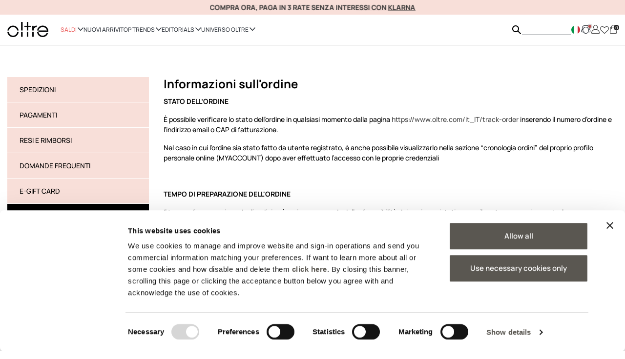

--- FILE ---
content_type: text/html;charset=UTF-8
request_url: https://www.oltre.com/it_IT/informazioni-sull%27ordine
body_size: 25560
content:
<!DOCTYPE html>
<html lang="it">
<head>
<!--[if gt IE 9]><!-->
<script>//common/scripts.isml</script>
<script defer type="text/javascript" src="/on/demandware.static/Sites-oltre_global-Site/-/it_IT/v1768606158793/js/main.js"></script>


    
        
            <script defer type="text/javascript" src="/on/demandware.static/Sites-oltre_global-Site/-/it_IT/v1768606158793/js/productDetail.js"></script>
        
    


    
        
            <script defer type="text/javascript" src="/on/demandware.static/Sites-oltre_global-Site/-/it_IT/v1768606158793/js/loginRegistration.js"></script>
        
    


    
        
            <script defer type="text/javascript" src="/on/demandware.static/Sites-oltre_global-Site/-/it_IT/v1768606158793/js/contactUs.js"></script>
        
    


    
        
            <script defer type="text/javascript" src="/on/demandware.static/Sites-oltre_global-Site/-/it_IT/v1768606158793/js/order.js"></script>
        
    








    <script async src="https://eu-library.klarnaservices.com/lib.js" data-client-id="157b65ae-6282-5e8e-8849-b37af5ed1210"></script>

<!--<![endif]-->
<meta charset=UTF-8>

<meta http-equiv="x-ua-compatible" content="ie=edge">

<meta name="viewport" content="width=device-width, initial-scale=1">




    <title>Informazioni sull&#x27;ordine</title>


<meta name="description" content="Oltre"/>
<meta name="keywords" content="Oltre"/>




<link rel="icon" type="image/png" href="/on/demandware.static/Sites-oltre_global-Site/-/default/dwe7b2bf7c/images/favicon-32.png" sizes="32x32" />
<link rel="icon" type="image/png" href="/on/demandware.static/Sites-oltre_global-Site/-/default/dw42dc50eb/images/favicon-16.png" sizes="16x16" />

<link rel="stylesheet" href="/on/demandware.static/Sites-oltre_global-Site/-/it_IT/v1768606158793/css/global.css" />








<link rel="stylesheet" href="/on/demandware.static/Sites-oltre_global-Site/-/it_IT/v1768606158793/css/skin/skin.css" />

<script defer id="sizebay-vfr-v4" src="https://static.sizebay.technology/1254/newOltrePrescript.js"></script>





<link rel="alternate" hreflang="it-IT" href="https://www.oltre.com/it_IT/informazioni-sull%27ordine" />



<link rel="alternate" hreflang="fr-FR" href="https://www.oltre.com/fr_FR/informations-sur-les-commandes" />



<link rel="alternate" hreflang="de-DE" href="https://www.oltre.com/de_DE/informationen-bestellen" />



<link rel="alternate" hreflang="en-NL" href="https://www.oltre.com/en_NL/order-information" />



<link rel="alternate" hreflang="en-PL" href="https://www.oltre.com/en_PL/order-information" />



<link rel="alternate" hreflang="de-CH" href="https://www.oltre.com/de_CH/informationen-bestellen" />



<link rel="alternate" hreflang="ro-RO" href="https://www.oltre.com/ro_RO/informa%C8%9Bii-de-comand%C4%83" />



<link rel="alternate" hreflang="en-BG" href="https://www.oltre.com/en_BG/order-information" />



<link rel="alternate" hreflang="en-CH" href="https://www.oltre.com/en_CH/order-information" />



<link rel="alternate" hreflang="en-BE" href="https://www.oltre.com/en_BE/order-information" />



<link rel="alternate" hreflang="en-HR" href="https://www.oltre.com/en_HR/order-information" />



<link rel="alternate" hreflang="it-CH" href="https://www.oltre.com/it_CH/informazioni-sull%27ordine" />



<link rel="alternate" hreflang="en-DK" href="https://www.oltre.com/en_DK/order-information" />



<link rel="alternate" hreflang="en-HU" href="https://www.oltre.com/en_HU/order-information" />



<link rel="alternate" hreflang="de-AT" href="https://www.oltre.com/de_AT/informationen-bestellen" />



<link rel="alternate" hreflang="es-ES" href="https://www.oltre.com/es_ES/informaci%C3%B3n-para-pedidos" />



<link rel="alternate" hreflang="en-SE" href="https://www.oltre.com/en_SE/order-information" />



<link rel="alternate" hreflang="fr-CH" href="https://www.oltre.com/fr_CH/informations-sur-les-commandes" />



<link rel="alternate" hreflang="fr-BE" href="https://www.oltre.com/fr_BE/informations-sur-les-commandes" />



<link rel="alternate" hreflang="en-SI" href="https://www.oltre.com/en_SI/order-information" />




<meta name="robots" content="index,follow" />


    <!-- Live Story Main Script -->
    <script type="text/javascript">(function(d,w,s,u,y,z) { y=d.createElement(s);
        z=d.getElementsByTagName(s)[0]; y.src=u; y.type="text/javascript"; y.async=1; z.parentNode.insertBefore(y,z);
        })(document,window,"script","https://assets.livestory.io/dist/livestory-oltre.min.js");
    </script>
    <script type="text/javascript">
        window.LS_CONTROLLER_URL = "https://www.oltre.com/on/demandware.store/Sites-oltre_global-Site/it_IT/Livestory-Parse";
    </script>



<script type="text/javascript">//<!--
/* <![CDATA[ (head-active_data.js) */
var dw = (window.dw || {});
dw.ac = {
    _analytics: null,
    _events: [],
    _category: "",
    _searchData: "",
    _anact: "",
    _anact_nohit_tag: "",
    _analytics_enabled: "true",
    _timeZone: "Europe/Rome",
    _capture: function(configs) {
        if (Object.prototype.toString.call(configs) === "[object Array]") {
            configs.forEach(captureObject);
            return;
        }
        dw.ac._events.push(configs);
    },
	capture: function() { 
		dw.ac._capture(arguments);
		// send to CQ as well:
		if (window.CQuotient) {
			window.CQuotient.trackEventsFromAC(arguments);
		}
	},
    EV_PRD_SEARCHHIT: "searchhit",
    EV_PRD_DETAIL: "detail",
    EV_PRD_RECOMMENDATION: "recommendation",
    EV_PRD_SETPRODUCT: "setproduct",
    applyContext: function(context) {
        if (typeof context === "object" && context.hasOwnProperty("category")) {
        	dw.ac._category = context.category;
        }
        if (typeof context === "object" && context.hasOwnProperty("searchData")) {
        	dw.ac._searchData = context.searchData;
        }
    },
    setDWAnalytics: function(analytics) {
        dw.ac._analytics = analytics;
    },
    eventsIsEmpty: function() {
        return 0 == dw.ac._events.length;
    }
};
/* ]]> */
// -->
</script>
<script type="text/javascript">//<!--
/* <![CDATA[ (head-cquotient.js) */
var CQuotient = window.CQuotient = {};
CQuotient.clientId = 'bbqq-oltre_global';
CQuotient.realm = 'BBQQ';
CQuotient.siteId = 'oltre_global';
CQuotient.instanceType = 'prd';
CQuotient.locale = 'it_IT';
CQuotient.fbPixelId = '__UNKNOWN__';
CQuotient.activities = [];
CQuotient.cqcid='';
CQuotient.cquid='';
CQuotient.cqeid='';
CQuotient.cqlid='';
CQuotient.apiHost='api.cquotient.com';
/* Turn this on to test against Staging Einstein */
/* CQuotient.useTest= true; */
CQuotient.useTest = ('true' === 'false');
CQuotient.initFromCookies = function () {
	var ca = document.cookie.split(';');
	for(var i=0;i < ca.length;i++) {
	  var c = ca[i];
	  while (c.charAt(0)==' ') c = c.substring(1,c.length);
	  if (c.indexOf('cqcid=') == 0) {
		CQuotient.cqcid=c.substring('cqcid='.length,c.length);
	  } else if (c.indexOf('cquid=') == 0) {
		  var value = c.substring('cquid='.length,c.length);
		  if (value) {
		  	var split_value = value.split("|", 3);
		  	if (split_value.length > 0) {
			  CQuotient.cquid=split_value[0];
		  	}
		  	if (split_value.length > 1) {
			  CQuotient.cqeid=split_value[1];
		  	}
		  	if (split_value.length > 2) {
			  CQuotient.cqlid=split_value[2];
		  	}
		  }
	  }
	}
}
CQuotient.getCQCookieId = function () {
	if(window.CQuotient.cqcid == '')
		window.CQuotient.initFromCookies();
	return window.CQuotient.cqcid;
};
CQuotient.getCQUserId = function () {
	if(window.CQuotient.cquid == '')
		window.CQuotient.initFromCookies();
	return window.CQuotient.cquid;
};
CQuotient.getCQHashedEmail = function () {
	if(window.CQuotient.cqeid == '')
		window.CQuotient.initFromCookies();
	return window.CQuotient.cqeid;
};
CQuotient.getCQHashedLogin = function () {
	if(window.CQuotient.cqlid == '')
		window.CQuotient.initFromCookies();
	return window.CQuotient.cqlid;
};
CQuotient.trackEventsFromAC = function (/* Object or Array */ events) {
try {
	if (Object.prototype.toString.call(events) === "[object Array]") {
		events.forEach(_trackASingleCQEvent);
	} else {
		CQuotient._trackASingleCQEvent(events);
	}
} catch(err) {}
};
CQuotient._trackASingleCQEvent = function ( /* Object */ event) {
	if (event && event.id) {
		if (event.type === dw.ac.EV_PRD_DETAIL) {
			CQuotient.trackViewProduct( {id:'', alt_id: event.id, type: 'raw_sku'} );
		} // not handling the other dw.ac.* events currently
	}
};
CQuotient.trackViewProduct = function(/* Object */ cqParamData){
	var cq_params = {};
	cq_params.cookieId = CQuotient.getCQCookieId();
	cq_params.userId = CQuotient.getCQUserId();
	cq_params.emailId = CQuotient.getCQHashedEmail();
	cq_params.loginId = CQuotient.getCQHashedLogin();
	cq_params.product = cqParamData.product;
	cq_params.realm = cqParamData.realm;
	cq_params.siteId = cqParamData.siteId;
	cq_params.instanceType = cqParamData.instanceType;
	cq_params.locale = CQuotient.locale;
	
	if(CQuotient.sendActivity) {
		CQuotient.sendActivity(CQuotient.clientId, 'viewProduct', cq_params);
	} else {
		CQuotient.activities.push({activityType: 'viewProduct', parameters: cq_params});
	}
};
/* ]]> */
// -->
</script>



</head>
<body>



<div class="gtmContainer">
<div class="gtmSetup" data-gtm-setup="{&quot;event&quot;:&quot;wSetup&quot;,&quot;loadingTime&quot;:&quot;&quot;,&quot;type&quot;:&quot;other&quot;,&quot;channel&quot;:&quot;corporate&quot;,&quot;shopCategory&quot;:&quot;other&quot;,&quot;country&quot;:&quot;it&quot;,&quot;language&quot;:&quot;it&quot;,&quot;currency&quot;:&quot;EUR&quot;,&quot;site_initiative&quot;:null,&quot;brand&quot;:&quot;oltre&quot;,&quot;ambiente&quot;:&quot;prod&quot;,&quot;loginStatus&quot;:&quot;not_logged&quot;,&quot;userID&quot;:&quot;not_logged&quot;,&quot;userIDsalesforce&quot;:&quot;not_logged&quot;,&quot;userGroup&quot;:&quot;no_store&quot;,&quot;login_type&quot;:&quot;not_logged&quot;,&quot;email&quot;:&quot;&quot;,&quot;GiftCard_balance&quot;:&quot;not_logged&quot;,&quot;cartTotalItems&quot;:&quot;0&quot;,&quot;cartTotalValue&quot;:&quot;0.00&quot;,&quot;wishlistTotalItems&quot;:&quot;0&quot;,&quot;wishlistTotalValue&quot;:&quot;0.00&quot;,&quot;Fidelity_balance&quot;:&quot;not_logged&quot;,&quot;voucherType&quot;:&quot;not_logged&quot;,&quot;voucherItems&quot;:&quot;not_logged&quot;,&quot;voucherList&quot;:&quot;not_logged&quot;,&quot;loyaltyLevel&quot;:&quot;not_logged&quot;,&quot;fidelity_point_next_level&quot;:&quot;not_logged&quot;,&quot;loyalty_next_level&quot;:&quot;not_logged&quot;,&quot;collection&quot;:&quot;standard&quot;,&quot;fidelity_point&quot;:&quot;not_logged&quot;,&quot;first_name&quot;:&quot;&quot;,&quot;last_name&quot;:&quot;&quot;,&quot;checkout_email&quot;:&quot;&quot;,&quot;checkout_first_name&quot;:&quot;&quot;,&quot;checkout_last_name&quot;:&quot;&quot;,&quot;checkout_phone_number&quot;:&quot;&quot;,&quot;persistent_login&quot;:&quot;not_logged&quot;}"></div>
<div class="gtmCurrencyCode" data-gtm-currency="EUR"></div>
<script>
window.dataLayer = window.dataLayer || [];
var dataLayerObj = {};
dataLayerObj.event = 'wSetup';
dataLayerObj.loadingTime = '';
dataLayerObj.type = 'other';
dataLayerObj.channel = 'corporate';
dataLayerObj.shopCategory = 'other';
if ('null' != 'null') {
dataLayerObj.firstLevelCategory = 'null';
}
if ('null' != 'null') {
dataLayerObj.secondLevelCategory = 'null';
}
if ('null' != 'null') {
dataLayerObj.thirdLevelCategory = 'null';
}
dataLayerObj.country = 'it';
dataLayerObj.language = 'it';
dataLayerObj.currency = 'EUR';
dataLayerObj.brand = 'oltre';
dataLayerObj.ambiente = 'prod';
dataLayerObj.loginStatus = 'not_logged';
dataLayerObj.userID = 'not_logged';
dataLayerObj.userIDsalesforce = 'not_logged';
dataLayerObj.userGroup = 'no_store';
dataLayerObj.login_type = 'not_logged';
dataLayerObj.email = '';
dataLayerObj.GiftCard_balance = 'not_logged';
dataLayerObj.cartTotalItems = '0';
dataLayerObj.cartTotalValue = '0.00';
dataLayerObj.wishlistTotalItems = '0';
dataLayerObj.wishlistTotalValue = '0.00';
dataLayerObj.Fidelity_balance = 'not_logged';
dataLayerObj.voucherType = 'not_logged';
dataLayerObj.voucherItems = 'not_logged';
dataLayerObj.voucherList = 'not_logged';
dataLayerObj.loyaltyLevel = 'not_logged';
dataLayerObj.fidelity_point = 'not_logged';
dataLayerObj.fidelity_point_next_level = 'not_logged';
dataLayerObj.loyalty_next_level = 'not_logged';
dataLayerObj.collection = 'standard';
dataLayerObj.site_initiative = 'null';
dataLayerObj.user_info = {
'checkout_email': '',
'checkout_phone_number': '',
'checkout_first_name': '',
'checkout_last_name': '',
'first_name': '',
'last_name': ''
}
dataLayerObj.persistent_login = dataLayerObj.login_type != 'not_logged' ? 'yes' : 'not_logged';
if (window.matchMedia("(orientation: portrait)").matches) {
dataLayerObj.orientation = "portrait";
} else {
dataLayerObj.orientation = "landscape";
}
// add PLP data if available
if ('null' != 'null') {
dataLayerObj.nr_items = 'null';
}
// add PDP data if available
if ('null' != 'null') {
dataLayerObj.productAvailability = 'null';
}
if ('null' != 'null') {
dataLayerObj.stockAvailability = 'null';
}
if ('null' != 'null') {
dataLayerObj.sizeAvailability = 'null';
}
if ('null' != 'null') {
dataLayerObj.productPromo = 'null';
dataLayerObj.nr_item_available = 'null';
}
window.dataLayer.push(dataLayerObj);
function loaded() {
var pageLoadTime = (window.performance.timing.domContentLoadedEventEnd - window.performance.timing.navigationStart) / 1000.0;
if (window.dataLayer.length) {
for (var i = 0; i < window.dataLayer.length; i++) {
if (window.dataLayer[i].event == 'wSetup') {
window.dataLayer[i].loadingTime = pageLoadTime;
}
}
}
}
window.addEventListener('load', function(){
setTimeout(function () {
loaded()
}, 0)
});
</script>
</div>


<script>(function(w,d,s,l,i){w[l]=w[l]||[];w[l].push({'gtm.start':
new Date().getTime(),event:'gtm.js'});var f=d.getElementsByTagName(s)[0],
j=d.createElement(s),dl=l!='dataLayer'?'&l='+l:'';j.async=true;j.src=
'https://www.googletagmanager.com/gtm.js?id='+i+dl;f.parentNode.insertBefore(j,f);
})(window,document,'script','dataLayer','GTM-TQM7L77');</script>

<noscript><iframe src="https://www.googletagmanager.com/ns.html?id=GTM-TQM7L77"
height="0" width="0" style="display:none;visibility:hidden"></iframe></noscript>


<div class="page" data-action="Search-ShowContent" data-querystring="fdid=info-ordini" >
<header id="pageHeader">
    <a href="#maincontent" class="skip" aria-label="Skip to main content">Skip to main content</a>
<a href="#footercontent" class="skip" aria-label="Skip to footer content">Skip to footer content</a>

    <div class="header-banner slide-up d-none">
        <div class="container">
            <div>
                <div class="content">
                    
	 


	






<div class="void ">
<style type="text/css">@media screen and (max-width: 767px){
.header-banner .content .js-value-proposition-rotate {
    font-size: 10px;
}}
</style>
<div class="void ">
<div class="header-promotion js-value-proposition-rotate">
<p><b>COMPRA ORA, PAGA IN 3 RATE SENZA INTERESSI CON </b><a href="https://www.oltre.com/it_IT/contentsearch?fdid=klarna"> <u><strong>KLARNA</strong></u></a></p>

<p><b>SPEDIZIONE GRATUITA A PARTIRE DA 79€</b><a href="https://www.oltre.com/it/abbigliamento-donna">&nbsp;<u><strong>ACQUISTA ORA</strong></u></a></p>

</div>
</div>
</div>


 
	
                </div>
            </div>
        </div>
    </div>
    
    <nav role="navigation">
        <div class="nav-background">
            <div class="header container">
                <div class="d-flex align-items-center w-100 justify-content-between">
                    <button class="navbar-toggler d-md-none" type="button" aria-controls="sg-navbar-collapse" aria-expanded="false" aria-label="Toggle navigation">
                        <i class="icon-menu"></i><span class="d-none">Menu</span>
                    </button>

                    <div class="main-logo">
                        <a class="logo-home" href="/it_IT" title="Oltre Home Page">
                            
                            <img class="img-fluid" src="/on/demandware.static/Sites-oltre_global-Site/-/default/dw4c8fcd7c/images/logo-pinned.png" alt="Oltre" />
                        </a>
                    </div>

                    <div class="navbar-header w-100">
                        <div class="main-menu navbar-toggleable-sm menu-toggleable-left multilevel-dropdown d-none d-md-block" id="sg-navbar-collapse">
                            


<div class="navbar navbar-expand-md bg-inverse">
    
    <div class="close-menu clearfix d-lg-none">
        <div class="back">
            <button role="button" aria-label="Back to previous menu">
                <i class="icon-chevron-left"></i>
            </button>
        </div>

        <div class="close-button">
            <button role="button" aria-label="Close Menu">
                <i class="icon-close"></i>
            </button>
        </div>

        <div class="main-logo-mobile">
            <a class="logo-home" href="/it_IT" title="Oltre Home Page">
                <img class="img-fluid" src="/on/demandware.static/Sites-oltre_global-Site/-/default/dw4c8fcd7c/images/logo-pinned.png" alt="Oltre" />
            </a>
        </div>
    </div>

    <div class="menu-group" role="navigation">
        <ul class="nav navbar-nav d-md-none" role="menu">

            
    <li class="nav-item  wishlist" role="menuitem">
        <a href="https://www.oltre.com/it_IT/wishlist" class="nav-link">
            <i class="fa fa-heart" aria-hidden="true"></i>
            <span class="user-message">Wishlist</span>
        </a>
    </li>
    <li class="nav-item account" role="menuitem">
        <a href="https://www.oltre.com/on/demandware.store/Sites-oltre_global-Site/it_IT/Login-Show" class="nav-link not-logged">
            <i class="icon-account-new" aria-hidden="true"></i>
            <span class="user-message">Accedi | Registrati</span>
        </a>
    </li>



            
                
                    
                        <li class="nav-item dropdown" role="presentation">
                            <div class="containerForBack">
                                <span class="triggerBack">
                                    <i class="icon-chevron-left"></i>
                                </span>
                                <a href="/it_IT/abbigliamento-donna" id="abbigliamento-donna" class="nav-link dropdown-toggle" role="button" data-toggle="dropdown" aria-haspopup="true" aria-expanded="false" tabindex="0">

                                    
                                        <span style="color:#ED6B6A">Saldi</span>
                                    
                                    <i class="icon-chevron-right"></i>
                                </a>
                            </div>
                            
                            
                            
                            <ul class="dropdown-menu" role="menu" aria-hidden="true" aria-label="abbigliamento-donna">
    
        
            
                <li class="dropdown-item" role="presentation">
                    <a href="https://www.oltre.com/it_IT/abbigliamento-donna" id="vedi-tutti-abbigliamento-donna" role="menuitem" class="dropdown-link" tabindex="-1">Vedi tutti</a>
                </li>
            
        
            
                <li class="dropdown-item dropdown" role="presentation">
                    <div class="containerForBack">
                        <span class="triggerBack">
                            <i class="icon-chevron-left"></i>
                            <span>Saldi</span>
                        </span>
                        <a href="/it_IT/abbigliamento-donna/cappotti-e-piumini" id="cappotti-e-piumini" class="dropdown-link dropdown-toggle" role="button" data-toggle="dropdown" aria-haspopup="true" aria-expanded="false" tabindex="0">
                            Cappotti e Piumini
                            <i class="icon-chevron-right"></i>
                        </a>
                    </div>

                    

                    <ul class="dropdown-menu" role="menu" aria-hidden="true" aria-label="abbigliamento-donna">
    
        
            
                <li class="dropdown-item" role="presentation">
                    <a href="/it_IT/abbigliamento/cappotti-e-piumini/trench-e-giubbotti" id="giubbotti" role="menuitem" class="dropdown-link" tabindex="-1">Trench e Giubbotti</a>
                </li>
            
        
            
                <li class="dropdown-item" role="presentation">
                    <a href="/it_IT/abbigliamento-donna/cappotti-e-piumini/piumini" id="piumini" role="menuitem" class="dropdown-link" tabindex="-1">Piumini</a>
                </li>
            
        
            
                <li class="dropdown-item" role="presentation">
                    <a href="/it_IT/abbigliamento-donna/cappotti-e-piumini/cappotti" id="vedi-cappotti" role="menuitem" class="dropdown-link" tabindex="-1">Cappotti e Cappe</a>
                </li>
            
        
            
                <li class="dropdown-item" role="presentation">
                    <a href="/it_IT/abbigliamento-donna/cappotti-e-piumini/pellicce" id="pellicce" role="menuitem" class="dropdown-link" tabindex="-1">Giacche effetto peluche</a>
                </li>
            
        
            
                <li class="dropdown-item" role="presentation">
                    <a href="https://www.oltre.com/it_IT/abbigliamento-donna/cappotti-e-piumini" id="capispalla-vedi-tutti" role="menuitem" class="dropdown-link" tabindex="-1">Vedi tutti</a>
                </li>
            
        

        <div class="submenu-fullWidth">
            
    
        <div class="submenu-fullWidth-singleContainer">
            <a href="https://www.oltre.com/it_IT/abbigliamento-donna/maglie-e-felpe" id="focus-abbigliamento-img1" class="numberOfEl-2">
                <img class="img-cover" src="/on/demandware.static/-/Sites-oltre/default/dw6f0e502c/menu drop down/2025/I5/MAGLIERIA.jpg" alt="Maglieria" />
                <div class="submenu-fullWidth-banner">
                    <span>
                        <h5><p align="center">MAGLIERIA</h5>
                    </span>
                </div>
            </a>
        </div>
    
        <div class="submenu-fullWidth-singleContainer">
            <a href="https://www.oltre.com/it_IT/nuovi-arrivi" id="focus-abbigliamento-img2" class="numberOfEl-2">
                <img class="img-cover" src="/on/demandware.static/-/Sites-oltre/default/dwd0bf4bb7/menu drop down/2025/I5/pellicce.jpg" alt="Nuovi Arrivi" />
                <div class="submenu-fullWidth-banner">
                    <span>
                        <h5><p align="center">NUOVI ARRIVI</h5>
                    </span>
                </div>
            </a>
        </div>
    


        </div>
    
</ul>
                </li>
            
        
            
                <li class="dropdown-item dropdown" role="presentation">
                    <div class="containerForBack">
                        <span class="triggerBack">
                            <i class="icon-chevron-left"></i>
                            <span>Saldi</span>
                        </span>
                        <a href="/it_IT/abbigliamento-donna/maglie-e-felpe" id="maglie-e-felpe" class="dropdown-link dropdown-toggle" role="button" data-toggle="dropdown" aria-haspopup="true" aria-expanded="false" tabindex="0">
                            Maglie e Felpe
                            <i class="icon-chevron-right"></i>
                        </a>
                    </div>

                    

                    <ul class="dropdown-menu" role="menu" aria-hidden="true" aria-label="abbigliamento-donna">
    
        
            
                <li class="dropdown-item" role="presentation">
                    <a href="/it_IT/abbigliamento-donna/maglie-e-felpe/maglie" id="maglie" role="menuitem" class="dropdown-link" tabindex="-1">Maglie</a>
                </li>
            
        
            
                <li class="dropdown-item" role="presentation">
                    <a href="/it_IT/abbigliamento-donna/maglie-e-felpe/felpe" id="felpe" role="menuitem" class="dropdown-link" tabindex="-1">Felpe</a>
                </li>
            
        

        <div class="submenu-fullWidth">
            
    
        <div class="submenu-fullWidth-singleContainer">
            <a href="https://www.oltre.com/it_IT/abbigliamento-donna/maglie-e-felpe" id="focus-abbigliamento-img1" class="numberOfEl-2">
                <img class="img-cover" src="/on/demandware.static/-/Sites-oltre/default/dw6f0e502c/menu drop down/2025/I5/MAGLIERIA.jpg" alt="Maglieria" />
                <div class="submenu-fullWidth-banner">
                    <span>
                        <h5><p align="center">MAGLIERIA</h5>
                    </span>
                </div>
            </a>
        </div>
    
        <div class="submenu-fullWidth-singleContainer">
            <a href="https://www.oltre.com/it_IT/nuovi-arrivi" id="focus-abbigliamento-img2" class="numberOfEl-2">
                <img class="img-cover" src="/on/demandware.static/-/Sites-oltre/default/dwd0bf4bb7/menu drop down/2025/I5/pellicce.jpg" alt="Nuovi Arrivi" />
                <div class="submenu-fullWidth-banner">
                    <span>
                        <h5><p align="center">NUOVI ARRIVI</h5>
                    </span>
                </div>
            </a>
        </div>
    


        </div>
    
</ul>
                </li>
            
        
            
                <li class="dropdown-item" role="presentation">
                    <a href="/it_IT/abbigliamento-donna/pantaloni" id="pantaloni" role="menuitem" class="dropdown-link" tabindex="-1">Pantaloni</a>
                </li>
            
        
            
                <li class="dropdown-item" role="presentation">
                    <a href="/it_IT/abbigliamento-donna/blazer" id="blazer" role="menuitem" class="dropdown-link" tabindex="-1">Blazer e Giacche</a>
                </li>
            
        
            
                <li class="dropdown-item" role="presentation">
                    <a href="/it_IT/abbigliamento-donna/tailleur" id="tailleur" role="menuitem" class="dropdown-link" tabindex="-1">Completi</a>
                </li>
            
        
            
                <li class="dropdown-item" role="presentation">
                    <a href="/it_IT/abbigliamento-donna/vestiti" id="vestiti" role="menuitem" class="dropdown-link" tabindex="-1">Abiti</a>
                </li>
            
        
            
                <li class="dropdown-item dropdown" role="presentation">
                    <div class="containerForBack">
                        <span class="triggerBack">
                            <i class="icon-chevron-left"></i>
                            <span>Saldi</span>
                        </span>
                        <a href="/it_IT/abbigliamento-donna/top-e-t-shirt" id="top-e-t-shirt" class="dropdown-link dropdown-toggle" role="button" data-toggle="dropdown" aria-haspopup="true" aria-expanded="false" tabindex="0">
                            Top e T-shirt
                            <i class="icon-chevron-right"></i>
                        </a>
                    </div>

                    

                    <ul class="dropdown-menu" role="menu" aria-hidden="true" aria-label="abbigliamento-donna">
    
        
            
                <li class="dropdown-item" role="presentation">
                    <a href="/it_IT/abbigliamento-donna/top-e-t-shirt/t-shirt" id="t-shirt" role="menuitem" class="dropdown-link" tabindex="-1">T-shirt</a>
                </li>
            
        
            
                <li class="dropdown-item" role="presentation">
                    <a href="/it_IT/abbigliamento-donna/top-e-t-shirt/top" id="top" role="menuitem" class="dropdown-link" tabindex="-1">Top</a>
                </li>
            
        

        <div class="submenu-fullWidth">
            
    
        <div class="submenu-fullWidth-singleContainer">
            <a href="https://www.oltre.com/it_IT/abbigliamento-donna/maglie-e-felpe" id="focus-abbigliamento-img1" class="numberOfEl-2">
                <img class="img-cover" src="/on/demandware.static/-/Sites-oltre/default/dw6f0e502c/menu drop down/2025/I5/MAGLIERIA.jpg" alt="Maglieria" />
                <div class="submenu-fullWidth-banner">
                    <span>
                        <h5><p align="center">MAGLIERIA</h5>
                    </span>
                </div>
            </a>
        </div>
    
        <div class="submenu-fullWidth-singleContainer">
            <a href="https://www.oltre.com/it_IT/nuovi-arrivi" id="focus-abbigliamento-img2" class="numberOfEl-2">
                <img class="img-cover" src="/on/demandware.static/-/Sites-oltre/default/dwd0bf4bb7/menu drop down/2025/I5/pellicce.jpg" alt="Nuovi Arrivi" />
                <div class="submenu-fullWidth-banner">
                    <span>
                        <h5><p align="center">NUOVI ARRIVI</h5>
                    </span>
                </div>
            </a>
        </div>
    


        </div>
    
</ul>
                </li>
            
        
            
                <li class="dropdown-item" role="presentation">
                    <a href="/it_IT/abbigliamento-donna/jeans-e-denim" id="jeans" role="menuitem" class="dropdown-link" tabindex="-1">Jeans</a>
                </li>
            
        
            
                <li class="dropdown-item dropdown" role="presentation">
                    <div class="containerForBack">
                        <span class="triggerBack">
                            <i class="icon-chevron-left"></i>
                            <span>Saldi</span>
                        </span>
                        <a href="/it_IT/abbigliamento-donna/camicie-e-bluse" id="camicie-e-bluse" class="dropdown-link dropdown-toggle" role="button" data-toggle="dropdown" aria-haspopup="true" aria-expanded="false" tabindex="0">
                            Camicie e Bluse
                            <i class="icon-chevron-right"></i>
                        </a>
                    </div>

                    

                    <ul class="dropdown-menu" role="menu" aria-hidden="true" aria-label="abbigliamento-donna">
    
        
            
                <li class="dropdown-item" role="presentation">
                    <a href="/it_IT/abbigliamento-donna/camicie-e-bluse/camicie" id="camicie" role="menuitem" class="dropdown-link" tabindex="-1">Camicie</a>
                </li>
            
        
            
                <li class="dropdown-item" role="presentation">
                    <a href="/it_IT/abbigliamento-donna/camicie-e-bluse/bluse" id="bluse" role="menuitem" class="dropdown-link" tabindex="-1">Bluse</a>
                </li>
            
        

        <div class="submenu-fullWidth">
            
    
        <div class="submenu-fullWidth-singleContainer">
            <a href="https://www.oltre.com/it_IT/abbigliamento-donna/maglie-e-felpe" id="focus-abbigliamento-img1" class="numberOfEl-2">
                <img class="img-cover" src="/on/demandware.static/-/Sites-oltre/default/dw6f0e502c/menu drop down/2025/I5/MAGLIERIA.jpg" alt="Maglieria" />
                <div class="submenu-fullWidth-banner">
                    <span>
                        <h5><p align="center">MAGLIERIA</h5>
                    </span>
                </div>
            </a>
        </div>
    
        <div class="submenu-fullWidth-singleContainer">
            <a href="https://www.oltre.com/it_IT/nuovi-arrivi" id="focus-abbigliamento-img2" class="numberOfEl-2">
                <img class="img-cover" src="/on/demandware.static/-/Sites-oltre/default/dwd0bf4bb7/menu drop down/2025/I5/pellicce.jpg" alt="Nuovi Arrivi" />
                <div class="submenu-fullWidth-banner">
                    <span>
                        <h5><p align="center">NUOVI ARRIVI</h5>
                    </span>
                </div>
            </a>
        </div>
    


        </div>
    
</ul>
                </li>
            
        
            
                <li class="dropdown-item" role="presentation">
                    <a href="/it_IT/abbigliamento-donna/gonne" id="gonne" role="menuitem" class="dropdown-link" tabindex="-1">Gonne</a>
                </li>
            
        
            
                <li class="dropdown-item dropdown" role="presentation">
                    <div class="containerForBack">
                        <span class="triggerBack">
                            <i class="icon-chevron-left"></i>
                            <span>Saldi</span>
                        </span>
                        <a href="/it_IT/abbigliamento-donna/accessori" id="accessori" class="dropdown-link dropdown-toggle" role="button" data-toggle="dropdown" aria-haspopup="true" aria-expanded="false" tabindex="0">
                            Accessori
                            <i class="icon-chevron-right"></i>
                        </a>
                    </div>

                    

                    <ul class="dropdown-menu" role="menu" aria-hidden="true" aria-label="abbigliamento-donna">
    
        
            
                <li class="dropdown-item" role="presentation">
                    <a href="/it_IT/abbigliamento-donna/accessori/borse-e-cinture" id="borse-cinture" role="menuitem" class="dropdown-link" tabindex="-1">Borse e Cinture</a>
                </li>
            
        
            
                <li class="dropdown-item" role="presentation">
                    <a href="/it_IT/abbigliamento-donna/accessori/sciarpe-e-foulard" id="sciarpe-foulard" role="menuitem" class="dropdown-link" tabindex="-1">Sciarpe, cappelli e guanti</a>
                </li>
            
        
            
                <li class="dropdown-item" role="presentation">
                    <a href="/it_IT/abbigliamento-donna/accessori/scarpe" id="scarpe" role="menuitem" class="dropdown-link" tabindex="-1">Scarpe</a>
                </li>
            
        
            
                <li class="dropdown-item" role="presentation">
                    <a href="/it_IT/abbigliamento-donna/accessori/collane-e-bijoux" id="collane-bijoux" role="menuitem" class="dropdown-link" tabindex="-1">Collane e Bijoux</a>
                </li>
            
        
            
                <li class="dropdown-item" role="presentation">
                    <a href="/it_IT/abbigliamento/accessori/piccoli-accessori" id="piccoli-accessori" role="menuitem" class="dropdown-link" tabindex="-1">Piccoli accessori</a>
                </li>
            
        

        <div class="submenu-fullWidth">
            
    
        <div class="submenu-fullWidth-singleContainer">
            <a href="https://www.oltre.com/it_IT/abbigliamento-donna/maglie-e-felpe" id="focus-abbigliamento-img1" class="numberOfEl-2">
                <img class="img-cover" src="/on/demandware.static/-/Sites-oltre/default/dw6f0e502c/menu drop down/2025/I5/MAGLIERIA.jpg" alt="Maglieria" />
                <div class="submenu-fullWidth-banner">
                    <span>
                        <h5><p align="center">MAGLIERIA</h5>
                    </span>
                </div>
            </a>
        </div>
    
        <div class="submenu-fullWidth-singleContainer">
            <a href="https://www.oltre.com/it_IT/nuovi-arrivi" id="focus-abbigliamento-img2" class="numberOfEl-2">
                <img class="img-cover" src="/on/demandware.static/-/Sites-oltre/default/dwd0bf4bb7/menu drop down/2025/I5/pellicce.jpg" alt="Nuovi Arrivi" />
                <div class="submenu-fullWidth-banner">
                    <span>
                        <h5><p align="center">NUOVI ARRIVI</h5>
                    </span>
                </div>
            </a>
        </div>
    


        </div>
    
</ul>
                </li>
            
        

        <div class="submenu-fullWidth">
            
    
        <div class="submenu-fullWidth-singleContainer">
            <a href="https://www.oltre.com/it_IT/abbigliamento-donna/maglie-e-felpe" id="focus-abbigliamento-img1" class="numberOfEl-2">
                <img class="img-cover" src="/on/demandware.static/-/Sites-oltre/default/dw6f0e502c/menu drop down/2025/I5/MAGLIERIA.jpg" alt="Maglieria" />
                <div class="submenu-fullWidth-banner">
                    <span>
                        <h5><p align="center">MAGLIERIA</h5>
                    </span>
                </div>
            </a>
        </div>
    
        <div class="submenu-fullWidth-singleContainer">
            <a href="https://www.oltre.com/it_IT/nuovi-arrivi" id="focus-abbigliamento-img2" class="numberOfEl-2">
                <img class="img-cover" src="/on/demandware.static/-/Sites-oltre/default/dwd0bf4bb7/menu drop down/2025/I5/pellicce.jpg" alt="Nuovi Arrivi" />
                <div class="submenu-fullWidth-banner">
                    <span>
                        <h5><p align="center">NUOVI ARRIVI</h5>
                    </span>
                </div>
            </a>
        </div>
    


        </div>
    
</ul>
                        </li>
                    
                
                    
                        <li class="nav-item" role="presentation">
                            <a href="/it_IT/nuovi-arrivi" id="nuovi-arrivi" class="nav-link" role="link" tabindex="0">
                                
                                    Nuovi arrivi
                                
                            </a>
                        </li>
                    
                
                    
                        <li class="nav-item dropdown" role="presentation">
                            <div class="containerForBack">
                                <span class="triggerBack">
                                    <i class="icon-chevron-left"></i>
                                </span>
                                <a href="/it_IT/trend-di-stagione" id="trend-di-stagione" class="nav-link dropdown-toggle" role="button" data-toggle="dropdown" aria-haspopup="true" aria-expanded="false" tabindex="0">

                                    
                                        Top trends
                                    
                                    <i class="icon-chevron-right"></i>
                                </a>
                            </div>
                            
                            
                            
                            <ul class="dropdown-menu" role="menu" aria-hidden="true" aria-label="trend-di-stagione">
    
        
            
                <li class="dropdown-item" role="presentation">
                    <a href="/it_IT/trend-di-stagione/cerimonia" id="cerimonia" role="menuitem" class="dropdown-link" tabindex="-1">Party &amp; Events</a>
                </li>
            
        
            
                <li class="dropdown-item" role="presentation">
                    <a href="/it_IT/trend-di-stagione/amber-capsule" id="amber" role="menuitem" class="dropdown-link" tabindex="-1">Amber Capsule</a>
                </li>
            
        
            
                <li class="dropdown-item" role="presentation">
                    <a href="/it_IT/top-trends/filati-pregiati" id="filati-pregiati" role="menuitem" class="dropdown-link" tabindex="-1">Filati pregiati</a>
                </li>
            
        
            
                <li class="dropdown-item" role="presentation">
                    <a href="/it_IT/urban_icons" id="urban-icons" role="menuitem" class="dropdown-link" tabindex="-1">Alessia Mancini Capsule</a>
                </li>
            
        
            
                <li class="dropdown-item" role="presentation">
                    <a href="/it_IT/trend-di-stagione/look-ufficio" id="look-ufficio" role="menuitem" class="dropdown-link" tabindex="-1">Office Look</a>
                </li>
            
        
            
                <li class="dropdown-item" role="presentation">
                    <a href="/it_IT/look-di-stagione/everyday-look" id="everyday-look" role="menuitem" class="dropdown-link" tabindex="-1">Athleisure</a>
                </li>
            
        
            
                <li class="dropdown-item" role="presentation">
                    <a href="/it_IT/borse-in-pelle" id="borse-in-pelle" role="menuitem" class="dropdown-link" tabindex="-1">Ophelia Bags - vera pelle</a>
                </li>
            
        

        <div class="submenu-fullWidth">
            
    
        <div class="submenu-fullWidth-singleContainer">
            <a href="https://www.oltre.com/it_IT/trend-di-stagione/cerimonia" id="focus-trendnow-img2" class="numberOfEl-2">
                <img class="img-cover" src="/on/demandware.static/-/Sites-oltre/default/dw4426eab0/menu drop down/2025/I5/party.jpg" alt="Party" />
                <div class="submenu-fullWidth-banner">
                    <span>
                        <h5><p align="center">PARTY & EVENTS</h5>
                    </span>
                </div>
            </a>
        </div>
    
        <div class="submenu-fullWidth-singleContainer">
            <a href="https://www.oltre.com/it_IT/top-trends/filati-pregiati" id="focus-trendnow-img1" class="numberOfEl-2">
                <img class="img-cover" src="/on/demandware.static/-/Sites-oltre/default/dwceb87ebc/menu drop down/2025/I5/Tavola da disegno 5.jpg" alt="Natural Essence" />
                <div class="submenu-fullWidth-banner">
                    <span>
                        <h5><p align="center">CASHMERE & MORE</h5>
                    </span>
                </div>
            </a>
        </div>
    


        </div>
    
</ul>
                        </li>
                    
                
                    
                        <li class="nav-item dropdown" role="presentation">
                            <div class="containerForBack">
                                <span class="triggerBack">
                                    <i class="icon-chevron-left"></i>
                                </span>
                                <a href="https://www.oltre.com/it_IT/oltrels-landingeditoriali.html" id="editoriali-livestory" class="nav-link dropdown-toggle" role="button" data-toggle="dropdown" aria-haspopup="true" aria-expanded="false" tabindex="0">

                                    
                                        Editorials
                                    
                                    <i class="icon-chevron-right"></i>
                                </a>
                            </div>
                            
                            
                            
                            <ul class="dropdown-menu" role="menu" aria-hidden="true" aria-label="editoriali-livestory">
    
        
            
                <li class="dropdown-item" role="presentation">
                    <a href="https://www.oltre.com/it_IT/oltrels-ambercapsule_fall25.html" id="appoggio-Amber" role="menuitem" class="dropdown-link" tabindex="-1">Amber Capsule</a>
                </li>
            
        
            
                <li class="dropdown-item" role="presentation">
                    <a href="https://www.oltre.com/it_IT/oltrels-capispalla_25.html" id="capispalla 2025" role="menuitem" class="dropdown-link" tabindex="-1">Capispalla Collection</a>
                </li>
            
        
            
                <li class="dropdown-item" role="presentation">
                    <a href="https://www.oltre.com/it_IT/oltrels-runwaywinter25.html" id="Sfilata Winter 2025" role="menuitem" class="dropdown-link" tabindex="-1">Oltre Runway Show</a>
                </li>
            
        
            
                <li class="dropdown-item" role="presentation">
                    <a href="https://www.oltre.com/it_IT/oltrels-ophelia_fall25.html" id="borse-pelle" role="menuitem" class="dropdown-link" tabindex="-1">Ophelia Bags</a>
                </li>
            
        
            
                <li class="dropdown-item" role="presentation">
                    <a href="https://www.oltre.com/it_IT/oltrels-lookbook_winter25.html" id="lookbook winter 25" role="menuitem" class="dropdown-link" tabindex="-1">Lookbook Winter</a>
                </li>
            
        
            
                <li class="dropdown-item" role="presentation">
                    <a href="https://www.oltre.com/it_IT/oltrels-urban_icons.html" id="alessia-mancini-x-oltre" role="menuitem" class="dropdown-link" tabindex="-1">Urban Icons by Alessia Mancini</a>
                </li>
            
        
            
                <li class="dropdown-item" role="presentation">
                    <a href="https://www.oltre.com/it_IT/oltrels-mixmatch_capsule.html" id="mix-match-capsule" role="menuitem" class="dropdown-link" tabindex="-1">Mix &amp; Match Capsule</a>
                </li>
            
        
            
                <li class="dropdown-item" role="presentation">
                    <a href="https://www.oltre.com/it_IT/oltrels-chic_in_the_city.html" id="Fall Winter 2025" role="menuitem" class="dropdown-link" tabindex="-1">Chic in the city</a>
                </li>
            
        
            
                <li class="dropdown-item" role="presentation">
                    <a href="https://www.oltre.com/it_IT/oltrels-lookbook_fall25.html" id="appoggio-lookbook-fall25" role="menuitem" class="dropdown-link" tabindex="-1">Lookbook Fall</a>
                </li>
            
        

        <div class="submenu-fullWidth">
            
    
        <div class="submenu-fullWidth-singleContainer">
            <a href="https://www.oltre.com/it_IT/oltrels-capispalla_25.html" id="focus-editoriali-img2" class="numberOfEl-2">
                <img class="img-cover" src="/on/demandware.static/-/Sites-oltre/default/dwb5436c2d/menu drop down/2025/I5/ddm_capispalla.png" alt="Capispalla" />
                <div class="submenu-fullWidth-banner">
                    <span>
                        <h5><p align="center">CAPISPALLA</h5>
                    </span>
                </div>
            </a>
        </div>
    
        <div class="submenu-fullWidth-singleContainer">
            <a href="https://www.oltre.com/it_IT/oltrels-ambercapsule_fall25.html" id="focus-editoriali-img1" class="numberOfEl-2">
                <img class="img-cover" src="/on/demandware.static/-/Sites-oltre/default/dw557e193b/menu drop down/2025/I5/Amber.jpg" alt="Lookbook" />
                <div class="submenu-fullWidth-banner">
                    <span>
                        <h5><p align="center">AMBER CAPSULE</h5>
                    </span>
                </div>
            </a>
        </div>
    


        </div>
    
</ul>
                        </li>
                    
                
                    
                        <li class="nav-item dropdown" role="presentation">
                            <div class="containerForBack">
                                <span class="triggerBack">
                                    <i class="icon-chevron-left"></i>
                                </span>
                                <a href="https://www.oltre.com/it_IT/oltrels-marchio.html" id="universo-oltre" class="nav-link dropdown-toggle" role="button" data-toggle="dropdown" aria-haspopup="true" aria-expanded="false" tabindex="0">

                                    
                                        Universo Oltre
                                    
                                    <i class="icon-chevron-right"></i>
                                </a>
                            </div>
                            
                            
                            
                            <ul class="dropdown-menu" role="menu" aria-hidden="true" aria-label="universo-oltre">
    
        
            
                <li class="dropdown-item" role="presentation">
                    <a href="https://www.oltre.com/it_IT/oltrels-marchio.html" id="brand-oltre" role="menuitem" class="dropdown-link" tabindex="-1">Il Brand</a>
                </li>
            
        
            
                <li class="dropdown-item" role="presentation">
                    <a href="https://www.oltre.com/it_IT/oltrels-salutedonna.html" id="appoggio-editoriale" role="menuitem" class="dropdown-link" tabindex="-1">Oltre x Salute Donna</a>
                </li>
            
        
            
                <li class="dropdown-item" role="presentation">
                    <a href="https://www.oltre.com/it_IT/oltrels-with_you.html" id="with-you" role="menuitem" class="dropdown-link" tabindex="-1">With You</a>
                </li>
            
        
            
                <li class="dropdown-item" role="presentation">
                    <a href="https://www.oltre.com/it_IT/oltrels-loyaltyprogram.html" id="programma-fedelta" role="menuitem" class="dropdown-link" tabindex="-1">Programma Fedelt&agrave;</a>
                </li>
            
        
            
                <li class="dropdown-item" role="presentation">
                    <a href="https://www.oltre.com/it_IT/oltrels-membergetmember.html" id="member-get-member" role="menuitem" class="dropdown-link" tabindex="-1">Member get Member</a>
                </li>
            
        
            
                <li class="dropdown-item" role="presentation">
                    <a href="https://www.oltre.com/it_IT/oltrels-cashback.html" id="cashback" role="menuitem" class="dropdown-link" tabindex="-1">Cashback</a>
                </li>
            
        
            
                <li class="dropdown-item" role="presentation">
                    <a href="https://www.oltre.com/on/demandware.store/Sites-oltre_global-Site/it_IT/GiftCard-PDP" id="appoggio-gift-card" role="menuitem" class="dropdown-link" tabindex="-1">E-Gift Card</a>
                </li>
            
        
            
                <li class="dropdown-item" role="presentation">
                    <a href="https://stores.oltre.com/it" id="negozi-oltre" role="menuitem" class="dropdown-link" tabindex="-1">I negozi Oltre</a>
                </li>
            
        

        <div class="submenu-fullWidth">
            
    
        <div class="submenu-fullWidth-singleContainer">
            <a href="https://www.oltre.com/it_IT/oltrels-loyaltyprogram.html" id="focus-universooltre-img1" class="numberOfEl-2">
                <img class="img-cover" src="/on/demandware.static/-/Sites-oltre/default/dwf1c3ceb3/main-menu/2024/01/OL_FOCUS_LOYALTY_3.png" alt="Loyalty" />
                <div class="submenu-fullWidth-banner">
                    <span>
                        <h5><p align="center">PROGRAMMA FEDELTÀ</h5>
                    </span>
                </div>
            </a>
        </div>
    
        <div class="submenu-fullWidth-singleContainer">
            <a href="https://www.oltre.com/on/demandware.store/Sites-oltre_global-Site/it_IT/GiftCard-PDP" id="focus-universooltre-img2" class="numberOfEl-2">
                <img class="img-cover" src="/on/demandware.static/-/Sites-oltre/default/dw2fc12eab/menu drop down/2025/gift-card-rosa.png" alt="Gift Card" />
                <div class="submenu-fullWidth-banner">
                    <span>
                        <h5><p align="center">GIFT CARD</h5>

<style>
.submenu-fullWidth-banner{
background-color: rgb(248 223 216 / 70%)!important;
}
</style>
                    </span>
                </div>
            </a>
        </div>
    


        </div>
    
</ul>
                        </li>
                    
                
            
            
            
            



            
            <div class="dropdown customer-service-widget">
    <span class="btn dropdown-toggle" id="dropdownCustomerService" data-toggle="dropdown" aria-haspopup="true" aria-expanded="false">
        <span class="icon-contactus-callcenter"></span>
    </span>
    <div class="dropdown-menu dropdown-menu-right dropdown-customer-service" aria-labelledby="dropdownCustomerService">
        <div class="dropdown-header">
            <h4 class="dropdown-heading">Servizio clienti</h4>
        </div>
        <div class="dropdown-body">
            
    
    <div class="content-asset"><!-- dwMarker="content" dwContentID="293db7e95715ecc7a4c54ebfae" -->
        <ul>
	<li class="payments"><a href="https://www.oltre.com/it_IT/pagamenti">Metodi di pagamento</a></li>
        <li class="orders" ><a href="https://www.oltre.com/on/demandware.store/Sites-oltre_global-Site/it_IT/TrackOrder-Show">Segui l'ordine o fai un reso</a></li>
	<li class="returns"><a href="https://www.oltre.com/it_IT/resi-e-rimborsi">Resi<br />e Rimborsi</a></li>
	<li class="faqs"><a href="https://www.oltre.com/it_IT/domande-frequenti">Domande frequenti</a></li>
</ul>

        <!-- Live Story content -->
        
        <!-- END Live Story content -->

    </div> <!-- End content-asset -->



        </div>
        <div class="dropdown-footer">
            
	 


	






<div class="void ">
<p style="text-align: center;">Se hai bisogno di aiuto o supporto</p>

<p style="text-align: center;"><a href="https://www.oltre.com/it_IT/contactus" class="btn btn-primary btn-full"><strong>CONTATTACI</strong></a></p>
</div>


 
	
        </div>
    </div>
</div>

            
            
            
            
            
    <li class="nav-item dropdown country-selector d-md-none" data-url="/on/demandware.store/Sites-oltre_global-Site/it_IT/Page-SetLocale">
        <div class="containerForBack">
            <span class="triggerBack">
                <i class="icon-chevron-left"></i>
            </span>
            <span class="btn nav-link dropdown-toggle" id="dropdownCountrySelector" data-toggle="dropdown" aria-haspopup="true" aria-expanded="false">
                <i class="flag-icon flag-icon-it"></i>
                italiano (Italia)
            </span>
        </div>
        <div class="dropdown-menu dropdown-country-selector" aria-labelledby="dropdownCountrySelector" data-country-code="IT" data-loyalty-program="oltre_global-europea" data-logged="false">
            
                <a class="dropdown-item" href="#" data-locale="fr_BE" data-currencyCode="EUR" data-countryname="Belgique" data-country-code="BE" data-loyalty-program="oltre_global-europea">
                    <i class="flag-icon flag-icon-be"></i>
                    fran&ccedil;ais (Belgique)
                </a>
            
                <a class="dropdown-item" href="#" data-locale="en_BE" data-currencyCode="EUR" data-countryname="Belgium" data-country-code="BE" data-loyalty-program="oltre_global-europea">
                    <i class="flag-icon flag-icon-be"></i>
                    English (Belgium)
                </a>
            
                <a class="dropdown-item" href="#" data-locale="en_BG" data-currencyCode="EUR" data-countryname="Bulgaria" data-country-code="BG" data-loyalty-program="null">
                    <i class="flag-icon flag-icon-bg"></i>
                    English (Bulgaria)
                </a>
            
                <a class="dropdown-item" href="#" data-locale="en_HR" data-currencyCode="EUR" data-countryname="Croatia" data-country-code="HR" data-loyalty-program="oltre_global-europea">
                    <i class="flag-icon flag-icon-hr"></i>
                    English (Croatia)
                </a>
            
                <a class="dropdown-item" href="#" data-locale="en_DK" data-currencyCode="DKK" data-countryname="Denmark" data-country-code="DK" data-loyalty-program="null">
                    <i class="flag-icon flag-icon-dk"></i>
                    English (Denmark)
                </a>
            
                <a class="dropdown-item" href="#" data-locale="de_DE" data-currencyCode="EUR" data-countryname="Deutschland" data-country-code="DE" data-loyalty-program="oltre_global-europea">
                    <i class="flag-icon flag-icon-de"></i>
                    Deutsch (Deutschland)
                </a>
            
                <a class="dropdown-item" href="#" data-locale="es_ES" data-currencyCode="EUR" data-countryname="Espa&ntilde;a" data-country-code="ES" data-loyalty-program="oltre_global-europea">
                    <i class="flag-icon flag-icon-es"></i>
                    espa&ntilde;ol (Espa&ntilde;a)
                </a>
            
                <a class="dropdown-item" href="#" data-locale="fr_FR" data-currencyCode="EUR" data-countryname="France" data-country-code="FR" data-loyalty-program="oltre_global-europea">
                    <i class="flag-icon flag-icon-fr"></i>
                    fran&ccedil;ais (France)
                </a>
            
                <a class="dropdown-item" href="#" data-locale="en_HU" data-currencyCode="HUF" data-countryname="Hungary" data-country-code="HU" data-loyalty-program="null">
                    <i class="flag-icon flag-icon-hu"></i>
                    English (Hungary)
                </a>
            
                <a class="dropdown-item" href="#" data-locale="en_NL" data-currencyCode="EUR" data-countryname="Netherlands" data-country-code="NL" data-loyalty-program="oltre_global-europea">
                    <i class="flag-icon flag-icon-nl"></i>
                    English (Netherlands)
                </a>
            
                <a class="dropdown-item" href="#" data-locale="en_PL" data-currencyCode="PLN" data-countryname="Poland" data-country-code="PL" data-loyalty-program="null">
                    <i class="flag-icon flag-icon-pl"></i>
                    English (Poland)
                </a>
            
                <a class="dropdown-item" href="#" data-locale="ro_RO" data-currencyCode="RON" data-countryname="Rom&acirc;nia" data-country-code="RO" data-loyalty-program="oltre_global-romania">
                    <i class="flag-icon flag-icon-ro"></i>
                    rom&acirc;nă (Rom&acirc;nia)
                </a>
            
                <a class="dropdown-item" href="#" data-locale="de_CH" data-currencyCode="CHF" data-countryname="Schweiz" data-country-code="CH" data-loyalty-program="oltre_global-europea">
                    <i class="flag-icon flag-icon-ch"></i>
                    Deutsch (Schweiz)
                </a>
            
                <a class="dropdown-item" href="#" data-locale="fr_CH" data-currencyCode="CHF" data-countryname="Suisse" data-country-code="CH" data-loyalty-program="oltre_global-europea">
                    <i class="flag-icon flag-icon-ch"></i>
                    fran&ccedil;ais (Suisse)
                </a>
            
                <a class="dropdown-item" href="#" data-locale="it_CH" data-currencyCode="CHF" data-countryname="Svizzera" data-country-code="CH" data-loyalty-program="oltre_global-europea">
                    <i class="flag-icon flag-icon-ch"></i>
                    italiano (Svizzera)
                </a>
            
                <a class="dropdown-item" href="#" data-locale="en_CH" data-currencyCode="CHF" data-countryname="Switzerland" data-country-code="CH" data-loyalty-program="oltre_global-europea">
                    <i class="flag-icon flag-icon-ch"></i>
                    English (Switzerland)
                </a>
            
                <a class="dropdown-item" href="#" data-locale="en_SI" data-currencyCode="EUR" data-countryname="Slovenia" data-country-code="SI" data-loyalty-program="oltre_global-europea">
                    <i class="flag-icon flag-icon-si"></i>
                    English (Slovenia)
                </a>
            
                <a class="dropdown-item" href="#" data-locale="en_SE" data-currencyCode="SEK" data-countryname="Sweden" data-country-code="SE" data-loyalty-program="null">
                    <i class="flag-icon flag-icon-se"></i>
                    English (Sweden)
                </a>
            
                <a class="dropdown-item" href="#" data-locale="de_AT" data-currencyCode="EUR" data-countryname="&Ouml;sterreich" data-country-code="AT" data-loyalty-program="oltre_global-europea">
                    <i class="flag-icon flag-icon-at"></i>
                    Deutsch (&Ouml;sterreich)
                </a>
            
        </div>
    </li>


        </ul>

        <ul class="nav-icon-mobile nav navbar-nav d-md-none" role="menu">
            
    
    <div class="content-asset"><!-- dwMarker="content" dwContentID="e353afc05c3171987e4a36595f" -->
        <li class="nav-item" role="presentation"><a href="https://www.oltre.com/it_IT/cc_trackorder.html" class="nav-link" role="link"><span class="icon-order"></span> <span>Traccia il tuo ordine</span></a></li>
<li class="nav-item" role="presentation"><a href="https://www.oltre.com/it_IT/cc_trackorder.html" class="nav-link" role="link"><span class="icon-track"></span> <span>Richiedi reso</span></a></li>
<li class="nav-item" role="presentation"><a href="https://stores.oltre.com/" class="nav-link" role="link"><span class="icon-pin-outline"></span> <span>Trova il tuo negozio</span></a></li>
<li class="nav-item" role="presentation"><a href="https://www.oltre.com/it_IT/domande-frequenti" class="nav-link" role="link"><span class="icon-info"></span> <span>Domande frequenti</span></a></li>
<li class="nav-item" role="presentation"><a href="https://www.oltre.com/it_IT/contactus" class="nav-link" role="link"><span class="icon-contactus-callcenter"></span> <span>Contattaci</span></a></li>

        <!-- Live Story content -->
        
        <!-- END Live Story content -->

    </div> <!-- End content-asset -->




            
        </ul>
        
        
        <div class="desktop-menu" data-js="navigation-menu" role="menu">
            
                
                    
                        
                        
                        
						
						
						
                        
                        <div class="menu-item" data-js="menu-item" role="presentation">
                            <a href="/it_IT/abbigliamento-donna" id="abbigliamento-donna" class="menu-link " data-js="menu-link-dropdown-js" data-image="/on/demandware.static/-/Sites-oltre/default/dw7f36400d/menu drop down/2025/I5/ABBIGLIAMENTO/OL_MENU_ABBIGLIAMENTO_VEDI TUTTO.jpg" data-alt="Saldi" role="button" tabindex="0">
                                
                                    <span style="color:#ED6B6A">Saldi</span>
                                
                                <i class="icon-chevron-down menu-icon"></i>
                            </a>
                            <div class="submenu-wrapper">
                                
                                    <div class="submenu-side-left">
                                        <div class="submenu" role="menu" aria-hidden="true" aria-label="abbigliamento-donna">
                                            <div class="menu-item" role="presentation">
                                                <a href="/it_IT/abbigliamento-donna" id="abbigliamento-donna" role="menuitem" class="menu-link " tabindex="-1" data-js="menu-link" data-image="/on/demandware.static/-/Sites-oltre/default/dw7f36400d/menu drop down/2025/I5/ABBIGLIAMENTO/OL_MENU_ABBIGLIAMENTO_VEDI TUTTO.jpg" data-alt="Saldi" >
                                                    
                                                        <span style="color:#ED6B6A">Saldi</span>
                                                    
                                                </a>
                                                
                                                    <div class="d-none default" data-js="cat-image-caption" data-caption="abbigliamento-donna">
                                                        <h3>OLTRE</h3>
        
 <p>Ogni stagione ha una storia da raccontare: questa porta il tuo nome. Lasciati ispirare</p>
                                                    </div>
                                                
                                                <div class="submenu">
                                                    
                                                        <li class="menu-item" role="presentation">
                                                            <a href="https://www.oltre.com/it_IT/abbigliamento-donna" id="vedi-tutti-abbigliamento-donna" role="menuitem" class="menu-link" data-js="menu-link" data-default-image="/on/demandware.static/-/Sites-oltre/default/dw7f36400d/menu drop down/2025/I5/ABBIGLIAMENTO/OL_MENU_ABBIGLIAMENTO_VEDI TUTTO.jpg" data-image="" data-alt="Vedi tutti" tabindex="-1">
                                                                
                                                                    Vedi tutti
                                                                
                                                            </a>
                                                            
                                                            
                                                        </li>
                                                    
                                                        <li class="menu-item" role="presentation">
                                                            <a href="/it_IT/abbigliamento-donna/cappotti-e-piumini" id="cappotti-e-piumini" role="menuitem" class="menu-link" data-js="menu-link" data-default-image="/on/demandware.static/-/Sites-oltre/default/dw7f36400d/menu drop down/2025/I5/ABBIGLIAMENTO/OL_MENU_ABBIGLIAMENTO_VEDI TUTTO.jpg" data-image="/on/demandware.static/-/Sites-oltre/default/dw595e1429/menu drop down/2025/I5/ABBIGLIAMENTO/CAPOSPALLA/OL_MENU_CAPOSPALLA_VEDI TUTTO.jpg" data-alt="Cappotti e Piumini" tabindex="-1">
                                                                
                                                                    Cappotti e Piumini
                                                                
                                                            </a>
                                                            
                                                                <div class="d-none" data-js="cat-image-caption-cappotti-e-piumini">
                                                                    <h3>PIUMINI  E CAPPOTTI</h3>
        
<p>I nostri piumini disegnano la strada giusta, perché gli unici brividi sono quelli della meraviglia</p>
                                                                </div>
                                                            
                                                            
                                                        </li>
                                                    
                                                        <li class="menu-item" role="presentation">
                                                            <a href="/it_IT/abbigliamento-donna/maglie-e-felpe" id="maglie-e-felpe" role="menuitem" class="menu-link" data-js="menu-link" data-default-image="/on/demandware.static/-/Sites-oltre/default/dw7f36400d/menu drop down/2025/I5/ABBIGLIAMENTO/OL_MENU_ABBIGLIAMENTO_VEDI TUTTO.jpg" data-image="/on/demandware.static/-/Sites-oltre/default/dw1768b611/menu drop down/2025/I5/ABBIGLIAMENTO/MAGLIE FELPE/OL_MENU_MAGLIE-FELPE_VEDI TUTTO.jpg" data-alt="Maglie e Felpe" tabindex="-1">
                                                                
                                                                    Maglie e Felpe
                                                                
                                                            </a>
                                                            
                                                                <div class="d-none" data-js="cat-image-caption-maglie-e-felpe">
                                                                    <h3>MAGLIERIA</h3>
        
 <p>Sono un modo per sentirsi sempre a casa</p>
                                                                </div>
                                                            
                                                            
                                                        </li>
                                                    
                                                        <li class="menu-item" role="presentation">
                                                            <a href="/it_IT/abbigliamento-donna/pantaloni" id="pantaloni" role="menuitem" class="menu-link" data-js="menu-link" data-default-image="/on/demandware.static/-/Sites-oltre/default/dw7f36400d/menu drop down/2025/I5/ABBIGLIAMENTO/OL_MENU_ABBIGLIAMENTO_VEDI TUTTO.jpg" data-image="/on/demandware.static/-/Sites-oltre/default/dw11831631/menu drop down/2025/I5/ABBIGLIAMENTO/PANTALONI/OL_MENU_PANTALONI_VEDI TUTTO.jpg" data-alt="Pantaloni" tabindex="-1">
                                                                
                                                                    Pantaloni
                                                                
                                                            </a>
                                                            
                                                                <div class="d-none" data-js="cat-image-caption-pantaloni">
                                                                    <h3>PANTALONI</h3>
        
 <p>I pantaloni sono i migliori amici delle donne, ci fanno fare sempre la scelta giusta</p>
                                                                </div>
                                                            
                                                            
                                                        </li>
                                                    
                                                        <li class="menu-item" role="presentation">
                                                            <a href="/it_IT/abbigliamento-donna/blazer" id="blazer" role="menuitem" class="menu-link" data-js="menu-link" data-default-image="/on/demandware.static/-/Sites-oltre/default/dw7f36400d/menu drop down/2025/I5/ABBIGLIAMENTO/OL_MENU_ABBIGLIAMENTO_VEDI TUTTO.jpg" data-image="/on/demandware.static/-/Sites-oltre/default/dwe874312c/menu drop down/2025/SUMMER/DDM_470x430_ Blazer.jpg" data-alt="Blazer e Giacche" tabindex="-1">
                                                                
                                                                    Blazer e Giacche
                                                                
                                                            </a>
                                                            
                                                                <div class="d-none" data-js="cat-image-caption-blazer">
                                                                    <h3>BLAZER</h3>
        
 <p>Tinata unita, fantasia, colorati: blazer! Perfetti in ogni occasione</p>
                                                                </div>
                                                            
                                                            
                                                        </li>
                                                    
                                                        <li class="menu-item" role="presentation">
                                                            <a href="/it_IT/abbigliamento-donna/tailleur" id="tailleur" role="menuitem" class="menu-link" data-js="menu-link" data-default-image="/on/demandware.static/-/Sites-oltre/default/dw7f36400d/menu drop down/2025/I5/ABBIGLIAMENTO/OL_MENU_ABBIGLIAMENTO_VEDI TUTTO.jpg" data-image="/on/demandware.static/-/Sites-oltre/default/dwcb4ac073/menu drop down/2025/I5/ABBIGLIAMENTO/COMPLETI/OL_MENU_COMPLETI_VEDI TUTTO.jpg" data-alt="Completi" tabindex="-1">
                                                                
                                                                    Completi
                                                                
                                                            </a>
                                                            
                                                            
                                                        </li>
                                                    
                                                        <li class="menu-item" role="presentation">
                                                            <a href="/it_IT/abbigliamento-donna/vestiti" id="vestiti" role="menuitem" class="menu-link" data-js="menu-link" data-default-image="/on/demandware.static/-/Sites-oltre/default/dw7f36400d/menu drop down/2025/I5/ABBIGLIAMENTO/OL_MENU_ABBIGLIAMENTO_VEDI TUTTO.jpg" data-image="/on/demandware.static/-/Sites-oltre/default/dwb358ce77/menu drop down/2025/I5/ABBIGLIAMENTO/ABITI/OL_MENU_ABITI_VEDI TUTTO.jpg" data-alt="Abiti" tabindex="-1">
                                                                
                                                                    Abiti
                                                                
                                                            </a>
                                                            
                                                                <div class="d-none" data-js="cat-image-caption-vestiti">
                                                                    <h3>VESTITI</h3>
        
 <p>La femminilità è una donna con il vestito giusto</p>
                                                                </div>
                                                            
                                                            
                                                        </li>
                                                    
                                                        <li class="menu-item" role="presentation">
                                                            <a href="/it_IT/abbigliamento-donna/top-e-t-shirt" id="top-e-t-shirt" role="menuitem" class="menu-link" data-js="menu-link" data-default-image="/on/demandware.static/-/Sites-oltre/default/dw7f36400d/menu drop down/2025/I5/ABBIGLIAMENTO/OL_MENU_ABBIGLIAMENTO_VEDI TUTTO.jpg" data-image="/on/demandware.static/-/Sites-oltre/default/dw27359fac/menu drop down/2025/I5/ABBIGLIAMENTO/TOP T-SHIRT/OL_MENU_TOP-TSHIRT_VEDI TUTTO.jpg" data-alt="Top e T-shirt" tabindex="-1">
                                                                
                                                                    Top e T-shirt
                                                                
                                                            </a>
                                                            
                                                                <div class="d-none" data-js="cat-image-caption-top-e-t-shirt">
                                                                    <h3>TOP E T-SHIRT</h3>
        
<p>Si abbinano ai sorrisi sinceri</p>
                                                                </div>
                                                            
                                                            
                                                        </li>
                                                    
                                                        <li class="menu-item" role="presentation">
                                                            <a href="/it_IT/abbigliamento-donna/jeans-e-denim" id="jeans" role="menuitem" class="menu-link" data-js="menu-link" data-default-image="/on/demandware.static/-/Sites-oltre/default/dw7f36400d/menu drop down/2025/I5/ABBIGLIAMENTO/OL_MENU_ABBIGLIAMENTO_VEDI TUTTO.jpg" data-image="/on/demandware.static/-/Sites-oltre/default/dwe56cd9f8/menu drop down/2025/I5/ABBIGLIAMENTO/JEANS/OL_MENU_JEANS_VEDI TUTTO.jpg" data-alt="Jeans" tabindex="-1">
                                                                
                                                                    Jeans
                                                                
                                                            </a>
                                                            
                                                                <div class="d-none" data-js="cat-image-caption-jeans">
                                                                    <h3>JEANS</h3>
        
<p>Denim che amano il corpo, nelle tasche nascondiamo stupore e buone notizie</p>
                                                                </div>
                                                            
                                                            
                                                        </li>
                                                    
                                                        <li class="menu-item" role="presentation">
                                                            <a href="/it_IT/abbigliamento-donna/camicie-e-bluse" id="camicie-e-bluse" role="menuitem" class="menu-link" data-js="menu-link" data-default-image="/on/demandware.static/-/Sites-oltre/default/dw7f36400d/menu drop down/2025/I5/ABBIGLIAMENTO/OL_MENU_ABBIGLIAMENTO_VEDI TUTTO.jpg" data-image="/on/demandware.static/-/Sites-oltre/default/dwa7ffb2ff/menu drop down/2025/I5/ABBIGLIAMENTO/CAMICIE BLUSE/OL_MENU_CAMICIE-BLUSE_VEDI TUTTO.jpg" data-alt="Camicie e Bluse" tabindex="-1">
                                                                
                                                                    Camicie e Bluse
                                                                
                                                            </a>
                                                            
                                                                <div class="d-none" data-js="cat-image-caption-camicie-e-bluse">
                                                                    <h3>CAMICIE E BLUSE</h3>
        
<p>Per una giornata di lavoro ed essere perfette dopo l’ufficio</p>
                                                                </div>
                                                            
                                                            
                                                        </li>
                                                    
                                                        <li class="menu-item" role="presentation">
                                                            <a href="/it_IT/abbigliamento-donna/gonne" id="gonne" role="menuitem" class="menu-link" data-js="menu-link" data-default-image="/on/demandware.static/-/Sites-oltre/default/dw7f36400d/menu drop down/2025/I5/ABBIGLIAMENTO/OL_MENU_ABBIGLIAMENTO_VEDI TUTTO.jpg" data-image="/on/demandware.static/-/Sites-oltre/default/dw43aa14e8/menu drop down/2025/I5/ABBIGLIAMENTO/GONNE/OL_MENU_GONNE_VEDI TUTTE.jpg" data-alt="Gonne" tabindex="-1">
                                                                
                                                                    Gonne
                                                                
                                                            </a>
                                                            
                                                                <div class="d-none" data-js="cat-image-caption-gonne">
                                                                    <h3>GONNE</h3>
        
 <p>Un giro di gonna lascia alla grazia lo spazio giusto per brillare</p>
                                                                </div>
                                                            
                                                            
                                                        </li>
                                                    
                                                        <li class="menu-item" role="presentation">
                                                            <a href="/it_IT/abbigliamento-donna/accessori" id="accessori" role="menuitem" class="menu-link" data-js="menu-link" data-default-image="/on/demandware.static/-/Sites-oltre/default/dw7f36400d/menu drop down/2025/I5/ABBIGLIAMENTO/OL_MENU_ABBIGLIAMENTO_VEDI TUTTO.jpg" data-image="/on/demandware.static/-/Sites-oltre/default/dw7708cba6/menu drop down/2025/I5/ABBIGLIAMENTO/ACCESSORI/OL_MEN_ACCESSORI_VEDI TUTTO.jpg" data-alt="Accessori" tabindex="-1">
                                                                
                                                                    Accessori
                                                                
                                                            </a>
                                                            
                                                                <div class="d-none" data-js="cat-image-caption-accessori">
                                                                    <h3>ACCESSORI</h3>
        
<p>Sono l'ultimo tocco dell'essere donna, a modo tuo</p>
                                                                </div>
                                                            
                                                            
                                                                
                                                            
                                                        </li>
                                                    
                                                </div>
                                            </div>
                                        </div>

                                        
                                            
                                        
                                            
                                        
                                            
                                        
                                            
                                        
                                            
                                        
                                            
                                        
                                            
                                        
                                            
                                        
                                            
                                        
                                            
                                        
                                            
                                        
                                            
                                                <div class="submenu" role="menu" aria-hidden="true" aria-label="accessori">
                                                    <div class="menu-item" role="presentation">
                                                        <a href="/it_IT/abbigliamento-donna/accessori" id="accessori" role="menuitem" class="menu-link" data-js="menu-link" data-image="/on/demandware.static/-/Sites-oltre/default/dw7708cba6/menu drop down/2025/I5/ABBIGLIAMENTO/ACCESSORI/OL_MEN_ACCESSORI_VEDI TUTTO.jpg" data-alt="Accessori" tabindex="-1">Accessori</a>
                                                        
                                                            <div class="d-none" data-js="cat-image-caption" data-caption="accessori">
                                                                <h3>ACCESSORI</h3>
        
<p>Sono l'ultimo tocco dell'essere donna, a modo tuo</p>
                                                            </div>
                                                        
                                                        
                                                            
                                                            
    <div class="menu-item" role="presentation">
        <a href="/it_IT/abbigliamento-donna/accessori/borse-e-cinture" id="borse-cinture" role="menuitem" class="menu-link" data-js="menu-link" data-image="/on/demandware.static/-/Sites-oltre/default/dw22b5c9ba/menu drop down/2025/I5/ABBIGLIAMENTO/ACCESSORI/OL_MEN_ACCESSORI_BORSE.jpg" data-alt="Borse e Cinture" tabindex="-1">Borse e Cinture</a>
        
            <div class="d-none" data-js="cat-image-caption" data-caption="borse-cinture">
                <h3>BORSE E CINTURE</h3>
        
<p>Per tenere strette a sé le emozioni, o custodirle tutte in un posto sicuro</p>
            </div>
        
        
    </div>

    <div class="menu-item" role="presentation">
        <a href="/it_IT/abbigliamento-donna/accessori/sciarpe-e-foulard" id="sciarpe-foulard" role="menuitem" class="menu-link" data-js="menu-link" data-image="/on/demandware.static/-/Sites-oltre/default/dw86ca8276/menu drop down/2025/I5/ABBIGLIAMENTO/ACCESSORI/OL_MEN_ACCESSORI_SCIARPE E FOULARD.jpg" data-alt="Sciarpe, cappelli e guanti" tabindex="-1">Sciarpe, cappelli e guanti</a>
        
            <div class="d-none" data-js="cat-image-caption" data-caption="sciarpe-foulard">
                <h3>SCIARPE E FOULARD</h3>
        
<p>Per avvolgersi al presente, dove tutto è possibile ed il futuro lo riscrivi con il tuo tratto</p>
            </div>
        
        
    </div>

    <div class="menu-item" role="presentation">
        <a href="/it_IT/abbigliamento-donna/accessori/scarpe" id="scarpe" role="menuitem" class="menu-link" data-js="menu-link" data-image="/on/demandware.static/-/Sites-oltre/default/dwcf515bbb/menu drop down/2025/I5/ABBIGLIAMENTO/ACCESSORI/OL_MEN_ACCESSORI_SCARPE.jpg" data-alt="Scarpe" tabindex="-1">Scarpe</a>
        
            <div class="d-none" data-js="cat-image-caption" data-caption="scarpe">
                <h3>SCARPE</h3>
        
<p>Al passo con i propri sogni, e quelli delle donne corrono più veloce del vento. Le scarpe giuste sono quelle che ti portano lontano</p>
            </div>
        
        
    </div>

    <div class="menu-item" role="presentation">
        <a href="/it_IT/abbigliamento-donna/accessori/collane-e-bijoux" id="collane-bijoux" role="menuitem" class="menu-link" data-js="menu-link" data-image="/on/demandware.static/-/Sites-oltre/default/dwc4300d05/menu drop down/2025/SUMMER/DDM_470x430_bijoux.jpg" data-alt="Collane e Bijoux" tabindex="-1">Collane e Bijoux</a>
        
            <div class="d-none" data-js="cat-image-caption" data-caption="collane-bijoux">
                <h3>COLLANE E BIJOUX</h3>
        
<p>Fatti per illuminare gli occhi felici ed incorniciare gli scorci più belli di te</p>
            </div>
        
        
    </div>

    <div class="menu-item" role="presentation">
        <a href="/it_IT/abbigliamento/accessori/piccoli-accessori" id="piccoli-accessori" role="menuitem" class="menu-link" data-js="menu-link" data-image="/on/demandware.static/-/Sites-oltre/default/dwe6599390/menu drop down/2025/I5/ABBIGLIAMENTO/ACCESSORI/OL_MEN_ACCESSORI_PICCOLI ACCESSORI.jpg" data-alt="Piccoli accessori" tabindex="-1">Piccoli accessori</a>
        
        
    </div>

                                                        
                                                    </div>
                                                </div>
                                            
                                        
                                    </div>
                                    <div class="submenu-side-right">
                                        <div class="submenu-fullWidth">
                                            
    
        <div class="submenu-fullWidth-singleContainer">
            <a href="https://www.oltre.com/it_IT/abbigliamento-donna/maglie-e-felpe" id="focus-abbigliamento-img1" class="numberOfEl-2">
                <img class="img-cover" src="/on/demandware.static/-/Sites-oltre/default/dw6f0e502c/menu drop down/2025/I5/MAGLIERIA.jpg" alt="Maglieria" />
                <div class="submenu-fullWidth-banner">
                    <span>
                        <h5><p align="center">MAGLIERIA</h5>
                    </span>
                </div>
            </a>
        </div>
    
        <div class="submenu-fullWidth-singleContainer">
            <a href="https://www.oltre.com/it_IT/nuovi-arrivi" id="focus-abbigliamento-img2" class="numberOfEl-2">
                <img class="img-cover" src="/on/demandware.static/-/Sites-oltre/default/dwd0bf4bb7/menu drop down/2025/I5/pellicce.jpg" alt="Nuovi Arrivi" />
                <div class="submenu-fullWidth-banner">
                    <span>
                        <h5><p align="center">NUOVI ARRIVI</h5>
                    </span>
                </div>
            </a>
        </div>
    


                                        </div>
                                    </div>
                                
                            </div>
                        </div>
                    
                
                    
                        <div class="menu-item" role="presentation">
                            <a href="/it_IT/nuovi-arrivi" id="nuovi-arrivi" class="menu-link " role="link" tabindex="0">
                                
                                    Nuovi arrivi
                                
                            </a>
                        </div>
                    
                
                    
                        
                        
                        
						
						
						
                        
                        <div class="menu-item" data-js="menu-item" role="presentation">
                            <a href="/it_IT/trend-di-stagione" id="trend-di-stagione" class="menu-link " data-js="menu-link-dropdown-js" data-image="/on/demandware.static/-/Sites-oltre/default/dwf69f71d0/menu drop down/2025/I5/mob_nuovi_arrivi.jpg" data-alt="Top trends" role="button" tabindex="0">
                                
                                    Top trends
                                
                                <i class="icon-chevron-down menu-icon"></i>
                            </a>
                            <div class="submenu-wrapper">
                                
                                    <div class="submenu-side-left">
                                        <div class="submenu" role="menu" aria-hidden="true" aria-label="trend-di-stagione">
                                            <div class="menu-item" role="presentation">
                                                <a href="/it_IT/trend-di-stagione" id="trend-di-stagione" role="menuitem" class="menu-link " tabindex="-1" data-js="menu-link" data-image="/on/demandware.static/-/Sites-oltre/default/dwf69f71d0/menu drop down/2025/I5/mob_nuovi_arrivi.jpg" data-alt="Top trends" >
                                                    
                                                        Top trends
                                                    
                                                </a>
                                                
                                                    <div class="d-none default" data-js="cat-image-caption" data-caption="trend-di-stagione">
                                                        <h3>TREND DI STAGIONE</h3>

<p> <b> Per tutte le tue occasioni speciali: una cena con amici, giornate da celebrare con chi ti è più caro o per l'ufficio. Scopri la selezione e lasciati ispirare. </b> </p>
                                                    </div>
                                                
                                                <div class="submenu">
                                                    
                                                        <li class="menu-item" role="presentation">
                                                            <a href="/it_IT/trend-di-stagione/cerimonia" id="cerimonia" role="menuitem" class="menu-link" data-js="menu-link" data-default-image="/on/demandware.static/-/Sites-oltre/default/dwf69f71d0/menu drop down/2025/I5/mob_nuovi_arrivi.jpg" data-image="/on/demandware.static/-/Sites-oltre/default/dw4426eab0/menu drop down/2025/I5/party.jpg" data-alt="Party &amp; Events" tabindex="-1">
                                                                
                                                                    Party &amp; Events
                                                                
                                                            </a>
                                                            
                                                                <div class="d-none" data-js="cat-image-caption-cerimonia">
                                                                    <h3>COLLEZIONE ELEGANTE</h3>
        
<p>Sogna con Oltre nelle tue occasioni speciali.</p>
                                                                </div>
                                                            
                                                            
                                                        </li>
                                                    
                                                        <li class="menu-item" role="presentation">
                                                            <a href="/it_IT/trend-di-stagione/amber-capsule" id="amber" role="menuitem" class="menu-link" data-js="menu-link" data-default-image="/on/demandware.static/-/Sites-oltre/default/dwf69f71d0/menu drop down/2025/I5/mob_nuovi_arrivi.jpg" data-image="/on/demandware.static/-/Sites-oltre/default/dw557e193b/menu drop down/2025/I5/Amber.jpg" data-alt="Amber Capsule" tabindex="-1">
                                                                
                                                                    Amber Capsule
                                                                
                                                            </a>
                                                            
                                                            
                                                        </li>
                                                    
                                                        <li class="menu-item" role="presentation">
                                                            <a href="/it_IT/top-trends/filati-pregiati" id="filati-pregiati" role="menuitem" class="menu-link" data-js="menu-link" data-default-image="/on/demandware.static/-/Sites-oltre/default/dwf69f71d0/menu drop down/2025/I5/mob_nuovi_arrivi.jpg" data-image="/on/demandware.static/-/Sites-oltre/default/dwceb87ebc/menu drop down/2025/I5/Tavola da disegno 5.jpg" data-alt="Filati pregiati" tabindex="-1">
                                                                
                                                                    Filati pregiati
                                                                
                                                            </a>
                                                            
                                                            
                                                        </li>
                                                    
                                                        <li class="menu-item" role="presentation">
                                                            <a href="/it_IT/urban_icons" id="urban-icons" role="menuitem" class="menu-link" data-js="menu-link" data-default-image="/on/demandware.static/-/Sites-oltre/default/dwf69f71d0/menu drop down/2025/I5/mob_nuovi_arrivi.jpg" data-image="/on/demandware.static/-/Sites-oltre/default/dwd19bd664/menu drop down/2025/I5/Mancini_Urban_icons.png" data-alt="Alessia Mancini Capsule" tabindex="-1">
                                                                
                                                                    Alessia Mancini Capsule
                                                                
                                                            </a>
                                                            
                                                            
                                                        </li>
                                                    
                                                        <li class="menu-item" role="presentation">
                                                            <a href="/it_IT/trend-di-stagione/look-ufficio" id="look-ufficio" role="menuitem" class="menu-link" data-js="menu-link" data-default-image="/on/demandware.static/-/Sites-oltre/default/dwf69f71d0/menu drop down/2025/I5/mob_nuovi_arrivi.jpg" data-image="" data-alt="Office Look" tabindex="-1">
                                                                
                                                                    Office Look
                                                                
                                                            </a>
                                                            
                                                            
                                                        </li>
                                                    
                                                        <li class="menu-item" role="presentation">
                                                            <a href="/it_IT/look-di-stagione/everyday-look" id="everyday-look" role="menuitem" class="menu-link" data-js="menu-link" data-default-image="/on/demandware.static/-/Sites-oltre/default/dwf69f71d0/menu drop down/2025/I5/mob_nuovi_arrivi.jpg" data-image="" data-alt="Athleisure" tabindex="-1">
                                                                
                                                                    Athleisure
                                                                
                                                            </a>
                                                            
                                                            
                                                        </li>
                                                    
                                                        <li class="menu-item" role="presentation">
                                                            <a href="/it_IT/borse-in-pelle" id="borse-in-pelle" role="menuitem" class="menu-link" data-js="menu-link" data-default-image="/on/demandware.static/-/Sites-oltre/default/dwf69f71d0/menu drop down/2025/I5/mob_nuovi_arrivi.jpg" data-image="" data-alt="Ophelia Bags - vera pelle" tabindex="-1">
                                                                
                                                                    Ophelia Bags - vera pelle
                                                                
                                                            </a>
                                                            
                                                            
                                                        </li>
                                                    
                                                </div>
                                            </div>
                                        </div>

                                        
                                            
                                        
                                            
                                        
                                            
                                        
                                            
                                        
                                            
                                        
                                            
                                        
                                            
                                        
                                    </div>
                                    <div class="submenu-side-right">
                                        <div class="submenu-fullWidth">
                                            
    
        <div class="submenu-fullWidth-singleContainer">
            <a href="https://www.oltre.com/it_IT/trend-di-stagione/cerimonia" id="focus-trendnow-img2" class="numberOfEl-2">
                <img class="img-cover" src="/on/demandware.static/-/Sites-oltre/default/dw4426eab0/menu drop down/2025/I5/party.jpg" alt="Party" />
                <div class="submenu-fullWidth-banner">
                    <span>
                        <h5><p align="center">PARTY & EVENTS</h5>
                    </span>
                </div>
            </a>
        </div>
    
        <div class="submenu-fullWidth-singleContainer">
            <a href="https://www.oltre.com/it_IT/top-trends/filati-pregiati" id="focus-trendnow-img1" class="numberOfEl-2">
                <img class="img-cover" src="/on/demandware.static/-/Sites-oltre/default/dwceb87ebc/menu drop down/2025/I5/Tavola da disegno 5.jpg" alt="Natural Essence" />
                <div class="submenu-fullWidth-banner">
                    <span>
                        <h5><p align="center">CASHMERE & MORE</h5>
                    </span>
                </div>
            </a>
        </div>
    


                                        </div>
                                    </div>
                                
                            </div>
                        </div>
                    
                
                    
                        
                        
                        
						
						
						
                        
                        <div class="menu-item" data-js="menu-item" role="presentation">
                            <a href="https://www.oltre.com/it_IT/oltrels-landingeditoriali.html" id="editoriali-livestory" class="menu-link " data-js="menu-link-dropdown-js" data-image="/on/demandware.static/-/Sites-oltre/default/dwe89c0524/menu drop down/I3/DDM editoriali.jpg" data-alt="Editorials" role="button" tabindex="0">
                                
                                    Editorials
                                
                                <i class="icon-chevron-down menu-icon"></i>
                            </a>
                            <div class="submenu-wrapper">
                                
                                    <div class="submenu-side-left">
                                        <div class="submenu" role="menu" aria-hidden="true" aria-label="editoriali-livestory">
                                            <div class="menu-item" role="presentation">
                                                <a href="https://www.oltre.com/it_IT/oltrels-landingeditoriali.html" id="editoriali-livestory" role="menuitem" class="menu-link " tabindex="-1" data-js="menu-link" data-image="/on/demandware.static/-/Sites-oltre/default/dwe89c0524/menu drop down/I3/DDM editoriali.jpg" data-alt="Editorials" >
                                                    
                                                        Editorials
                                                    
                                                </a>
                                                
                                                    <div class="d-none default" data-js="cat-image-caption" data-caption="editoriali-livestory">
                                                        
                                                    </div>
                                                
                                                <div class="submenu">
                                                    
                                                        <li class="menu-item" role="presentation">
                                                            <a href="https://www.oltre.com/it_IT/oltrels-ambercapsule_fall25.html" id="appoggio-Amber" role="menuitem" class="menu-link" data-js="menu-link" data-default-image="/on/demandware.static/-/Sites-oltre/default/dwe89c0524/menu drop down/I3/DDM editoriali.jpg" data-image="" data-alt="Amber Capsule" tabindex="-1">
                                                                
                                                                    Amber Capsule
                                                                
                                                            </a>
                                                            
                                                            
                                                        </li>
                                                    
                                                        <li class="menu-item" role="presentation">
                                                            <a href="https://www.oltre.com/it_IT/oltrels-capispalla_25.html" id="capispalla 2025" role="menuitem" class="menu-link" data-js="menu-link" data-default-image="/on/demandware.static/-/Sites-oltre/default/dwe89c0524/menu drop down/I3/DDM editoriali.jpg" data-image="" data-alt="Capispalla Collection" tabindex="-1">
                                                                
                                                                    Capispalla Collection
                                                                
                                                            </a>
                                                            
                                                            
                                                        </li>
                                                    
                                                        <li class="menu-item" role="presentation">
                                                            <a href="https://www.oltre.com/it_IT/oltrels-runwaywinter25.html" id="Sfilata Winter 2025" role="menuitem" class="menu-link" data-js="menu-link" data-default-image="/on/demandware.static/-/Sites-oltre/default/dwe89c0524/menu drop down/I3/DDM editoriali.jpg" data-image="" data-alt="Oltre Runway Show" tabindex="-1">
                                                                
                                                                    Oltre Runway Show
                                                                
                                                            </a>
                                                            
                                                            
                                                        </li>
                                                    
                                                        <li class="menu-item" role="presentation">
                                                            <a href="https://www.oltre.com/it_IT/oltrels-ophelia_fall25.html" id="borse-pelle" role="menuitem" class="menu-link" data-js="menu-link" data-default-image="/on/demandware.static/-/Sites-oltre/default/dwe89c0524/menu drop down/I3/DDM editoriali.jpg" data-image="" data-alt="Ophelia Bags" tabindex="-1">
                                                                
                                                                    Ophelia Bags
                                                                
                                                            </a>
                                                            
                                                            
                                                        </li>
                                                    
                                                        <li class="menu-item" role="presentation">
                                                            <a href="https://www.oltre.com/it_IT/oltrels-lookbook_winter25.html" id="lookbook winter 25" role="menuitem" class="menu-link" data-js="menu-link" data-default-image="/on/demandware.static/-/Sites-oltre/default/dwe89c0524/menu drop down/I3/DDM editoriali.jpg" data-image="" data-alt="Lookbook Winter" tabindex="-1">
                                                                
                                                                    Lookbook Winter
                                                                
                                                            </a>
                                                            
                                                            
                                                        </li>
                                                    
                                                        <li class="menu-item" role="presentation">
                                                            <a href="https://www.oltre.com/it_IT/oltrels-urban_icons.html" id="alessia-mancini-x-oltre" role="menuitem" class="menu-link" data-js="menu-link" data-default-image="/on/demandware.static/-/Sites-oltre/default/dwe89c0524/menu drop down/I3/DDM editoriali.jpg" data-image="" data-alt="Urban Icons by Alessia Mancini" tabindex="-1">
                                                                
                                                                    Urban Icons by Alessia Mancini
                                                                
                                                            </a>
                                                            
                                                            
                                                        </li>
                                                    
                                                        <li class="menu-item" role="presentation">
                                                            <a href="https://www.oltre.com/it_IT/oltrels-mixmatch_capsule.html" id="mix-match-capsule" role="menuitem" class="menu-link" data-js="menu-link" data-default-image="/on/demandware.static/-/Sites-oltre/default/dwe89c0524/menu drop down/I3/DDM editoriali.jpg" data-image="" data-alt="Mix &amp; Match Capsule" tabindex="-1">
                                                                
                                                                    Mix &amp; Match Capsule
                                                                
                                                            </a>
                                                            
                                                            
                                                        </li>
                                                    
                                                        <li class="menu-item" role="presentation">
                                                            <a href="https://www.oltre.com/it_IT/oltrels-chic_in_the_city.html" id="Fall Winter 2025" role="menuitem" class="menu-link" data-js="menu-link" data-default-image="/on/demandware.static/-/Sites-oltre/default/dwe89c0524/menu drop down/I3/DDM editoriali.jpg" data-image="" data-alt="Chic in the city" tabindex="-1">
                                                                
                                                                    Chic in the city
                                                                
                                                            </a>
                                                            
                                                            
                                                        </li>
                                                    
                                                        <li class="menu-item" role="presentation">
                                                            <a href="https://www.oltre.com/it_IT/oltrels-lookbook_fall25.html" id="appoggio-lookbook-fall25" role="menuitem" class="menu-link" data-js="menu-link" data-default-image="/on/demandware.static/-/Sites-oltre/default/dwe89c0524/menu drop down/I3/DDM editoriali.jpg" data-image="" data-alt="Lookbook Fall" tabindex="-1">
                                                                
                                                                    Lookbook Fall
                                                                
                                                            </a>
                                                            
                                                            
                                                        </li>
                                                    
                                                </div>
                                            </div>
                                        </div>

                                        
                                            
                                        
                                            
                                        
                                            
                                        
                                            
                                        
                                            
                                        
                                            
                                        
                                            
                                        
                                            
                                        
                                            
                                        
                                    </div>
                                    <div class="submenu-side-right">
                                        <div class="submenu-fullWidth">
                                            
    
        <div class="submenu-fullWidth-singleContainer">
            <a href="https://www.oltre.com/it_IT/oltrels-capispalla_25.html" id="focus-editoriali-img2" class="numberOfEl-2">
                <img class="img-cover" src="/on/demandware.static/-/Sites-oltre/default/dwb5436c2d/menu drop down/2025/I5/ddm_capispalla.png" alt="Capispalla" />
                <div class="submenu-fullWidth-banner">
                    <span>
                        <h5><p align="center">CAPISPALLA</h5>
                    </span>
                </div>
            </a>
        </div>
    
        <div class="submenu-fullWidth-singleContainer">
            <a href="https://www.oltre.com/it_IT/oltrels-ambercapsule_fall25.html" id="focus-editoriali-img1" class="numberOfEl-2">
                <img class="img-cover" src="/on/demandware.static/-/Sites-oltre/default/dw557e193b/menu drop down/2025/I5/Amber.jpg" alt="Lookbook" />
                <div class="submenu-fullWidth-banner">
                    <span>
                        <h5><p align="center">AMBER CAPSULE</h5>
                    </span>
                </div>
            </a>
        </div>
    


                                        </div>
                                    </div>
                                
                            </div>
                        </div>
                    
                
                    
                        
                        
                        
						
						
						
                        
                        <div class="menu-item" data-js="menu-item" role="presentation">
                            <a href="https://www.oltre.com/it_IT/oltrels-marchio.html" id="universo-oltre" class="menu-link " data-js="menu-link-dropdown-js" data-image="/on/demandware.static/-/Sites-oltre/default/dw56cfb2ee/menu drop down/I3/DDM universo oltre.jpg" data-alt="Universo Oltre" role="button" tabindex="0">
                                
                                    Universo Oltre
                                
                                <i class="icon-chevron-down menu-icon"></i>
                            </a>
                            <div class="submenu-wrapper">
                                
                                    <div class="submenu-side-left">
                                        <div class="submenu" role="menu" aria-hidden="true" aria-label="universo-oltre">
                                            <div class="menu-item" role="presentation">
                                                <a href="https://www.oltre.com/it_IT/oltrels-marchio.html" id="universo-oltre" role="menuitem" class="menu-link " tabindex="-1" data-js="menu-link" data-image="/on/demandware.static/-/Sites-oltre/default/dw56cfb2ee/menu drop down/I3/DDM universo oltre.jpg" data-alt="Universo Oltre" >
                                                    
                                                        Universo Oltre
                                                    
                                                </a>
                                                
                                                    <div class="d-none default" data-js="cat-image-caption" data-caption="universo-oltre">
                                                        <h3>UNIVERSO OLTRE</h3>

<p> <b> Scopri l'universo di Oltre e lasciati ispirare. </b> </p>
                                                    </div>
                                                
                                                <div class="submenu">
                                                    
                                                        <li class="menu-item" role="presentation">
                                                            <a href="https://www.oltre.com/it_IT/oltrels-marchio.html" id="brand-oltre" role="menuitem" class="menu-link" data-js="menu-link" data-default-image="/on/demandware.static/-/Sites-oltre/default/dw56cfb2ee/menu drop down/I3/DDM universo oltre.jpg" data-image="/on/demandware.static/-/Sites-oltre/default/dwd844d19a/menu drop down/2023-3/DDM 470x430.jpg" data-alt="Il Brand" tabindex="-1">
                                                                
                                                                    Il Brand
                                                                
                                                            </a>
                                                            
                                                                <div class="d-none" data-js="cat-image-caption-brand-oltre">
                                                                    <h3>IL BRAND</h3>
                                                                </div>
                                                            
                                                            
                                                        </li>
                                                    
                                                        <li class="menu-item" role="presentation">
                                                            <a href="https://www.oltre.com/it_IT/oltrels-salutedonna.html" id="appoggio-editoriale" role="menuitem" class="menu-link" data-js="menu-link" data-default-image="/on/demandware.static/-/Sites-oltre/default/dw56cfb2ee/menu drop down/I3/DDM universo oltre.jpg" data-image="" data-alt="Oltre x Salute Donna" tabindex="-1">
                                                                
                                                                    Oltre x Salute Donna
                                                                
                                                            </a>
                                                            
                                                            
                                                        </li>
                                                    
                                                        <li class="menu-item" role="presentation">
                                                            <a href="https://www.oltre.com/it_IT/oltrels-with_you.html" id="with-you" role="menuitem" class="menu-link" data-js="menu-link" data-default-image="/on/demandware.static/-/Sites-oltre/default/dw56cfb2ee/menu drop down/I3/DDM universo oltre.jpg" data-image="" data-alt="With You" tabindex="-1">
                                                                
                                                                    With You
                                                                
                                                            </a>
                                                            
                                                            
                                                        </li>
                                                    
                                                        <li class="menu-item" role="presentation">
                                                            <a href="https://www.oltre.com/it_IT/oltrels-loyaltyprogram.html" id="programma-fedelta" role="menuitem" class="menu-link" data-js="menu-link" data-default-image="/on/demandware.static/-/Sites-oltre/default/dw56cfb2ee/menu drop down/I3/DDM universo oltre.jpg" data-image="/on/demandware.static/-/Sites-oltre/default/dwf24bec68/menu drop down/DDM 470x430_FIDELITY CARD_1.jpg" data-alt="Programma Fedelt&agrave;" tabindex="-1">
                                                                
                                                                    Programma Fedelt&agrave;
                                                                
                                                            </a>
                                                            
                                                                <div class="d-none" data-js="cat-image-caption-programma-fedelta">
                                                                    <h3>PROGRAMMA FEDELTÀ</h3>
                                                                </div>
                                                            
                                                            
                                                        </li>
                                                    
                                                        <li class="menu-item" role="presentation">
                                                            <a href="https://www.oltre.com/it_IT/oltrels-membergetmember.html" id="member-get-member" role="menuitem" class="menu-link" data-js="menu-link" data-default-image="/on/demandware.static/-/Sites-oltre/default/dw56cfb2ee/menu drop down/I3/DDM universo oltre.jpg" data-image="" data-alt="Member get Member" tabindex="-1">
                                                                
                                                                    Member get Member
                                                                
                                                            </a>
                                                            
                                                            
                                                        </li>
                                                    
                                                        <li class="menu-item" role="presentation">
                                                            <a href="https://www.oltre.com/it_IT/oltrels-cashback.html" id="cashback" role="menuitem" class="menu-link" data-js="menu-link" data-default-image="/on/demandware.static/-/Sites-oltre/default/dw56cfb2ee/menu drop down/I3/DDM universo oltre.jpg" data-image="" data-alt="Cashback" tabindex="-1">
                                                                
                                                                    Cashback
                                                                
                                                            </a>
                                                            
                                                            
                                                        </li>
                                                    
                                                        <li class="menu-item" role="presentation">
                                                            <a href="https://www.oltre.com/on/demandware.store/Sites-oltre_global-Site/it_IT/GiftCard-PDP" id="appoggio-gift-card" role="menuitem" class="menu-link" data-js="menu-link" data-default-image="/on/demandware.static/-/Sites-oltre/default/dw56cfb2ee/menu drop down/I3/DDM universo oltre.jpg" data-image="/on/demandware.static/-/Sites-oltre/default/dw9abe9278/menu drop down/2025/DDM__CARD SAN VALE_470x430.jpg" data-alt="E-Gift Card" tabindex="-1">
                                                                
                                                                    E-Gift Card
                                                                
                                                            </a>
                                                            
                                                                <div class="d-none" data-js="cat-image-caption-appoggio-gift-card">
                                                                    <h3>IDEE REGALO</h3>
        
<p>Scopri i nostri set a un prezzo speciale e rendi le tue feste magiche!</p>
                                                                </div>
                                                            
                                                            
                                                        </li>
                                                    
                                                        <li class="menu-item" role="presentation">
                                                            <a href="https://stores.oltre.com/it" id="negozi-oltre" role="menuitem" class="menu-link" data-js="menu-link" data-default-image="/on/demandware.static/-/Sites-oltre/default/dw56cfb2ee/menu drop down/I3/DDM universo oltre.jpg" data-image="/on/demandware.static/-/Sites-oltre/default/dw792af826/menu drop down/I3/DDM negozi oltre.jpg" data-alt="I negozi Oltre" tabindex="-1">
                                                                
                                                                    I negozi Oltre
                                                                
                                                            </a>
                                                            
                                                                <div class="d-none" data-js="cat-image-caption-negozi-oltre">
                                                                    <h3>I NEGOZI OLTRE</h3>
                                                                </div>
                                                            
                                                            
                                                        </li>
                                                    
                                                </div>
                                            </div>
                                        </div>

                                        
                                            
                                        
                                            
                                        
                                            
                                        
                                            
                                        
                                            
                                        
                                            
                                        
                                            
                                        
                                            
                                        
                                    </div>
                                    <div class="submenu-side-right">
                                        <div class="submenu-fullWidth">
                                            
    
        <div class="submenu-fullWidth-singleContainer">
            <a href="https://www.oltre.com/it_IT/oltrels-loyaltyprogram.html" id="focus-universooltre-img1" class="numberOfEl-2">
                <img class="img-cover" src="/on/demandware.static/-/Sites-oltre/default/dwf1c3ceb3/main-menu/2024/01/OL_FOCUS_LOYALTY_3.png" alt="Loyalty" />
                <div class="submenu-fullWidth-banner">
                    <span>
                        <h5><p align="center">PROGRAMMA FEDELTÀ</h5>
                    </span>
                </div>
            </a>
        </div>
    
        <div class="submenu-fullWidth-singleContainer">
            <a href="https://www.oltre.com/on/demandware.store/Sites-oltre_global-Site/it_IT/GiftCard-PDP" id="focus-universooltre-img2" class="numberOfEl-2">
                <img class="img-cover" src="/on/demandware.static/-/Sites-oltre/default/dw2fc12eab/menu drop down/2025/gift-card-rosa.png" alt="Gift Card" />
                <div class="submenu-fullWidth-banner">
                    <span>
                        <h5><p align="center">GIFT CARD</h5>

<style>
.submenu-fullWidth-banner{
background-color: rgb(248 223 216 / 70%)!important;
}
</style>
                    </span>
                </div>
            </a>
        </div>
    


                                        </div>
                                    </div>
                                
                            </div>
                        </div>
                    
                
            

            


        </div>
    </div>
</div>

                        </div>
                        <div class="header-rightContainer d-flex">
                            <div class="header-rightContainerInner">
                                <div class="search-desktop">
                                    <div class="site-search">
    <h2 class="search-header">Cosa stai cercando?</h2>
    <form role="search" action="/it_IT/search" method="get" name="simpleSearch">
        <div class="inner-search">
            
            <div class="search-field-wrapper">
                
                    <input class="form-control search-field"
                        type="text"
                        name="q"
                        placeholder=""
                        role="combobox"
                        aria-describedby="search-assistive-text"
                        aria-haspopup="listbox"
                        aria-owns="search-results"
                        aria-expanded="false"
                        aria-autocomplete="list"
                        aria-activedescendant=""
                        aria-controls="search-results"
                        aria-label="Inserisci parola chiave o numero articolo"
                        autocomplete="off" />
                
                <button type="submit" aria-label="Submit search keywords">
                    <i class="icon-search-new"></i>
                </button>
            </div>
            
            
            <button class="close-search" type="button">Cancella</button>

            
            <div class="desktop-search-popup-layer d-none">
                <div class="desktop-search-popup">
                    <div class="recommendations-einstein-slot">
                        <h3>Visti di recente</h3>

                        
                        

	
<!-- =============== This snippet of JavaScript handles fetching the dynamic recommendations from the remote recommendations server
and then makes a call to render the configured template with the returned recommended products: ================= -->

<script>
(function(){
// window.CQuotient is provided on the page by the Analytics code:
var cq = window.CQuotient;
var dc = window.DataCloud;
var isCQ = false;
var isDC = false;
if (cq && ('function' == typeof cq.getCQUserId)
&& ('function' == typeof cq.getCQCookieId)
&& ('function' == typeof cq.getCQHashedEmail)
&& ('function' == typeof cq.getCQHashedLogin)) {
isCQ = true;
}
if (dc && ('function' == typeof dc.getDCUserId)) {
isDC = true;
}
if (isCQ || isDC) {
var recommender = '[[&quot;viewed-recently&quot;]]';
var slotRecommendationType = decodeHtml('RECOMMENDATION');
// removing any leading/trailing square brackets and escaped quotes:
recommender = recommender.replace(/\[|\]|&quot;/g, '');
var separator = '|||';
var slotConfigurationUUID = 'd90266c049584f4c8469f9787b';
var contextAUID = decodeHtml('');
var contextSecondaryAUID = decodeHtml('');
var contextAltAUID = decodeHtml('');
var contextType = decodeHtml('');
var anchorsArray = [];
var contextAUIDs = contextAUID.split(separator);
var contextSecondaryAUIDs = contextSecondaryAUID.split(separator);
var contextAltAUIDs = contextAltAUID.split(separator);
var contextTypes = contextType.split(separator);
var slotName = decodeHtml('recently-viewed');
var slotConfigId = decodeHtml('Einstein-recently_viewed');
var slotConfigTemplate = decodeHtml('slots/recommendation/slideRecentlyViewed.isml');
if (contextAUIDs.length == contextSecondaryAUIDs.length) {
for (i = 0; i < contextAUIDs.length; i++) {
anchorsArray.push({
id: contextAUIDs[i],
sku: contextSecondaryAUIDs[i],
type: contextTypes[i],
alt_id: contextAltAUIDs[i]
});
}
} else {
anchorsArray = [{id: contextAUID, sku: contextSecondaryAUID, type: contextType, alt_id: contextAltAUID}];
}
var urlToCall = '/on/demandware.store/Sites-oltre_global-Site/it_IT/CQRecomm-Start';
var params = null;
if (isCQ) {
params = {
userId: cq.getCQUserId(),
cookieId: cq.getCQCookieId(),
emailId: cq.getCQHashedEmail(),
loginId: cq.getCQHashedLogin(),
anchors: anchorsArray,
slotId: slotName,
slotConfigId: slotConfigId,
slotConfigTemplate: slotConfigTemplate,
ccver: '1.03'
};
}
// console.log("Recommendation Type - " + slotRecommendationType + ", Recommender Selected - " + recommender);
if (isDC && slotRecommendationType == 'DATA_CLOUD_RECOMMENDATION') {
// Set DC variables for API call
dcIndividualId = dc.getDCUserId();
dcUrl = dc.getDCPersonalizationPath();
if (dcIndividualId && dcUrl && dcIndividualId != '' && dcUrl != '') {
// console.log("Fetching CDP Recommendations");
var productRecs = {};
productRecs[recommender] = getCDPRecs(dcUrl, dcIndividualId, recommender);
cb(productRecs);
}
} else if (isCQ && slotRecommendationType != 'DATA_CLOUD_RECOMMENDATION') {
if (cq.getRecs) {
cq.getRecs(cq.clientId, recommender, params, cb);
} else {
cq.widgets = cq.widgets || [];
cq.widgets.push({
recommenderName: recommender,
parameters: params,
callback: cb
});
}
}
};
function decodeHtml(html) {
var txt = document.createElement("textarea");
txt.innerHTML = html;
return txt.value;
}
function cb(parsed) {
var arr = parsed[recommender].recs;
if (arr && 0 < arr.length) {
var filteredProductIds = '';
for (i = 0; i < arr.length; i++) {
filteredProductIds = filteredProductIds + 'pid' + i + '=' + encodeURIComponent(arr[i].id) + '&';
}
filteredProductIds = filteredProductIds.substring(0, filteredProductIds.length - 1);//to remove the trailing '&'
var formData = 'auid=' + encodeURIComponent(contextAUID)
+ '&scid=' + slotConfigurationUUID
+ '&' + filteredProductIds;
var request = new XMLHttpRequest();
request.open('POST', urlToCall, true);
request.setRequestHeader('Content-type', 'application/x-www-form-urlencoded');
request.onreadystatechange = function() {
if (this.readyState === 4) {
// Got the product data from DW, showing the products now by changing the inner HTML of the DIV:
var divId = 'cq_recomm_slot-' + slotConfigurationUUID;
document.getElementById(divId).innerHTML = this.responseText;
//find and evaluate scripts in response:
var scripts = document.getElementById(divId).getElementsByTagName('script');
if (null != scripts) {
for (var i=0;i<scripts.length;i++) {//not combining script snippets on purpose
var srcScript = document.createElement('script');
srcScript.text = scripts[i].innerHTML;
srcScript.asynch = scripts[i].asynch;
srcScript.defer = scripts[i].defer;
srcScript.type = scripts[i].type;
srcScript.charset = scripts[i].charset;
document.head.appendChild( srcScript );
document.head.removeChild( srcScript );
}
}
}
};
request.send(formData);
request = null;
}
};
})();
</script>
<!-- The DIV tag id below is unique on purpose in case there are multiple recommendation slots on the same .isml page: -->
<div id="cq_recomm_slot-d90266c049584f4c8469f9787b"></div>
<!-- ====================== snippet ends here ======================== -->
 
	
                    </div>

                    
                    <div class="primary-categories">
                        <div class="suggested-categories-wrapper">
                            <h3>Categorie principali</h3>
                            <div class="suggested-categories" data-url="/on/demandware.store/Sites-oltre_global-Site/it_IT/SearchServices-GetPrimaryCategories"></div>
                        </div>
                        
                        <div class="suggestions-wrapper" data-url="/on/demandware.store/Sites-oltre_global-Site/it_IT/SearchServices-GetSuggestions?q="></div>
                    </div>
                </div>
            </div>

            <div class="suggested-categories-container d-none">
                <div class="suggested-categories" data-url="/on/demandware.store/Sites-oltre_global-Site/it_IT/SearchServices-GetPrimaryCategories"></div>
            </div>

            <div class="suggestions-wrapper" data-url="/on/demandware.store/Sites-oltre_global-Site/it_IT/SearchServices-GetSuggestions?q="></div>
        </div>

        <input type="hidden" value="it_IT" name="lang" />
    </form>
</div>

                                </div>
                                <div class="hidden-sm-down account-locale-wrapper">
                                    
    <div class="dropdown country-selector" data-url="/on/demandware.store/Sites-oltre_global-Site/it_IT/Page-SetLocale" tabindex="0">
        <span class="btn dropdown-toggle" id="dropdownCountrySelector" data-toggle="dropdown" aria-haspopup="true" aria-expanded="false">
            <span class="dropdown-toggle-label">
                <i class="flag-icon flag-icon-it"></i>
                
                <div class="icon-custom-triangle"></div>
            </span>
        </span>

        <div class="dropdown-menu dropdown-country-selector" aria-labelledby="dropdownCountrySelector" data-country-code="IT" data-loyalty-program="oltre_global-europea" data-logged="false">
            <div class="country-selector-container">
                <div class="country-selector-title">
                    Spedire in:
                </div>
                <div class="country-selector-list">
                    
                        <div class="country-selector-item">
                            <a class="dropdown-item" href="https://www.oltre.com/fr_BE" data-locale="fr_BE" data-currencyCode="EUR" data-countryname="Belgique" data-country-code="BE" data-loyalty-program="oltre_global-europea">
                                <span class="dropdown-label">
                                    <i class="flag-icon flag-icon-be"></i>
                                    Belgique (fran&ccedil;ais)
                                </span>
                            </a>
                        </div>
                    
                        <div class="country-selector-item">
                            <a class="dropdown-item" href="https://www.oltre.com/en_BE" data-locale="en_BE" data-currencyCode="EUR" data-countryname="Belgium" data-country-code="BE" data-loyalty-program="oltre_global-europea">
                                <span class="dropdown-label">
                                    <i class="flag-icon flag-icon-be"></i>
                                    Belgium (English)
                                </span>
                            </a>
                        </div>
                    
                        <div class="country-selector-item">
                            <a class="dropdown-item" href="https://www.oltre.com/en_BG" data-locale="en_BG" data-currencyCode="EUR" data-countryname="Bulgaria" data-country-code="BG" data-loyalty-program="null">
                                <span class="dropdown-label">
                                    <i class="flag-icon flag-icon-bg"></i>
                                    Bulgaria (English)
                                </span>
                            </a>
                        </div>
                    
                        <div class="country-selector-item">
                            <a class="dropdown-item" href="https://www.oltre.com/en_HR" data-locale="en_HR" data-currencyCode="EUR" data-countryname="Croatia" data-country-code="HR" data-loyalty-program="oltre_global-europea">
                                <span class="dropdown-label">
                                    <i class="flag-icon flag-icon-hr"></i>
                                    Croatia (English)
                                </span>
                            </a>
                        </div>
                    
                        <div class="country-selector-item">
                            <a class="dropdown-item" href="https://www.oltre.com/en_DK" data-locale="en_DK" data-currencyCode="DKK" data-countryname="Denmark" data-country-code="DK" data-loyalty-program="null">
                                <span class="dropdown-label">
                                    <i class="flag-icon flag-icon-dk"></i>
                                    Denmark (English)
                                </span>
                            </a>
                        </div>
                    
                        <div class="country-selector-item">
                            <a class="dropdown-item" href="https://www.oltre.com/de_DE" data-locale="de_DE" data-currencyCode="EUR" data-countryname="Deutschland" data-country-code="DE" data-loyalty-program="oltre_global-europea">
                                <span class="dropdown-label">
                                    <i class="flag-icon flag-icon-de"></i>
                                    Deutschland (Deutsch)
                                </span>
                            </a>
                        </div>
                    
                        <div class="country-selector-item">
                            <a class="dropdown-item" href="https://www.oltre.com/es_ES" data-locale="es_ES" data-currencyCode="EUR" data-countryname="Espa&ntilde;a" data-country-code="ES" data-loyalty-program="oltre_global-europea">
                                <span class="dropdown-label">
                                    <i class="flag-icon flag-icon-es"></i>
                                    Espa&ntilde;a (espa&ntilde;ol)
                                </span>
                            </a>
                        </div>
                    
                        <div class="country-selector-item">
                            <a class="dropdown-item" href="https://www.oltre.com/fr_FR" data-locale="fr_FR" data-currencyCode="EUR" data-countryname="France" data-country-code="FR" data-loyalty-program="oltre_global-europea">
                                <span class="dropdown-label">
                                    <i class="flag-icon flag-icon-fr"></i>
                                    France (fran&ccedil;ais)
                                </span>
                            </a>
                        </div>
                    
                        <div class="country-selector-item">
                            <a class="dropdown-item" href="https://www.oltre.com/en_HU" data-locale="en_HU" data-currencyCode="HUF" data-countryname="Hungary" data-country-code="HU" data-loyalty-program="null">
                                <span class="dropdown-label">
                                    <i class="flag-icon flag-icon-hu"></i>
                                    Hungary (English)
                                </span>
                            </a>
                        </div>
                    
                        <div class="country-selector-item">
                            <a class="dropdown-item" href="https://www.oltre.com/en_NL" data-locale="en_NL" data-currencyCode="EUR" data-countryname="Netherlands" data-country-code="NL" data-loyalty-program="oltre_global-europea">
                                <span class="dropdown-label">
                                    <i class="flag-icon flag-icon-nl"></i>
                                    Netherlands (English)
                                </span>
                            </a>
                        </div>
                    
                        <div class="country-selector-item">
                            <a class="dropdown-item" href="https://www.oltre.com/en_PL" data-locale="en_PL" data-currencyCode="PLN" data-countryname="Poland" data-country-code="PL" data-loyalty-program="null">
                                <span class="dropdown-label">
                                    <i class="flag-icon flag-icon-pl"></i>
                                    Poland (English)
                                </span>
                            </a>
                        </div>
                    
                        <div class="country-selector-item">
                            <a class="dropdown-item" href="https://www.oltre.com/ro_RO" data-locale="ro_RO" data-currencyCode="RON" data-countryname="Rom&acirc;nia" data-country-code="RO" data-loyalty-program="oltre_global-romania">
                                <span class="dropdown-label">
                                    <i class="flag-icon flag-icon-ro"></i>
                                    Rom&acirc;nia (rom&acirc;nă)
                                </span>
                            </a>
                        </div>
                    
                        <div class="country-selector-item">
                            <a class="dropdown-item" href="https://www.oltre.com/de_CH" data-locale="de_CH" data-currencyCode="CHF" data-countryname="Schweiz" data-country-code="CH" data-loyalty-program="oltre_global-europea">
                                <span class="dropdown-label">
                                    <i class="flag-icon flag-icon-ch"></i>
                                    Schweiz (Deutsch)
                                </span>
                            </a>
                        </div>
                    
                        <div class="country-selector-item">
                            <a class="dropdown-item" href="https://www.oltre.com/fr_CH" data-locale="fr_CH" data-currencyCode="CHF" data-countryname="Suisse" data-country-code="CH" data-loyalty-program="oltre_global-europea">
                                <span class="dropdown-label">
                                    <i class="flag-icon flag-icon-ch"></i>
                                    Suisse (fran&ccedil;ais)
                                </span>
                            </a>
                        </div>
                    
                        <div class="country-selector-item">
                            <a class="dropdown-item" href="https://www.oltre.com/it_CH" data-locale="it_CH" data-currencyCode="CHF" data-countryname="Svizzera" data-country-code="CH" data-loyalty-program="oltre_global-europea">
                                <span class="dropdown-label">
                                    <i class="flag-icon flag-icon-ch"></i>
                                    Svizzera (italiano)
                                </span>
                            </a>
                        </div>
                    
                        <div class="country-selector-item">
                            <a class="dropdown-item" href="https://www.oltre.com/en_CH" data-locale="en_CH" data-currencyCode="CHF" data-countryname="Switzerland" data-country-code="CH" data-loyalty-program="oltre_global-europea">
                                <span class="dropdown-label">
                                    <i class="flag-icon flag-icon-ch"></i>
                                    Switzerland (English)
                                </span>
                            </a>
                        </div>
                    
                        <div class="country-selector-item">
                            <a class="dropdown-item" href="https://www.oltre.com/en_SI" data-locale="en_SI" data-currencyCode="EUR" data-countryname="Slovenia" data-country-code="SI" data-loyalty-program="oltre_global-europea">
                                <span class="dropdown-label">
                                    <i class="flag-icon flag-icon-si"></i>
                                    Slovenia (English)
                                </span>
                            </a>
                        </div>
                    
                        <div class="country-selector-item">
                            <a class="dropdown-item" href="https://www.oltre.com/en_SE" data-locale="en_SE" data-currencyCode="SEK" data-countryname="Sweden" data-country-code="SE" data-loyalty-program="null">
                                <span class="dropdown-label">
                                    <i class="flag-icon flag-icon-se"></i>
                                    Sweden (English)
                                </span>
                            </a>
                        </div>
                    
                        <div class="country-selector-item">
                            <a class="dropdown-item" href="https://www.oltre.com/de_AT" data-locale="de_AT" data-currencyCode="EUR" data-countryname="&Ouml;sterreich" data-country-code="AT" data-loyalty-program="oltre_global-europea">
                                <span class="dropdown-label">
                                    <i class="flag-icon flag-icon-at"></i>
                                    &Ouml;sterreich (Deutsch)
                                </span>
                            </a>
                        </div>
                    
                </div>

                
                
	 

	
            </div>
        </div>
    </div>


                                    <div class="dropdown customer-service-widget">
    <span class="btn dropdown-toggle" id="dropdownCustomerService" data-toggle="dropdown" aria-haspopup="true" aria-expanded="false">
        <span class="icon-contactus-callcenter"></span>
    </span>
    <div class="dropdown-menu dropdown-menu-right dropdown-customer-service" aria-labelledby="dropdownCustomerService">
        <div class="dropdown-header">
            <h4 class="dropdown-heading">Servizio clienti</h4>
        </div>
        <div class="dropdown-body">
            
    
    <div class="content-asset"><!-- dwMarker="content" dwContentID="293db7e95715ecc7a4c54ebfae" -->
        <ul>
	<li class="payments"><a href="https://www.oltre.com/it_IT/pagamenti">Metodi di pagamento</a></li>
        <li class="orders" ><a href="https://www.oltre.com/on/demandware.store/Sites-oltre_global-Site/it_IT/TrackOrder-Show">Segui l'ordine o fai un reso</a></li>
	<li class="returns"><a href="https://www.oltre.com/it_IT/resi-e-rimborsi">Resi<br />e Rimborsi</a></li>
	<li class="faqs"><a href="https://www.oltre.com/it_IT/domande-frequenti">Domande frequenti</a></li>
</ul>

        <!-- Live Story content -->
        
        <!-- END Live Story content -->

    </div> <!-- End content-asset -->



        </div>
        <div class="dropdown-footer">
            
	 


	






<div class="void ">
<p style="text-align: center;">Se hai bisogno di aiuto o supporto</p>

<p style="text-align: center;"><a href="https://www.oltre.com/it_IT/contactus" class="btn btn-primary btn-full"><strong>CONTATTACI</strong></a></p>
</div>


 
	
        </div>
    </div>
</div>
                                </div>
                                
                                    <button class="navbar-search d-md-none d-flex" type="button">
                                        <span class="icon-search-new"></span>
                                    </button>
                                
                            </div>
                            <div class="header-rightContainerInner wishlist-cart-wrapper">
                                
    <div class="user-custom">
        <a href="https://www.oltre.com/on/demandware.store/Sites-oltre_global-Site/it_IT/Login-Show" class="login header-account-link">
            <span class="icon-account-new"></span>
        </a>
        
        <div id="login-popover" class="popover popover-bottom">
            <h3 class="title">Effettua il login</h3>
<div class="login">
    

<form action="https://www.oltre.com/on/demandware.store/Sites-oltre_global-Site/it_IT/Account-Login?rurl=1" class="loginPopover" method="POST" name="login-form">
    <div class="form-group required">
        <label class="form-control-label" for="login-form-email">
            Indirizzo email
        </label>
        <input type="email" id="login-form-email" required aria-required="true" class="form-control required" aria-describedby="form-email-error" name="loginEmail" value="null" data-gtm-id="email">
        <div class="invalid-feedback" id="form-email-error"></div>
    </div>

    <div class="form-group required">
        <label class="form-control-label" for="login-form-password">
                Password
        </label>
        <input type="password" id="login-form-password" required aria-required="true" class="form-control required" aria-describedby="form-password-error" name="loginPassword" data-gtm-id="password">
        <div class="invalid-feedback" id="form-password-error"></div>
    </div>

    <div class="clearfix">
        <div class="form-group custom-control custom-checkbox pull-left remember-me d-none">
            <input type="checkbox" class="custom-control-input" id="rememberMe" name="loginRememberMe" value="true"
                
            >
            <label class="custom-control-label" for="rememberMe">
                Memorizza accesso
            </label>
        </div>

        <div class="pull-right forgot-password text-right">
            <a
                id="password-reset"
                title="password dimenticata?"
                data-toggle="modal"
                href="/on/demandware.store/Sites-oltre_global-Site/it_IT/Account-PasswordResetDialogForm"
                data-target="#requestPasswordResetModal">
                password dimenticata?
            </a>
        </div>
    </div>

    

    <button type="submit" class="btn btn-block btn-primary btn-login">Accedi</button>
</form>

</div>

<hr>
<h3 class="register">Non sei registrato?</h3>
<a href="/on/demandware.store/Sites-oltre_global-Site/it_IT/Login-Show" class="btn btn-outline-primary btn-register">
    Registrati
</a>


    <div class="oauth">
        <div class="oauth-line">
            <p> Accedi con </p>
        </div>
        <div class="login-oauth-wrapper" id="loginOauthFormWrapper">
    <div action="" class="login-oauth" method="post" name="login-oauth-form" id="loginOauthForm">

        <h6>Registrati con</h6>

        <div class="row">
            <div class="form-group col-6">
                <a href="https://www.oltre.com/on/demandware.store/Sites-oltre_global-Site/it_IT/Login-OAuthLogin?oauthProvider=Facebook&amp;oauthLoginTargetEndPoint=1&amp;orderNumber=" class="btn btn-block btn-outline-primary oauth-facebook"
                role="button" aria-pressed="true">
                    <svg class="oauth-svg" version="1.1" id="Livello_1" focusable="false" xmlns="http://www.w3.org/2000/svg" xmlns:xlink="http://www.w3.org/1999/xlink" x="0px" y="0px" viewBox="0 0 512 512" style="enable-background:new 0 0 512 512;" xml:space="preserve">
                        <path d="M504,256C504,119,393,8,256,8S8,119,8,256c0,123.8,90.7,226.4,209.2,245V327.7h-63V256h63v-54.6
                        c0-62.2,37-96.5,93.7-96.5c27.1,0,55.5,4.8,55.5,4.8v61h-31.3c-30.8,0-40.4,19.1-40.4,38.7V256h68.8l-11,71.7h-57.8V501
                        C413.3,482.4,504,379.8,504,256z"></path>
                    </svg>
                    <span class="oauth-label">Accedi con Facebook</span>
                </a>
            </div>

            <div class="form-group col-6">
                <a href="https://www.oltre.com/on/demandware.store/Sites-oltre_global-Site/it_IT/Login-OAuthLogin?oauthProvider=Google&amp;oauthLoginTargetEndPoint=1&amp;orderNumber=" class="btn btn-block btn-outline-primary oauth-google"
                role="button" aria-pressed="true">
                    <svg class="oauth-svg" width="2443" height="2500" viewBox="0 0 256 262" xmlns="http://www.w3.org/2000/svg" preserveAspectRatio="xMidYMid">
                        <path d="M255.878 133.451c0-10.734-.871-18.567-2.756-26.69H130.55v48.448h71.947c-1.45 12.04-9.283 30.172-26.69 42.356l-.244 1.622 38.755 30.023 2.685.268c24.659-22.774 38.875-56.282 38.875-96.027" fill="#4285F4"></path>
                        <path d="M130.55 261.1c35.248 0 64.839-11.605 86.453-31.622l-41.196-31.913c-11.024 7.688-25.82 13.055-45.257 13.055-34.523 0-63.824-22.773-74.269-54.25l-1.531.13-40.298 31.187-.527 1.465C35.393 231.798 79.49 261.1 130.55 261.1" fill="#34A853"></path>
                        <path d="M56.281 156.37c-2.756-8.123-4.351-16.827-4.351-25.82 0-8.994 1.595-17.697 4.206-25.82l-.073-1.73L15.26 71.312l-1.335.635C5.077 89.644 0 109.517 0 130.55s5.077 40.905 13.925 58.602l42.356-32.782" fill="#FBBC05"></path>
                        <path d="M130.55 50.479c24.514 0 41.05 10.589 50.479 19.438l36.844-35.974C195.245 12.91 165.798 0 130.55 0 79.49 0 35.393 29.301 13.925 71.947l42.211 32.783c10.59-31.477 39.891-54.251 74.414-54.251" fill="#EB4335"></path>
                    </svg>
                    <span class="oauth-label">Accedi con Google</span>
                </a>
            </div>
        </div>
    </div>
</div>
    </div>

        </div>
    </div>


                            <div class="mini-wishlist" data-update-url="/on/demandware.store/Sites-oltre_global-Site/it_IT/Wishlist-GetListJson">
                                
<button class="navbar-wishlist-container">
    <a href="https://www.oltre.com/it_IT/wishlist" class="navbar-wishlist">
        
            <span class="fa fa-heart-o"></span>
        

        <span class="wishlist-quantity" wishlist-count="0">
            0
        </span>
    </a>
</button>

                            </div>

                                <div class="minicart" data-action-url="/on/demandware.store/Sites-oltre_global-Site/it_IT/Cart-MiniCartShow">
                                    <div class="minicart-total">
    <a class="minicart-link" href="https://www.oltre.com/it_IT/cart" title="Cart 0 Items" aria-label="Cart 0 Items" aria-haspopup="true">
        <i class="minicart-icon icon-cart-new"></i>
        <span class="minicart-quantity">
            0
        </span>
    </a>
</div>
<div class="popover popover-bottom"></div>
                                </div>
                            </div>
                        </div>
                    </div>
                </div>
            </div>
        </div>
        
            <div class="search-mobile d-none">
                <div class="site-search">
    <h2 class="search-header">Cosa stai cercando?</h2>
    <form role="search" action="/it_IT/search" method="get" name="simpleSearch">
        <div class="inner-search">
            
            <div class="search-field-wrapper">
                
                    <input class="form-control search-field"
                        type="text"
                        name="q"
                        placeholder=""
                        role="combobox"
                        aria-describedby="search-assistive-text"
                        aria-haspopup="listbox"
                        aria-owns="search-results"
                        aria-expanded="false"
                        aria-autocomplete="list"
                        aria-activedescendant=""
                        aria-controls="search-results"
                        aria-label="Inserisci parola chiave o numero articolo"
                        autocomplete="off" />
                
                <button type="submit" aria-label="Submit search keywords">
                    <i class="icon-search-new"></i>
                </button>
            </div>
            
            
            <button class="close-search" type="button">Cancella</button>

            
            <div class="desktop-search-popup-layer d-none">
                <div class="desktop-search-popup">
                    <div class="recommendations-einstein-slot">
                        <h3>Visti di recente</h3>

                        
                        

	
<!-- =============== This snippet of JavaScript handles fetching the dynamic recommendations from the remote recommendations server
and then makes a call to render the configured template with the returned recommended products: ================= -->

<script>
(function(){
// window.CQuotient is provided on the page by the Analytics code:
var cq = window.CQuotient;
var dc = window.DataCloud;
var isCQ = false;
var isDC = false;
if (cq && ('function' == typeof cq.getCQUserId)
&& ('function' == typeof cq.getCQCookieId)
&& ('function' == typeof cq.getCQHashedEmail)
&& ('function' == typeof cq.getCQHashedLogin)) {
isCQ = true;
}
if (dc && ('function' == typeof dc.getDCUserId)) {
isDC = true;
}
if (isCQ || isDC) {
var recommender = '[[&quot;viewed-recently&quot;]]';
var slotRecommendationType = decodeHtml('RECOMMENDATION');
// removing any leading/trailing square brackets and escaped quotes:
recommender = recommender.replace(/\[|\]|&quot;/g, '');
var separator = '|||';
var slotConfigurationUUID = 'd90266c049584f4c8469f9787b';
var contextAUID = decodeHtml('');
var contextSecondaryAUID = decodeHtml('');
var contextAltAUID = decodeHtml('');
var contextType = decodeHtml('');
var anchorsArray = [];
var contextAUIDs = contextAUID.split(separator);
var contextSecondaryAUIDs = contextSecondaryAUID.split(separator);
var contextAltAUIDs = contextAltAUID.split(separator);
var contextTypes = contextType.split(separator);
var slotName = decodeHtml('recently-viewed');
var slotConfigId = decodeHtml('Einstein-recently_viewed');
var slotConfigTemplate = decodeHtml('slots/recommendation/slideRecentlyViewed.isml');
if (contextAUIDs.length == contextSecondaryAUIDs.length) {
for (i = 0; i < contextAUIDs.length; i++) {
anchorsArray.push({
id: contextAUIDs[i],
sku: contextSecondaryAUIDs[i],
type: contextTypes[i],
alt_id: contextAltAUIDs[i]
});
}
} else {
anchorsArray = [{id: contextAUID, sku: contextSecondaryAUID, type: contextType, alt_id: contextAltAUID}];
}
var urlToCall = '/on/demandware.store/Sites-oltre_global-Site/it_IT/CQRecomm-Start';
var params = null;
if (isCQ) {
params = {
userId: cq.getCQUserId(),
cookieId: cq.getCQCookieId(),
emailId: cq.getCQHashedEmail(),
loginId: cq.getCQHashedLogin(),
anchors: anchorsArray,
slotId: slotName,
slotConfigId: slotConfigId,
slotConfigTemplate: slotConfigTemplate,
ccver: '1.03'
};
}
// console.log("Recommendation Type - " + slotRecommendationType + ", Recommender Selected - " + recommender);
if (isDC && slotRecommendationType == 'DATA_CLOUD_RECOMMENDATION') {
// Set DC variables for API call
dcIndividualId = dc.getDCUserId();
dcUrl = dc.getDCPersonalizationPath();
if (dcIndividualId && dcUrl && dcIndividualId != '' && dcUrl != '') {
// console.log("Fetching CDP Recommendations");
var productRecs = {};
productRecs[recommender] = getCDPRecs(dcUrl, dcIndividualId, recommender);
cb(productRecs);
}
} else if (isCQ && slotRecommendationType != 'DATA_CLOUD_RECOMMENDATION') {
if (cq.getRecs) {
cq.getRecs(cq.clientId, recommender, params, cb);
} else {
cq.widgets = cq.widgets || [];
cq.widgets.push({
recommenderName: recommender,
parameters: params,
callback: cb
});
}
}
};
function decodeHtml(html) {
var txt = document.createElement("textarea");
txt.innerHTML = html;
return txt.value;
}
function cb(parsed) {
var arr = parsed[recommender].recs;
if (arr && 0 < arr.length) {
var filteredProductIds = '';
for (i = 0; i < arr.length; i++) {
filteredProductIds = filteredProductIds + 'pid' + i + '=' + encodeURIComponent(arr[i].id) + '&';
}
filteredProductIds = filteredProductIds.substring(0, filteredProductIds.length - 1);//to remove the trailing '&'
var formData = 'auid=' + encodeURIComponent(contextAUID)
+ '&scid=' + slotConfigurationUUID
+ '&' + filteredProductIds;
var request = new XMLHttpRequest();
request.open('POST', urlToCall, true);
request.setRequestHeader('Content-type', 'application/x-www-form-urlencoded');
request.onreadystatechange = function() {
if (this.readyState === 4) {
// Got the product data from DW, showing the products now by changing the inner HTML of the DIV:
var divId = 'cq_recomm_slot-' + slotConfigurationUUID;
document.getElementById(divId).innerHTML = this.responseText;
//find and evaluate scripts in response:
var scripts = document.getElementById(divId).getElementsByTagName('script');
if (null != scripts) {
for (var i=0;i<scripts.length;i++) {//not combining script snippets on purpose
var srcScript = document.createElement('script');
srcScript.text = scripts[i].innerHTML;
srcScript.asynch = scripts[i].asynch;
srcScript.defer = scripts[i].defer;
srcScript.type = scripts[i].type;
srcScript.charset = scripts[i].charset;
document.head.appendChild( srcScript );
document.head.removeChild( srcScript );
}
}
}
};
request.send(formData);
request = null;
}
};
})();
</script>
<!-- The DIV tag id below is unique on purpose in case there are multiple recommendation slots on the same .isml page: -->
<div id="cq_recomm_slot-d90266c049584f4c8469f9787b"></div>
<!-- ====================== snippet ends here ======================== -->
 
	
                    </div>

                    
                    <div class="primary-categories">
                        <div class="suggested-categories-wrapper">
                            <h3>Categorie principali</h3>
                            <div class="suggested-categories" data-url="/on/demandware.store/Sites-oltre_global-Site/it_IT/SearchServices-GetPrimaryCategories"></div>
                        </div>
                        
                        <div class="suggestions-wrapper" data-url="/on/demandware.store/Sites-oltre_global-Site/it_IT/SearchServices-GetSuggestions?q="></div>
                    </div>
                </div>
            </div>

            <div class="suggested-categories-container d-none">
                <div class="suggested-categories" data-url="/on/demandware.store/Sites-oltre_global-Site/it_IT/SearchServices-GetPrimaryCategories"></div>
            </div>

            <div class="suggestions-wrapper" data-url="/on/demandware.store/Sites-oltre_global-Site/it_IT/SearchServices-GetSuggestions?q="></div>
        </div>

        <input type="hidden" value="it_IT" name="lang" />
    </form>
</div>

            </div>
        
    </nav>
</header>
<!-- Klarna OSM header -->















<!-- /Klarna OSM header -->
<div role="main" id="maincontent">
<div class="modal fade" id="removeProductModal" tabindex="-1" role="dialog" aria-labelledby="removeProductLineItemModal">
    <div class="modal-dialog modal-dialog-centered" role="document">
        <div class="modal-content">
            <div class="modal-header delete-confirmation-header">
                <button type="button" class="close" data-dismiss="modal" aria-label="Close"><i class="icon-close"></i></button>
            </div>
            <div class="modal-body delete-confirmation-body">
                <h4 class="modal-title" id="removeProductLineItemModal">Rimuovere il prodotto?</h4>
                <p class="modal-paragraph">Rimuovere il seguente prodotto dal carrello?</p>
                <p class="product-to-remove modal-paragraph"></p>
            </div>
            <div class="modal-footer">
                <div class="modal-footer-col">
                    <button type="button" class="btn btn-outline-primary" data-dismiss="modal">Annulla</button>
                </div>
                <div class="modal-footer-col">
                    <button type="button" class="btn btn-primary cart-delete-confirmation-btn-custom"
                            data-dismiss="modal">
                        S&igrave;
                    </button>
                </div>
            </div>
        </div>
    </div>
</div>

<div class="modal fade" id="AddToWishlistModal" tabindex="-1" role="dialog" aria-labelledby="AddProductToWishlist">
    <div class="modal-dialog modal-dialog-centered" role="document">
        <div class="modal-content">
            <div class="modal-header add-confirmation-header">
                <button type="button" class="close" data-dismiss="modal" aria-label="Close"><i class="icon-close"></i></button>
            </div>
            <div class="modal-body add-confirmation-body">
                <h4 class="modal-title" id="addProductLineItemModal">Aggiungere il prodotto alla wishlist?</h4>
                <p class="modal-paragraph">Spostare il seguente prodotto dal carrello alla wishlist?</p>
                <p class="product-to-add modal-paragraph"></p>
            </div>
            <div class="modal-footer">
                <div class="modal-footer-col">
                    <button type="button" class="btn btn-outline-primary" data-dismiss="modal">Annulla</button>
                </div>
                <div class="modal-footer-col">
                    <button type="button" class="btn btn-primary cart-add-confirmation-btn-custom"
                            data-dismiss="modal">
                        S&igrave;
                    </button>
                </div>
                <span class="remove-link d-none">/on/demandware.store/Sites-oltre_global-Site/it_IT/Cart-RemoveProductLineItem</span>
            </div>
        </div>
    </div>
</div>


    

    

    <div class="page">
        <div class="row editorial-container mt-5">

            



<div class="secondary-content col-12 col-sm-3">


	 

	

<div class="secondary-navigation" role="navigator">
<div class="navigator">
<ul role="menu">
<li class="close-menu">
<a>Chiudi</a>
</li>


<a href="/it_IT/spedizioni">
<li role="menu-item" class="info-ordini ">
Spedizioni
</li>
</a>



<a href="/it_IT/pagamenti">
<li role="menu-item" class="info-ordini ">
Pagamenti
</li>
</a>



<a href="/it_IT/resi-e-rimborsi">
<li role="menu-item" class="info-ordini ">
Resi e Rimborsi
</li>
</a>



<a href="/it_IT/domande-frequenti">
<li role="menu-item" class="info-ordini ">
Domande frequenti
</li>
</a>



<a href="/it_IT/e-gift-card">
<li role="menu-item" class="info-ordini ">
E-Gift Card
</li>
</a>



<a href="/it_IT/informazioni-sull%27ordine">
<li role="menu-item" class="info-ordini active">
Informazioni sull'ordine
</li>
</a>



<a href="/it_IT/dettagli-promozioni">
<li role="menu-item" class="info-ordini ">
Dettagli promozioni
</li>
</a>



<a href="/on/demandware.store/Sites-oltre_global-Site/it_IT/TrackOrder-Show">
<li role="menu-item" class="">
segui il tuo ordine
</li>
</a>
<a href="/it_IT/contactus">
<li role="menu-item" class="">
Contatti
</li>
</a>

</ul>
</div>
</div>


	 

	

</div>

            <div class="primary-content col-12 col-sm-9">
                
                <h1>Informazioni sull'ordine</h1>

                <div class="corporate">
                    

                    
	 


	






<div class="void ">
<p style="margin-bottom:11px"><span style="font-size:14px;"><span style="font-family:Arial,Helvetica,sans-serif;"><span style="line-height:107%"><b><span style="line-height:107%"></span></b></span></span></span></p>

<p><b>STATO DELL&rsquo;ORDINE</b></p>

<p>&Egrave; possibile verificare lo stato dell&rsquo;ordine in qualsiasi momento dalla pagina <a href="https://www.oltre.com/it_IT/track-order">https://www.oltre.com/it_IT/track-order</a> inserendo il numero d&rsquo;ordine e l&rsquo;indirizzo email o CAP di fatturazione.</p>

<p>Nel caso in cui l&rsquo;ordine sia stato fatto da utente registrato, &egrave; anche possibile visualizzarlo nella sezione &ldquo;cronologia ordini&rdquo; del proprio profilo personale online (MYACCOUNT) dopo aver effettuato l&rsquo;accesso con le proprie credenziali</p>

<p>&nbsp;</p>

<p><b>TEMPO DI PREPARAZIONE DELL'ORDINE</b></p>

<p>Il tempo di preparazione degli ordini pu&ograve; variare a seconda della disponibilit&agrave; dei capi acquistati presso il nostro magazzino centrale.</p>

<p>Se infatti gli articoli non sono presenti presso il magazzino centrale i capi vengono evasi da uno o pi&ugrave; punti vendita Oltre. Ci&ograve; implica che, per garantire la consegna e velocizzare i tempi,&nbsp;<u>un ordine potrebbe arrivare con pi&ugrave; spedizioni differenti</u>.</p>

<p>L'evasione degli ordini da parte dei negozi non &egrave; al momento compatibile con l'ordine pagato in contrassegno: se una parte di articoli acquistati online non &egrave; disponibile presso il magazzino centrale, l'ordine verr&agrave; evaso in forma parziale.</p>

<p>In generale i tempi di preparazione di un ordine si distinguono nel caso in cui capi sono presenti:</p>

<ul>
	<li>
	<p><u>a magazzino</u>: gli ordini ricevuti dal luned&igrave; al venerd&igrave; (esclusi i giorni festivi) vengono presi in carico il giorno stesso se effettuati entro le ore 13:00 o il giorno lavorativo seguente, se effettuati dopo le ore 13. Gli ordini ricevuti il sabato e la domenica vengono evasi il luned&igrave; successivo;</p>
	</li>
	<li>
	<p><u>in negozio</u>: gli ordini ricevuti dal luned&igrave; al gioved&igrave; vengono presi in carico il giorno successivo. Gli ordini ricevuti dal venerd&igrave; alla domenica preparati il luned&igrave; successivo.</p>
	</li>
</ul>

<p>Nel caso di ordine con consegna in negozio &egrave; possibile che sia il punto vendita stesso ad evadere l&rsquo;ordine.</p>

<p>&nbsp;</p>

<p><b>TEMPI DI SPEDIZIONE</b></p>

<p>Per il dettaglio dei tempi di spedizione consigliamo di consultare la pagina: <a href="https://www.oltre.com/it_IT/spedizioni">https://www.oltrecom/it_IT/spedizioni</a></p>

<p>&nbsp;</p>

<p><b>NOTIFICHE STATO DELL&rsquo;ORDINE</b></p>

<p><u>Ordine con consegna a domicilio</u>: normalmente vengono inviate tre tipologie di email:</p>

<ul>
	<li>
	<p>conferma ordine (inviata subito dopo la chiusura dell&rsquo;acquisto online)</p>
	</li>
	<li>
	<p>conferma spedizione per ogni evasione (inviata anche direttamente dal corriere espresso al momento della presa in carico del pacco)</p>
	</li>
	<li>
	<p>email di avvenuta consegna dell&rsquo;ordine completo</p>
	</li>
</ul>

<p><u>Ordine con consegna in negozio</u>: normalmente vengono inviate due tipologie di email:</p>

<ul>
	<li>
	<p>conferma ordine inviata subito dopo la chiusura dell&rsquo;acquisto online</p>
	</li>
	<li>
	<p>conferma di ordine pronto al ritiro</p>
	</li>
	<li>
	<p>avvenuta consegna dell&rsquo;ordine (in caso di molteplici spedizioni inviata quando tutti i pacchi sono stati consegnati)</p>
	</li>
</ul>

<p>Ricordiamo che &egrave; sempre possibile seguire l&rsquo;ordine dalla pagina <a href="https://www.oltre.com/it_IT/track-order">https://www.motivi.com/it_IT/track-order</a>.</p>

<p><u>Ordine annullato</u>: normalmente nel caso di annullamento dell&rsquo;ordine sia per tua scelta (possibile entro 90 minuti dalla chiusura dell&rsquo;acquisto online) sia per mancata disponibilit&agrave; di alcuni o tutti gli articoli del tuo ordine viene inviata una mail.</p>

<p><u>Richiesta di reso</u>: normalmente vengono inviate due tipologie di email:</p>

<ul>
	<li>
	<p>conferma di richiesta reso</p>
	</li>
	<li>
	<p>accettazione del reso che implica l&rsquo;autorizzazione al rimborso.</p>
	</li>
</ul>

<p>&nbsp;</p>

<p><b>LEGENDA STATO DELL&rsquo;ORDINE</b></p>

<ul>
	<li>
	<p><b>Creato</b>: l&rsquo;ordine pu&ograve; ancora essere annullato. Questo stato dura 1 ora dalla chiusura dell&rsquo;ordine.</p>
	</li>
	<li>
	<p><b>In lavorazione</b>: stiamo preparando il tuo ordine che potrebbe essere evaso in pi&ugrave; spedizioni a seconda della disponibilit&agrave; nel magazzino centrale o nei negozi fisici degli articoli acquistati. Le tempistiche di lavorazione possono prolungarsi nel caso di difficile reperibilit&agrave; di almeno uno degli articoli.</p>
	</li>
	<li>
	<p><b>Spedito</b>: abbiamo affidato il tuo pacco al corriere. A partire da questo momento normalmente la consegna avviene entro 1-2 giorni lavorativi (3-4 giorni in caso di spedizioni in Basilicata, Calabria, Sicilia e Sardegna).</p>
	</li>
	<li>
	<p><b>Parzialmente spedito</b>: abbiamo affidato una parte del tuo ordine al corriere. Per verificare la restante parte del tuo ordine entra nel &ldquo;dettaglio ordine&rdquo;.</p>
	</li>
	<li>
	<p><b>Pronto al ritiro</b>: il tuo ordine &egrave; pronto ad essere ritirato presso il negozio selezionato.</p>
	</li>
	<li>
	<p><b>Completato</b>: Il tuo ordine &egrave; stato consegnato o &egrave; stato ritirato presso il negozio indicato.</p>
	</li>
	<li>
	<p><b>Fallito</b>: il tuo ordine &egrave; stato annullato automaticamente dal sistema e non &egrave; ripristinabile. Le ragioni possono essere molteplici legate per lo pi&ugrave; ad informazioni errate in fase di pagamento.</p>
	</li>
	<li>
	<p><b>Annullato</b>: il tuo ordine &egrave; stato annullato in quanto non ci &egrave; possibile evaderlo.</p>
	</li>
	<li>
	<p><b>Cancellato</b>: il tuo ordine &egrave; stato cancellato da te nell&rsquo;arco dell&rsquo;ora successiva alla chiusura ordine.</p>
	</li>
	<li>
	<p><b>Reso</b>: hai aperto una richiesta di reso per il tuo ordine.<span style="font-size:14px;"><span style="font-family:Arial,Helvetica,sans-serif;"><span style="line-height:107%"><span style="line-height:107%"></span></span></span></span></p>
	</li>
</ul>
</div>


 
	
                    
	 

	
                    
	 

	
                </div>
            </div>
        </div>
    </div>


<div class="filters-sticky-trigger" id="filtersStickyTrigger"></div>
</div>
<div class="follow-us-container">
    <div class="follow-us">
        <h3 class="follow-us">
            <span> Seguici su </span>
        </h3>

        <ul class="social-links">
            <li><a href="https://www.instagram.com/oltrefashion/" class="icon-instagram-v2" target="_blank"> <span>Instagram</span></a></li>
            <li><a href="https://www.facebook.com/oltrefashion/" class="icon-facebook-v2" target="_blank"> <span>Facebook</span></a></li>
            <li><a href="https://www.youtube.com/channel/UCOA_0sOulpvexH53Ferq5bw" class="icon-youtube-v2" target="_blank"> <span>YouTube</span></a></li>
        </ul>
    </div>
</div>














    <footer id="footercontent">
        <div class="footer-background">
            <div class="container">
                <div class="footer-container row">
    <div class="footer-item col-sm-3">
        <h6 class="support-title" data-attr="footer-support">Assistenza Clienti</h6>
        
    
    <div class="content-asset"><!-- dwMarker="content" dwContentID="1e6ffabdf5cbb3f28f6f544202" -->
        <ul>
	<li><a href="https://www.oltre.com/it_IT/spedizioni">Spedizioni</a></li>
	<li><a href="https://www.oltre.com/it_IT/pagamenti">Pagamenti</a></li>
	<li><a href="https://www.oltre.com/it_IT/cc_trackorder.html">Segui il tuo ordine / Richiedi reso</a></li>
	<li><a href="https://www.oltre.com/it_IT/resi-e-rimborsi">Resi e Rimborsi</a></li>
	<li><a href="https://www.oltre.com/it_IT/domande-frequenti">Domande Frequenti</a></li>
	<li><a href="https://www.oltre.com/it_IT/contactus">Contatti</a></li>
<li><a href="javascript: Cookiebot.renew()">Rinnova o modifica il tuo consenso ai cookie</a></li>
<li><a href="https://www.oltre.com/it_IT/informativa-e-privacy-policy">Informativa e Privacy policy</a></li>
	<li><a href="https://www.oltre.com/it_IT/cookie-policy">Cookie Policy</a></li>
	<li><a href="https://www.oltre.com/it_IT/termini-e-condizioni">Termini e Condizioni</a></li>
</ul>

        <!-- Live Story content -->
        
        <!-- END Live Story content -->

    </div> <!-- End content-asset -->



    </div>
    <div class="footer-item col-sm-3">
        <h6 class="support-title" data-attr="footer-about">Informazioni aziendali</h6>
        
    
    <div class="content-asset"><!-- dwMarker="content" dwContentID="d2f60c65ef4f9d1fcb858b7fb9" -->
        <ul>
	<li><a href="https://www.oltre.com/it_IT/oltrels-marchio.html">Marchio</a></li>
<li><a href="https://www.oltre.com/it_IT/oltrels-with_you.html">With You</li>
<li><a href="https://www.oltre.com/it_IT/oltrels-imballaggiLS.html">Imballaggi: come smaltirli</li>
	<li><a href="https://www.oltre.com/it_IT/programma-fedelt%C3%A0">Programma fedelt&agrave;</a></li>
<li><a href="https://www.oltre.com/it_IT/klarna">Klarna</a></li>
	<li><a href="https://www.oltre.com/it_IT/slowpay">Slowpay</a></li>
	<li><a href=" https://stores.oltre.com/it">Negozi Oltre</a></li>
	<li><a href="http://www.mirogliocareers.com/offerte-di-lavoro" target="_blank">Lavora con noi</a></li>
	<li><a href="https://www.oltre.com/it_IT/dati-societari">Dati societari</a></li>
<li><a href="https://www.oltre.com/it_IT/ci_accessibility.html">Dichiarazione di accessibilità</a></li>

       </ul>

        <!-- Live Story content -->
        
        <!-- END Live Story content -->

    </div> <!-- End content-asset -->



    </div>
    <div class="footer-item col-sm-3 custom-link">
        
        
    
    <div class="content-asset"><!-- dwMarker="content" dwContentID="03a7aed0928cf01490266b987a" -->
        <ul>
	<li><a href="https://www.oltre.com/it_IT/cc_trackorder.html">Segui l'ordine - Richiedi reso</a></li>
	<li><a href="https://www.oltre.com/it_IT/slowpay">Slowpay</a></li>
</ul>


<script>
if (document.getElementsByClassName("fidelity-explanations").length)
{
  fidelityExp=document.getElementsByClassName("fidelity-explanations")
  fidelityExp[0].innerHTML="Qui trovi il credito spendibile per i tuoi acquisti!<br>Il programma fedeltà attuale scade il <b>29 ottobre 2025</b>, con esso anche punti livello e credito fedeltà. Per maggiori informazioni consulta il <a href='https://www.oltre.com/it_IT/oltrels-loyaltyprogram.html'><u>programma fedeltà.</u></a>"

}
</script>

        <!-- Live Story content -->
        
        <!-- END Live Story content -->

    </div> <!-- End content-asset -->



    </div>
    
    <div class="footer-item col-sm-3">
        
        <div class="wrap-form">
            <h3 class="title-wrap">Registrati alla nostra newsletter</h3>
            


<div class="newsletter-form">
<form id="newsletterForm" data-action="/on/demandware.store/Sites-oltre_global-Site/it_IT/Newsletter-SubmitRegistration" data-method="post" name="dwfrm_newsletter">
<div class="form-group form-input">
<input class="form-control" type="email" dynamicname="true" name="dwfrm_newsletter_email"
requiredtext="login.username.missing-error"
placeholder="Email *" label="false"
name="dwfrm_newsletter_email" required aria-required="true" value="" maxLength="50" pattern="^[\w.%+-]+@[\w.-]+\.[\w]{2,6}$" />
<div class="invalid-feedback newsletter-message red"></div>
<button value="global.continueshopping">
</button>
</div>
</form>
<span class="success-newsletter-message"></span>
</div>

    
    <div class="content-asset"><!-- dwMarker="content" dwContentID="b20b36499f9e4a92324c0e04a8" -->
        <div class="form-caption">
    I tuoi dati saranno trattati in accordo alla <a href="https://www.oltre.com/it_IT/informativa-e-privacy-policy">Informativa sulla Privacy</a>
</div>

        <!-- Live Story content -->
        
        <!-- END Live Story content -->

    </div> <!-- End content-asset -->



        </div>

        <div class="wrap-form">
            
    
    <div class="content-asset"><!-- dwMarker="content" dwContentID="d4beb4e99106ffcde380a75aaa" -->
        <a class="store-footer-link" href="https://stores.oltre.com/it">TROVA UN PUNTO VENDITA</a>

        <!-- Live Story content -->
        
        <!-- END Live Story content -->

    </div> <!-- End content-asset -->



        </div>

        <div class="wrap-form">
            
    
    <div class="content-asset"><!-- dwMarker="content" dwContentID="9829717920e31592878a7dae24" -->
        <h3>Certified security</h3>

<img class="mw-100" src="https://www.oltre.com/on/demandware.static/-/Library-Sites-oltre-shared/default/dw08062b5c/Oltre/icone/image-removebg-preview%20%286%29.png" alt="secure checkout">


<style>


@media (max-width: 767px){

  body #maincontent .container {
    padding: 10px;
  }
  .mb-5, .my-5 {
    margin-bottom: 1rem!important;
    margin-top: 1rem!important;
  }
  
  
  .text-banner-container {
    padding: 3rem 0.6rem;
  }

  .region.col-6.col-sm-3 {
    margin-bottom: 0px;
    padding-right: 10px;
    padding-left: 10px;
  }
  

  
}
</style>

        <!-- Live Story content -->
        
        <!-- END Live Story content -->

    </div> <!-- End content-asset -->



        </div>
    </div>
</div>
                
                
            </div>
        </div>
    </footer>
    <div class="footer-copy">
        <div class="container-fluid">
            <div class="copy" data-version="project.version" data-revision="project.revision" data-build="project.build">
                <span class="ver">v0.10.00</span>
                


            </div>
            <div class="icon-credit-card">
                
    
    <div class="content-asset"><!-- dwMarker="content" dwContentID="d04af1228843f3ea1da3704ff0" -->
        <i class="icon-visa"></i>
<i class="icon-visa-el"></i>
<i class="icon-mastercard"></i>
<i class="icon-maestro"></i>
<i class="icon-postepay"></i>
<i class="icon-paypal"></i>
<i class="icon-mybank"></i>
<i class="icon-klarna"></i>

        <!-- Live Story content -->
        
        <!-- END Live Story content -->

    </div> <!-- End content-asset -->



            </div>
        </div>
    </div>

<div class="modal fade" id="requestPasswordResetModal" tabindex="-1" role="dialog" aria-labelledby="requestPasswordResetModal">
    <div class="modal-dialog modal-dialog-centered" role="document">
        <div class="modal-content">
            <div class="modal-header reset-pwd-header">
                <button type="button" class="close js-close-function" title="Close" data-dismiss="modal"><i class="icon-close"></i></button>
            </div>
            <form class="reset-password-form" action="/on/demandware.store/Sites-oltre_global-Site/it_IT/Account-PasswordResetDialogForm?mobile=" method="POST" name="email-form" id="email-form">
    <div class="modal-body reset-pwd-body">
        <h4 class="modal-title request-password-title">Hai dimenticato la password</h4>
        <div class="request-password-body">
            <p class="modal-paragraph">Specifica l&rsquo;indirizzo e-mail associato al tuo account per ricevere le istruzioni per reimpostare la password via e-mail.</p>
            <div class="form-group required">
                <label class="form-control-label" for="reset-password-email">
                    Indirizzo email
                </label>
                <input
                    id="reset-password-email"
                    type="email"
                    class="form-control"
                    name="loginEmail"
                    aria-describedby="emailHelp">
                <div class="invalid-feedback"></div>
            </div>
        </div>
    </div>
    <div class="modal-footer">
        <div class="modal-footer-col">
            <button type="button" class="btn btn-outline-primary" data-dismiss="modal">Annulla</button>
        </div>
        <div class="modal-footer-col send-email-btn">
            <button
                type="submit"
                id="submitEmailButton"
                class="btn btn-primary btn-block"
                data-label="Pagina principale"
                data-home="https://www.oltre.com/it_IT">
                Invia
            </button>
        </div>
    </div>
</form>

        </div>
    </div>
</div>


    <script type='text/javascript'>
    function initEmbeddedMessaging() {
        try {
           
            let lang = 'it'; 
            console.log("Language: " + lang); 
            embeddedservice_bootstrap.settings.language = lang;
            
            let fields = {
                "Brand": "Oltre",
                "Language": lang
            };

            window.addEventListener("onEmbeddedMessagingReady", () => {
                embeddedservice_bootstrap.prechatAPI.setHiddenPrechatFields({
                    "Brand": fields.Brand,
                    "Language": fields.Language
                });
                console.log("Brand: " + fields.Brand);
                console.log("Language: " + fields.Language);
            });
            
            // END CUSTOM CODE
            embeddedservice_bootstrap.init(
                '00D2X000000q8eQ',
                'Web_Chat_OLTRE',
                'https://mymiroglio.my.site.com/ESWWebChatOLTRE1764951162233',
                {
                    scrt2URL: 'https://mymiroglio.my.salesforce-scrt.com'
                }
            );
        } catch (err) {
            console.error('Error loading Embedded Messaging: ', err);
        }
    };
</script>
<script type='text/javascript' src='https://mymiroglio.my.site.com/ESWWebChatOLTRE1764951162233/assets/js/bootstrap.min.js' onload='initEmbeddedMessaging()'></script>
    


<div class="modal fade" id="chatModal" tabindex="-1" role="dialog" aria-labelledby="chatModalTitle">
    <div class="modal-dialog modal-dialog-centered" role="document">
        <div class="modal-content">
            <div class="modal-header chat-modal-header">
                <button type="button" class="close" data-dismiss="modal" aria-label="Close"><i class="icon-close"></i></button>
            </div>
            <div class="modal-body chat-modal-body">
                <div class="chat-modal-heading">
                    <h4 class="modal-title" id="chatModalTitle">Ti serve aiuto?</h4>
                    <p class="modal-paragraph">Al momento in nostri agenti sono occupati</p>
                </div>
                <a class="btn btn-outline-primary btn-chat" href="/it_IT/contactus">Inviaci una mail</a>
            </div>
            <div class="modal-footer modal-footer-with-label">
                <span class="modal-footer-label">oppure</span>
                <div class="modal-footer-col">
                    
                        <a class="btn btn-outline-primary btn-chat" href="tel:+390281260384">
                            <span class="btn-chat-phone-title">Chiamaci</span>
                            <strong class="btn-chat-phone-label">+39 02 81260384</strong>
                        </a>
                    
                </div>
                <div class="modal-footer-col">
                    <a class="btn btn-outline-primary btn-chat" href="/on/demandware.store/Sites-oltre_global-Site/it_IT/TrackOrder-Show">Segui il tuo ordine/reso</a>
                </div>
                <div class="modal-footer-extra">
                	
    
    <div class="content-asset"><!-- dwMarker="content" dwContentID="550d7da7533761544eeef5e88d" -->
        Servizio clienti attivo dal lunedì al venerdì dalle 8:00 alle 20:00 e sabato e domenica dalle 10:00 alle 17:00.

        <!-- Live Story content -->
        
        <!-- END Live Story content -->

    </div> <!-- End content-asset -->



                </div>
            </div>
        </div>
    </div>
</div>


</div>
<div class="error-messaging"></div>
<div class="modal-background"></div>
<div class="modal fade" id="changeCountryModal" tabindex="-1" role="dialog" aria-labelledby="changeCountryModal">
    <div class="modal-dialog modal-dialog-centered" role="document">
        <div class="modal-content">
            <div class="modal-header delete-confirmation-header">
                <button type="button" class="close" data-dismiss="modal" aria-label="Close"><i class="icon-close"></i></button>
            </div>
            <div class="modal-body delete-confirmation-body">
                <h4 class="modal-title" id="removeProductLineItemModal">Cambiare paese?</h4>
                <p class="modal-paragraph">Se entri in questo paese verrai disconnessa.</p>
                <p class="product-to-remove modal-paragraph"></p>
            </div>
            <div class="modal-footer">
                <div class="modal-footer-col">
                    <button type="button" class="btn btn-outline-primary" data-dismiss="modal">Annulla</button>
                </div>
                <div class="modal-footer-col">
                    <button type="button" class="btn btn-primary change-country-logout"
                            data-dismiss="modal">
                        S&igrave;
                    </button>
                </div>
            </div>
        </div>
    </div>
</div>







<div class="modal-nl-popup" data-delay-to-show="3000">
<div class="nl-popup-container"><div class="nl-popup-wrapper">
<div class="image-nl-popup">
    <img class="image-nl" src="https://www.oltre.com/on/demandware.static/-/Library-Sites-oltre-shared/default/dwd92caa54/Oltre/homepage/2025/Pop_up.jpg" alt="Oltre Newsletter" />
</div>


<div class="text-nl-popup">
    <p class="register">Restiamo in contatto!</p> 
    <div class="subtitle-register">
        <p><strong>10% di sconto sul tuo primo ordine</strong></p><p>Promozioni esclusive</p><p>Nuovi arrivi e collezioni in anteprima</p>
    </div>

    <form method="POST" data-action="/on/demandware.store/Sites-oltre_global-Site/it_IT/Newsletter-SubmitRegistration" class="nl-form">
        <input type="hidden" name="csrf_token" value="3gjMXMJv1X740UyC4SDmV8mcRtET31bGayQJziYkABKqGrSv9Dti02wkDiGQxImyKIoIJSNE5rjZseatYq0pd3-MX7luabn4mJHHwLsAGSeZKR_xq3bCP2RMdxNq5URqWm-3GZ1Gu4aEeT_iC2CdPaQENnDZ4XuQ0nsxrCMxriKXVogn3N0=" />
        
        <div class="container">
            <div class="form-group form-input required">
                
                <input
                    type="text"
                    class="form-control js-newsletter-input"
                    id="email"
                    name="email"
                    placeholder="Email"
                    size="20"
                    data-missing-error="Campo obbligatorio"
                    data-range-error="error.message.80orless"
                    data-parse-error="Inserisci un indirizzo e-mail valido"
                    aria-describedby="form-email-error"
                    maxlength="80"
                    data-regex="^[\w.%+-]+@[\w.-]+\.[\w]{2,6}$"
                    required
                />

                <div class="newsletter-message"></div>

                
                <button type="submit" class="btn btn-primary js-register-newsletter">
                    SI, MI ISCRIVO
                </button>
            </div>
        </div>

        
        <div class="privacy-text"> 
            <p>I tuoi dati verranno trattati in accordo alla <a href="https://www.oltre.com/it_IT/informativa-e-privacy-policy" target="_blank" rel="noopener noreferrer" data-link-type="external" data-link-label="https://www.oltre.com/it_IT/informativa-e-privacy-policy">Informativa della Privacy.</a></p>
        </div>
    </form>
</div></div></div>
</div>



<div class="modal-nlconfirmation-popup">
<div class="nlconfirmation-popup-container"><div class="nlconfirmation-popup-wrapper">
<div class="image-nl-popup">
    <img class="image-nl" src="https://www.oltre.com/on/demandware.static/-/Library-Sites-oltre-shared/default/dw17d88a96/images/modalNewsletter/Pop_up.jpg" alt="Oltre Welcome" />
</div>


<div class="text-nl-popup text-confirm-nl-popup">
    <p class="register">Grazie per esserti registrata alla newsletter!</p>
    <div class="subtitle-register">
        <p>Completa la tua registrazione sul sito per scoprire i vantaggi esclusivi pensati per te!</p><p>• <strong>Accesso anticipato alle promozioni esclusive:</strong> acquista i tuoi capi preferiti prima di chiunque altro</p><p>• <strong>Programma fedeltà Oltre:</strong> accumula punti e credito ad ogni acquisto</p><p>• <strong>Promo compleanno:</strong> un voucher sconto dedicato per il tuo compleanno</p><p>• <strong>Profilo personale:</strong> consulta i tuoi acquisti e il tuo credito</p>
    </div>
    
    
    
        <div class="buttons">
            
                <a href="https://www.oltre.com/on/demandware.store/Sites-oltre_global-Site/it_IT/Login-Show" class="btn btn-primary">
                    REGISTRATI ORA
                </a>
            
            
            
                <a href="https://www.oltre.com/it_IT/oltrels-loyaltyprogram.html" class="btn btn-primary">
                    PROGRAMMA LOYALTY
                </a>
            
        </div>
    
</div></div></div>
</div>






<!--[if lt IE 10]>
<script>//common/scripts.isml</script>
<script defer type="text/javascript" src="/on/demandware.static/Sites-oltre_global-Site/-/it_IT/v1768606158793/js/main.js"></script>


    
        
            <script defer type="text/javascript" src="/on/demandware.static/Sites-oltre_global-Site/-/it_IT/v1768606158793/js/productDetail.js"></script>
        
    


    
        
            <script defer type="text/javascript" src="/on/demandware.static/Sites-oltre_global-Site/-/it_IT/v1768606158793/js/loginRegistration.js"></script>
        
    


    
        
            <script defer type="text/javascript" src="/on/demandware.static/Sites-oltre_global-Site/-/it_IT/v1768606158793/js/contactUs.js"></script>
        
    


    
        
            <script defer type="text/javascript" src="/on/demandware.static/Sites-oltre_global-Site/-/it_IT/v1768606158793/js/order.js"></script>
        
    





<![endif]-->


<!-- Demandware Analytics code 1.0 (body_end-analytics-tracking-asynch.js) -->
<script type="text/javascript">//<!--
/* <![CDATA[ */
function trackPage() {
    try{
        var trackingUrl = "https://www.oltre.com/on/demandware.store/Sites-oltre_global-Site/it_IT/__Analytics-Start";
        var dwAnalytics = dw.__dwAnalytics.getTracker(trackingUrl);
        if (typeof dw.ac == "undefined") {
            dwAnalytics.trackPageView();
        } else {
            dw.ac.setDWAnalytics(dwAnalytics);
        }
    }catch(err) {};
}
/* ]]> */
// -->
</script>
<script type="text/javascript" src="/on/demandware.static/Sites-oltre_global-Site/-/it_IT/v1768606158793/internal/jscript/dwanalytics-22.2.js" async="async" onload="trackPage()"></script>
<!-- Demandware Active Data (body_end-active_data.js) -->
<script src="/on/demandware.static/Sites-oltre_global-Site/-/it_IT/v1768606158793/internal/jscript/dwac-21.7.js" type="text/javascript" async="async"></script><!-- CQuotient Activity Tracking (body_end-cquotient.js) -->
<script src="https://cdn.cquotient.com/js/v2/gretel.min.js" type="text/javascript" async="async"></script>
</body>
</html>


--- FILE ---
content_type: text/css
request_url: https://www.oltre.com/on/demandware.static/Sites-oltre_global-Site/-/it_IT/v1768606158793/css/global.css
body_size: 85197
content:
@import url(https://fonts.googleapis.com/css?family=Dosis&subset=latin-ext);:root{--color-white:#fff;--color-black:#000;--color-blue:#0070d2;--color-green:#a2c088;--color-primary:#00a1e0;--color-red:#ba4d4d;--color-success:var(--color-green);--color-danger:var(--color-red);--color-light-blue:#7ed0ee;--color-grey1:#f9f9f9;--color-grey2:#eee;--color-grey3:#ccc;--color-grey4:#999;--color-grey5:#666;--color-grey6:#444;--color-grey7:#222;--color-grey8:#333;--color-grey-transparent-1:rgba(0,0,0,.65);--color-grey-transparent-2:rgba(0,0,0,.25);--color-light-gray:var(--color-grey1);--color-slightly-darker-gray:var(--color-grey4);--color-dark-gray:var(--color-grey6);--color-darker-gray:var(--color-grey7);--color-horizontal-rule-grey:var(--color-grey3);--color-product-number-grey:var(--color-grey3);--color-horizontal-border-grey:var(--color-grey4);--color-menu-link:var(--color-grey6);--color-close-menu-bg:var(--color-grey2);--color-link-color:var(--color-dark-gray);--color-hr-border-color:var(--color-grey3);--skin-background-color-1:var(--color-gray1);--skin-border-color-1:var(--color-white);--skin-main-text-color-1:var(--color-gray7);--skin-main-text-color-2:var(--color-gray7);--skin-menu-color-1:#444;--skin-menu-color-1-invert:var(--color-white);--skin-menu-color-2:#222;--skin-link-color-1:#444;--skin-link-color-2:var(--color-blue);--skin-primary-color-1:var(--color-primary);--skin-primary-color-2:var(--color-primary);--skin-primary-color-invert-1:var(--color-white);--skin-selectbox-background-color-1:var(--color-white);--skin-selectbox-text-color-1:var(--skin-main-text-color-1);--skin-banner-background-color-1:#444;--skin-banner-background-color-2:#222;--skin-banner-text-color-1:var(--color-white);--skin-heading-color-1:var(--color-primary);--skin-heading-color-1-invert:var(--color-white);--skin-price-1:var(--color-gray7);--skin-header-font:"Dosis";--skin-body-font:var(--font-family-sans-serif)}.card,.card-header,.hero,body{background-color:var(--skin-background-color-1);font-family:var(--skin-body-font);color:var(--skin-main-text-color-1)}.hero{border-bottom-color:var(--skin-background-color-1)}.banner-color,.main-menu{background-color:var(--skin-banner-background-color-1)}.header-banner{background-color:var(--skin-banner-background-color-2);color:var(--skin-banner-text-color-1)}h1.header.page-title,h1.header.page-title:before{background-color:var(--skin-heading-color-1);color:var(--skin-heading-color-1-invert)}.product-tile{background-color:var(--skin-background-color-1);border:10px solid var(--skin-border-color-1)}.refinements ul li button{color:var(--skin-primary-color-1)}.custom-select{background-color:var(--skin-selectbox-background-color-1);color:var(--skin-selectbox-text-color-1)}a,header~#maincontent .container a:not(.btn-primary):not(.btn-outline-primary){color:var(--skin-primary-color-1)}.price{color:var(--skin-price-1)}.dropdown-menu,.dropdown-menu a,.navbar,.navbar .nav-item,.navbar .nav-item.dropdown,.navbar .nav-item.dropdown a,.navbar .nav-item a{color:var(--skin-menu-color-1)}@media (min-width:769px){.dropdown-menu,.dropdown-menu a,.navbar,.navbar .nav-item,.navbar .nav-item.dropdown,.navbar .nav-item.dropdown a,.navbar .nav-item a{color:var(--skin-menu-color-1-invert)}}.navbar .nav-item.dropdown,.navbar .nav-item.dropdown .dropdown-menu.show{color:var(--skin-selectbox-text-color-1)}.navbar .nav-item.dropdown .dropdown-menu.show{background-color:var(--skin-selectbox-background-color-1)}.navbar .nav-item.dropdown .dropdown-menu.show .nav-item,.navbar .nav-item.dropdown .dropdown-menu.show a{color:var(--skin-selectbox-text-color-1)}.nav-item .nav-link:focus,.nav-item .nav-link:hover,.nav-item.show .nav-link{background-color:var(--skin-menu-color-1-invert);color:var(--skin-menu-color-1)!important}.btn-primary{background-color:var(--skin-primary-color-1);color:var(--skin-primary-color-invert-1)}.btn-primary,.btn-primary:hover{border-color:var(--skin-primary-color-1)}.btn-primary:hover{color:var(--skin-primary-color-1);background-color:var(--skin-primary-color-invert-1)}.btn-primary.disabled,.btn-primary:disabled{background-color:var(--skin-primary-color-1);border-color:var(--skin-primary-color);color:var(--skin-primary-color-invert-1);opacity:.5}.btn-outline-primary{color:var(--skin-primary-color-1);border-color:var(--skin-primary-color-1)}.btn-outline-primary:hover{color:var(--skin-primary-color-invert-1);background-color:var(--skin-primary-color-1);border-color:var(--skin-primary-color-1)}h1,h2,h3,h4,h5,h6{font-family:var(--skin-header-font),sans-serif}a{color:var(--skin-link-color-1)}.card,.card-header,.hero,body,h1,h2,h3,h4,h5,h6{font-family:Manrope}@media (max-width:767px),(min-width:768px) and (max-width:1023px){.dropdown-menu,.dropdown-menu a,.navbar,.navbar .nav-item,.navbar .nav-item.dropdown,.navbar .nav-item.dropdown a,.navbar .nav-item a{color:#3a3f46}}.product-name{text-transform:lowercase;font-weight:700}.product-tile{padding:10px}.custom-select{color:#000}:root{--blue:#0070d2;--indigo:#6610f2;--purple:#6f42c1;--pink:#f8dfd9b3;--red:#ba4d4d;--orange:#fd7e14;--yellow:#ffc107;--green:#a2c088;--teal:#20c997;--cyan:#17a2b8;--white:#fff;--gray:#6c757d;--gray-dark:#343a40;--primary:#00a1e0;--secondary:#6c757d;--success:#a2c088;--info:#17a2b8;--warning:#ffc107;--danger:#ba4d4d;--light:#f8f9fa;--dark:#343a40;--breakpoint-xs:0px;--breakpoint-sm:768px;--breakpoint-md:1024px;--breakpoint-lg:1440px;--breakpoint-xl:1920px;--font-family-sans-serif:-apple-system,BlinkMacSystemFont,"Segoe UI",Roboto,"Helvetica Neue",Arial,"Noto Sans",sans-serif,"Apple Color Emoji","Segoe UI Emoji","Segoe UI Symbol","Noto Color Emoji";--font-family-monospace:SFMono-Regular,Menlo,Monaco,Consolas,"Liberation Mono","Courier New",monospace}*,:after,:before{box-sizing:border-box}html{font-family:sans-serif;line-height:1.15;-webkit-text-size-adjust:100%;-webkit-tap-highlight-color:rgba(0,0,0,0)}article,aside,figcaption,figure,footer,header,hgroup,main,nav,section{display:block}body{margin:0;font-family:-apple-system,BlinkMacSystemFont,Segoe UI,Roboto,Helvetica Neue,Arial,Noto Sans,sans-serif;font-size:1rem;line-height:1.5;color:#212529;text-align:left;background-color:#f9f9f9}[tabindex="-1"]:focus{outline:0!important}hr{box-sizing:content-box;height:0;overflow:visible}h1,h2,h3,h4,h5,h6{margin-top:0;margin-bottom:.5rem}p{margin-top:0;margin-bottom:1rem}abbr[data-original-title],abbr[title]{text-decoration:underline;text-decoration:underline dotted;cursor:help;border-bottom:0;text-decoration-skip-ink:none}address{font-style:normal;line-height:inherit}address,dl,ol,ul{margin-bottom:1rem}dl,ol,ul{margin-top:0}ol ol,ol ul,ul ol,ul ul{margin-bottom:0}dt{font-weight:700}dd{margin-bottom:.5rem;margin-left:0}blockquote{margin:0 0 1rem}b,strong{font-weight:bolder}small{font-size:80%}sub,sup{position:relative;font-size:75%;line-height:0;vertical-align:baseline}sub{bottom:-.25em}sup{top:-.5em}a{color:#444;text-decoration:none;background-color:transparent}a:hover{color:#1e1e1e;text-decoration:underline}a:not([href]):not([tabindex]),a:not([href]):not([tabindex]):focus,a:not([href]):not([tabindex]):hover{color:inherit;text-decoration:none}a:not([href]):not([tabindex]):focus{outline:0}code,kbd,pre,samp{font-family:SFMono-Regular,Menlo,Monaco,Consolas,Liberation Mono,Courier New,monospace;font-size:1em}pre{margin-top:0;margin-bottom:1rem;overflow:auto}figure{margin:0 0 1rem}img{border-style:none}img,svg{vertical-align:middle}svg{overflow:hidden}table{border-collapse:collapse}caption{padding-top:.75rem;padding-bottom:.75rem;color:#6c757d;text-align:left;caption-side:bottom}th{text-align:inherit}label{display:inline-block;margin-bottom:.5rem}button{border-radius:0}button:focus{outline:1px dotted;outline:5px auto -webkit-focus-ring-color}button,input,optgroup,select,textarea{margin:0;font-family:inherit;font-size:inherit;line-height:inherit}button,input{overflow:visible}button,select{text-transform:none}select{word-wrap:normal}[type=button],[type=reset],[type=submit],button{-webkit-appearance:button}[type=button]:not(:disabled),[type=reset]:not(:disabled),[type=submit]:not(:disabled),button:not(:disabled){cursor:pointer}[type=button]::-moz-focus-inner,[type=reset]::-moz-focus-inner,[type=submit]::-moz-focus-inner,button::-moz-focus-inner{padding:0;border-style:none}input[type=checkbox],input[type=radio]{box-sizing:border-box;padding:0}input[type=date],input[type=datetime-local],input[type=month],input[type=time]{-webkit-appearance:listbox}textarea{overflow:auto;resize:vertical}fieldset{min-width:0;padding:0;margin:0;border:0}legend{display:block;width:100%;max-width:100%;padding:0;margin-bottom:.5rem;font-size:1.5rem;line-height:inherit;color:inherit;white-space:normal}progress{vertical-align:baseline}[type=number]::-webkit-inner-spin-button,[type=number]::-webkit-outer-spin-button{height:auto}[type=search]{outline-offset:-2px;-webkit-appearance:none}[type=search]::-webkit-search-decoration{-webkit-appearance:none}::-webkit-file-upload-button{font:inherit;-webkit-appearance:button}output{display:inline-block}summary{display:list-item;cursor:pointer}template{display:none}[hidden]{display:none!important}.h1,.h2,.h3,.h4,.h5,.h6,h1,h2,h3,h4,h5,h6{margin-bottom:.5rem;font-weight:500;line-height:1.2}.h1,h1{font-size:2.5rem}.h2,h2{font-size:2rem}.h3,h3{font-size:1.75rem}.h4,h4{font-size:1.5rem}.h5,h5{font-size:1.25rem}.h6,h6{font-size:1rem}.lead{font-size:1.25rem;font-weight:300}.display-1{font-size:6rem}.display-1,.display-2{font-weight:300;line-height:1.2}.display-2{font-size:5.5rem}.display-3{font-size:4.5rem}.display-3,.display-4{font-weight:300;line-height:1.2}.display-4{font-size:3.5rem}hr{margin-top:1rem;margin-bottom:1rem;border:0;border-top:1px solid #ccc}.small,small{font-size:80%;font-weight:400}.mark,mark{padding:.2em;background-color:#fcf8e3}.list-inline,.list-unstyled{padding-left:0;list-style:none}.list-inline-item{display:inline-block}.list-inline-item:not(:last-child){margin-right:.5rem}.initialism{font-size:90%;text-transform:uppercase}.blockquote{margin-bottom:1rem;font-size:1.25rem}.blockquote-footer{display:block;font-size:80%;color:#6c757d}.blockquote-footer:before{content:"\2014\A0"}.img-fluid,.img-thumbnail{max-width:100%;height:auto}.img-thumbnail{padding:.25rem;background-color:#f9f9f9;border:1px solid #dee2e6;border-radius:.1875rem}.figure{display:inline-block}.figure-img{margin-bottom:.5rem;line-height:1}.figure-caption{font-size:90%;color:#6c757d}code{font-size:87.5%;color:#f8dfd9b3;word-break:break-word}a>code{color:inherit}kbd{padding:.2rem .4rem;font-size:87.5%;color:#fff;background-color:#212529;border-radius:.1875rem}kbd kbd{padding:0;font-size:100%;font-weight:700}pre{display:block;font-size:87.5%;color:#212529}pre code{font-size:inherit;color:inherit;word-break:normal}.pre-scrollable{max-height:340px;overflow-y:scroll}.container{width:100%;padding-right:15px;padding-left:15px;margin-right:auto;margin-left:auto}@media (min-width:1024px){.container{max-width:1024px}}@media (min-width:1440px){.container{max-width:1440px}}@media (min-width:1920px){.container{max-width:1920px}}.container-fluid{width:100%;padding-right:15px;padding-left:15px;margin-right:auto;margin-left:auto}.row{display:-ms-flexbox;display:flex;-ms-flex-wrap:wrap;flex-wrap:wrap;margin-right:-15px;margin-left:-15px}.no-gutters{margin-right:0;margin-left:0}.no-gutters>.col,.no-gutters>[class*=col-]{padding-right:0;padding-left:0}.col,.col-1,.col-2,.col-3,.col-4,.col-5,.col-6,.col-7,.col-8,.col-9,.col-10,.col-11,.col-12,.col-auto,.col-lg,.col-lg-1,.col-lg-2,.col-lg-3,.col-lg-4,.col-lg-5,.col-lg-6,.col-lg-7,.col-lg-8,.col-lg-9,.col-lg-10,.col-lg-11,.col-lg-12,.col-lg-auto,.col-md,.col-md-1,.col-md-2,.col-md-3,.col-md-4,.col-md-5,.col-md-6,.col-md-7,.col-md-8,.col-md-9,.col-md-10,.col-md-11,.col-md-12,.col-md-auto,.col-sm,.col-sm-1,.col-sm-2,.col-sm-3,.col-sm-4,.col-sm-5,.col-sm-6,.col-sm-7,.col-sm-8,.col-sm-9,.col-sm-10,.col-sm-11,.col-sm-12,.col-sm-auto,.col-xl,.col-xl-1,.col-xl-2,.col-xl-3,.col-xl-4,.col-xl-5,.col-xl-6,.col-xl-7,.col-xl-8,.col-xl-9,.col-xl-10,.col-xl-11,.col-xl-12,.col-xl-auto{position:relative;width:100%;padding-right:15px;padding-left:15px}.col{-ms-flex-preferred-size:0;flex-basis:0;-ms-flex-positive:1;flex-grow:1;max-width:100%}.col-auto{-ms-flex:0 0 auto;flex:0 0 auto;width:auto;max-width:100%}.col-1{-ms-flex:0 0 8.33333%;flex:0 0 8.33333%;max-width:8.33333%}.col-2{-ms-flex:0 0 16.66667%;flex:0 0 16.66667%;max-width:16.66667%}.col-3{-ms-flex:0 0 25%;flex:0 0 25%;max-width:25%}.col-4{-ms-flex:0 0 33.33333%;flex:0 0 33.33333%;max-width:33.33333%}.col-5{-ms-flex:0 0 41.66667%;flex:0 0 41.66667%;max-width:41.66667%}.col-6{-ms-flex:0 0 50%;flex:0 0 50%;max-width:50%}.col-7{-ms-flex:0 0 58.33333%;flex:0 0 58.33333%;max-width:58.33333%}.col-8{-ms-flex:0 0 66.66667%;flex:0 0 66.66667%;max-width:66.66667%}.col-9{-ms-flex:0 0 75%;flex:0 0 75%;max-width:75%}.col-10{-ms-flex:0 0 83.33333%;flex:0 0 83.33333%;max-width:83.33333%}.col-11{-ms-flex:0 0 91.66667%;flex:0 0 91.66667%;max-width:91.66667%}.col-12{-ms-flex:0 0 100%;flex:0 0 100%;max-width:100%}.order-first{-ms-flex-order:-1;order:-1}.order-last{-ms-flex-order:13;order:13}.order-0{-ms-flex-order:0;order:0}.order-1{-ms-flex-order:1;order:1}.order-2{-ms-flex-order:2;order:2}.order-3{-ms-flex-order:3;order:3}.order-4{-ms-flex-order:4;order:4}.order-5{-ms-flex-order:5;order:5}.order-6{-ms-flex-order:6;order:6}.order-7{-ms-flex-order:7;order:7}.order-8{-ms-flex-order:8;order:8}.order-9{-ms-flex-order:9;order:9}.order-10{-ms-flex-order:10;order:10}.order-11{-ms-flex-order:11;order:11}.order-12{-ms-flex-order:12;order:12}.offset-1{margin-left:8.33333%}.offset-2{margin-left:16.66667%}.offset-3{margin-left:25%}.offset-4{margin-left:33.33333%}.offset-5{margin-left:41.66667%}.offset-6{margin-left:50%}.offset-7{margin-left:58.33333%}.offset-8{margin-left:66.66667%}.offset-9{margin-left:75%}.offset-10{margin-left:83.33333%}.offset-11{margin-left:91.66667%}@media (min-width:768px){.col-sm{-ms-flex-preferred-size:0;flex-basis:0;-ms-flex-positive:1;flex-grow:1;max-width:100%}.col-sm-auto{-ms-flex:0 0 auto;flex:0 0 auto;width:auto;max-width:100%}.col-sm-1{-ms-flex:0 0 8.33333%;flex:0 0 8.33333%;max-width:8.33333%}.col-sm-2{-ms-flex:0 0 16.66667%;flex:0 0 16.66667%;max-width:16.66667%}.col-sm-3{-ms-flex:0 0 25%;flex:0 0 25%;max-width:25%}.col-sm-4{-ms-flex:0 0 33.33333%;flex:0 0 33.33333%;max-width:33.33333%}.col-sm-5{-ms-flex:0 0 41.66667%;flex:0 0 41.66667%;max-width:41.66667%}.col-sm-6{-ms-flex:0 0 50%;flex:0 0 50%;max-width:50%}.col-sm-7{-ms-flex:0 0 58.33333%;flex:0 0 58.33333%;max-width:58.33333%}.col-sm-8{-ms-flex:0 0 66.66667%;flex:0 0 66.66667%;max-width:66.66667%}.col-sm-9{-ms-flex:0 0 75%;flex:0 0 75%;max-width:75%}.col-sm-10{-ms-flex:0 0 83.33333%;flex:0 0 83.33333%;max-width:83.33333%}.col-sm-11{-ms-flex:0 0 91.66667%;flex:0 0 91.66667%;max-width:91.66667%}.col-sm-12{-ms-flex:0 0 100%;flex:0 0 100%;max-width:100%}.order-sm-first{-ms-flex-order:-1;order:-1}.order-sm-last{-ms-flex-order:13;order:13}.order-sm-0{-ms-flex-order:0;order:0}.order-sm-1{-ms-flex-order:1;order:1}.order-sm-2{-ms-flex-order:2;order:2}.order-sm-3{-ms-flex-order:3;order:3}.order-sm-4{-ms-flex-order:4;order:4}.order-sm-5{-ms-flex-order:5;order:5}.order-sm-6{-ms-flex-order:6;order:6}.order-sm-7{-ms-flex-order:7;order:7}.order-sm-8{-ms-flex-order:8;order:8}.order-sm-9{-ms-flex-order:9;order:9}.order-sm-10{-ms-flex-order:10;order:10}.order-sm-11{-ms-flex-order:11;order:11}.order-sm-12{-ms-flex-order:12;order:12}.offset-sm-0{margin-left:0}.offset-sm-1{margin-left:8.33333%}.offset-sm-2{margin-left:16.66667%}.offset-sm-3{margin-left:25%}.offset-sm-4{margin-left:33.33333%}.offset-sm-5{margin-left:41.66667%}.offset-sm-6{margin-left:50%}.offset-sm-7{margin-left:58.33333%}.offset-sm-8{margin-left:66.66667%}.offset-sm-9{margin-left:75%}.offset-sm-10{margin-left:83.33333%}.offset-sm-11{margin-left:91.66667%}}@media (min-width:1024px){.col-md{-ms-flex-preferred-size:0;flex-basis:0;-ms-flex-positive:1;flex-grow:1;max-width:100%}.col-md-auto{-ms-flex:0 0 auto;flex:0 0 auto;width:auto;max-width:100%}.col-md-1{-ms-flex:0 0 8.33333%;flex:0 0 8.33333%;max-width:8.33333%}.col-md-2{-ms-flex:0 0 16.66667%;flex:0 0 16.66667%;max-width:16.66667%}.col-md-3{-ms-flex:0 0 25%;flex:0 0 25%;max-width:25%}.col-md-4{-ms-flex:0 0 33.33333%;flex:0 0 33.33333%;max-width:33.33333%}.col-md-5{-ms-flex:0 0 41.66667%;flex:0 0 41.66667%;max-width:41.66667%}.col-md-6{-ms-flex:0 0 50%;flex:0 0 50%;max-width:50%}.col-md-7{-ms-flex:0 0 58.33333%;flex:0 0 58.33333%;max-width:58.33333%}.col-md-8{-ms-flex:0 0 66.66667%;flex:0 0 66.66667%;max-width:66.66667%}.col-md-9{-ms-flex:0 0 75%;flex:0 0 75%;max-width:75%}.col-md-10{-ms-flex:0 0 83.33333%;flex:0 0 83.33333%;max-width:83.33333%}.col-md-11{-ms-flex:0 0 91.66667%;flex:0 0 91.66667%;max-width:91.66667%}.col-md-12{-ms-flex:0 0 100%;flex:0 0 100%;max-width:100%}.order-md-first{-ms-flex-order:-1;order:-1}.order-md-last{-ms-flex-order:13;order:13}.order-md-0{-ms-flex-order:0;order:0}.order-md-1{-ms-flex-order:1;order:1}.order-md-2{-ms-flex-order:2;order:2}.order-md-3{-ms-flex-order:3;order:3}.order-md-4{-ms-flex-order:4;order:4}.order-md-5{-ms-flex-order:5;order:5}.order-md-6{-ms-flex-order:6;order:6}.order-md-7{-ms-flex-order:7;order:7}.order-md-8{-ms-flex-order:8;order:8}.order-md-9{-ms-flex-order:9;order:9}.order-md-10{-ms-flex-order:10;order:10}.order-md-11{-ms-flex-order:11;order:11}.order-md-12{-ms-flex-order:12;order:12}.offset-md-0{margin-left:0}.offset-md-1{margin-left:8.33333%}.offset-md-2{margin-left:16.66667%}.offset-md-3{margin-left:25%}.offset-md-4{margin-left:33.33333%}.offset-md-5{margin-left:41.66667%}.offset-md-6{margin-left:50%}.offset-md-7{margin-left:58.33333%}.offset-md-8{margin-left:66.66667%}.offset-md-9{margin-left:75%}.offset-md-10{margin-left:83.33333%}.offset-md-11{margin-left:91.66667%}}@media (min-width:1440px){.col-lg{-ms-flex-preferred-size:0;flex-basis:0;-ms-flex-positive:1;flex-grow:1;max-width:100%}.col-lg-auto{-ms-flex:0 0 auto;flex:0 0 auto;width:auto;max-width:100%}.col-lg-1{-ms-flex:0 0 8.33333%;flex:0 0 8.33333%;max-width:8.33333%}.col-lg-2{-ms-flex:0 0 16.66667%;flex:0 0 16.66667%;max-width:16.66667%}.col-lg-3{-ms-flex:0 0 25%;flex:0 0 25%;max-width:25%}.col-lg-4{-ms-flex:0 0 33.33333%;flex:0 0 33.33333%;max-width:33.33333%}.col-lg-5{-ms-flex:0 0 41.66667%;flex:0 0 41.66667%;max-width:41.66667%}.col-lg-6{-ms-flex:0 0 50%;flex:0 0 50%;max-width:50%}.col-lg-7{-ms-flex:0 0 58.33333%;flex:0 0 58.33333%;max-width:58.33333%}.col-lg-8{-ms-flex:0 0 66.66667%;flex:0 0 66.66667%;max-width:66.66667%}.col-lg-9{-ms-flex:0 0 75%;flex:0 0 75%;max-width:75%}.col-lg-10{-ms-flex:0 0 83.33333%;flex:0 0 83.33333%;max-width:83.33333%}.col-lg-11{-ms-flex:0 0 91.66667%;flex:0 0 91.66667%;max-width:91.66667%}.col-lg-12{-ms-flex:0 0 100%;flex:0 0 100%;max-width:100%}.order-lg-first{-ms-flex-order:-1;order:-1}.order-lg-last{-ms-flex-order:13;order:13}.order-lg-0{-ms-flex-order:0;order:0}.order-lg-1{-ms-flex-order:1;order:1}.order-lg-2{-ms-flex-order:2;order:2}.order-lg-3{-ms-flex-order:3;order:3}.order-lg-4{-ms-flex-order:4;order:4}.order-lg-5{-ms-flex-order:5;order:5}.order-lg-6{-ms-flex-order:6;order:6}.order-lg-7{-ms-flex-order:7;order:7}.order-lg-8{-ms-flex-order:8;order:8}.order-lg-9{-ms-flex-order:9;order:9}.order-lg-10{-ms-flex-order:10;order:10}.order-lg-11{-ms-flex-order:11;order:11}.order-lg-12{-ms-flex-order:12;order:12}.offset-lg-0{margin-left:0}.offset-lg-1{margin-left:8.33333%}.offset-lg-2{margin-left:16.66667%}.offset-lg-3{margin-left:25%}.offset-lg-4{margin-left:33.33333%}.offset-lg-5{margin-left:41.66667%}.offset-lg-6{margin-left:50%}.offset-lg-7{margin-left:58.33333%}.offset-lg-8{margin-left:66.66667%}.offset-lg-9{margin-left:75%}.offset-lg-10{margin-left:83.33333%}.offset-lg-11{margin-left:91.66667%}}@media (min-width:1920px){.col-xl{-ms-flex-preferred-size:0;flex-basis:0;-ms-flex-positive:1;flex-grow:1;max-width:100%}.col-xl-auto{-ms-flex:0 0 auto;flex:0 0 auto;width:auto;max-width:100%}.col-xl-1{-ms-flex:0 0 8.33333%;flex:0 0 8.33333%;max-width:8.33333%}.col-xl-2{-ms-flex:0 0 16.66667%;flex:0 0 16.66667%;max-width:16.66667%}.col-xl-3{-ms-flex:0 0 25%;flex:0 0 25%;max-width:25%}.col-xl-4{-ms-flex:0 0 33.33333%;flex:0 0 33.33333%;max-width:33.33333%}.col-xl-5{-ms-flex:0 0 41.66667%;flex:0 0 41.66667%;max-width:41.66667%}.col-xl-6{-ms-flex:0 0 50%;flex:0 0 50%;max-width:50%}.col-xl-7{-ms-flex:0 0 58.33333%;flex:0 0 58.33333%;max-width:58.33333%}.col-xl-8{-ms-flex:0 0 66.66667%;flex:0 0 66.66667%;max-width:66.66667%}.col-xl-9{-ms-flex:0 0 75%;flex:0 0 75%;max-width:75%}.col-xl-10{-ms-flex:0 0 83.33333%;flex:0 0 83.33333%;max-width:83.33333%}.col-xl-11{-ms-flex:0 0 91.66667%;flex:0 0 91.66667%;max-width:91.66667%}.col-xl-12{-ms-flex:0 0 100%;flex:0 0 100%;max-width:100%}.order-xl-first{-ms-flex-order:-1;order:-1}.order-xl-last{-ms-flex-order:13;order:13}.order-xl-0{-ms-flex-order:0;order:0}.order-xl-1{-ms-flex-order:1;order:1}.order-xl-2{-ms-flex-order:2;order:2}.order-xl-3{-ms-flex-order:3;order:3}.order-xl-4{-ms-flex-order:4;order:4}.order-xl-5{-ms-flex-order:5;order:5}.order-xl-6{-ms-flex-order:6;order:6}.order-xl-7{-ms-flex-order:7;order:7}.order-xl-8{-ms-flex-order:8;order:8}.order-xl-9{-ms-flex-order:9;order:9}.order-xl-10{-ms-flex-order:10;order:10}.order-xl-11{-ms-flex-order:11;order:11}.order-xl-12{-ms-flex-order:12;order:12}.offset-xl-0{margin-left:0}.offset-xl-1{margin-left:8.33333%}.offset-xl-2{margin-left:16.66667%}.offset-xl-3{margin-left:25%}.offset-xl-4{margin-left:33.33333%}.offset-xl-5{margin-left:41.66667%}.offset-xl-6{margin-left:50%}.offset-xl-7{margin-left:58.33333%}.offset-xl-8{margin-left:66.66667%}.offset-xl-9{margin-left:75%}.offset-xl-10{margin-left:83.33333%}.offset-xl-11{margin-left:91.66667%}}.table{width:100%;margin-bottom:1rem;color:#212529}.table td,.table th{padding:.75rem;vertical-align:top;border-top:1px solid #ccc}.table thead th{vertical-align:bottom;border-bottom:2px solid #ccc}.table tbody+tbody{border-top:2px solid #ccc}.table-sm td,.table-sm th{padding:.3rem}.table-bordered,.table-bordered td,.table-bordered th{border:1px solid #ccc}.table-bordered thead td,.table-bordered thead th{border-bottom-width:2px}.table-borderless tbody+tbody,.table-borderless td,.table-borderless th,.table-borderless thead th{border:0}.table-striped tbody tr:nth-of-type(odd){background-color:rgba(0,0,0,.05)}.table-hover tbody tr:hover{color:#212529;background-color:rgba(0,0,0,.075)}.table-primary,.table-primary>td,.table-primary>th{background-color:#b8e5f6}.table-primary tbody+tbody,.table-primary td,.table-primary th,.table-primary thead th{border-color:#7aceef}.table-hover .table-primary:hover,.table-hover .table-primary:hover>td,.table-hover .table-primary:hover>th{background-color:#a1ddf3}.table-secondary,.table-secondary>td,.table-secondary>th{background-color:#d6d8db}.table-secondary tbody+tbody,.table-secondary td,.table-secondary th,.table-secondary thead th{border-color:#b3b7bb}.table-hover .table-secondary:hover,.table-hover .table-secondary:hover>td,.table-hover .table-secondary:hover>th{background-color:#c8cbcf}.table-success,.table-success>td,.table-success>th{background-color:#e5edde}.table-success tbody+tbody,.table-success td,.table-success th,.table-success thead th{border-color:#cfdec1}.table-hover .table-success:hover,.table-hover .table-success:hover>td,.table-hover .table-success:hover>th{background-color:#d8e4ce}.table-info,.table-info>td,.table-info>th{background-color:#bee5eb}.table-info tbody+tbody,.table-info td,.table-info th,.table-info thead th{border-color:#86cfda}.table-hover .table-info:hover,.table-hover .table-info:hover>td,.table-hover .table-info:hover>th{background-color:#abdde5}.table-warning,.table-warning>td,.table-warning>th{background-color:#ffeeba}.table-warning tbody+tbody,.table-warning td,.table-warning th,.table-warning thead th{border-color:#ffdf7e}.table-hover .table-warning:hover,.table-hover .table-warning:hover>td,.table-hover .table-warning:hover>th{background-color:#ffe8a1}.table-danger,.table-danger>td,.table-danger>th{background-color:#eccdcd}.table-danger tbody+tbody,.table-danger td,.table-danger th,.table-danger thead th{border-color:#dba2a2}.table-hover .table-danger:hover,.table-hover .table-danger:hover>td,.table-hover .table-danger:hover>th{background-color:#e5bbbb}.table-light,.table-light>td,.table-light>th{background-color:#fdfdfe}.table-light tbody+tbody,.table-light td,.table-light th,.table-light thead th{border-color:#fbfcfc}.table-hover .table-light:hover,.table-hover .table-light:hover>td,.table-hover .table-light:hover>th{background-color:#ececf6}.table-dark,.table-dark>td,.table-dark>th{background-color:#c6c8ca}.table-dark tbody+tbody,.table-dark td,.table-dark th,.table-dark thead th{border-color:#95999c}.table-hover .table-dark:hover,.table-hover .table-dark:hover>td,.table-hover .table-dark:hover>th{background-color:#b9bbbe}.table-active,.table-active>td,.table-active>th,.table-hover .table-active:hover,.table-hover .table-active:hover>td,.table-hover .table-active:hover>th{background-color:rgba(0,0,0,.075)}.table .thead-dark th{color:#fff;background-color:#343a40;border-color:#454d55}.table .thead-light th{color:#495057;background-color:#e9ecef;border-color:#ccc}.table-dark{color:#fff;background-color:#343a40}.table-dark td,.table-dark th,.table-dark thead th{border-color:#454d55}.table-dark.table-bordered{border:0}.table-dark.table-striped tbody tr:nth-of-type(odd){background-color:hsla(0,0%,100%,.05)}.table-dark.table-hover tbody tr:hover{color:#fff;background-color:hsla(0,0%,100%,.075)}@media (max-width:767.98px){.table-responsive-sm{display:block;width:100%;overflow-x:auto;-webkit-overflow-scrolling:touch}.table-responsive-sm>.table-bordered{border:0}}@media (max-width:1023.98px){.table-responsive-md{display:block;width:100%;overflow-x:auto;-webkit-overflow-scrolling:touch}.table-responsive-md>.table-bordered{border:0}}@media (max-width:1439.98px){.table-responsive-lg{display:block;width:100%;overflow-x:auto;-webkit-overflow-scrolling:touch}.table-responsive-lg>.table-bordered{border:0}}@media (max-width:1919.98px){.table-responsive-xl{display:block;width:100%;overflow-x:auto;-webkit-overflow-scrolling:touch}.table-responsive-xl>.table-bordered{border:0}}.table-responsive{display:block;width:100%;overflow-x:auto;-webkit-overflow-scrolling:touch}.table-responsive>.table-bordered{border:0}.form-control{display:block;width:100%;height:calc(1.5em + .75rem + 2px);padding:.375rem .75rem;font-size:1rem;font-weight:400;line-height:1.5;color:#495057;background-color:#fff;background-clip:padding-box;border:1px solid #ced4da;border-radius:.1875rem;transition:border-color .15s ease-in-out,box-shadow .15s ease-in-out}@media (prefers-reduced-motion:reduce){.form-control{transition:none}}.form-control::-ms-expand{background-color:transparent;border:0}.form-control:focus{color:#495057;background-color:#fff;border-color:#61d2ff;outline:0;box-shadow:0 0 0 .2rem rgba(0,161,224,.25)}.form-control:-ms-input-placeholder{color:#6c757d;opacity:1}.form-control::placeholder{color:#6c757d;opacity:1}.form-control:disabled,.form-control[readonly]{background-color:#e9ecef;opacity:1}select.form-control:focus::-ms-value{color:#495057;background-color:#fff}.form-control-file,.form-control-range{display:block;width:100%}.col-form-label{padding-top:calc(.375rem + 1px);padding-bottom:calc(.375rem + 1px);margin-bottom:0;font-size:inherit;line-height:1.5}.col-form-label-lg{padding-top:calc(.5rem + 1px);padding-bottom:calc(.5rem + 1px);font-size:1.25rem;line-height:1.5}.col-form-label-sm{padding-top:calc(.25rem + 1px);padding-bottom:calc(.25rem + 1px);font-size:.875rem;line-height:1.5}.form-control-plaintext{display:block;width:100%;padding-top:.375rem;padding-bottom:.375rem;margin-bottom:0;line-height:1.5;color:#212529;background-color:transparent;border:solid transparent;border-width:1px 0}.form-control-plaintext.form-control-lg,.form-control-plaintext.form-control-sm{padding-right:0;padding-left:0}.form-control-sm{height:calc(1.5em + .5rem + 2px);padding:.25rem .5rem;font-size:.875rem}.form-control-lg,.form-control-sm{line-height:1.5;border-radius:.1875rem}.form-control-lg{height:calc(1.5em + 1rem + 2px);padding:.5rem 1rem;font-size:1.25rem}select.form-control[multiple],select.form-control[size],textarea.form-control{height:auto}.form-group{margin-bottom:1rem}.form-text{display:block;margin-top:.25rem}.form-row{display:-ms-flexbox;display:flex;-ms-flex-wrap:wrap;flex-wrap:wrap;margin-right:-5px;margin-left:-5px}.form-row>.col,.form-row>[class*=col-]{padding-right:5px;padding-left:5px}.form-check{position:relative;display:block;padding-left:1.25rem}.form-check-input{position:absolute;margin-top:.3rem;margin-left:-1.25rem}.form-check-input:disabled~.form-check-label{color:#6c757d}.form-check-label{margin-bottom:0}.form-check-inline{display:-ms-inline-flexbox;display:inline-flex;-ms-flex-align:center;align-items:center;padding-left:0;margin-right:.75rem}.form-check-inline .form-check-input{position:static;margin-top:0;margin-right:.3125rem;margin-left:0}.valid-feedback{display:none;width:100%;margin-top:.25rem;font-size:80%;color:#a2c088}.valid-tooltip{position:absolute;top:100%;z-index:5;display:none;max-width:100%;padding:.25rem .5rem;margin-top:.1rem;font-size:.875rem;line-height:1.5;color:#212529;background-color:hsla(92,31%,64%,.9);border-radius:.1875rem}.form-control.is-valid,.was-validated .form-control:valid{border-color:#a2c088;padding-right:calc(1.5em + .75rem);background-image:url("data:image/svg+xml;charset=utf-8,%3Csvg xmlns='http://www.w3.org/2000/svg' viewBox='0 0 8 8'%3E%3Cpath fill='%23A2C088' d='M2.3 6.73L.6 4.53c-.4-1.04.46-1.4 1.1-.8l1.1 1.4 3.4-3.8c.6-.63 1.6-.27 1.2.7l-4 4.6c-.43.5-.8.4-1.1.1z'/%3E%3C/svg%3E");background-repeat:no-repeat;background-position:100% calc(.375em + .1875rem);background-size:calc(.75em + .375rem) calc(.75em + .375rem)}.form-control.is-valid:focus,.was-validated .form-control:valid:focus{border-color:#a2c088;box-shadow:0 0 0 .2rem hsla(92,31%,64%,.25)}.form-control.is-valid~.valid-feedback,.form-control.is-valid~.valid-tooltip,.was-validated .form-control:valid~.valid-feedback,.was-validated .form-control:valid~.valid-tooltip{display:block}.was-validated textarea.form-control:valid,textarea.form-control.is-valid{padding-right:calc(1.5em + .75rem);background-position:top calc(.375em + .1875rem) right calc(.375em + .1875rem)}.custom-select.is-valid,.was-validated .custom-select:valid{border-color:#a2c088;padding-right:calc((1em + .75rem) * 3 / 4 + 1.75rem);background:url("data:image/svg+xml;charset=utf-8,%3Csvg xmlns='http://www.w3.org/2000/svg' viewBox='0 0 4 5'%3E%3Cpath fill='%23343a40' d='M2 0L0 2h4zm0 5L0 3h4z'/%3E%3C/svg%3E") no-repeat right .75rem center/8px 10px,url("data:image/svg+xml;charset=utf-8,%3Csvg xmlns='http://www.w3.org/2000/svg' viewBox='0 0 8 8'%3E%3Cpath fill='%23A2C088' d='M2.3 6.73L.6 4.53c-.4-1.04.46-1.4 1.1-.8l1.1 1.4 3.4-3.8c.6-.63 1.6-.27 1.2.7l-4 4.6c-.43.5-.8.4-1.1.1z'/%3E%3C/svg%3E") #fff no-repeat center right 1.75rem/calc(.75em + .375rem) calc(.75em + .375rem)}.custom-select.is-valid:focus,.was-validated .custom-select:valid:focus{border-color:#a2c088;box-shadow:0 0 0 .2rem hsla(92,31%,64%,.25)}.custom-select.is-valid~.valid-feedback,.custom-select.is-valid~.valid-tooltip,.form-control-file.is-valid~.valid-feedback,.form-control-file.is-valid~.valid-tooltip,.was-validated .custom-select:valid~.valid-feedback,.was-validated .custom-select:valid~.valid-tooltip,.was-validated .form-control-file:valid~.valid-feedback,.was-validated .form-control-file:valid~.valid-tooltip{display:block}.form-check-input.is-valid~.form-check-label,.was-validated .form-check-input:valid~.form-check-label{color:#a2c088}.form-check-input.is-valid~.valid-feedback,.form-check-input.is-valid~.valid-tooltip,.was-validated .form-check-input:valid~.valid-feedback,.was-validated .form-check-input:valid~.valid-tooltip{display:block}.custom-control-input.is-valid~.custom-control-label,.was-validated .custom-control-input:valid~.custom-control-label{color:#a2c088}.custom-control-input.is-valid~.custom-control-label:before,.was-validated .custom-control-input:valid~.custom-control-label:before{border-color:#a2c088}.custom-control-input.is-valid~.valid-feedback,.custom-control-input.is-valid~.valid-tooltip,.was-validated .custom-control-input:valid~.valid-feedback,.was-validated .custom-control-input:valid~.valid-tooltip{display:block}.custom-control-input.is-valid:checked~.custom-control-label:before,.was-validated .custom-control-input:valid:checked~.custom-control-label:before{border-color:#bcd2a9;background-color:#bcd2a9}.custom-control-input.is-valid:focus~.custom-control-label:before,.was-validated .custom-control-input:valid:focus~.custom-control-label:before{box-shadow:0 0 0 .2rem hsla(92,31%,64%,.25)}.custom-control-input.is-valid:focus:not(:checked)~.custom-control-label:before,.custom-file-input.is-valid~.custom-file-label,.was-validated .custom-control-input:valid:focus:not(:checked)~.custom-control-label:before,.was-validated .custom-file-input:valid~.custom-file-label{border-color:#a2c088}.custom-file-input.is-valid~.valid-feedback,.custom-file-input.is-valid~.valid-tooltip,.was-validated .custom-file-input:valid~.valid-feedback,.was-validated .custom-file-input:valid~.valid-tooltip{display:block}.custom-file-input.is-valid:focus~.custom-file-label,.was-validated .custom-file-input:valid:focus~.custom-file-label{border-color:#a2c088;box-shadow:0 0 0 .2rem hsla(92,31%,64%,.25)}.invalid-feedback{display:none;width:100%;margin-top:.25rem;font-size:80%;color:#ba4d4d}.invalid-tooltip{position:absolute;top:100%;z-index:5;display:none;max-width:100%;padding:.25rem .5rem;margin-top:.1rem;font-size:.875rem;line-height:1.5;color:#fff;background-color:rgba(186,77,77,.9);border-radius:.1875rem}.form-control.is-invalid,.was-validated .form-control:invalid{border-color:#ba4d4d;padding-right:calc(1.5em + .75rem);background-image:url("data:image/svg+xml;charset=utf-8,%3Csvg xmlns='http://www.w3.org/2000/svg' fill='%23BA4D4D' viewBox='-2 -2 7 7'%3E%3Cpath stroke='%23BA4D4D' d='M0 0l3 3m0-3L0 3'/%3E%3Ccircle r='.5'/%3E%3Ccircle cx='3' r='.5'/%3E%3Ccircle cy='3' r='.5'/%3E%3Ccircle cx='3' cy='3' r='.5'/%3E%3C/svg%3E");background-repeat:no-repeat;background-position:100% calc(.375em + .1875rem);background-size:calc(.75em + .375rem) calc(.75em + .375rem)}.form-control.is-invalid:focus,.was-validated .form-control:invalid:focus{border-color:#ba4d4d;box-shadow:0 0 0 .2rem rgba(186,77,77,.25)}.form-control.is-invalid~.invalid-feedback,.form-control.is-invalid~.invalid-tooltip,.was-validated .form-control:invalid~.invalid-feedback,.was-validated .form-control:invalid~.invalid-tooltip{display:block}.was-validated textarea.form-control:invalid,textarea.form-control.is-invalid{padding-right:calc(1.5em + .75rem);background-position:top calc(.375em + .1875rem) right calc(.375em + .1875rem)}.custom-select.is-invalid,.was-validated .custom-select:invalid{border-color:#ba4d4d;padding-right:calc((1em + .75rem) * 3 / 4 + 1.75rem);background:url("data:image/svg+xml;charset=utf-8,%3Csvg xmlns='http://www.w3.org/2000/svg' viewBox='0 0 4 5'%3E%3Cpath fill='%23343a40' d='M2 0L0 2h4zm0 5L0 3h4z'/%3E%3C/svg%3E") no-repeat right .75rem center/8px 10px,url("data:image/svg+xml;charset=utf-8,%3Csvg xmlns='http://www.w3.org/2000/svg' fill='%23BA4D4D' viewBox='-2 -2 7 7'%3E%3Cpath stroke='%23BA4D4D' d='M0 0l3 3m0-3L0 3'/%3E%3Ccircle r='.5'/%3E%3Ccircle cx='3' r='.5'/%3E%3Ccircle cy='3' r='.5'/%3E%3Ccircle cx='3' cy='3' r='.5'/%3E%3C/svg%3E") #fff no-repeat center right 1.75rem/calc(.75em + .375rem) calc(.75em + .375rem)}.custom-select.is-invalid:focus,.was-validated .custom-select:invalid:focus{border-color:#ba4d4d;box-shadow:0 0 0 .2rem rgba(186,77,77,.25)}.custom-select.is-invalid~.invalid-feedback,.custom-select.is-invalid~.invalid-tooltip,.form-control-file.is-invalid~.invalid-feedback,.form-control-file.is-invalid~.invalid-tooltip,.was-validated .custom-select:invalid~.invalid-feedback,.was-validated .custom-select:invalid~.invalid-tooltip,.was-validated .form-control-file:invalid~.invalid-feedback,.was-validated .form-control-file:invalid~.invalid-tooltip{display:block}.form-check-input.is-invalid~.form-check-label,.was-validated .form-check-input:invalid~.form-check-label{color:#ba4d4d}.form-check-input.is-invalid~.invalid-feedback,.form-check-input.is-invalid~.invalid-tooltip,.was-validated .form-check-input:invalid~.invalid-feedback,.was-validated .form-check-input:invalid~.invalid-tooltip{display:block}.custom-control-input.is-invalid~.custom-control-label,.was-validated .custom-control-input:invalid~.custom-control-label{color:#ba4d4d}.custom-control-input.is-invalid~.custom-control-label:before,.was-validated .custom-control-input:invalid~.custom-control-label:before{border-color:#ba4d4d}.custom-control-input.is-invalid~.invalid-feedback,.custom-control-input.is-invalid~.invalid-tooltip,.was-validated .custom-control-input:invalid~.invalid-feedback,.was-validated .custom-control-input:invalid~.invalid-tooltip{display:block}.custom-control-input.is-invalid:checked~.custom-control-label:before,.was-validated .custom-control-input:invalid:checked~.custom-control-label:before{border-color:#c87272;background-color:#c87272}.custom-control-input.is-invalid:focus~.custom-control-label:before,.was-validated .custom-control-input:invalid:focus~.custom-control-label:before{box-shadow:0 0 0 .2rem rgba(186,77,77,.25)}.custom-control-input.is-invalid:focus:not(:checked)~.custom-control-label:before,.custom-file-input.is-invalid~.custom-file-label,.was-validated .custom-control-input:invalid:focus:not(:checked)~.custom-control-label:before,.was-validated .custom-file-input:invalid~.custom-file-label{border-color:#ba4d4d}.custom-file-input.is-invalid~.invalid-feedback,.custom-file-input.is-invalid~.invalid-tooltip,.was-validated .custom-file-input:invalid~.invalid-feedback,.was-validated .custom-file-input:invalid~.invalid-tooltip{display:block}.custom-file-input.is-invalid:focus~.custom-file-label,.was-validated .custom-file-input:invalid:focus~.custom-file-label{border-color:#ba4d4d;box-shadow:0 0 0 .2rem rgba(186,77,77,.25)}.form-inline{display:-ms-flexbox;display:flex;-ms-flex-flow:row wrap;flex-flow:row wrap;-ms-flex-align:center;align-items:center}.form-inline .form-check{width:100%}@media (min-width:768px){.form-inline label{-ms-flex-align:center;-ms-flex-pack:center;justify-content:center}.form-inline .form-group,.form-inline label{display:-ms-flexbox;display:flex;align-items:center;margin-bottom:0}.form-inline .form-group{-ms-flex:0 0 auto;flex:0 0 auto;-ms-flex-flow:row wrap;flex-flow:row wrap;-ms-flex-align:center}.form-inline .form-control{display:inline-block;width:auto;vertical-align:middle}.form-inline .form-control-plaintext{display:inline-block}.form-inline .custom-select,.form-inline .input-group{width:auto}.form-inline .form-check{display:-ms-flexbox;display:flex;-ms-flex-align:center;align-items:center;-ms-flex-pack:center;justify-content:center;width:auto;padding-left:0}.form-inline .form-check-input{position:relative;-ms-flex-negative:0;flex-shrink:0;margin-top:0;margin-right:.25rem;margin-left:0}.form-inline .custom-control{-ms-flex-align:center;align-items:center;-ms-flex-pack:center;justify-content:center}.form-inline .custom-control-label{margin-bottom:0}}.btn{display:inline-block;font-weight:400;color:#212529;text-align:center;vertical-align:middle;-webkit-user-select:none;-ms-user-select:none;user-select:none;background-color:transparent;border:1px solid transparent;padding:.375rem .75rem;font-size:1rem;line-height:1.5;border-radius:.1875rem;transition:color .15s ease-in-out,background-color .15s ease-in-out,border-color .15s ease-in-out,box-shadow .15s ease-in-out}@media (prefers-reduced-motion:reduce){.btn{transition:none}}.btn:hover{color:#212529;text-decoration:none}.btn.focus,.btn:focus{outline:0;box-shadow:0 0 0 .2rem rgba(0,161,224,.25)}.btn.disabled,.btn:disabled{opacity:.65}a.btn.disabled,fieldset:disabled a.btn{pointer-events:none}.btn-primary{color:#fff;background-color:#00a1e0;border-color:#00a1e0}.btn-primary:hover{color:#fff;background-color:#0086ba;border-color:#007cad}.btn-primary.focus,.btn-primary:focus{box-shadow:0 0 0 .2rem rgba(38,175,229,.5)}.btn-primary.disabled,.btn-primary:disabled{color:#fff;background-color:#00a1e0;border-color:#00a1e0}.btn-primary.nice-select.open:not(:disabled):not(.disabled),.btn-primary:not(:disabled):not(.disabled).active,.btn-primary:not(:disabled):not(.disabled):active,.show>.btn-primary.dropdown-toggle{color:#fff;background-color:#007cad;border-color:#0073a0}.btn-primary.nice-select.open:not(:disabled):not(.disabled):focus,.btn-primary:not(:disabled):not(.disabled).active:focus,.btn-primary:not(:disabled):not(.disabled):active:focus,.show>.btn-primary.dropdown-toggle:focus{box-shadow:0 0 0 .2rem rgba(38,175,229,.5)}.btn-secondary{color:#fff;background-color:#6c757d;border-color:#6c757d}.btn-secondary:hover{color:#fff;background-color:#5a6268;border-color:#545b62}.btn-secondary.focus,.btn-secondary:focus{box-shadow:0 0 0 .2rem hsla(208,6%,54%,.5)}.btn-secondary.disabled,.btn-secondary:disabled{color:#fff;background-color:#6c757d;border-color:#6c757d}.btn-secondary.nice-select.open:not(:disabled):not(.disabled),.btn-secondary:not(:disabled):not(.disabled).active,.btn-secondary:not(:disabled):not(.disabled):active,.show>.btn-secondary.dropdown-toggle{color:#fff;background-color:#545b62;border-color:#4e555b}.btn-secondary.nice-select.open:not(:disabled):not(.disabled):focus,.btn-secondary:not(:disabled):not(.disabled).active:focus,.btn-secondary:not(:disabled):not(.disabled):active:focus,.show>.btn-secondary.dropdown-toggle:focus{box-shadow:0 0 0 .2rem hsla(208,6%,54%,.5)}.btn-success{color:#212529;background-color:#a2c088;border-color:#a2c088}.btn-success:hover{color:#212529;background-color:#8eb36f;border-color:#88ae67}.btn-success.focus,.btn-success:focus{box-shadow:0 0 0 .2rem hsla(93,21%,57%,.5)}.btn-success.disabled,.btn-success:disabled{color:#212529;background-color:#a2c088;border-color:#a2c088}.btn-success.nice-select.open:not(:disabled):not(.disabled),.btn-success:not(:disabled):not(.disabled).active,.btn-success:not(:disabled):not(.disabled):active,.show>.btn-success.dropdown-toggle{color:#212529;background-color:#88ae67;border-color:#81aa5e}.btn-success.nice-select.open:not(:disabled):not(.disabled):focus,.btn-success:not(:disabled):not(.disabled).active:focus,.btn-success:not(:disabled):not(.disabled):active:focus,.show>.btn-success.dropdown-toggle:focus{box-shadow:0 0 0 .2rem hsla(93,21%,57%,.5)}.btn-info{color:#fff;background-color:#17a2b8;border-color:#17a2b8}.btn-info:hover{color:#fff;background-color:#138496;border-color:#117a8b}.btn-info.focus,.btn-info:focus{box-shadow:0 0 0 .2rem rgba(58,176,195,.5)}.btn-info.disabled,.btn-info:disabled{color:#fff;background-color:#17a2b8;border-color:#17a2b8}.btn-info.nice-select.open:not(:disabled):not(.disabled),.btn-info:not(:disabled):not(.disabled).active,.btn-info:not(:disabled):not(.disabled):active,.show>.btn-info.dropdown-toggle{color:#fff;background-color:#117a8b;border-color:#10707f}.btn-info.nice-select.open:not(:disabled):not(.disabled):focus,.btn-info:not(:disabled):not(.disabled).active:focus,.btn-info:not(:disabled):not(.disabled):active:focus,.show>.btn-info.dropdown-toggle:focus{box-shadow:0 0 0 .2rem rgba(58,176,195,.5)}.btn-warning{color:#212529;background-color:#ffc107;border-color:#ffc107}.btn-warning:hover{color:#212529;background-color:#e0a800;border-color:#d39e00}.btn-warning.focus,.btn-warning:focus{box-shadow:0 0 0 .2rem rgba(222,170,12,.5)}.btn-warning.disabled,.btn-warning:disabled{color:#212529;background-color:#ffc107;border-color:#ffc107}.btn-warning.nice-select.open:not(:disabled):not(.disabled),.btn-warning:not(:disabled):not(.disabled).active,.btn-warning:not(:disabled):not(.disabled):active,.show>.btn-warning.dropdown-toggle{color:#212529;background-color:#d39e00;border-color:#c69500}.btn-warning.nice-select.open:not(:disabled):not(.disabled):focus,.btn-warning:not(:disabled):not(.disabled).active:focus,.btn-warning:not(:disabled):not(.disabled):active:focus,.show>.btn-warning.dropdown-toggle:focus{box-shadow:0 0 0 .2rem rgba(222,170,12,.5)}.btn-danger{color:#fff;background-color:#ba4d4d;border-color:#ba4d4d}.btn-danger:hover{color:#fff;background-color:#a23f3f;border-color:#993b3b}.btn-danger.focus,.btn-danger:focus{box-shadow:0 0 0 .2rem hsla(0,44%,59%,.5)}.btn-danger.disabled,.btn-danger:disabled{color:#fff;background-color:#ba4d4d;border-color:#ba4d4d}.btn-danger.nice-select.open:not(:disabled):not(.disabled),.btn-danger:not(:disabled):not(.disabled).active,.btn-danger:not(:disabled):not(.disabled):active,.show>.btn-danger.dropdown-toggle{color:#fff;background-color:#993b3b;border-color:#903838}.btn-danger.nice-select.open:not(:disabled):not(.disabled):focus,.btn-danger:not(:disabled):not(.disabled).active:focus,.btn-danger:not(:disabled):not(.disabled):active:focus,.show>.btn-danger.dropdown-toggle:focus{box-shadow:0 0 0 .2rem hsla(0,44%,59%,.5)}.btn-light{color:#212529;background-color:#f8f9fa;border-color:#f8f9fa}.btn-light:hover{color:#212529;background-color:#e2e6ea;border-color:#dae0e5}.btn-light.focus,.btn-light:focus{box-shadow:0 0 0 .2rem hsla(220,4%,85%,.5)}.btn-light.disabled,.btn-light:disabled{color:#212529;background-color:#f8f9fa;border-color:#f8f9fa}.btn-light.nice-select.open:not(:disabled):not(.disabled),.btn-light:not(:disabled):not(.disabled).active,.btn-light:not(:disabled):not(.disabled):active,.show>.btn-light.dropdown-toggle{color:#212529;background-color:#dae0e5;border-color:#d3d9df}.btn-light.nice-select.open:not(:disabled):not(.disabled):focus,.btn-light:not(:disabled):not(.disabled).active:focus,.btn-light:not(:disabled):not(.disabled):active:focus,.show>.btn-light.dropdown-toggle:focus{box-shadow:0 0 0 .2rem hsla(220,4%,85%,.5)}.btn-dark{color:#fff;background-color:#343a40;border-color:#343a40}.btn-dark:hover{color:#fff;background-color:#23272b;border-color:#1d2124}.btn-dark.focus,.btn-dark:focus{box-shadow:0 0 0 .2rem rgba(82,88,93,.5)}.btn-dark.disabled,.btn-dark:disabled{color:#fff;background-color:#343a40;border-color:#343a40}.btn-dark.nice-select.open:not(:disabled):not(.disabled),.btn-dark:not(:disabled):not(.disabled).active,.btn-dark:not(:disabled):not(.disabled):active,.show>.btn-dark.dropdown-toggle{color:#fff;background-color:#1d2124;border-color:#171a1d}.btn-dark.nice-select.open:not(:disabled):not(.disabled):focus,.btn-dark:not(:disabled):not(.disabled).active:focus,.btn-dark:not(:disabled):not(.disabled):active:focus,.show>.btn-dark.dropdown-toggle:focus{box-shadow:0 0 0 .2rem rgba(82,88,93,.5)}.btn-outline-primary{color:#00a1e0;border-color:#00a1e0}.btn-outline-primary:hover{color:#fff;background-color:#00a1e0;border-color:#00a1e0}.btn-outline-primary.focus,.btn-outline-primary:focus{box-shadow:0 0 0 .2rem rgba(0,161,224,.5)}.btn-outline-primary.disabled,.btn-outline-primary:disabled{color:#00a1e0;background-color:transparent}.btn-outline-primary.nice-select.open:not(:disabled):not(.disabled),.btn-outline-primary:not(:disabled):not(.disabled).active,.btn-outline-primary:not(:disabled):not(.disabled):active,.show>.btn-outline-primary.dropdown-toggle{color:#fff;background-color:#00a1e0;border-color:#00a1e0}.btn-outline-primary.nice-select.open:not(:disabled):not(.disabled):focus,.btn-outline-primary:not(:disabled):not(.disabled).active:focus,.btn-outline-primary:not(:disabled):not(.disabled):active:focus,.show>.btn-outline-primary.dropdown-toggle:focus{box-shadow:0 0 0 .2rem rgba(0,161,224,.5)}.btn-outline-secondary{color:#6c757d;border-color:#6c757d}.btn-outline-secondary:hover{color:#fff;background-color:#6c757d;border-color:#6c757d}.btn-outline-secondary.focus,.btn-outline-secondary:focus{box-shadow:0 0 0 .2rem hsla(208,7%,46%,.5)}.btn-outline-secondary.disabled,.btn-outline-secondary:disabled{color:#6c757d;background-color:transparent}.btn-outline-secondary.nice-select.open:not(:disabled):not(.disabled),.btn-outline-secondary:not(:disabled):not(.disabled).active,.btn-outline-secondary:not(:disabled):not(.disabled):active,.show>.btn-outline-secondary.dropdown-toggle{color:#fff;background-color:#6c757d;border-color:#6c757d}.btn-outline-secondary.nice-select.open:not(:disabled):not(.disabled):focus,.btn-outline-secondary:not(:disabled):not(.disabled).active:focus,.btn-outline-secondary:not(:disabled):not(.disabled):active:focus,.show>.btn-outline-secondary.dropdown-toggle:focus{box-shadow:0 0 0 .2rem hsla(208,7%,46%,.5)}.btn-outline-success{color:#a2c088;border-color:#a2c088}.btn-outline-success:hover{color:#212529;background-color:#a2c088;border-color:#a2c088}.btn-outline-success.focus,.btn-outline-success:focus{box-shadow:0 0 0 .2rem hsla(92,31%,64%,.5)}.btn-outline-success.disabled,.btn-outline-success:disabled{color:#a2c088;background-color:transparent}.btn-outline-success.nice-select.open:not(:disabled):not(.disabled),.btn-outline-success:not(:disabled):not(.disabled).active,.btn-outline-success:not(:disabled):not(.disabled):active,.show>.btn-outline-success.dropdown-toggle{color:#212529;background-color:#a2c088;border-color:#a2c088}.btn-outline-success.nice-select.open:not(:disabled):not(.disabled):focus,.btn-outline-success:not(:disabled):not(.disabled).active:focus,.btn-outline-success:not(:disabled):not(.disabled):active:focus,.show>.btn-outline-success.dropdown-toggle:focus{box-shadow:0 0 0 .2rem hsla(92,31%,64%,.5)}.btn-outline-info{color:#17a2b8;border-color:#17a2b8}.btn-outline-info:hover{color:#fff;background-color:#17a2b8;border-color:#17a2b8}.btn-outline-info.focus,.btn-outline-info:focus{box-shadow:0 0 0 .2rem rgba(23,162,184,.5)}.btn-outline-info.disabled,.btn-outline-info:disabled{color:#17a2b8;background-color:transparent}.btn-outline-info.nice-select.open:not(:disabled):not(.disabled),.btn-outline-info:not(:disabled):not(.disabled).active,.btn-outline-info:not(:disabled):not(.disabled):active,.show>.btn-outline-info.dropdown-toggle{color:#fff;background-color:#17a2b8;border-color:#17a2b8}.btn-outline-info.nice-select.open:not(:disabled):not(.disabled):focus,.btn-outline-info:not(:disabled):not(.disabled).active:focus,.btn-outline-info:not(:disabled):not(.disabled):active:focus,.show>.btn-outline-info.dropdown-toggle:focus{box-shadow:0 0 0 .2rem rgba(23,162,184,.5)}.btn-outline-warning{color:#ffc107;border-color:#ffc107}.btn-outline-warning:hover{color:#212529;background-color:#ffc107;border-color:#ffc107}.btn-outline-warning.focus,.btn-outline-warning:focus{box-shadow:0 0 0 .2rem rgba(255,193,7,.5)}.btn-outline-warning.disabled,.btn-outline-warning:disabled{color:#ffc107;background-color:transparent}.btn-outline-warning.nice-select.open:not(:disabled):not(.disabled),.btn-outline-warning:not(:disabled):not(.disabled).active,.btn-outline-warning:not(:disabled):not(.disabled):active,.show>.btn-outline-warning.dropdown-toggle{color:#212529;background-color:#ffc107;border-color:#ffc107}.btn-outline-warning.nice-select.open:not(:disabled):not(.disabled):focus,.btn-outline-warning:not(:disabled):not(.disabled).active:focus,.btn-outline-warning:not(:disabled):not(.disabled):active:focus,.show>.btn-outline-warning.dropdown-toggle:focus{box-shadow:0 0 0 .2rem rgba(255,193,7,.5)}.btn-outline-danger{color:#ba4d4d;border-color:#ba4d4d}.btn-outline-danger:hover{color:#fff;background-color:#ba4d4d;border-color:#ba4d4d}.btn-outline-danger.focus,.btn-outline-danger:focus{box-shadow:0 0 0 .2rem rgba(186,77,77,.5)}.btn-outline-danger.disabled,.btn-outline-danger:disabled{color:#ba4d4d;background-color:transparent}.btn-outline-danger.nice-select.open:not(:disabled):not(.disabled),.btn-outline-danger:not(:disabled):not(.disabled).active,.btn-outline-danger:not(:disabled):not(.disabled):active,.show>.btn-outline-danger.dropdown-toggle{color:#fff;background-color:#ba4d4d;border-color:#ba4d4d}.btn-outline-danger.nice-select.open:not(:disabled):not(.disabled):focus,.btn-outline-danger:not(:disabled):not(.disabled).active:focus,.btn-outline-danger:not(:disabled):not(.disabled):active:focus,.show>.btn-outline-danger.dropdown-toggle:focus{box-shadow:0 0 0 .2rem rgba(186,77,77,.5)}.btn-outline-light{color:#f8f9fa;border-color:#f8f9fa}.btn-outline-light:hover{color:#212529;background-color:#f8f9fa;border-color:#f8f9fa}.btn-outline-light.focus,.btn-outline-light:focus{box-shadow:0 0 0 .2rem rgba(248,249,250,.5)}.btn-outline-light.disabled,.btn-outline-light:disabled{color:#f8f9fa;background-color:transparent}.btn-outline-light.nice-select.open:not(:disabled):not(.disabled),.btn-outline-light:not(:disabled):not(.disabled).active,.btn-outline-light:not(:disabled):not(.disabled):active,.show>.btn-outline-light.dropdown-toggle{color:#212529;background-color:#f8f9fa;border-color:#f8f9fa}.btn-outline-light.nice-select.open:not(:disabled):not(.disabled):focus,.btn-outline-light:not(:disabled):not(.disabled).active:focus,.btn-outline-light:not(:disabled):not(.disabled):active:focus,.show>.btn-outline-light.dropdown-toggle:focus{box-shadow:0 0 0 .2rem rgba(248,249,250,.5)}.btn-outline-dark{color:#343a40;border-color:#343a40}.btn-outline-dark:hover{color:#fff;background-color:#343a40;border-color:#343a40}.btn-outline-dark.focus,.btn-outline-dark:focus{box-shadow:0 0 0 .2rem rgba(52,58,64,.5)}.btn-outline-dark.disabled,.btn-outline-dark:disabled{color:#343a40;background-color:transparent}.btn-outline-dark.nice-select.open:not(:disabled):not(.disabled),.btn-outline-dark:not(:disabled):not(.disabled).active,.btn-outline-dark:not(:disabled):not(.disabled):active,.show>.btn-outline-dark.dropdown-toggle{color:#fff;background-color:#343a40;border-color:#343a40}.btn-outline-dark.nice-select.open:not(:disabled):not(.disabled):focus,.btn-outline-dark:not(:disabled):not(.disabled).active:focus,.btn-outline-dark:not(:disabled):not(.disabled):active:focus,.show>.btn-outline-dark.dropdown-toggle:focus{box-shadow:0 0 0 .2rem rgba(52,58,64,.5)}.btn-link{font-weight:400;color:#444;text-decoration:none}.btn-link:hover{color:#1e1e1e;text-decoration:underline}.btn-link.focus,.btn-link:focus{text-decoration:underline;box-shadow:none}.btn-link.disabled,.btn-link:disabled{color:#6c757d;pointer-events:none}.btn-group-lg>.btn,.btn-lg{padding:.5rem 1rem;font-size:1.25rem;line-height:1.5;border-radius:.1875rem}.btn-group-sm>.btn,.btn-sm{padding:.25rem .5rem;font-size:.875rem;line-height:1.5;border-radius:.1875rem}.btn-block{display:block;width:100%}.btn-block+.btn-block{margin-top:.5rem}input[type=button].btn-block,input[type=reset].btn-block,input[type=submit].btn-block{width:100%}.fade{transition:opacity .15s linear}@media (prefers-reduced-motion:reduce){.fade{transition:none}}.fade:not(.show){opacity:0}.collapse:not(.show){display:none}.collapsing{position:relative;height:0;overflow:hidden;transition:height .35s ease}@media (prefers-reduced-motion:reduce){.collapsing{transition:none}}.dropdown,.dropleft,.dropright,.dropup{position:relative}.dropdown-toggle{white-space:nowrap}.dropdown-toggle:after{display:inline-block;margin-left:.255em;vertical-align:.255em;content:"";border-top:.3em solid;border-right:.3em solid transparent;border-bottom:0;border-left:.3em solid transparent}.dropdown-toggle:empty:after{margin-left:0}.dropdown-menu{position:absolute;top:100%;left:0;z-index:1000;display:none;float:left;min-width:10rem;padding:.5rem 0;margin:.125rem 0 0;font-size:1rem;color:#212529;text-align:left;list-style:none;background-color:#fff;background-clip:padding-box;border:1px solid rgba(0,0,0,.15);border-radius:.1875rem}.dropdown-menu-left{right:auto;left:0}.dropdown-menu-right{right:0;left:auto}@media (min-width:768px){.dropdown-menu-sm-left{right:auto;left:0}.dropdown-menu-sm-right{right:0;left:auto}}@media (min-width:1024px){.dropdown-menu-md-left{right:auto;left:0}.dropdown-menu-md-right{right:0;left:auto}}@media (min-width:1440px){.dropdown-menu-lg-left{right:auto;left:0}.dropdown-menu-lg-right{right:0;left:auto}}@media (min-width:1920px){.dropdown-menu-xl-left{right:auto;left:0}.dropdown-menu-xl-right{right:0;left:auto}}.dropup .dropdown-menu{top:auto;bottom:100%;margin-top:0;margin-bottom:.125rem}.dropup .dropdown-toggle:after{display:inline-block;margin-left:.255em;vertical-align:.255em;content:"";border-top:0;border-right:.3em solid transparent;border-bottom:.3em solid;border-left:.3em solid transparent}.dropup .dropdown-toggle:empty:after{margin-left:0}.dropright .dropdown-menu{top:0;right:auto;left:100%;margin-top:0;margin-left:.125rem}.dropright .dropdown-toggle:after{display:inline-block;margin-left:.255em;vertical-align:.255em;content:"";border-top:.3em solid transparent;border-right:0;border-bottom:.3em solid transparent;border-left:.3em solid}.dropright .dropdown-toggle:empty:after{margin-left:0}.dropright .dropdown-toggle:after{vertical-align:0}.dropleft .dropdown-menu{top:0;right:100%;left:auto;margin-top:0;margin-right:.125rem}.dropleft .dropdown-toggle:after{display:inline-block;margin-left:.255em;vertical-align:.255em;content:"";display:none}.dropleft .dropdown-toggle:before{display:inline-block;margin-right:.255em;vertical-align:.255em;content:"";border-top:.3em solid transparent;border-right:.3em solid;border-bottom:.3em solid transparent}.dropleft .dropdown-toggle:empty:after{margin-left:0}.dropleft .dropdown-toggle:before{vertical-align:0}.dropdown-menu[x-placement^=bottom],.dropdown-menu[x-placement^=left],.dropdown-menu[x-placement^=right],.dropdown-menu[x-placement^=top]{right:auto;bottom:auto}.dropdown-divider{height:0;margin:.5rem 0;overflow:hidden;border-top:1px solid #e9ecef}.dropdown-item{display:block;width:100%;padding:.25rem 1.5rem;clear:both;font-weight:400;color:#212529;text-align:inherit;white-space:nowrap;background-color:transparent;border:0}.dropdown-item:focus,.dropdown-item:hover{color:#16181b;text-decoration:none;background-color:#f8f9fa}.dropdown-item.active,.dropdown-item.nice-select.open,.dropdown-item:active{color:#fff;text-decoration:none;background-color:#00a1e0}.dropdown-item.disabled,.dropdown-item:disabled{color:#6c757d;pointer-events:none;background-color:transparent}.dropdown-menu.show{display:block}.dropdown-header{display:block;padding:.5rem 1.5rem;margin-bottom:0;font-size:.875rem;color:#6c757d;white-space:nowrap}.dropdown-item-text{display:block;padding:.25rem 1.5rem;color:#212529}.btn-group,.btn-group-vertical{position:relative;display:-ms-inline-flexbox;display:inline-flex;vertical-align:middle}.btn-group-vertical>.btn,.btn-group>.btn{position:relative;-ms-flex:1 1 auto;flex:1 1 auto}.btn-group-vertical>.btn.active,.btn-group-vertical>.btn.nice-select.open,.btn-group-vertical>.btn:active,.btn-group-vertical>.btn:focus,.btn-group-vertical>.btn:hover,.btn-group>.btn.active,.btn-group>.btn.nice-select.open,.btn-group>.btn:active,.btn-group>.btn:focus,.btn-group>.btn:hover{z-index:1}.btn-toolbar{display:-ms-flexbox;display:flex;-ms-flex-wrap:wrap;flex-wrap:wrap;-ms-flex-pack:start;justify-content:flex-start}.btn-toolbar .input-group{width:auto}.btn-group>.btn-group:not(:first-child),.btn-group>.btn:not(:first-child){margin-left:-1px}.btn-group>.btn-group:not(:last-child)>.btn,.btn-group>.btn:not(:last-child):not(.dropdown-toggle){border-top-right-radius:0;border-bottom-right-radius:0}.btn-group>.btn-group:not(:first-child)>.btn,.btn-group>.btn:not(:first-child){border-top-left-radius:0;border-bottom-left-radius:0}.dropdown-toggle-split{padding-right:.5625rem;padding-left:.5625rem}.dropdown-toggle-split:after,.dropright .dropdown-toggle-split:after,.dropup .dropdown-toggle-split:after{margin-left:0}.dropleft .dropdown-toggle-split:before{margin-right:0}.btn-group-sm>.btn+.dropdown-toggle-split,.btn-sm+.dropdown-toggle-split{padding-right:.375rem;padding-left:.375rem}.btn-group-lg>.btn+.dropdown-toggle-split,.btn-lg+.dropdown-toggle-split{padding-right:.75rem;padding-left:.75rem}.btn-group-vertical{-ms-flex-direction:column;flex-direction:column;-ms-flex-align:start;align-items:flex-start;-ms-flex-pack:center;justify-content:center}.btn-group-vertical>.btn,.btn-group-vertical>.btn-group{width:100%}.btn-group-vertical>.btn-group:not(:first-child),.btn-group-vertical>.btn:not(:first-child){margin-top:-1px}.btn-group-vertical>.btn-group:not(:last-child)>.btn,.btn-group-vertical>.btn:not(:last-child):not(.dropdown-toggle){border-bottom-right-radius:0;border-bottom-left-radius:0}.btn-group-vertical>.btn-group:not(:first-child)>.btn,.btn-group-vertical>.btn:not(:first-child){border-top-left-radius:0;border-top-right-radius:0}.btn-group-toggle>.btn,.btn-group-toggle>.btn-group>.btn{margin-bottom:0}.btn-group-toggle>.btn-group>.btn input[type=checkbox],.btn-group-toggle>.btn-group>.btn input[type=radio],.btn-group-toggle>.btn input[type=checkbox],.btn-group-toggle>.btn input[type=radio]{position:absolute;clip:rect(0,0,0,0);pointer-events:none}.input-group{position:relative;display:-ms-flexbox;display:flex;-ms-flex-wrap:wrap;flex-wrap:wrap;-ms-flex-align:stretch;align-items:stretch;width:100%}.input-group>.custom-file,.input-group>.custom-select,.input-group>.form-control,.input-group>.form-control-plaintext{position:relative;-ms-flex:1 1 auto;flex:1 1 auto;width:1%;margin-bottom:0}.input-group>.custom-file+.custom-file,.input-group>.custom-file+.custom-select,.input-group>.custom-file+.form-control,.input-group>.custom-select+.custom-file,.input-group>.custom-select+.custom-select,.input-group>.custom-select+.form-control,.input-group>.form-control+.custom-file,.input-group>.form-control+.custom-select,.input-group>.form-control+.form-control,.input-group>.form-control-plaintext+.custom-file,.input-group>.form-control-plaintext+.custom-select,.input-group>.form-control-plaintext+.form-control{margin-left:-1px}.input-group>.custom-file .custom-file-input:focus~.custom-file-label,.input-group>.custom-select:focus,.input-group>.form-control:focus{z-index:3}.input-group>.custom-file .custom-file-input:focus{z-index:4}.input-group>.custom-select:not(:last-child),.input-group>.form-control:not(:last-child){border-top-right-radius:0;border-bottom-right-radius:0}.input-group>.custom-select:not(:first-child),.input-group>.form-control:not(:first-child){border-top-left-radius:0;border-bottom-left-radius:0}.input-group>.custom-file{display:-ms-flexbox;display:flex;-ms-flex-align:center;align-items:center}.input-group>.custom-file:not(:last-child) .custom-file-label,.input-group>.custom-file:not(:last-child) .custom-file-label:after{border-top-right-radius:0;border-bottom-right-radius:0}.input-group>.custom-file:not(:first-child) .custom-file-label{border-top-left-radius:0;border-bottom-left-radius:0}.input-group-append,.input-group-prepend{display:-ms-flexbox;display:flex}.input-group-append .btn,.input-group-prepend .btn{position:relative;z-index:2}.input-group-append .btn:focus,.input-group-prepend .btn:focus{z-index:3}.input-group-append .btn+.btn,.input-group-append .btn+.input-group-text,.input-group-append .input-group-text+.btn,.input-group-append .input-group-text+.input-group-text,.input-group-prepend .btn+.btn,.input-group-prepend .btn+.input-group-text,.input-group-prepend .input-group-text+.btn,.input-group-prepend .input-group-text+.input-group-text{margin-left:-1px}.input-group-prepend{margin-right:-1px}.input-group-append{margin-left:-1px}.input-group-text{display:-ms-flexbox;display:flex;-ms-flex-align:center;align-items:center;padding:.375rem .75rem;margin-bottom:0;font-size:1rem;font-weight:400;line-height:1.5;color:#495057;text-align:center;white-space:nowrap;background-color:#e9ecef;border:1px solid #ced4da;border-radius:.1875rem}.input-group-text input[type=checkbox],.input-group-text input[type=radio]{margin-top:0}.input-group-lg>.custom-select,.input-group-lg>.form-control:not(textarea){height:calc(1.5em + 1rem + 2px)}.input-group-lg>.custom-select,.input-group-lg>.form-control,.input-group-lg>.input-group-append>.btn,.input-group-lg>.input-group-append>.input-group-text,.input-group-lg>.input-group-prepend>.btn,.input-group-lg>.input-group-prepend>.input-group-text{padding:.5rem 1rem;font-size:1.25rem;line-height:1.5;border-radius:.1875rem}.input-group-sm>.custom-select,.input-group-sm>.form-control:not(textarea){height:calc(1.5em + .5rem + 2px)}.input-group-sm>.custom-select,.input-group-sm>.form-control,.input-group-sm>.input-group-append>.btn,.input-group-sm>.input-group-append>.input-group-text,.input-group-sm>.input-group-prepend>.btn,.input-group-sm>.input-group-prepend>.input-group-text{padding:.25rem .5rem;font-size:.875rem;line-height:1.5;border-radius:.1875rem}.input-group-lg>.custom-select,.input-group-sm>.custom-select{padding-right:1.75rem}.input-group>.input-group-append:last-child>.btn:not(:last-child):not(.dropdown-toggle),.input-group>.input-group-append:last-child>.input-group-text:not(:last-child),.input-group>.input-group-append:not(:last-child)>.btn,.input-group>.input-group-append:not(:last-child)>.input-group-text,.input-group>.input-group-prepend>.btn,.input-group>.input-group-prepend>.input-group-text{border-top-right-radius:0;border-bottom-right-radius:0}.input-group>.input-group-append>.btn,.input-group>.input-group-append>.input-group-text,.input-group>.input-group-prepend:first-child>.btn:not(:first-child),.input-group>.input-group-prepend:first-child>.input-group-text:not(:first-child),.input-group>.input-group-prepend:not(:first-child)>.btn,.input-group>.input-group-prepend:not(:first-child)>.input-group-text{border-top-left-radius:0;border-bottom-left-radius:0}.custom-control{position:relative;display:block;min-height:1.5rem;padding-left:1.5rem}.custom-control-inline{display:-ms-inline-flexbox;display:inline-flex;margin-right:1rem}.custom-control-input{position:absolute;z-index:-1;opacity:0}.custom-control-input:checked~.custom-control-label:before{color:#fff;border-color:#00a1e0;background-color:#00a1e0}.custom-control-input:focus~.custom-control-label:before{box-shadow:0 0 0 .2rem rgba(0,161,224,.25)}.custom-control-input:focus:not(:checked)~.custom-control-label:before{border-color:#61d2ff}.custom-control-input.nice-select.open:not(:disabled)~.custom-control-label:before,.custom-control-input:not(:disabled):active~.custom-control-label:before{color:#fff;background-color:#94e1ff;border-color:#94e1ff}.custom-control-input:disabled~.custom-control-label{color:#6c757d}.custom-control-input:disabled~.custom-control-label:before{background-color:#e9ecef}.custom-control-label{position:relative;margin-bottom:0;vertical-align:top}.custom-control-label:before{pointer-events:none;background-color:#fff;border:1px solid #adb5bd}.custom-control-label:after,.custom-control-label:before{position:absolute;top:.25rem;left:-1.5rem;display:block;width:1rem;height:1rem;content:""}.custom-control-label:after{background:no-repeat 50%/50% 50%}.custom-checkbox .custom-control-label:before{border-radius:.1875rem}.custom-checkbox .custom-control-input:checked~.custom-control-label:after{background-image:url("data:image/svg+xml;charset=utf-8,%3Csvg xmlns='http://www.w3.org/2000/svg' viewBox='0 0 8 8'%3E%3Cpath fill='%23fff' d='M6.564.75l-3.59 3.612-1.538-1.55L0 4.26l2.974 2.99L8 2.193z'/%3E%3C/svg%3E")}.custom-checkbox .custom-control-input:indeterminate~.custom-control-label:before{border-color:#00a1e0;background-color:#00a1e0}.custom-checkbox .custom-control-input:indeterminate~.custom-control-label:after{background-image:url("data:image/svg+xml;charset=utf-8,%3Csvg xmlns='http://www.w3.org/2000/svg' viewBox='0 0 4 4'%3E%3Cpath stroke='%23fff' d='M0 2h4'/%3E%3C/svg%3E")}.custom-checkbox .custom-control-input:disabled:checked~.custom-control-label:before{background-color:rgba(0,161,224,.5)}.custom-checkbox .custom-control-input:disabled:indeterminate~.custom-control-label:before{background-color:rgba(0,161,224,.5)}.custom-radio .custom-control-label:before{border-radius:50%}.custom-radio .custom-control-input:checked~.custom-control-label:after{background-image:url("data:image/svg+xml;charset=utf-8,%3Csvg xmlns='http://www.w3.org/2000/svg' viewBox='-4 -4 8 8'%3E%3Ccircle r='3' fill='%23fff'/%3E%3C/svg%3E")}.custom-radio .custom-control-input:disabled:checked~.custom-control-label:before{background-color:rgba(0,161,224,.5)}.custom-switch{padding-left:2.25rem}.custom-switch .custom-control-label:before{left:-2.25rem;width:1.75rem;pointer-events:all;border-radius:.5rem}.custom-switch .custom-control-label:after{top:calc(.25rem + 2px);left:calc(-2.25rem + 2px);width:calc(1rem - 4px);height:calc(1rem - 4px);background-color:#adb5bd;border-radius:.5rem;transition:transform .15s ease-in-out,background-color .15s ease-in-out,border-color .15s ease-in-out,box-shadow .15s ease-in-out}@media (prefers-reduced-motion:reduce){.custom-switch .custom-control-label:after{transition:none}}.custom-switch .custom-control-input:checked~.custom-control-label:after{background-color:#fff;transform:translateX(.75rem)}.custom-switch .custom-control-input:disabled:checked~.custom-control-label:before{background-color:rgba(0,161,224,.5)}.custom-select{display:inline-block;width:100%;height:calc(1.5em + .75rem + 2px);padding:.375rem 1.75rem .375rem .75rem;font-size:1rem;font-weight:400;line-height:1.5;color:#495057;vertical-align:middle;background:url("data:image/svg+xml;charset=utf-8,%3Csvg xmlns='http://www.w3.org/2000/svg' viewBox='0 0 4 5'%3E%3Cpath fill='%23343a40' d='M2 0L0 2h4zm0 5L0 3h4z'/%3E%3C/svg%3E") no-repeat right .75rem center/8px 10px;background-color:#fff;border:1px solid #ced4da;border-radius:.1875rem;appearance:none}.custom-select:focus{border-color:#61d2ff;outline:0;box-shadow:0 0 0 .2rem rgba(0,161,224,.25)}.custom-select:focus::-ms-value{color:#495057;background-color:#fff}.custom-select[multiple],.custom-select[size]:not([size="1"]){height:auto;padding-right:.75rem;background-image:none}.custom-select:disabled{color:#6c757d;background-color:#e9ecef}.custom-select::-ms-expand{display:none}.custom-select-sm{height:calc(1.5em + .5rem + 2px);padding-top:.25rem;padding-bottom:.25rem;padding-left:.5rem;font-size:.875rem}.custom-select-lg{height:calc(1.5em + 1rem + 2px);padding-top:.5rem;padding-bottom:.5rem;padding-left:1rem;font-size:1.25rem}.custom-file{display:inline-block;margin-bottom:0}.custom-file,.custom-file-input{position:relative;width:100%;height:calc(1.5em + .75rem + 2px)}.custom-file-input{z-index:2;margin:0;opacity:0}.custom-file-input:focus~.custom-file-label{border-color:#61d2ff;box-shadow:0 0 0 .2rem rgba(0,161,224,.25)}.custom-file-input:disabled~.custom-file-label{background-color:#e9ecef}.custom-file-input:lang(en)~.custom-file-label:after{content:"Browse"}.custom-file-input~.custom-file-label[data-browse]:after{content:attr(data-browse)}.custom-file-label{left:0;z-index:1;height:calc(1.5em + .75rem + 2px);font-weight:400;background-color:#fff;border:1px solid #ced4da;border-radius:.1875rem}.custom-file-label,.custom-file-label:after{position:absolute;top:0;right:0;padding:.375rem .75rem;line-height:1.5;color:#495057}.custom-file-label:after{bottom:0;z-index:3;display:block;height:calc(1.5em + .75rem);content:"Browse";background-color:#e9ecef;border-left:inherit;border-radius:0 .1875rem .1875rem 0}.custom-range{width:100%;height:1.4rem;padding:0;background-color:transparent;appearance:none}.custom-range:focus{outline:none}.custom-range:focus::-webkit-slider-thumb{box-shadow:0 0 0 1px #f9f9f9,0 0 0 .2rem rgba(0,161,224,.25)}.custom-range:focus::-moz-range-thumb{box-shadow:0 0 0 1px #f9f9f9,0 0 0 .2rem rgba(0,161,224,.25)}.custom-range:focus::-ms-thumb{box-shadow:0 0 0 1px #f9f9f9,0 0 0 .2rem rgba(0,161,224,.25)}.custom-range::-moz-focus-outer{border:0}.custom-range::-webkit-slider-thumb{width:1rem;height:1rem;margin-top:-.25rem;background-color:#00a1e0;border:0;border-radius:1rem;transition:background-color .15s ease-in-out,border-color .15s ease-in-out,box-shadow .15s ease-in-out;appearance:none}@media (prefers-reduced-motion:reduce){.custom-range::-webkit-slider-thumb{transition:none}}.custom-range.nice-select.open::-webkit-slider-thumb,.custom-range::-webkit-slider-thumb:active{background-color:#94e1ff}.custom-range::-webkit-slider-runnable-track{width:100%;height:.5rem;color:transparent;cursor:pointer;background-color:#dee2e6;border-color:transparent;border-radius:1rem}.custom-range::-moz-range-thumb{width:1rem;height:1rem;background-color:#00a1e0;border:0;border-radius:1rem;transition:background-color .15s ease-in-out,border-color .15s ease-in-out,box-shadow .15s ease-in-out;appearance:none}@media (prefers-reduced-motion:reduce){.custom-range::-moz-range-thumb{transition:none}}.custom-range.nice-select.open::-moz-range-thumb,.custom-range::-moz-range-thumb:active{background-color:#94e1ff}.custom-range::-moz-range-track{width:100%;height:.5rem;color:transparent;cursor:pointer;background-color:#dee2e6;border-color:transparent;border-radius:1rem}.custom-range::-ms-thumb{width:1rem;height:1rem;margin-top:0;margin-right:.2rem;margin-left:.2rem;background-color:#00a1e0;border:0;border-radius:1rem;transition:background-color .15s ease-in-out,border-color .15s ease-in-out,box-shadow .15s ease-in-out;appearance:none}@media (prefers-reduced-motion:reduce){.custom-range::-ms-thumb{transition:none}}.custom-range.nice-select.open::-ms-thumb,.custom-range::-ms-thumb:active{background-color:#94e1ff}.custom-range::-ms-track{width:100%;height:.5rem;color:transparent;cursor:pointer;background-color:transparent;border-color:transparent;border-width:.5rem}.custom-range::-ms-fill-lower,.custom-range::-ms-fill-upper{background-color:#dee2e6;border-radius:1rem}.custom-range::-ms-fill-upper{margin-right:15px}.custom-range:disabled::-webkit-slider-thumb{background-color:#adb5bd}.custom-range:disabled::-webkit-slider-runnable-track{cursor:default}.custom-range:disabled::-moz-range-thumb{background-color:#adb5bd}.custom-range:disabled::-moz-range-track{cursor:default}.custom-range:disabled::-ms-thumb{background-color:#adb5bd}.custom-control-label:before,.custom-file-label,.custom-select{transition:background-color .15s ease-in-out,border-color .15s ease-in-out,box-shadow .15s ease-in-out}@media (prefers-reduced-motion:reduce){.custom-control-label:before,.custom-file-label,.custom-select{transition:none}}.nav{display:-ms-flexbox;display:flex;-ms-flex-wrap:wrap;flex-wrap:wrap;padding-left:0;margin-bottom:0;list-style:none}.nav-link{display:block;padding:.5rem 1rem}.nav-link:focus,.nav-link:hover{text-decoration:none}.nav-link.disabled{color:#6c757d;pointer-events:none;cursor:default}.nav-tabs{border-bottom:0 solid #dee2e6}.nav-tabs .nav-item{margin-bottom:0}.nav-tabs .nav-link{border:0 solid transparent;border-top-left-radius:0;border-top-right-radius:0}.nav-tabs .nav-link:focus,.nav-tabs .nav-link:hover{border-color:#e9ecef #e9ecef #dee2e6}.nav-tabs .nav-link.disabled{color:#6c757d;background-color:transparent;border-color:transparent}.nav-tabs .nav-item.show .nav-link,.nav-tabs .nav-link.active{color:#495057;background-color:#f9f9f9;border-color:#dee2e6 #dee2e6 #f9f9f9}.nav-tabs .dropdown-menu{margin-top:0;border-top-left-radius:0;border-top-right-radius:0}.nav-pills .nav-link{border-radius:.1875rem}.nav-pills .nav-link.active,.nav-pills .show>.nav-link{color:#fff;background-color:#00a1e0}.nav-fill .nav-item{-ms-flex:1 1 auto;flex:1 1 auto;text-align:center}.nav-justified .nav-item{-ms-flex-preferred-size:0;flex-basis:0;-ms-flex-positive:1;flex-grow:1;text-align:center}.tab-content>.tab-pane{display:none}.tab-content>.active{display:block}.navbar{padding:.5rem 1rem}.navbar,.navbar>.container,.navbar>.container-fluid{-ms-flex-wrap:wrap;flex-wrap:wrap;-ms-flex-align:center;align-items:center;-ms-flex-pack:justify;justify-content:space-between}.navbar>.container,.navbar>.container-fluid{display:-ms-flexbox;display:flex}.navbar-brand{display:inline-block;padding-top:.3125rem;padding-bottom:.3125rem;margin-right:1rem;font-size:1.25rem;line-height:inherit;white-space:nowrap}.navbar-brand:focus,.navbar-brand:hover{text-decoration:none}.navbar-nav{display:-ms-flexbox;display:flex;-ms-flex-direction:column;flex-direction:column;padding-left:0;margin-bottom:0;list-style:none}.navbar-nav .nav-link{padding-right:0;padding-left:0}.navbar-nav .dropdown-menu{position:static;float:none}.navbar-text{display:inline-block;padding-top:.5rem;padding-bottom:.5rem}.navbar-collapse{-ms-flex-preferred-size:100%;flex-basis:100%;-ms-flex-positive:1;flex-grow:1;-ms-flex-align:center;align-items:center}.navbar-toggler{padding:.25rem .75rem;font-size:1.25rem;line-height:1;background-color:transparent;border:1px solid transparent;border-radius:.1875rem}.navbar-toggler:focus,.navbar-toggler:hover{text-decoration:none}.navbar-toggler-icon{display:inline-block;width:1.5em;height:1.5em;vertical-align:middle;content:"";background:no-repeat 50%;background-size:100% 100%}@media (max-width:767.98px){.navbar-expand-sm>.container,.navbar-expand-sm>.container-fluid{padding-right:0;padding-left:0}}@media (min-width:768px){.navbar-expand-sm{-ms-flex-flow:row nowrap;flex-flow:row nowrap;-ms-flex-pack:start;justify-content:flex-start}.navbar-expand-sm .navbar-nav{-ms-flex-direction:row;flex-direction:row}.navbar-expand-sm .navbar-nav .dropdown-menu{position:absolute}.navbar-expand-sm .navbar-nav .nav-link{padding-right:.5rem;padding-left:.5rem}.navbar-expand-sm>.container,.navbar-expand-sm>.container-fluid{-ms-flex-wrap:nowrap;flex-wrap:nowrap}.navbar-expand-sm .navbar-collapse{display:-ms-flexbox!important;display:flex!important;-ms-flex-preferred-size:auto;flex-basis:auto}.navbar-expand-sm .navbar-toggler{display:none}}@media (max-width:1023.98px){.navbar-expand-md>.container,.navbar-expand-md>.container-fluid{padding-right:0;padding-left:0}}@media (min-width:1024px){.navbar-expand-md{-ms-flex-flow:row nowrap;flex-flow:row nowrap;-ms-flex-pack:start;justify-content:flex-start}.navbar-expand-md .navbar-nav{-ms-flex-direction:row;flex-direction:row}.navbar-expand-md .navbar-nav .dropdown-menu{position:absolute}.navbar-expand-md .navbar-nav .nav-link{padding-right:.5rem;padding-left:.5rem}.navbar-expand-md>.container,.navbar-expand-md>.container-fluid{-ms-flex-wrap:nowrap;flex-wrap:nowrap}.navbar-expand-md .navbar-collapse{display:-ms-flexbox!important;display:flex!important;-ms-flex-preferred-size:auto;flex-basis:auto}.navbar-expand-md .navbar-toggler{display:none}}@media (max-width:1439.98px){.navbar-expand-lg>.container,.navbar-expand-lg>.container-fluid{padding-right:0;padding-left:0}}@media (min-width:1440px){.navbar-expand-lg{-ms-flex-flow:row nowrap;flex-flow:row nowrap;-ms-flex-pack:start;justify-content:flex-start}.navbar-expand-lg .navbar-nav{-ms-flex-direction:row;flex-direction:row}.navbar-expand-lg .navbar-nav .dropdown-menu{position:absolute}.navbar-expand-lg .navbar-nav .nav-link{padding-right:.5rem;padding-left:.5rem}.navbar-expand-lg>.container,.navbar-expand-lg>.container-fluid{-ms-flex-wrap:nowrap;flex-wrap:nowrap}.navbar-expand-lg .navbar-collapse{display:-ms-flexbox!important;display:flex!important;-ms-flex-preferred-size:auto;flex-basis:auto}.navbar-expand-lg .navbar-toggler{display:none}}@media (max-width:1919.98px){.navbar-expand-xl>.container,.navbar-expand-xl>.container-fluid{padding-right:0;padding-left:0}}@media (min-width:1920px){.navbar-expand-xl{-ms-flex-flow:row nowrap;flex-flow:row nowrap;-ms-flex-pack:start;justify-content:flex-start}.navbar-expand-xl .navbar-nav{-ms-flex-direction:row;flex-direction:row}.navbar-expand-xl .navbar-nav .dropdown-menu{position:absolute}.navbar-expand-xl .navbar-nav .nav-link{padding-right:.5rem;padding-left:.5rem}.navbar-expand-xl>.container,.navbar-expand-xl>.container-fluid{-ms-flex-wrap:nowrap;flex-wrap:nowrap}.navbar-expand-xl .navbar-collapse{display:-ms-flexbox!important;display:flex!important;-ms-flex-preferred-size:auto;flex-basis:auto}.navbar-expand-xl .navbar-toggler{display:none}}.navbar-expand{-ms-flex-flow:row nowrap;flex-flow:row nowrap;-ms-flex-pack:start;justify-content:flex-start}.navbar-expand>.container,.navbar-expand>.container-fluid{padding-right:0;padding-left:0}.navbar-expand .navbar-nav{-ms-flex-direction:row;flex-direction:row}.navbar-expand .navbar-nav .dropdown-menu{position:absolute}.navbar-expand .navbar-nav .nav-link{padding-right:.5rem;padding-left:.5rem}.navbar-expand>.container,.navbar-expand>.container-fluid{-ms-flex-wrap:nowrap;flex-wrap:nowrap}.navbar-expand .navbar-collapse{display:-ms-flexbox!important;display:flex!important;-ms-flex-preferred-size:auto;flex-basis:auto}.navbar-expand .navbar-toggler{display:none}.navbar-light .navbar-brand,.navbar-light .navbar-brand:focus,.navbar-light .navbar-brand:hover{color:rgba(0,0,0,.9)}.navbar-light .navbar-nav .nav-link{color:rgba(0,0,0,.5)}.navbar-light .navbar-nav .nav-link:focus,.navbar-light .navbar-nav .nav-link:hover{color:rgba(0,0,0,.7)}.navbar-light .navbar-nav .nav-link.disabled{color:rgba(0,0,0,.3)}.navbar-light .navbar-nav .active>.nav-link,.navbar-light .navbar-nav .nav-link.active,.navbar-light .navbar-nav .nav-link.show,.navbar-light .navbar-nav .show>.nav-link{color:rgba(0,0,0,.9)}.navbar-light .navbar-toggler{color:rgba(0,0,0,.5);border-color:rgba(0,0,0,.1)}.navbar-light .navbar-toggler-icon{background-image:url("data:image/svg+xml;charset=utf-8,%3Csvg viewBox='0 0 30 30' xmlns='http://www.w3.org/2000/svg'%3E%3Cpath stroke='rgba(0, 0, 0, 0.5)' stroke-width='2' stroke-linecap='round' stroke-miterlimit='10' d='M4 7h22M4 15h22M4 23h22'/%3E%3C/svg%3E")}.navbar-light .navbar-text{color:rgba(0,0,0,.5)}.navbar-light .navbar-text a,.navbar-light .navbar-text a:focus,.navbar-light .navbar-text a:hover{color:rgba(0,0,0,.9)}.navbar-dark .navbar-brand,.navbar-dark .navbar-brand:focus,.navbar-dark .navbar-brand:hover{color:#fff}.navbar-dark .navbar-nav .nav-link{color:hsla(0,0%,100%,.5)}.navbar-dark .navbar-nav .nav-link:focus,.navbar-dark .navbar-nav .nav-link:hover{color:hsla(0,0%,100%,.75)}.navbar-dark .navbar-nav .nav-link.disabled{color:hsla(0,0%,100%,.25)}.navbar-dark .navbar-nav .active>.nav-link,.navbar-dark .navbar-nav .nav-link.active,.navbar-dark .navbar-nav .nav-link.show,.navbar-dark .navbar-nav .show>.nav-link{color:#fff}.navbar-dark .navbar-toggler{color:hsla(0,0%,100%,.5);border-color:hsla(0,0%,100%,.1)}.navbar-dark .navbar-toggler-icon{background-image:url("data:image/svg+xml;charset=utf-8,%3Csvg viewBox='0 0 30 30' xmlns='http://www.w3.org/2000/svg'%3E%3Cpath stroke='rgba(255, 255, 255, 0.5)' stroke-width='2' stroke-linecap='round' stroke-miterlimit='10' d='M4 7h22M4 15h22M4 23h22'/%3E%3C/svg%3E")}.navbar-dark .navbar-text{color:hsla(0,0%,100%,.5)}.navbar-dark .navbar-text a,.navbar-dark .navbar-text a:focus,.navbar-dark .navbar-text a:hover{color:#fff}.card{position:relative;display:-ms-flexbox;display:flex;-ms-flex-direction:column;flex-direction:column;min-width:0;word-wrap:break-word;background-color:#fff;background-clip:border-box;border:1px solid rgba(0,0,0,.125);border-radius:.1875rem}.card>hr{margin-right:0;margin-left:0}.card>.list-group:first-child .list-group-item:first-child{border-top-left-radius:.1875rem;border-top-right-radius:.1875rem}.card>.list-group:last-child .list-group-item:last-child{border-bottom-right-radius:.1875rem;border-bottom-left-radius:.1875rem}.card-body{-ms-flex:1 1 auto;flex:1 1 auto;padding:1.25rem}.card-title{margin-bottom:.75rem}.card-subtitle{margin-top:-.375rem}.card-subtitle,.card-text:last-child{margin-bottom:0}.card-link:hover{text-decoration:none}.card-link+.card-link{margin-left:1.25rem}.card-header{padding:.75rem 1.25rem;margin-bottom:0;background-color:#fff;border-bottom:1px solid rgba(0,0,0,.125)}.card-header:first-child{border-radius:calc(.1875rem - 1px) calc(.1875rem - 1px) 0 0}.card-header+.list-group .list-group-item:first-child{border-top:0}.card-footer{padding:.75rem 1.25rem;background-color:#fff;border-top:1px solid rgba(0,0,0,.125)}.card-footer:last-child{border-radius:0 0 calc(.1875rem - 1px) calc(.1875rem - 1px)}.card-header-tabs{margin-bottom:-.75rem;border-bottom:0}.card-header-pills,.card-header-tabs{margin-right:-.625rem;margin-left:-.625rem}.card-img-overlay{position:absolute;top:0;right:0;bottom:0;left:0;padding:1.25rem}.card-img{width:100%;border-radius:calc(.1875rem - 1px)}.card-img-top{width:100%;border-top-left-radius:calc(.1875rem - 1px);border-top-right-radius:calc(.1875rem - 1px)}.card-img-bottom{width:100%;border-bottom-right-radius:calc(.1875rem - 1px);border-bottom-left-radius:calc(.1875rem - 1px)}.card-deck{display:-ms-flexbox;display:flex;-ms-flex-direction:column;flex-direction:column}.card-deck .card{margin-bottom:15px}@media (min-width:768px){.card-deck{-ms-flex-flow:row wrap;flex-flow:row wrap;margin-right:-15px;margin-left:-15px}.card-deck .card{display:-ms-flexbox;display:flex;-ms-flex:1 0 0%;flex:1 0 0%;-ms-flex-direction:column;flex-direction:column;margin-right:15px;margin-bottom:0;margin-left:15px}}.card-group{display:-ms-flexbox;display:flex;-ms-flex-direction:column;flex-direction:column}.card-group>.card{margin-bottom:15px}@media (min-width:768px){.card-group{-ms-flex-flow:row wrap;flex-flow:row wrap}.card-group>.card{-ms-flex:1 0 0%;flex:1 0 0%;margin-bottom:0}.card-group>.card+.card{margin-left:0;border-left:0}.card-group>.card:not(:last-child){border-top-right-radius:0;border-bottom-right-radius:0}.card-group>.card:not(:last-child) .card-header,.card-group>.card:not(:last-child) .card-img-top{border-top-right-radius:0}.card-group>.card:not(:last-child) .card-footer,.card-group>.card:not(:last-child) .card-img-bottom{border-bottom-right-radius:0}.card-group>.card:not(:first-child){border-top-left-radius:0;border-bottom-left-radius:0}.card-group>.card:not(:first-child) .card-header,.card-group>.card:not(:first-child) .card-img-top{border-top-left-radius:0}.card-group>.card:not(:first-child) .card-footer,.card-group>.card:not(:first-child) .card-img-bottom{border-bottom-left-radius:0}}.card-columns .card{margin-bottom:.75rem}@media (min-width:768px){.card-columns{column-count:3;column-gap:1.25rem;orphans:1;widows:1}.card-columns .card{display:inline-block;width:100%}}.accordion>.card{overflow:hidden}.accordion>.card:not(:first-of-type) .card-header:first-child{border-radius:0}.accordion>.card:not(:first-of-type):not(:last-of-type){border-bottom:0;border-radius:0}.accordion>.card:first-of-type{border-bottom:0;border-bottom-right-radius:0;border-bottom-left-radius:0}.accordion>.card:last-of-type{border-top-left-radius:0;border-top-right-radius:0}.accordion>.card .card-header{margin-bottom:-1px}.breadcrumb{display:-ms-flexbox;display:flex;-ms-flex-wrap:wrap;flex-wrap:wrap;padding:.75rem 1rem;margin-bottom:1rem;list-style:none;background-color:transparent;border-radius:.1875rem}.breadcrumb-item+.breadcrumb-item{padding-left:.5rem}.breadcrumb-item+.breadcrumb-item:before{display:inline-block;padding-right:.5rem;color:#6c757d;content:"/"}.breadcrumb-item+.breadcrumb-item:hover:before{text-decoration:underline;text-decoration:none}.breadcrumb-item.active{color:#6c757d}.pagination{display:-ms-flexbox;display:flex;padding-left:0;list-style:none;border-radius:.1875rem}.page-link{position:relative;display:block;padding:.5rem .75rem;margin-left:-1px;line-height:1.25;color:#444;background-color:#fff;border:1px solid #dee2e6}.page-link:hover{z-index:2;color:#1e1e1e;text-decoration:none;background-color:#e9ecef;border-color:#dee2e6}.page-link:focus{z-index:2;outline:0;box-shadow:0 0 0 .2rem rgba(0,161,224,.25)}.page-item:first-child .page-link{margin-left:0;border-top-left-radius:.1875rem;border-bottom-left-radius:.1875rem}.page-item:last-child .page-link{border-top-right-radius:.1875rem;border-bottom-right-radius:.1875rem}.page-item.active .page-link{z-index:1;color:#fff;background-color:#00a1e0;border-color:#00a1e0}.page-item.disabled .page-link{color:#6c757d;pointer-events:none;cursor:auto;background-color:#fff;border-color:#dee2e6}.pagination-lg .page-link{padding:.75rem 1.5rem;font-size:1.25rem;line-height:1.5}.pagination-lg .page-item:first-child .page-link{border-top-left-radius:.1875rem;border-bottom-left-radius:.1875rem}.pagination-lg .page-item:last-child .page-link{border-top-right-radius:.1875rem;border-bottom-right-radius:.1875rem}.pagination-sm .page-link{padding:.25rem .5rem;font-size:.875rem;line-height:1.5}.pagination-sm .page-item:first-child .page-link{border-top-left-radius:.1875rem;border-bottom-left-radius:.1875rem}.pagination-sm .page-item:last-child .page-link{border-top-right-radius:.1875rem;border-bottom-right-radius:.1875rem}.badge{display:inline-block;padding:.25em .4em;font-size:75%;font-weight:700;line-height:1;text-align:center;white-space:nowrap;vertical-align:baseline;border-radius:.1875rem;transition:color .15s ease-in-out,background-color .15s ease-in-out,border-color .15s ease-in-out,box-shadow .15s ease-in-out}@media (prefers-reduced-motion:reduce){.badge{transition:none}}a.badge:focus,a.badge:hover{text-decoration:none}.badge:empty{display:none}.btn .badge{position:relative;top:-1px}.badge-pill{padding-right:.6em;padding-left:.6em;border-radius:10rem}.badge-primary{color:#fff;background-color:#00a1e0}a.badge-primary:focus,a.badge-primary:hover{color:#fff;background-color:#007cad}a.badge-primary.focus,a.badge-primary:focus{outline:0;box-shadow:0 0 0 .2rem rgba(0,161,224,.5)}.badge-secondary{color:#fff;background-color:#6c757d}a.badge-secondary:focus,a.badge-secondary:hover{color:#fff;background-color:#545b62}a.badge-secondary.focus,a.badge-secondary:focus{outline:0;box-shadow:0 0 0 .2rem hsla(208,7%,46%,.5)}.badge-success{color:#212529;background-color:#a2c088}a.badge-success:focus,a.badge-success:hover{color:#212529;background-color:#88ae67}a.badge-success.focus,a.badge-success:focus{outline:0;box-shadow:0 0 0 .2rem hsla(92,31%,64%,.5)}.badge-info{color:#fff;background-color:#17a2b8}a.badge-info:focus,a.badge-info:hover{color:#fff;background-color:#117a8b}a.badge-info.focus,a.badge-info:focus{outline:0;box-shadow:0 0 0 .2rem rgba(23,162,184,.5)}.badge-warning{color:#212529;background-color:#ffc107}a.badge-warning:focus,a.badge-warning:hover{color:#212529;background-color:#d39e00}a.badge-warning.focus,a.badge-warning:focus{outline:0;box-shadow:0 0 0 .2rem rgba(255,193,7,.5)}.badge-danger{color:#fff;background-color:#ba4d4d}a.badge-danger:focus,a.badge-danger:hover{color:#fff;background-color:#993b3b}a.badge-danger.focus,a.badge-danger:focus{outline:0;box-shadow:0 0 0 .2rem rgba(186,77,77,.5)}.badge-light{color:#212529;background-color:#f8f9fa}a.badge-light:focus,a.badge-light:hover{color:#212529;background-color:#dae0e5}a.badge-light.focus,a.badge-light:focus{outline:0;box-shadow:0 0 0 .2rem rgba(248,249,250,.5)}.badge-dark{color:#fff;background-color:#343a40}a.badge-dark:focus,a.badge-dark:hover{color:#fff;background-color:#1d2124}a.badge-dark.focus,a.badge-dark:focus{outline:0;box-shadow:0 0 0 .2rem rgba(52,58,64,.5)}.jumbotron{padding:2rem 1rem;margin-bottom:2rem;background-color:#e9ecef;border-radius:.1875rem}@media (min-width:768px){.jumbotron{padding:4rem 2rem}}.jumbotron-fluid{padding-right:0;padding-left:0;border-radius:0}.alert{position:relative;padding:.75rem 1.25rem;margin-bottom:1rem;border:1px solid transparent;border-radius:.1875rem}.alert-heading{color:inherit}.alert-link{font-weight:700}.alert-dismissible{padding-right:4rem}.alert-dismissible .close{position:absolute;top:0;right:0;padding:.75rem 1.25rem;color:inherit}.alert-primary{color:#005474;background-color:#ccecf9;border-color:#b8e5f6}.alert-primary hr{border-top-color:#a1ddf3}.alert-primary .alert-link{color:#002f41}.alert-secondary{color:#383d41;background-color:#e2e3e5;border-color:#d6d8db}.alert-secondary hr{border-top-color:#c8cbcf}.alert-secondary .alert-link{color:#202326}.alert-success{color:#546447;background-color:#ecf2e7;border-color:#e5edde}.alert-success hr{border-top-color:#d8e4ce}.alert-success .alert-link{color:#3b4632}.alert-info{color:#0c5460;background-color:#d1ecf1;border-color:#bee5eb}.alert-info hr{border-top-color:#abdde5}.alert-info .alert-link{color:#062c33}.alert-warning{color:#856404;background-color:#fff3cd;border-color:#ffeeba}.alert-warning hr{border-top-color:#ffe8a1}.alert-warning .alert-link{color:#533f03}.alert-danger{color:#612828;background-color:#f1dbdb;border-color:#eccdcd}.alert-danger hr{border-top-color:#e5bbbb}.alert-danger .alert-link{color:#3d1919}.alert-light{color:#818182;background-color:#fefefe;border-color:#fdfdfe}.alert-light hr{border-top-color:#ececf6}.alert-light .alert-link{color:#686868}.alert-dark{color:#1b1e21;background-color:#d6d8d9;border-color:#c6c8ca}.alert-dark hr{border-top-color:#b9bbbe}.alert-dark .alert-link{color:#040505}@keyframes progress-bar-stripes{0%{background-position:1rem 0}to{background-position:0 0}}.progress{height:1rem;overflow:hidden;font-size:.75rem;background-color:#e9ecef;border-radius:.1875rem}.progress,.progress-bar{display:-ms-flexbox;display:flex}.progress-bar{-ms-flex-direction:column;flex-direction:column;-ms-flex-pack:center;justify-content:center;color:#fff;text-align:center;white-space:nowrap;background-color:#00a1e0;transition:width .6s ease}@media (prefers-reduced-motion:reduce){.progress-bar{transition:none}}.progress-bar-striped{background-image:linear-gradient(45deg,hsla(0,0%,100%,.15) 25%,transparent 0,transparent 50%,hsla(0,0%,100%,.15) 0,hsla(0,0%,100%,.15) 75%,transparent 0,transparent);background-size:1rem 1rem}.progress-bar-animated{animation:progress-bar-stripes 1s linear infinite}@media (prefers-reduced-motion:reduce){.progress-bar-animated{animation:none}}.media{display:-ms-flexbox;display:flex;-ms-flex-align:start;align-items:flex-start}.media-body{-ms-flex:1;flex:1}.list-group{display:-ms-flexbox;display:flex;-ms-flex-direction:column;flex-direction:column;padding-left:0;margin-bottom:0}.list-group-item-action{width:100%;color:#495057;text-align:inherit}.list-group-item-action:focus,.list-group-item-action:hover{z-index:1;color:#495057;text-decoration:none;background-color:#f8f9fa}.list-group-item-action.nice-select.open,.list-group-item-action:active{color:#212529;background-color:#e9ecef}.list-group-item{position:relative;display:block;padding:.75rem 1.25rem;margin-bottom:-1px;background-color:#fff;border:1px solid rgba(0,0,0,.125)}.list-group-item:first-child{border-top-left-radius:.1875rem;border-top-right-radius:.1875rem}.list-group-item:last-child{margin-bottom:0;border-bottom-right-radius:.1875rem;border-bottom-left-radius:.1875rem}.list-group-item.disabled,.list-group-item:disabled{color:#6c757d;pointer-events:none;background-color:#fff}.list-group-item.active{z-index:2;color:#fff;background-color:#00a1e0;border-color:#00a1e0}.list-group-horizontal{-ms-flex-direction:row;flex-direction:row}.list-group-horizontal .list-group-item{margin-right:-1px;margin-bottom:0}.list-group-horizontal .list-group-item:first-child{border-top-left-radius:.1875rem;border-bottom-left-radius:.1875rem;border-top-right-radius:0}.list-group-horizontal .list-group-item:last-child{margin-right:0;border-top-right-radius:.1875rem;border-bottom-right-radius:.1875rem;border-bottom-left-radius:0}@media (min-width:768px){.list-group-horizontal-sm{-ms-flex-direction:row;flex-direction:row}.list-group-horizontal-sm .list-group-item{margin-right:-1px;margin-bottom:0}.list-group-horizontal-sm .list-group-item:first-child{border-top-left-radius:.1875rem;border-bottom-left-radius:.1875rem;border-top-right-radius:0}.list-group-horizontal-sm .list-group-item:last-child{margin-right:0;border-top-right-radius:.1875rem;border-bottom-right-radius:.1875rem;border-bottom-left-radius:0}}@media (min-width:1024px){.list-group-horizontal-md{-ms-flex-direction:row;flex-direction:row}.list-group-horizontal-md .list-group-item{margin-right:-1px;margin-bottom:0}.list-group-horizontal-md .list-group-item:first-child{border-top-left-radius:.1875rem;border-bottom-left-radius:.1875rem;border-top-right-radius:0}.list-group-horizontal-md .list-group-item:last-child{margin-right:0;border-top-right-radius:.1875rem;border-bottom-right-radius:.1875rem;border-bottom-left-radius:0}}@media (min-width:1440px){.list-group-horizontal-lg{-ms-flex-direction:row;flex-direction:row}.list-group-horizontal-lg .list-group-item{margin-right:-1px;margin-bottom:0}.list-group-horizontal-lg .list-group-item:first-child{border-top-left-radius:.1875rem;border-bottom-left-radius:.1875rem;border-top-right-radius:0}.list-group-horizontal-lg .list-group-item:last-child{margin-right:0;border-top-right-radius:.1875rem;border-bottom-right-radius:.1875rem;border-bottom-left-radius:0}}@media (min-width:1920px){.list-group-horizontal-xl{-ms-flex-direction:row;flex-direction:row}.list-group-horizontal-xl .list-group-item{margin-right:-1px;margin-bottom:0}.list-group-horizontal-xl .list-group-item:first-child{border-top-left-radius:.1875rem;border-bottom-left-radius:.1875rem;border-top-right-radius:0}.list-group-horizontal-xl .list-group-item:last-child{margin-right:0;border-top-right-radius:.1875rem;border-bottom-right-radius:.1875rem;border-bottom-left-radius:0}}.list-group-flush .list-group-item{border-right:0;border-left:0;border-radius:0}.list-group-flush .list-group-item:last-child{margin-bottom:-1px}.list-group-flush:first-child .list-group-item:first-child{border-top:0}.list-group-flush:last-child .list-group-item:last-child{margin-bottom:0;border-bottom:0}.list-group-item-primary{color:#005474;background-color:#b8e5f6}.list-group-item-primary.list-group-item-action:focus,.list-group-item-primary.list-group-item-action:hover{color:#005474;background-color:#a1ddf3}.list-group-item-primary.list-group-item-action.active{color:#fff;background-color:#005474;border-color:#005474}.list-group-item-secondary{color:#383d41;background-color:#d6d8db}.list-group-item-secondary.list-group-item-action:focus,.list-group-item-secondary.list-group-item-action:hover{color:#383d41;background-color:#c8cbcf}.list-group-item-secondary.list-group-item-action.active{color:#fff;background-color:#383d41;border-color:#383d41}.list-group-item-success{color:#546447;background-color:#e5edde}.list-group-item-success.list-group-item-action:focus,.list-group-item-success.list-group-item-action:hover{color:#546447;background-color:#d8e4ce}.list-group-item-success.list-group-item-action.active{color:#fff;background-color:#546447;border-color:#546447}.list-group-item-info{color:#0c5460;background-color:#bee5eb}.list-group-item-info.list-group-item-action:focus,.list-group-item-info.list-group-item-action:hover{color:#0c5460;background-color:#abdde5}.list-group-item-info.list-group-item-action.active{color:#fff;background-color:#0c5460;border-color:#0c5460}.list-group-item-warning{color:#856404;background-color:#ffeeba}.list-group-item-warning.list-group-item-action:focus,.list-group-item-warning.list-group-item-action:hover{color:#856404;background-color:#ffe8a1}.list-group-item-warning.list-group-item-action.active{color:#fff;background-color:#856404;border-color:#856404}.list-group-item-danger{color:#612828;background-color:#eccdcd}.list-group-item-danger.list-group-item-action:focus,.list-group-item-danger.list-group-item-action:hover{color:#612828;background-color:#e5bbbb}.list-group-item-danger.list-group-item-action.active{color:#fff;background-color:#612828;border-color:#612828}.list-group-item-light{color:#818182;background-color:#fdfdfe}.list-group-item-light.list-group-item-action:focus,.list-group-item-light.list-group-item-action:hover{color:#818182;background-color:#ececf6}.list-group-item-light.list-group-item-action.active{color:#fff;background-color:#818182;border-color:#818182}.list-group-item-dark{color:#1b1e21;background-color:#c6c8ca}.list-group-item-dark.list-group-item-action:focus,.list-group-item-dark.list-group-item-action:hover{color:#1b1e21;background-color:#b9bbbe}.list-group-item-dark.list-group-item-action.active{color:#fff;background-color:#1b1e21;border-color:#1b1e21}.close{float:right;font-size:1.5rem;font-weight:700;line-height:1;color:#000;text-shadow:0 1px 0 #fff;opacity:.5}.close:hover{color:#000;text-decoration:none}.close:not(:disabled):not(.disabled):focus,.close:not(:disabled):not(.disabled):hover{opacity:.75}button.close{padding:0;background-color:transparent;border:0;appearance:none}a.close.disabled{pointer-events:none}.modal-open{overflow:hidden}.modal-open .modal{overflow-x:hidden;overflow-y:auto}.modal{position:fixed;top:0;left:0;z-index:1050;display:none;width:100%;height:100%;overflow:hidden;outline:0}.modal-dialog{position:relative;width:auto;margin:.5rem;pointer-events:none}.modal.fade .modal-dialog{transition:transform .3s ease-out;transform:translateY(-50px)}@media (prefers-reduced-motion:reduce){.modal.fade .modal-dialog{transition:none}}.modal.show .modal-dialog{transform:none}.modal-dialog-scrollable{display:-ms-flexbox;display:flex;max-height:calc(100% - 1rem)}.modal-dialog-scrollable .modal-content{max-height:calc(100vh - 1rem);overflow:hidden}.modal-dialog-scrollable .modal-footer,.modal-dialog-scrollable .modal-header{-ms-flex-negative:0;flex-shrink:0}.modal-dialog-scrollable .modal-body{overflow-y:auto}.modal-dialog-centered{display:-ms-flexbox;display:flex;-ms-flex-align:center;align-items:center;min-height:calc(100% - 1rem)}.modal-dialog-centered:before{display:block;height:calc(100vh - 1rem);content:""}.modal-dialog-centered.modal-dialog-scrollable{-ms-flex-direction:column;flex-direction:column;-ms-flex-pack:center;justify-content:center;height:100%}.modal-dialog-centered.modal-dialog-scrollable .modal-content{max-height:none}.modal-dialog-centered.modal-dialog-scrollable:before{content:none}.modal-content{position:relative;display:-ms-flexbox;display:flex;-ms-flex-direction:column;flex-direction:column;width:100%;pointer-events:auto;background-color:#fff;background-clip:padding-box;border:1px solid rgba(0,0,0,.2);border-radius:.1875rem;outline:0}.modal-backdrop{position:fixed;top:0;left:0;z-index:1040;width:100vw;height:100vh;background-color:#000}.modal-backdrop.fade{opacity:0}.modal-backdrop.show{opacity:.5}.modal-header{display:-ms-flexbox;display:flex;-ms-flex-align:start;align-items:flex-start;-ms-flex-pack:justify;justify-content:space-between;padding:1rem;border-bottom:1px solid #dee2e6;border-top-left-radius:.1875rem;border-top-right-radius:.1875rem}.modal-header .close{padding:1rem;margin:-1rem -1rem -1rem auto}.modal-title{margin-bottom:0;line-height:1.5}.modal-body{position:relative;-ms-flex:1 1 auto;flex:1 1 auto;padding:1rem}.modal-footer{display:-ms-flexbox;display:flex;-ms-flex-align:center;align-items:center;-ms-flex-pack:end;justify-content:flex-end;padding:1rem;border-top:1px solid #dee2e6;border-bottom-right-radius:.1875rem;border-bottom-left-radius:.1875rem}.modal-footer>:not(:first-child){margin-left:.25rem}.modal-footer>:not(:last-child){margin-right:.25rem}.modal-scrollbar-measure{position:absolute;top:-9999px;width:50px;height:50px;overflow:scroll}@media (min-width:768px){.modal-dialog{max-width:500px;margin:1.75rem auto}.modal-dialog-scrollable{max-height:calc(100% - 3.5rem)}.modal-dialog-scrollable .modal-content{max-height:calc(100vh - 3.5rem)}.modal-dialog-centered{min-height:calc(100% - 3.5rem)}.modal-dialog-centered:before{height:calc(100vh - 3.5rem)}.modal-sm{max-width:300px}}@media (min-width:1440px){.modal-lg,.modal-xl{max-width:800px}}@media (min-width:1920px){.modal-xl{max-width:1140px}}.tooltip{position:absolute;z-index:1070;display:block;margin:0;font-family:-apple-system,BlinkMacSystemFont,Segoe UI,Roboto,Helvetica Neue,Arial,Noto Sans,sans-serif;font-style:normal;font-weight:400;line-height:1.5;text-align:left;text-align:start;text-decoration:none;text-shadow:none;text-transform:none;letter-spacing:normal;word-break:normal;word-spacing:normal;white-space:normal;line-break:auto;font-size:.875rem;word-wrap:break-word;opacity:0}.tooltip.show{opacity:.9}.tooltip .arrow{position:absolute;display:block;width:.8rem;height:.4rem}.tooltip .arrow:before{position:absolute;content:"";border-color:transparent;border-style:solid}.bs-tooltip-auto[x-placement^=top],.bs-tooltip-top{padding:.4rem 0}.bs-tooltip-auto[x-placement^=top] .arrow,.bs-tooltip-top .arrow{bottom:0}.bs-tooltip-auto[x-placement^=top] .arrow:before,.bs-tooltip-top .arrow:before{top:0;border-width:.4rem .4rem 0;border-top-color:#000}.bs-tooltip-auto[x-placement^=right],.bs-tooltip-right{padding:0 .4rem}.bs-tooltip-auto[x-placement^=right] .arrow,.bs-tooltip-right .arrow{left:0;width:.4rem;height:.8rem}.bs-tooltip-auto[x-placement^=right] .arrow:before,.bs-tooltip-right .arrow:before{right:0;border-width:.4rem .4rem .4rem 0;border-right-color:#000}.bs-tooltip-auto[x-placement^=bottom],.bs-tooltip-bottom{padding:.4rem 0}.bs-tooltip-auto[x-placement^=bottom] .arrow,.bs-tooltip-bottom .arrow{top:0}.bs-tooltip-auto[x-placement^=bottom] .arrow:before,.bs-tooltip-bottom .arrow:before{bottom:0;border-width:0 .4rem .4rem;border-bottom-color:#000}.bs-tooltip-auto[x-placement^=left],.bs-tooltip-left{padding:0 .4rem}.bs-tooltip-auto[x-placement^=left] .arrow,.bs-tooltip-left .arrow{right:0;width:.4rem;height:.8rem}.bs-tooltip-auto[x-placement^=left] .arrow:before,.bs-tooltip-left .arrow:before{left:0;border-width:.4rem 0 .4rem .4rem;border-left-color:#000}.tooltip-inner{max-width:200px;padding:.25rem .5rem;color:#fff;text-align:center;background-color:#000;border-radius:.1875rem}.popover{top:0;left:0;z-index:1060;max-width:276px;font-family:-apple-system,BlinkMacSystemFont,Segoe UI,Roboto,Helvetica Neue,Arial,Noto Sans,sans-serif;font-style:normal;font-weight:400;line-height:1.5;text-align:left;text-align:start;text-decoration:none;text-shadow:none;text-transform:none;letter-spacing:normal;word-break:normal;word-spacing:normal;white-space:normal;line-break:auto;font-size:.875rem;word-wrap:break-word;background-color:#fff;background-clip:padding-box;border:1px solid rgba(0,0,0,.2);border-radius:.1875rem}.popover,.popover .arrow{position:absolute;display:block}.popover .arrow{width:1rem;height:.5rem;margin:0 .1875rem}.popover .arrow:after,.popover .arrow:before{position:absolute;display:block;content:"";border-color:transparent;border-style:solid}.bs-popover-auto[x-placement^=top],.bs-popover-top{margin-bottom:.5rem}.bs-popover-auto[x-placement^=top]>.arrow,.bs-popover-top>.arrow{bottom:calc((.5rem + 1px) * -1)}.bs-popover-auto[x-placement^=top]>.arrow:before,.bs-popover-top>.arrow:before{bottom:0;border-width:.5rem .5rem 0;border-top-color:rgba(0,0,0,.25)}.bs-popover-auto[x-placement^=top]>.arrow:after,.bs-popover-top>.arrow:after{bottom:1px;border-width:.5rem .5rem 0;border-top-color:#fff}.bs-popover-auto[x-placement^=right],.bs-popover-right{margin-left:.5rem}.bs-popover-auto[x-placement^=right]>.arrow,.bs-popover-right>.arrow{left:calc((.5rem + 1px) * -1);width:.5rem;height:1rem;margin:.1875rem 0}.bs-popover-auto[x-placement^=right]>.arrow:before,.bs-popover-right>.arrow:before{left:0;border-width:.5rem .5rem .5rem 0;border-right-color:rgba(0,0,0,.25)}.bs-popover-auto[x-placement^=right]>.arrow:after,.bs-popover-right>.arrow:after{left:1px;border-width:.5rem .5rem .5rem 0;border-right-color:#fff}.bs-popover-auto[x-placement^=bottom],.bs-popover-bottom{margin-top:.5rem}.bs-popover-auto[x-placement^=bottom]>.arrow,.bs-popover-bottom>.arrow{top:calc((.5rem + 1px) * -1)}.bs-popover-auto[x-placement^=bottom]>.arrow:before,.bs-popover-bottom>.arrow:before{top:0;border-width:0 .5rem .5rem;border-bottom-color:rgba(0,0,0,.25)}.bs-popover-auto[x-placement^=bottom]>.arrow:after,.bs-popover-bottom>.arrow:after{top:1px;border-width:0 .5rem .5rem;border-bottom-color:#fff}.bs-popover-auto[x-placement^=bottom] .popover-header:before,.bs-popover-bottom .popover-header:before{position:absolute;top:0;left:50%;display:block;width:1rem;margin-left:-.5rem;content:"";border-bottom:1px solid #f7f7f7}.bs-popover-auto[x-placement^=left],.bs-popover-left{margin-right:.5rem}.bs-popover-auto[x-placement^=left]>.arrow,.bs-popover-left>.arrow{right:calc((.5rem + 1px) * -1);width:.5rem;height:1rem;margin:.1875rem 0}.bs-popover-auto[x-placement^=left]>.arrow:before,.bs-popover-left>.arrow:before{right:0;border-width:.5rem 0 .5rem .5rem;border-left-color:rgba(0,0,0,.25)}.bs-popover-auto[x-placement^=left]>.arrow:after,.bs-popover-left>.arrow:after{right:1px;border-width:.5rem 0 .5rem .5rem;border-left-color:#fff}.popover-header{padding:.5rem .75rem;margin-bottom:0;font-size:1rem;background-color:#f7f7f7;border-bottom:1px solid #ebebeb;border-top-left-radius:calc(.1875rem - 1px);border-top-right-radius:calc(.1875rem - 1px)}.popover-header:empty{display:none}.popover-body{padding:.5rem .75rem;color:#212529}.carousel{position:relative}.carousel.pointer-event{-ms-touch-action:pan-y;touch-action:pan-y}.carousel-inner{position:relative;width:100%;overflow:hidden}.carousel-inner:after{display:block;clear:both;content:""}.carousel-item{position:relative;display:none;float:left;width:100%;margin-right:-100%;backface-visibility:hidden;transition:transform .6s ease-in-out}@media (prefers-reduced-motion:reduce){.carousel-item{transition:none}}.carousel-item-next,.carousel-item-prev,.carousel-item.active{display:block}.active.carousel-item-right,.carousel-item-next:not(.carousel-item-left){transform:translateX(100%)}.active.carousel-item-left,.carousel-item-prev:not(.carousel-item-right){transform:translateX(-100%)}.carousel-fade .carousel-item{opacity:0;transition-property:opacity;transform:none}.carousel-fade .carousel-item-next.carousel-item-left,.carousel-fade .carousel-item-prev.carousel-item-right,.carousel-fade .carousel-item.active{z-index:1;opacity:1}.carousel-fade .active.carousel-item-left,.carousel-fade .active.carousel-item-right{z-index:0;opacity:0;transition:opacity 0s .6s}@media (prefers-reduced-motion:reduce){.carousel-fade .active.carousel-item-left,.carousel-fade .active.carousel-item-right{transition:none}}.carousel-control-next,.carousel-control-prev{position:absolute;top:0;bottom:0;z-index:1;display:-ms-flexbox;display:flex;-ms-flex-align:center;align-items:center;-ms-flex-pack:center;justify-content:center;width:15%;color:#fff;text-align:center;opacity:.5;transition:opacity .15s ease}@media (prefers-reduced-motion:reduce){.carousel-control-next,.carousel-control-prev{transition:none}}.carousel-control-next:focus,.carousel-control-next:hover,.carousel-control-prev:focus,.carousel-control-prev:hover{color:#fff;text-decoration:none;outline:0;opacity:.9}.carousel-control-prev{left:0}.carousel-control-next{right:0}.carousel-control-next-icon,.carousel-control-prev-icon{display:inline-block;width:20px;height:20px;background:no-repeat 50%/100% 100%}.carousel-control-prev-icon{background-image:url("data:image/svg+xml;charset=utf-8,%3Csvg xmlns='http://www.w3.org/2000/svg' fill='%23fff' viewBox='0 0 8 8'%3E%3Cpath d='M5.25 0l-4 4 4 4 1.5-1.5L4.25 4l2.5-2.5L5.25 0z'/%3E%3C/svg%3E")}.carousel-control-next-icon{background-image:url("data:image/svg+xml;charset=utf-8,%3Csvg xmlns='http://www.w3.org/2000/svg' fill='%23fff' viewBox='0 0 8 8'%3E%3Cpath d='M2.75 0l-1.5 1.5L3.75 4l-2.5 2.5L2.75 8l4-4-4-4z'/%3E%3C/svg%3E")}.carousel-indicators{position:absolute;right:0;bottom:0;left:0;z-index:15;display:-ms-flexbox;display:flex;-ms-flex-pack:center;justify-content:center;padding-left:0;margin-right:15%;margin-left:15%;list-style:none}.carousel-indicators li{box-sizing:content-box;-ms-flex:0 1 auto;flex:0 1 auto;width:30px;height:3px;margin-right:3px;margin-left:3px;text-indent:-999px;cursor:pointer;background-color:#fff;background-clip:padding-box;border-top:10px solid transparent;border-bottom:10px solid transparent;opacity:.5;transition:opacity .6s ease}@media (prefers-reduced-motion:reduce){.carousel-indicators li{transition:none}}.carousel-indicators .active{opacity:1}.carousel-caption{position:absolute;right:15%;bottom:20px;left:15%;z-index:10;padding-top:20px;padding-bottom:20px;color:#fff;text-align:center}.align-baseline{vertical-align:baseline!important}.align-top{vertical-align:top!important}.align-middle{vertical-align:middle!important}.align-bottom{vertical-align:bottom!important}.align-text-bottom{vertical-align:text-bottom!important}.align-text-top{vertical-align:text-top!important}.bg-primary{background-color:#00a1e0!important}a.bg-primary:focus,a.bg-primary:hover,button.bg-primary:focus,button.bg-primary:hover{background-color:#007cad!important}.bg-secondary{background-color:#6c757d!important}a.bg-secondary:focus,a.bg-secondary:hover,button.bg-secondary:focus,button.bg-secondary:hover{background-color:#545b62!important}.bg-success{background-color:#a2c088!important}a.bg-success:focus,a.bg-success:hover,button.bg-success:focus,button.bg-success:hover{background-color:#88ae67!important}.bg-info{background-color:#17a2b8!important}a.bg-info:focus,a.bg-info:hover,button.bg-info:focus,button.bg-info:hover{background-color:#117a8b!important}.bg-warning{background-color:#ffc107!important}a.bg-warning:focus,a.bg-warning:hover,button.bg-warning:focus,button.bg-warning:hover{background-color:#d39e00!important}.bg-danger{background-color:#ba4d4d!important}a.bg-danger:focus,a.bg-danger:hover,button.bg-danger:focus,button.bg-danger:hover{background-color:#993b3b!important}.bg-light{background-color:#f8f9fa!important}a.bg-light:focus,a.bg-light:hover,button.bg-light:focus,button.bg-light:hover{background-color:#dae0e5!important}.bg-dark{background-color:#343a40!important}a.bg-dark:focus,a.bg-dark:hover,button.bg-dark:focus,button.bg-dark:hover{background-color:#1d2124!important}.bg-white{background-color:#fff!important}.bg-transparent{background-color:transparent!important}.border{border:1px solid #dee2e6!important}.border-top{border-top:1px solid #dee2e6!important}.border-right{border-right:1px solid #dee2e6!important}.border-bottom{border-bottom:1px solid #dee2e6!important}.border-left{border-left:1px solid #dee2e6!important}.border-0{border:0!important}.border-top-0{border-top:0!important}.border-right-0{border-right:0!important}.border-bottom-0{border-bottom:0!important}.border-left-0{border-left:0!important}.border-primary{border-color:#00a1e0!important}.border-secondary{border-color:#6c757d!important}.border-success{border-color:#a2c088!important}.border-info{border-color:#17a2b8!important}.border-warning{border-color:#ffc107!important}.border-danger{border-color:#ba4d4d!important}.border-light{border-color:#f8f9fa!important}.border-dark{border-color:#343a40!important}.border-white{border-color:#fff!important}.rounded,.rounded-sm{border-radius:.1875rem!important}.rounded-top{border-top-left-radius:.1875rem!important}.rounded-right,.rounded-top{border-top-right-radius:.1875rem!important}.rounded-bottom,.rounded-right{border-bottom-right-radius:.1875rem!important}.rounded-bottom,.rounded-left{border-bottom-left-radius:.1875rem!important}.rounded-left{border-top-left-radius:.1875rem!important}.rounded-lg{border-radius:.1875rem!important}.rounded-circle{border-radius:50%!important}.rounded-pill{border-radius:50rem!important}.rounded-0{border-radius:0!important}.clearfix:after{display:block;clear:both;content:""}.d-none{display:none!important}.d-inline{display:inline!important}.d-inline-block{display:inline-block!important}.d-block{display:block!important}.d-table{display:table!important}.d-table-row{display:table-row!important}.d-table-cell{display:table-cell!important}.d-flex{display:-ms-flexbox!important;display:flex!important}.d-inline-flex{display:-ms-inline-flexbox!important;display:inline-flex!important}@media (min-width:768px){.d-sm-none{display:none!important}.d-sm-inline{display:inline!important}.d-sm-inline-block{display:inline-block!important}.d-sm-block{display:block!important}.d-sm-table{display:table!important}.d-sm-table-row{display:table-row!important}.d-sm-table-cell{display:table-cell!important}.d-sm-flex{display:-ms-flexbox!important;display:flex!important}.d-sm-inline-flex{display:-ms-inline-flexbox!important;display:inline-flex!important}}@media (min-width:1024px){.d-md-none{display:none!important}.d-md-inline{display:inline!important}.d-md-inline-block{display:inline-block!important}.d-md-block{display:block!important}.d-md-table{display:table!important}.d-md-table-row{display:table-row!important}.d-md-table-cell{display:table-cell!important}.d-md-flex{display:-ms-flexbox!important;display:flex!important}.d-md-inline-flex{display:-ms-inline-flexbox!important;display:inline-flex!important}}@media (min-width:1440px){.d-lg-none{display:none!important}.d-lg-inline{display:inline!important}.d-lg-inline-block{display:inline-block!important}.d-lg-block{display:block!important}.d-lg-table{display:table!important}.d-lg-table-row{display:table-row!important}.d-lg-table-cell{display:table-cell!important}.d-lg-flex{display:-ms-flexbox!important;display:flex!important}.d-lg-inline-flex{display:-ms-inline-flexbox!important;display:inline-flex!important}}@media (min-width:1920px){.d-xl-none{display:none!important}.d-xl-inline{display:inline!important}.d-xl-inline-block{display:inline-block!important}.d-xl-block{display:block!important}.d-xl-table{display:table!important}.d-xl-table-row{display:table-row!important}.d-xl-table-cell{display:table-cell!important}.d-xl-flex{display:-ms-flexbox!important;display:flex!important}.d-xl-inline-flex{display:-ms-inline-flexbox!important;display:inline-flex!important}}@media print{.d-print-none{display:none!important}.d-print-inline{display:inline!important}.d-print-inline-block{display:inline-block!important}.d-print-block{display:block!important}.d-print-table{display:table!important}.d-print-table-row{display:table-row!important}.d-print-table-cell{display:table-cell!important}.d-print-flex{display:-ms-flexbox!important;display:flex!important}.d-print-inline-flex{display:-ms-inline-flexbox!important;display:inline-flex!important}}.embed-responsive{position:relative;display:block;width:100%;padding:0;overflow:hidden}.embed-responsive:before{display:block;content:""}.embed-responsive .embed-responsive-item,.embed-responsive embed,.embed-responsive iframe,.embed-responsive object,.embed-responsive video{position:absolute;top:0;bottom:0;left:0;width:100%;height:100%;border:0}.embed-responsive-21by9:before{padding-top:42.85714%}.embed-responsive-16by9:before{padding-top:56.25%}.embed-responsive-4by3:before{padding-top:75%}.embed-responsive-1by1:before{padding-top:100%}.flex-row{-ms-flex-direction:row!important;flex-direction:row!important}.flex-column{-ms-flex-direction:column!important;flex-direction:column!important}.flex-row-reverse{-ms-flex-direction:row-reverse!important;flex-direction:row-reverse!important}.flex-column-reverse{-ms-flex-direction:column-reverse!important;flex-direction:column-reverse!important}.flex-wrap{-ms-flex-wrap:wrap!important;flex-wrap:wrap!important}.flex-nowrap{-ms-flex-wrap:nowrap!important;flex-wrap:nowrap!important}.flex-wrap-reverse{-ms-flex-wrap:wrap-reverse!important;flex-wrap:wrap-reverse!important}.flex-fill{-ms-flex:1 1 auto!important;flex:1 1 auto!important}.flex-grow-0{-ms-flex-positive:0!important;flex-grow:0!important}.flex-grow-1{-ms-flex-positive:1!important;flex-grow:1!important}.flex-shrink-0{-ms-flex-negative:0!important;flex-shrink:0!important}.flex-shrink-1{-ms-flex-negative:1!important;flex-shrink:1!important}.justify-content-start{-ms-flex-pack:start!important;justify-content:flex-start!important}.justify-content-end{-ms-flex-pack:end!important;justify-content:flex-end!important}.justify-content-center{-ms-flex-pack:center!important;justify-content:center!important}.justify-content-between{-ms-flex-pack:justify!important;justify-content:space-between!important}.justify-content-around{-ms-flex-pack:distribute!important;justify-content:space-around!important}.align-items-start{-ms-flex-align:start!important;align-items:flex-start!important}.align-items-end{-ms-flex-align:end!important;align-items:flex-end!important}.align-items-center{-ms-flex-align:center!important;align-items:center!important}.align-items-baseline{-ms-flex-align:baseline!important;align-items:baseline!important}.align-items-stretch{-ms-flex-align:stretch!important;align-items:stretch!important}.align-content-start{-ms-flex-line-pack:start!important;align-content:flex-start!important}.align-content-end{-ms-flex-line-pack:end!important;align-content:flex-end!important}.align-content-center{-ms-flex-line-pack:center!important;align-content:center!important}.align-content-between{-ms-flex-line-pack:justify!important;align-content:space-between!important}.align-content-around{-ms-flex-line-pack:distribute!important;align-content:space-around!important}.align-content-stretch{-ms-flex-line-pack:stretch!important;align-content:stretch!important}.align-self-auto{-ms-flex-item-align:auto!important;-ms-grid-row-align:auto!important;align-self:auto!important}.align-self-start{-ms-flex-item-align:start!important;align-self:flex-start!important}.align-self-end{-ms-flex-item-align:end!important;align-self:flex-end!important}.align-self-center{-ms-flex-item-align:center!important;-ms-grid-row-align:center!important;align-self:center!important}.align-self-baseline{-ms-flex-item-align:baseline!important;align-self:baseline!important}.align-self-stretch{-ms-flex-item-align:stretch!important;-ms-grid-row-align:stretch!important;align-self:stretch!important}@media (min-width:768px){.flex-sm-row{-ms-flex-direction:row!important;flex-direction:row!important}.flex-sm-column{-ms-flex-direction:column!important;flex-direction:column!important}.flex-sm-row-reverse{-ms-flex-direction:row-reverse!important;flex-direction:row-reverse!important}.flex-sm-column-reverse{-ms-flex-direction:column-reverse!important;flex-direction:column-reverse!important}.flex-sm-wrap{-ms-flex-wrap:wrap!important;flex-wrap:wrap!important}.flex-sm-nowrap{-ms-flex-wrap:nowrap!important;flex-wrap:nowrap!important}.flex-sm-wrap-reverse{-ms-flex-wrap:wrap-reverse!important;flex-wrap:wrap-reverse!important}.flex-sm-fill{-ms-flex:1 1 auto!important;flex:1 1 auto!important}.flex-sm-grow-0{-ms-flex-positive:0!important;flex-grow:0!important}.flex-sm-grow-1{-ms-flex-positive:1!important;flex-grow:1!important}.flex-sm-shrink-0{-ms-flex-negative:0!important;flex-shrink:0!important}.flex-sm-shrink-1{-ms-flex-negative:1!important;flex-shrink:1!important}.justify-content-sm-start{-ms-flex-pack:start!important;justify-content:flex-start!important}.justify-content-sm-end{-ms-flex-pack:end!important;justify-content:flex-end!important}.justify-content-sm-center{-ms-flex-pack:center!important;justify-content:center!important}.justify-content-sm-between{-ms-flex-pack:justify!important;justify-content:space-between!important}.justify-content-sm-around{-ms-flex-pack:distribute!important;justify-content:space-around!important}.align-items-sm-start{-ms-flex-align:start!important;align-items:flex-start!important}.align-items-sm-end{-ms-flex-align:end!important;align-items:flex-end!important}.align-items-sm-center{-ms-flex-align:center!important;align-items:center!important}.align-items-sm-baseline{-ms-flex-align:baseline!important;align-items:baseline!important}.align-items-sm-stretch{-ms-flex-align:stretch!important;align-items:stretch!important}.align-content-sm-start{-ms-flex-line-pack:start!important;align-content:flex-start!important}.align-content-sm-end{-ms-flex-line-pack:end!important;align-content:flex-end!important}.align-content-sm-center{-ms-flex-line-pack:center!important;align-content:center!important}.align-content-sm-between{-ms-flex-line-pack:justify!important;align-content:space-between!important}.align-content-sm-around{-ms-flex-line-pack:distribute!important;align-content:space-around!important}.align-content-sm-stretch{-ms-flex-line-pack:stretch!important;align-content:stretch!important}.align-self-sm-auto{-ms-flex-item-align:auto!important;-ms-grid-row-align:auto!important;align-self:auto!important}.align-self-sm-start{-ms-flex-item-align:start!important;align-self:flex-start!important}.align-self-sm-end{-ms-flex-item-align:end!important;align-self:flex-end!important}.align-self-sm-center{-ms-flex-item-align:center!important;-ms-grid-row-align:center!important;align-self:center!important}.align-self-sm-baseline{-ms-flex-item-align:baseline!important;align-self:baseline!important}.align-self-sm-stretch{-ms-flex-item-align:stretch!important;-ms-grid-row-align:stretch!important;align-self:stretch!important}}@media (min-width:1024px){.flex-md-row{-ms-flex-direction:row!important;flex-direction:row!important}.flex-md-column{-ms-flex-direction:column!important;flex-direction:column!important}.flex-md-row-reverse{-ms-flex-direction:row-reverse!important;flex-direction:row-reverse!important}.flex-md-column-reverse{-ms-flex-direction:column-reverse!important;flex-direction:column-reverse!important}.flex-md-wrap{-ms-flex-wrap:wrap!important;flex-wrap:wrap!important}.flex-md-nowrap{-ms-flex-wrap:nowrap!important;flex-wrap:nowrap!important}.flex-md-wrap-reverse{-ms-flex-wrap:wrap-reverse!important;flex-wrap:wrap-reverse!important}.flex-md-fill{-ms-flex:1 1 auto!important;flex:1 1 auto!important}.flex-md-grow-0{-ms-flex-positive:0!important;flex-grow:0!important}.flex-md-grow-1{-ms-flex-positive:1!important;flex-grow:1!important}.flex-md-shrink-0{-ms-flex-negative:0!important;flex-shrink:0!important}.flex-md-shrink-1{-ms-flex-negative:1!important;flex-shrink:1!important}.justify-content-md-start{-ms-flex-pack:start!important;justify-content:flex-start!important}.justify-content-md-end{-ms-flex-pack:end!important;justify-content:flex-end!important}.justify-content-md-center{-ms-flex-pack:center!important;justify-content:center!important}.justify-content-md-between{-ms-flex-pack:justify!important;justify-content:space-between!important}.justify-content-md-around{-ms-flex-pack:distribute!important;justify-content:space-around!important}.align-items-md-start{-ms-flex-align:start!important;align-items:flex-start!important}.align-items-md-end{-ms-flex-align:end!important;align-items:flex-end!important}.align-items-md-center{-ms-flex-align:center!important;align-items:center!important}.align-items-md-baseline{-ms-flex-align:baseline!important;align-items:baseline!important}.align-items-md-stretch{-ms-flex-align:stretch!important;align-items:stretch!important}.align-content-md-start{-ms-flex-line-pack:start!important;align-content:flex-start!important}.align-content-md-end{-ms-flex-line-pack:end!important;align-content:flex-end!important}.align-content-md-center{-ms-flex-line-pack:center!important;align-content:center!important}.align-content-md-between{-ms-flex-line-pack:justify!important;align-content:space-between!important}.align-content-md-around{-ms-flex-line-pack:distribute!important;align-content:space-around!important}.align-content-md-stretch{-ms-flex-line-pack:stretch!important;align-content:stretch!important}.align-self-md-auto{-ms-flex-item-align:auto!important;-ms-grid-row-align:auto!important;align-self:auto!important}.align-self-md-start{-ms-flex-item-align:start!important;align-self:flex-start!important}.align-self-md-end{-ms-flex-item-align:end!important;align-self:flex-end!important}.align-self-md-center{-ms-flex-item-align:center!important;-ms-grid-row-align:center!important;align-self:center!important}.align-self-md-baseline{-ms-flex-item-align:baseline!important;align-self:baseline!important}.align-self-md-stretch{-ms-flex-item-align:stretch!important;-ms-grid-row-align:stretch!important;align-self:stretch!important}}@media (min-width:1440px){.flex-lg-row{-ms-flex-direction:row!important;flex-direction:row!important}.flex-lg-column{-ms-flex-direction:column!important;flex-direction:column!important}.flex-lg-row-reverse{-ms-flex-direction:row-reverse!important;flex-direction:row-reverse!important}.flex-lg-column-reverse{-ms-flex-direction:column-reverse!important;flex-direction:column-reverse!important}.flex-lg-wrap{-ms-flex-wrap:wrap!important;flex-wrap:wrap!important}.flex-lg-nowrap{-ms-flex-wrap:nowrap!important;flex-wrap:nowrap!important}.flex-lg-wrap-reverse{-ms-flex-wrap:wrap-reverse!important;flex-wrap:wrap-reverse!important}.flex-lg-fill{-ms-flex:1 1 auto!important;flex:1 1 auto!important}.flex-lg-grow-0{-ms-flex-positive:0!important;flex-grow:0!important}.flex-lg-grow-1{-ms-flex-positive:1!important;flex-grow:1!important}.flex-lg-shrink-0{-ms-flex-negative:0!important;flex-shrink:0!important}.flex-lg-shrink-1{-ms-flex-negative:1!important;flex-shrink:1!important}.justify-content-lg-start{-ms-flex-pack:start!important;justify-content:flex-start!important}.justify-content-lg-end{-ms-flex-pack:end!important;justify-content:flex-end!important}.justify-content-lg-center{-ms-flex-pack:center!important;justify-content:center!important}.justify-content-lg-between{-ms-flex-pack:justify!important;justify-content:space-between!important}.justify-content-lg-around{-ms-flex-pack:distribute!important;justify-content:space-around!important}.align-items-lg-start{-ms-flex-align:start!important;align-items:flex-start!important}.align-items-lg-end{-ms-flex-align:end!important;align-items:flex-end!important}.align-items-lg-center{-ms-flex-align:center!important;align-items:center!important}.align-items-lg-baseline{-ms-flex-align:baseline!important;align-items:baseline!important}.align-items-lg-stretch{-ms-flex-align:stretch!important;align-items:stretch!important}.align-content-lg-start{-ms-flex-line-pack:start!important;align-content:flex-start!important}.align-content-lg-end{-ms-flex-line-pack:end!important;align-content:flex-end!important}.align-content-lg-center{-ms-flex-line-pack:center!important;align-content:center!important}.align-content-lg-between{-ms-flex-line-pack:justify!important;align-content:space-between!important}.align-content-lg-around{-ms-flex-line-pack:distribute!important;align-content:space-around!important}.align-content-lg-stretch{-ms-flex-line-pack:stretch!important;align-content:stretch!important}.align-self-lg-auto{-ms-flex-item-align:auto!important;-ms-grid-row-align:auto!important;align-self:auto!important}.align-self-lg-start{-ms-flex-item-align:start!important;align-self:flex-start!important}.align-self-lg-end{-ms-flex-item-align:end!important;align-self:flex-end!important}.align-self-lg-center{-ms-flex-item-align:center!important;-ms-grid-row-align:center!important;align-self:center!important}.align-self-lg-baseline{-ms-flex-item-align:baseline!important;align-self:baseline!important}.align-self-lg-stretch{-ms-flex-item-align:stretch!important;-ms-grid-row-align:stretch!important;align-self:stretch!important}}@media (min-width:1920px){.flex-xl-row{-ms-flex-direction:row!important;flex-direction:row!important}.flex-xl-column{-ms-flex-direction:column!important;flex-direction:column!important}.flex-xl-row-reverse{-ms-flex-direction:row-reverse!important;flex-direction:row-reverse!important}.flex-xl-column-reverse{-ms-flex-direction:column-reverse!important;flex-direction:column-reverse!important}.flex-xl-wrap{-ms-flex-wrap:wrap!important;flex-wrap:wrap!important}.flex-xl-nowrap{-ms-flex-wrap:nowrap!important;flex-wrap:nowrap!important}.flex-xl-wrap-reverse{-ms-flex-wrap:wrap-reverse!important;flex-wrap:wrap-reverse!important}.flex-xl-fill{-ms-flex:1 1 auto!important;flex:1 1 auto!important}.flex-xl-grow-0{-ms-flex-positive:0!important;flex-grow:0!important}.flex-xl-grow-1{-ms-flex-positive:1!important;flex-grow:1!important}.flex-xl-shrink-0{-ms-flex-negative:0!important;flex-shrink:0!important}.flex-xl-shrink-1{-ms-flex-negative:1!important;flex-shrink:1!important}.justify-content-xl-start{-ms-flex-pack:start!important;justify-content:flex-start!important}.justify-content-xl-end{-ms-flex-pack:end!important;justify-content:flex-end!important}.justify-content-xl-center{-ms-flex-pack:center!important;justify-content:center!important}.justify-content-xl-between{-ms-flex-pack:justify!important;justify-content:space-between!important}.justify-content-xl-around{-ms-flex-pack:distribute!important;justify-content:space-around!important}.align-items-xl-start{-ms-flex-align:start!important;align-items:flex-start!important}.align-items-xl-end{-ms-flex-align:end!important;align-items:flex-end!important}.align-items-xl-center{-ms-flex-align:center!important;align-items:center!important}.align-items-xl-baseline{-ms-flex-align:baseline!important;align-items:baseline!important}.align-items-xl-stretch{-ms-flex-align:stretch!important;align-items:stretch!important}.align-content-xl-start{-ms-flex-line-pack:start!important;align-content:flex-start!important}.align-content-xl-end{-ms-flex-line-pack:end!important;align-content:flex-end!important}.align-content-xl-center{-ms-flex-line-pack:center!important;align-content:center!important}.align-content-xl-between{-ms-flex-line-pack:justify!important;align-content:space-between!important}.align-content-xl-around{-ms-flex-line-pack:distribute!important;align-content:space-around!important}.align-content-xl-stretch{-ms-flex-line-pack:stretch!important;align-content:stretch!important}.align-self-xl-auto{-ms-flex-item-align:auto!important;-ms-grid-row-align:auto!important;align-self:auto!important}.align-self-xl-start{-ms-flex-item-align:start!important;align-self:flex-start!important}.align-self-xl-end{-ms-flex-item-align:end!important;align-self:flex-end!important}.align-self-xl-center{-ms-flex-item-align:center!important;-ms-grid-row-align:center!important;align-self:center!important}.align-self-xl-baseline{-ms-flex-item-align:baseline!important;align-self:baseline!important}.align-self-xl-stretch{-ms-flex-item-align:stretch!important;-ms-grid-row-align:stretch!important;align-self:stretch!important}}.float-left{float:left!important}.float-right{float:right!important}.float-none{float:none!important}@media (min-width:768px){.float-sm-left{float:left!important}.float-sm-right{float:right!important}.float-sm-none{float:none!important}}@media (min-width:1024px){.float-md-left{float:left!important}.float-md-right{float:right!important}.float-md-none{float:none!important}}@media (min-width:1440px){.float-lg-left{float:left!important}.float-lg-right{float:right!important}.float-lg-none{float:none!important}}@media (min-width:1920px){.float-xl-left{float:left!important}.float-xl-right{float:right!important}.float-xl-none{float:none!important}}.overflow-auto{overflow:auto!important}.overflow-hidden{overflow:hidden!important}.position-static{position:static!important}.position-relative{position:relative!important}.position-absolute{position:absolute!important}.position-fixed{position:fixed!important}.position-sticky{position:sticky!important}.fixed-top{top:0}.fixed-bottom,.fixed-top{position:fixed;right:0;left:0;z-index:1030}.fixed-bottom{bottom:0}@supports (position:sticky){.sticky-top{position:sticky;top:0;z-index:1020}}.sr-only{white-space:nowrap}.sr-only-focusable.nice-select.open,.sr-only-focusable:active,.sr-only-focusable:focus{white-space:normal}.shadow-sm{box-shadow:0 .125rem .25rem rgba(0,0,0,.075)!important}.shadow{box-shadow:0 .5rem 1rem rgba(0,0,0,.15)!important}.shadow-lg{box-shadow:0 1rem 3rem rgba(0,0,0,.175)!important}.shadow-none{box-shadow:none!important}.w-25{width:25%!important}.w-50{width:50%!important}.w-75{width:75%!important}.w-100{width:100%!important}.w-auto{width:auto!important}.h-25{height:25%!important}.h-50{height:50%!important}.h-75{height:75%!important}.h-100{height:100%!important}.h-auto{height:auto!important}.mw-100{max-width:100%!important}.mh-100{max-height:100%!important}.min-vw-100{min-width:100vw!important}.min-vh-100{min-height:100vh!important}.vw-100{width:100vw!important}.vh-100{height:100vh!important}.stretched-link:after{position:absolute;top:0;right:0;bottom:0;left:0;z-index:1;pointer-events:auto;content:"";background-color:transparent}.m-0{margin:0!important}.mt-0,.my-0{margin-top:0!important}.mr-0,.mx-0{margin-right:0!important}.mb-0,.my-0{margin-bottom:0!important}.ml-0,.mx-0{margin-left:0!important}.m-1{margin:.25rem!important}.mt-1,.my-1{margin-top:.25rem!important}.mr-1,.mx-1{margin-right:.25rem!important}.mb-1,.my-1{margin-bottom:.25rem!important}.ml-1,.mx-1{margin-left:.25rem!important}.m-2{margin:.5rem!important}.mt-2,.my-2{margin-top:.5rem!important}.mr-2,.mx-2{margin-right:.5rem!important}.mb-2,.my-2{margin-bottom:.5rem!important}.ml-2,.mx-2{margin-left:.5rem!important}.m-3{margin:1rem!important}.mt-3,.my-3{margin-top:1rem!important}.mr-3,.mx-3{margin-right:1rem!important}.mb-3,.my-3{margin-bottom:1rem!important}.ml-3,.mx-3{margin-left:1rem!important}.m-4{margin:1.5rem!important}.mt-4,.my-4{margin-top:1.5rem!important}.mr-4,.mx-4{margin-right:1.5rem!important}.mb-4,.my-4{margin-bottom:1.5rem!important}.ml-4,.mx-4{margin-left:1.5rem!important}.m-5{margin:3rem!important}.mt-5,.my-5{margin-top:3rem!important}.mr-5,.mx-5{margin-right:3rem!important}.mb-5,.my-5{margin-bottom:3rem!important}.ml-5,.mx-5{margin-left:3rem!important}.p-0{padding:0!important}.pt-0,.py-0{padding-top:0!important}.pr-0,.px-0{padding-right:0!important}.pb-0,.py-0{padding-bottom:0!important}.pl-0,.px-0{padding-left:0!important}.p-1{padding:.25rem!important}.pt-1,.py-1{padding-top:.25rem!important}.pr-1,.px-1{padding-right:.25rem!important}.pb-1,.py-1{padding-bottom:.25rem!important}.pl-1,.px-1{padding-left:.25rem!important}.p-2{padding:.5rem!important}.pt-2,.py-2{padding-top:.5rem!important}.pr-2,.px-2{padding-right:.5rem!important}.pb-2,.py-2{padding-bottom:.5rem!important}.pl-2,.px-2{padding-left:.5rem!important}.p-3{padding:1rem!important}.pt-3,.py-3{padding-top:1rem!important}.pr-3,.px-3{padding-right:1rem!important}.pb-3,.py-3{padding-bottom:1rem!important}.pl-3,.px-3{padding-left:1rem!important}.p-4{padding:1.5rem!important}.pt-4,.py-4{padding-top:1.5rem!important}.pr-4,.px-4{padding-right:1.5rem!important}.pb-4,.py-4{padding-bottom:1.5rem!important}.pl-4,.px-4{padding-left:1.5rem!important}.p-5{padding:3rem!important}.pt-5,.py-5{padding-top:3rem!important}.pr-5,.px-5{padding-right:3rem!important}.pb-5,.py-5{padding-bottom:3rem!important}.pl-5,.px-5{padding-left:3rem!important}.m-n1{margin:-.25rem!important}.mt-n1,.my-n1{margin-top:-.25rem!important}.mr-n1,.mx-n1{margin-right:-.25rem!important}.mb-n1,.my-n1{margin-bottom:-.25rem!important}.ml-n1,.mx-n1{margin-left:-.25rem!important}.m-n2{margin:-.5rem!important}.mt-n2,.my-n2{margin-top:-.5rem!important}.mr-n2,.mx-n2{margin-right:-.5rem!important}.mb-n2,.my-n2{margin-bottom:-.5rem!important}.ml-n2,.mx-n2{margin-left:-.5rem!important}.m-n3{margin:-1rem!important}.mt-n3,.my-n3{margin-top:-1rem!important}.mr-n3,.mx-n3{margin-right:-1rem!important}.mb-n3,.my-n3{margin-bottom:-1rem!important}.ml-n3,.mx-n3{margin-left:-1rem!important}.m-n4{margin:-1.5rem!important}.mt-n4,.my-n4{margin-top:-1.5rem!important}.mr-n4,.mx-n4{margin-right:-1.5rem!important}.mb-n4,.my-n4{margin-bottom:-1.5rem!important}.ml-n4,.mx-n4{margin-left:-1.5rem!important}.m-n5{margin:-3rem!important}.mt-n5,.my-n5{margin-top:-3rem!important}.mr-n5,.mx-n5{margin-right:-3rem!important}.mb-n5,.my-n5{margin-bottom:-3rem!important}.ml-n5,.mx-n5{margin-left:-3rem!important}.m-auto{margin:auto!important}.mt-auto,.my-auto{margin-top:auto!important}.mr-auto,.mx-auto{margin-right:auto!important}.mb-auto,.my-auto{margin-bottom:auto!important}.ml-auto,.mx-auto{margin-left:auto!important}@media (min-width:768px){.m-sm-0{margin:0!important}.mt-sm-0,.my-sm-0{margin-top:0!important}.mr-sm-0,.mx-sm-0{margin-right:0!important}.mb-sm-0,.my-sm-0{margin-bottom:0!important}.ml-sm-0,.mx-sm-0{margin-left:0!important}.m-sm-1{margin:.25rem!important}.mt-sm-1,.my-sm-1{margin-top:.25rem!important}.mr-sm-1,.mx-sm-1{margin-right:.25rem!important}.mb-sm-1,.my-sm-1{margin-bottom:.25rem!important}.ml-sm-1,.mx-sm-1{margin-left:.25rem!important}.m-sm-2{margin:.5rem!important}.mt-sm-2,.my-sm-2{margin-top:.5rem!important}.mr-sm-2,.mx-sm-2{margin-right:.5rem!important}.mb-sm-2,.my-sm-2{margin-bottom:.5rem!important}.ml-sm-2,.mx-sm-2{margin-left:.5rem!important}.m-sm-3{margin:1rem!important}.mt-sm-3,.my-sm-3{margin-top:1rem!important}.mr-sm-3,.mx-sm-3{margin-right:1rem!important}.mb-sm-3,.my-sm-3{margin-bottom:1rem!important}.ml-sm-3,.mx-sm-3{margin-left:1rem!important}.m-sm-4{margin:1.5rem!important}.mt-sm-4,.my-sm-4{margin-top:1.5rem!important}.mr-sm-4,.mx-sm-4{margin-right:1.5rem!important}.mb-sm-4,.my-sm-4{margin-bottom:1.5rem!important}.ml-sm-4,.mx-sm-4{margin-left:1.5rem!important}.m-sm-5{margin:3rem!important}.mt-sm-5,.my-sm-5{margin-top:3rem!important}.mr-sm-5,.mx-sm-5{margin-right:3rem!important}.mb-sm-5,.my-sm-5{margin-bottom:3rem!important}.ml-sm-5,.mx-sm-5{margin-left:3rem!important}.p-sm-0{padding:0!important}.pt-sm-0,.py-sm-0{padding-top:0!important}.pr-sm-0,.px-sm-0{padding-right:0!important}.pb-sm-0,.py-sm-0{padding-bottom:0!important}.pl-sm-0,.px-sm-0{padding-left:0!important}.p-sm-1{padding:.25rem!important}.pt-sm-1,.py-sm-1{padding-top:.25rem!important}.pr-sm-1,.px-sm-1{padding-right:.25rem!important}.pb-sm-1,.py-sm-1{padding-bottom:.25rem!important}.pl-sm-1,.px-sm-1{padding-left:.25rem!important}.p-sm-2{padding:.5rem!important}.pt-sm-2,.py-sm-2{padding-top:.5rem!important}.pr-sm-2,.px-sm-2{padding-right:.5rem!important}.pb-sm-2,.py-sm-2{padding-bottom:.5rem!important}.pl-sm-2,.px-sm-2{padding-left:.5rem!important}.p-sm-3{padding:1rem!important}.pt-sm-3,.py-sm-3{padding-top:1rem!important}.pr-sm-3,.px-sm-3{padding-right:1rem!important}.pb-sm-3,.py-sm-3{padding-bottom:1rem!important}.pl-sm-3,.px-sm-3{padding-left:1rem!important}.p-sm-4{padding:1.5rem!important}.pt-sm-4,.py-sm-4{padding-top:1.5rem!important}.pr-sm-4,.px-sm-4{padding-right:1.5rem!important}.pb-sm-4,.py-sm-4{padding-bottom:1.5rem!important}.pl-sm-4,.px-sm-4{padding-left:1.5rem!important}.p-sm-5{padding:3rem!important}.pt-sm-5,.py-sm-5{padding-top:3rem!important}.pr-sm-5,.px-sm-5{padding-right:3rem!important}.pb-sm-5,.py-sm-5{padding-bottom:3rem!important}.pl-sm-5,.px-sm-5{padding-left:3rem!important}.m-sm-n1{margin:-.25rem!important}.mt-sm-n1,.my-sm-n1{margin-top:-.25rem!important}.mr-sm-n1,.mx-sm-n1{margin-right:-.25rem!important}.mb-sm-n1,.my-sm-n1{margin-bottom:-.25rem!important}.ml-sm-n1,.mx-sm-n1{margin-left:-.25rem!important}.m-sm-n2{margin:-.5rem!important}.mt-sm-n2,.my-sm-n2{margin-top:-.5rem!important}.mr-sm-n2,.mx-sm-n2{margin-right:-.5rem!important}.mb-sm-n2,.my-sm-n2{margin-bottom:-.5rem!important}.ml-sm-n2,.mx-sm-n2{margin-left:-.5rem!important}.m-sm-n3{margin:-1rem!important}.mt-sm-n3,.my-sm-n3{margin-top:-1rem!important}.mr-sm-n3,.mx-sm-n3{margin-right:-1rem!important}.mb-sm-n3,.my-sm-n3{margin-bottom:-1rem!important}.ml-sm-n3,.mx-sm-n3{margin-left:-1rem!important}.m-sm-n4{margin:-1.5rem!important}.mt-sm-n4,.my-sm-n4{margin-top:-1.5rem!important}.mr-sm-n4,.mx-sm-n4{margin-right:-1.5rem!important}.mb-sm-n4,.my-sm-n4{margin-bottom:-1.5rem!important}.ml-sm-n4,.mx-sm-n4{margin-left:-1.5rem!important}.m-sm-n5{margin:-3rem!important}.mt-sm-n5,.my-sm-n5{margin-top:-3rem!important}.mr-sm-n5,.mx-sm-n5{margin-right:-3rem!important}.mb-sm-n5,.my-sm-n5{margin-bottom:-3rem!important}.ml-sm-n5,.mx-sm-n5{margin-left:-3rem!important}.m-sm-auto{margin:auto!important}.mt-sm-auto,.my-sm-auto{margin-top:auto!important}.mr-sm-auto,.mx-sm-auto{margin-right:auto!important}.mb-sm-auto,.my-sm-auto{margin-bottom:auto!important}.ml-sm-auto,.mx-sm-auto{margin-left:auto!important}}@media (min-width:1024px){.m-md-0{margin:0!important}.mt-md-0,.my-md-0{margin-top:0!important}.mr-md-0,.mx-md-0{margin-right:0!important}.mb-md-0,.my-md-0{margin-bottom:0!important}.ml-md-0,.mx-md-0{margin-left:0!important}.m-md-1{margin:.25rem!important}.mt-md-1,.my-md-1{margin-top:.25rem!important}.mr-md-1,.mx-md-1{margin-right:.25rem!important}.mb-md-1,.my-md-1{margin-bottom:.25rem!important}.ml-md-1,.mx-md-1{margin-left:.25rem!important}.m-md-2{margin:.5rem!important}.mt-md-2,.my-md-2{margin-top:.5rem!important}.mr-md-2,.mx-md-2{margin-right:.5rem!important}.mb-md-2,.my-md-2{margin-bottom:.5rem!important}.ml-md-2,.mx-md-2{margin-left:.5rem!important}.m-md-3{margin:1rem!important}.mt-md-3,.my-md-3{margin-top:1rem!important}.mr-md-3,.mx-md-3{margin-right:1rem!important}.mb-md-3,.my-md-3{margin-bottom:1rem!important}.ml-md-3,.mx-md-3{margin-left:1rem!important}.m-md-4{margin:1.5rem!important}.mt-md-4,.my-md-4{margin-top:1.5rem!important}.mr-md-4,.mx-md-4{margin-right:1.5rem!important}.mb-md-4,.my-md-4{margin-bottom:1.5rem!important}.ml-md-4,.mx-md-4{margin-left:1.5rem!important}.m-md-5{margin:3rem!important}.mt-md-5,.my-md-5{margin-top:3rem!important}.mr-md-5,.mx-md-5{margin-right:3rem!important}.mb-md-5,.my-md-5{margin-bottom:3rem!important}.ml-md-5,.mx-md-5{margin-left:3rem!important}.p-md-0{padding:0!important}.pt-md-0,.py-md-0{padding-top:0!important}.pr-md-0,.px-md-0{padding-right:0!important}.pb-md-0,.py-md-0{padding-bottom:0!important}.pl-md-0,.px-md-0{padding-left:0!important}.p-md-1{padding:.25rem!important}.pt-md-1,.py-md-1{padding-top:.25rem!important}.pr-md-1,.px-md-1{padding-right:.25rem!important}.pb-md-1,.py-md-1{padding-bottom:.25rem!important}.pl-md-1,.px-md-1{padding-left:.25rem!important}.p-md-2{padding:.5rem!important}.pt-md-2,.py-md-2{padding-top:.5rem!important}.pr-md-2,.px-md-2{padding-right:.5rem!important}.pb-md-2,.py-md-2{padding-bottom:.5rem!important}.pl-md-2,.px-md-2{padding-left:.5rem!important}.p-md-3{padding:1rem!important}.pt-md-3,.py-md-3{padding-top:1rem!important}.pr-md-3,.px-md-3{padding-right:1rem!important}.pb-md-3,.py-md-3{padding-bottom:1rem!important}.pl-md-3,.px-md-3{padding-left:1rem!important}.p-md-4{padding:1.5rem!important}.pt-md-4,.py-md-4{padding-top:1.5rem!important}.pr-md-4,.px-md-4{padding-right:1.5rem!important}.pb-md-4,.py-md-4{padding-bottom:1.5rem!important}.pl-md-4,.px-md-4{padding-left:1.5rem!important}.p-md-5{padding:3rem!important}.pt-md-5,.py-md-5{padding-top:3rem!important}.pr-md-5,.px-md-5{padding-right:3rem!important}.pb-md-5,.py-md-5{padding-bottom:3rem!important}.pl-md-5,.px-md-5{padding-left:3rem!important}.m-md-n1{margin:-.25rem!important}.mt-md-n1,.my-md-n1{margin-top:-.25rem!important}.mr-md-n1,.mx-md-n1{margin-right:-.25rem!important}.mb-md-n1,.my-md-n1{margin-bottom:-.25rem!important}.ml-md-n1,.mx-md-n1{margin-left:-.25rem!important}.m-md-n2{margin:-.5rem!important}.mt-md-n2,.my-md-n2{margin-top:-.5rem!important}.mr-md-n2,.mx-md-n2{margin-right:-.5rem!important}.mb-md-n2,.my-md-n2{margin-bottom:-.5rem!important}.ml-md-n2,.mx-md-n2{margin-left:-.5rem!important}.m-md-n3{margin:-1rem!important}.mt-md-n3,.my-md-n3{margin-top:-1rem!important}.mr-md-n3,.mx-md-n3{margin-right:-1rem!important}.mb-md-n3,.my-md-n3{margin-bottom:-1rem!important}.ml-md-n3,.mx-md-n3{margin-left:-1rem!important}.m-md-n4{margin:-1.5rem!important}.mt-md-n4,.my-md-n4{margin-top:-1.5rem!important}.mr-md-n4,.mx-md-n4{margin-right:-1.5rem!important}.mb-md-n4,.my-md-n4{margin-bottom:-1.5rem!important}.ml-md-n4,.mx-md-n4{margin-left:-1.5rem!important}.m-md-n5{margin:-3rem!important}.mt-md-n5,.my-md-n5{margin-top:-3rem!important}.mr-md-n5,.mx-md-n5{margin-right:-3rem!important}.mb-md-n5,.my-md-n5{margin-bottom:-3rem!important}.ml-md-n5,.mx-md-n5{margin-left:-3rem!important}.m-md-auto{margin:auto!important}.mt-md-auto,.my-md-auto{margin-top:auto!important}.mr-md-auto,.mx-md-auto{margin-right:auto!important}.mb-md-auto,.my-md-auto{margin-bottom:auto!important}.ml-md-auto,.mx-md-auto{margin-left:auto!important}}@media (min-width:1440px){.m-lg-0{margin:0!important}.mt-lg-0,.my-lg-0{margin-top:0!important}.mr-lg-0,.mx-lg-0{margin-right:0!important}.mb-lg-0,.my-lg-0{margin-bottom:0!important}.ml-lg-0,.mx-lg-0{margin-left:0!important}.m-lg-1{margin:.25rem!important}.mt-lg-1,.my-lg-1{margin-top:.25rem!important}.mr-lg-1,.mx-lg-1{margin-right:.25rem!important}.mb-lg-1,.my-lg-1{margin-bottom:.25rem!important}.ml-lg-1,.mx-lg-1{margin-left:.25rem!important}.m-lg-2{margin:.5rem!important}.mt-lg-2,.my-lg-2{margin-top:.5rem!important}.mr-lg-2,.mx-lg-2{margin-right:.5rem!important}.mb-lg-2,.my-lg-2{margin-bottom:.5rem!important}.ml-lg-2,.mx-lg-2{margin-left:.5rem!important}.m-lg-3{margin:1rem!important}.mt-lg-3,.my-lg-3{margin-top:1rem!important}.mr-lg-3,.mx-lg-3{margin-right:1rem!important}.mb-lg-3,.my-lg-3{margin-bottom:1rem!important}.ml-lg-3,.mx-lg-3{margin-left:1rem!important}.m-lg-4{margin:1.5rem!important}.mt-lg-4,.my-lg-4{margin-top:1.5rem!important}.mr-lg-4,.mx-lg-4{margin-right:1.5rem!important}.mb-lg-4,.my-lg-4{margin-bottom:1.5rem!important}.ml-lg-4,.mx-lg-4{margin-left:1.5rem!important}.m-lg-5{margin:3rem!important}.mt-lg-5,.my-lg-5{margin-top:3rem!important}.mr-lg-5,.mx-lg-5{margin-right:3rem!important}.mb-lg-5,.my-lg-5{margin-bottom:3rem!important}.ml-lg-5,.mx-lg-5{margin-left:3rem!important}.p-lg-0{padding:0!important}.pt-lg-0,.py-lg-0{padding-top:0!important}.pr-lg-0,.px-lg-0{padding-right:0!important}.pb-lg-0,.py-lg-0{padding-bottom:0!important}.pl-lg-0,.px-lg-0{padding-left:0!important}.p-lg-1{padding:.25rem!important}.pt-lg-1,.py-lg-1{padding-top:.25rem!important}.pr-lg-1,.px-lg-1{padding-right:.25rem!important}.pb-lg-1,.py-lg-1{padding-bottom:.25rem!important}.pl-lg-1,.px-lg-1{padding-left:.25rem!important}.p-lg-2{padding:.5rem!important}.pt-lg-2,.py-lg-2{padding-top:.5rem!important}.pr-lg-2,.px-lg-2{padding-right:.5rem!important}.pb-lg-2,.py-lg-2{padding-bottom:.5rem!important}.pl-lg-2,.px-lg-2{padding-left:.5rem!important}.p-lg-3{padding:1rem!important}.pt-lg-3,.py-lg-3{padding-top:1rem!important}.pr-lg-3,.px-lg-3{padding-right:1rem!important}.pb-lg-3,.py-lg-3{padding-bottom:1rem!important}.pl-lg-3,.px-lg-3{padding-left:1rem!important}.p-lg-4{padding:1.5rem!important}.pt-lg-4,.py-lg-4{padding-top:1.5rem!important}.pr-lg-4,.px-lg-4{padding-right:1.5rem!important}.pb-lg-4,.py-lg-4{padding-bottom:1.5rem!important}.pl-lg-4,.px-lg-4{padding-left:1.5rem!important}.p-lg-5{padding:3rem!important}.pt-lg-5,.py-lg-5{padding-top:3rem!important}.pr-lg-5,.px-lg-5{padding-right:3rem!important}.pb-lg-5,.py-lg-5{padding-bottom:3rem!important}.pl-lg-5,.px-lg-5{padding-left:3rem!important}.m-lg-n1{margin:-.25rem!important}.mt-lg-n1,.my-lg-n1{margin-top:-.25rem!important}.mr-lg-n1,.mx-lg-n1{margin-right:-.25rem!important}.mb-lg-n1,.my-lg-n1{margin-bottom:-.25rem!important}.ml-lg-n1,.mx-lg-n1{margin-left:-.25rem!important}.m-lg-n2{margin:-.5rem!important}.mt-lg-n2,.my-lg-n2{margin-top:-.5rem!important}.mr-lg-n2,.mx-lg-n2{margin-right:-.5rem!important}.mb-lg-n2,.my-lg-n2{margin-bottom:-.5rem!important}.ml-lg-n2,.mx-lg-n2{margin-left:-.5rem!important}.m-lg-n3{margin:-1rem!important}.mt-lg-n3,.my-lg-n3{margin-top:-1rem!important}.mr-lg-n3,.mx-lg-n3{margin-right:-1rem!important}.mb-lg-n3,.my-lg-n3{margin-bottom:-1rem!important}.ml-lg-n3,.mx-lg-n3{margin-left:-1rem!important}.m-lg-n4{margin:-1.5rem!important}.mt-lg-n4,.my-lg-n4{margin-top:-1.5rem!important}.mr-lg-n4,.mx-lg-n4{margin-right:-1.5rem!important}.mb-lg-n4,.my-lg-n4{margin-bottom:-1.5rem!important}.ml-lg-n4,.mx-lg-n4{margin-left:-1.5rem!important}.m-lg-n5{margin:-3rem!important}.mt-lg-n5,.my-lg-n5{margin-top:-3rem!important}.mr-lg-n5,.mx-lg-n5{margin-right:-3rem!important}.mb-lg-n5,.my-lg-n5{margin-bottom:-3rem!important}.ml-lg-n5,.mx-lg-n5{margin-left:-3rem!important}.m-lg-auto{margin:auto!important}.mt-lg-auto,.my-lg-auto{margin-top:auto!important}.mr-lg-auto,.mx-lg-auto{margin-right:auto!important}.mb-lg-auto,.my-lg-auto{margin-bottom:auto!important}.ml-lg-auto,.mx-lg-auto{margin-left:auto!important}}@media (min-width:1920px){.m-xl-0{margin:0!important}.mt-xl-0,.my-xl-0{margin-top:0!important}.mr-xl-0,.mx-xl-0{margin-right:0!important}.mb-xl-0,.my-xl-0{margin-bottom:0!important}.ml-xl-0,.mx-xl-0{margin-left:0!important}.m-xl-1{margin:.25rem!important}.mt-xl-1,.my-xl-1{margin-top:.25rem!important}.mr-xl-1,.mx-xl-1{margin-right:.25rem!important}.mb-xl-1,.my-xl-1{margin-bottom:.25rem!important}.ml-xl-1,.mx-xl-1{margin-left:.25rem!important}.m-xl-2{margin:.5rem!important}.mt-xl-2,.my-xl-2{margin-top:.5rem!important}.mr-xl-2,.mx-xl-2{margin-right:.5rem!important}.mb-xl-2,.my-xl-2{margin-bottom:.5rem!important}.ml-xl-2,.mx-xl-2{margin-left:.5rem!important}.m-xl-3{margin:1rem!important}.mt-xl-3,.my-xl-3{margin-top:1rem!important}.mr-xl-3,.mx-xl-3{margin-right:1rem!important}.mb-xl-3,.my-xl-3{margin-bottom:1rem!important}.ml-xl-3,.mx-xl-3{margin-left:1rem!important}.m-xl-4{margin:1.5rem!important}.mt-xl-4,.my-xl-4{margin-top:1.5rem!important}.mr-xl-4,.mx-xl-4{margin-right:1.5rem!important}.mb-xl-4,.my-xl-4{margin-bottom:1.5rem!important}.ml-xl-4,.mx-xl-4{margin-left:1.5rem!important}.m-xl-5{margin:3rem!important}.mt-xl-5,.my-xl-5{margin-top:3rem!important}.mr-xl-5,.mx-xl-5{margin-right:3rem!important}.mb-xl-5,.my-xl-5{margin-bottom:3rem!important}.ml-xl-5,.mx-xl-5{margin-left:3rem!important}.p-xl-0{padding:0!important}.pt-xl-0,.py-xl-0{padding-top:0!important}.pr-xl-0,.px-xl-0{padding-right:0!important}.pb-xl-0,.py-xl-0{padding-bottom:0!important}.pl-xl-0,.px-xl-0{padding-left:0!important}.p-xl-1{padding:.25rem!important}.pt-xl-1,.py-xl-1{padding-top:.25rem!important}.pr-xl-1,.px-xl-1{padding-right:.25rem!important}.pb-xl-1,.py-xl-1{padding-bottom:.25rem!important}.pl-xl-1,.px-xl-1{padding-left:.25rem!important}.p-xl-2{padding:.5rem!important}.pt-xl-2,.py-xl-2{padding-top:.5rem!important}.pr-xl-2,.px-xl-2{padding-right:.5rem!important}.pb-xl-2,.py-xl-2{padding-bottom:.5rem!important}.pl-xl-2,.px-xl-2{padding-left:.5rem!important}.p-xl-3{padding:1rem!important}.pt-xl-3,.py-xl-3{padding-top:1rem!important}.pr-xl-3,.px-xl-3{padding-right:1rem!important}.pb-xl-3,.py-xl-3{padding-bottom:1rem!important}.pl-xl-3,.px-xl-3{padding-left:1rem!important}.p-xl-4{padding:1.5rem!important}.pt-xl-4,.py-xl-4{padding-top:1.5rem!important}.pr-xl-4,.px-xl-4{padding-right:1.5rem!important}.pb-xl-4,.py-xl-4{padding-bottom:1.5rem!important}.pl-xl-4,.px-xl-4{padding-left:1.5rem!important}.p-xl-5{padding:3rem!important}.pt-xl-5,.py-xl-5{padding-top:3rem!important}.pr-xl-5,.px-xl-5{padding-right:3rem!important}.pb-xl-5,.py-xl-5{padding-bottom:3rem!important}.pl-xl-5,.px-xl-5{padding-left:3rem!important}.m-xl-n1{margin:-.25rem!important}.mt-xl-n1,.my-xl-n1{margin-top:-.25rem!important}.mr-xl-n1,.mx-xl-n1{margin-right:-.25rem!important}.mb-xl-n1,.my-xl-n1{margin-bottom:-.25rem!important}.ml-xl-n1,.mx-xl-n1{margin-left:-.25rem!important}.m-xl-n2{margin:-.5rem!important}.mt-xl-n2,.my-xl-n2{margin-top:-.5rem!important}.mr-xl-n2,.mx-xl-n2{margin-right:-.5rem!important}.mb-xl-n2,.my-xl-n2{margin-bottom:-.5rem!important}.ml-xl-n2,.mx-xl-n2{margin-left:-.5rem!important}.m-xl-n3{margin:-1rem!important}.mt-xl-n3,.my-xl-n3{margin-top:-1rem!important}.mr-xl-n3,.mx-xl-n3{margin-right:-1rem!important}.mb-xl-n3,.my-xl-n3{margin-bottom:-1rem!important}.ml-xl-n3,.mx-xl-n3{margin-left:-1rem!important}.m-xl-n4{margin:-1.5rem!important}.mt-xl-n4,.my-xl-n4{margin-top:-1.5rem!important}.mr-xl-n4,.mx-xl-n4{margin-right:-1.5rem!important}.mb-xl-n4,.my-xl-n4{margin-bottom:-1.5rem!important}.ml-xl-n4,.mx-xl-n4{margin-left:-1.5rem!important}.m-xl-n5{margin:-3rem!important}.mt-xl-n5,.my-xl-n5{margin-top:-3rem!important}.mr-xl-n5,.mx-xl-n5{margin-right:-3rem!important}.mb-xl-n5,.my-xl-n5{margin-bottom:-3rem!important}.ml-xl-n5,.mx-xl-n5{margin-left:-3rem!important}.m-xl-auto{margin:auto!important}.mt-xl-auto,.my-xl-auto{margin-top:auto!important}.mr-xl-auto,.mx-xl-auto{margin-right:auto!important}.mb-xl-auto,.my-xl-auto{margin-bottom:auto!important}.ml-xl-auto,.mx-xl-auto{margin-left:auto!important}}.text-monospace{font-family:SFMono-Regular,Menlo,Monaco,Consolas,Liberation Mono,Courier New,monospace!important}.text-justify{text-align:justify!important}.text-wrap{white-space:normal!important}.text-nowrap{white-space:nowrap!important}.text-truncate{overflow:hidden;text-overflow:ellipsis;white-space:nowrap}.text-left{text-align:left!important}.text-right{text-align:right!important}.text-center{text-align:center!important}@media (min-width:768px){.text-sm-left{text-align:left!important}.text-sm-right{text-align:right!important}.text-sm-center{text-align:center!important}}@media (min-width:1024px){.text-md-left{text-align:left!important}.text-md-right{text-align:right!important}.text-md-center{text-align:center!important}}@media (min-width:1440px){.text-lg-left{text-align:left!important}.text-lg-right{text-align:right!important}.text-lg-center{text-align:center!important}}@media (min-width:1920px){.text-xl-left{text-align:left!important}.text-xl-right{text-align:right!important}.text-xl-center{text-align:center!important}}.text-lowercase{text-transform:lowercase!important}.text-uppercase{text-transform:uppercase!important}.text-capitalize{text-transform:capitalize!important}.font-weight-light{font-weight:300!important}.font-weight-lighter{font-weight:lighter!important}.font-weight-normal{font-weight:400!important}.font-weight-bold{font-weight:700!important}.font-weight-bolder{font-weight:bolder!important}.font-italic{font-style:italic!important}.text-white{color:#fff!important}.text-primary{color:#00a1e0!important}a.text-primary:focus,a.text-primary:hover{color:#006a94!important}.text-secondary{color:#6c757d!important}a.text-secondary:focus,a.text-secondary:hover{color:#494f54!important}.text-success{color:#a2c088!important}a.text-success:focus,a.text-success:hover{color:#7ba457!important}.text-info{color:#17a2b8!important}a.text-info:focus,a.text-info:hover{color:#0f6674!important}.text-warning{color:#ffc107!important}a.text-warning:focus,a.text-warning:hover{color:#ba8b00!important}.text-danger{color:#ba4d4d!important}a.text-danger:focus,a.text-danger:hover{color:#863434!important}.text-light{color:#f8f9fa!important}a.text-light:focus,a.text-light:hover{color:#cbd3da!important}.text-dark{color:#343a40!important}a.text-dark:focus,a.text-dark:hover{color:#121416!important}.text-body{color:#212529!important}.text-muted{color:#6c757d!important}.text-black-50{color:rgba(0,0,0,.5)!important}.text-white-50{color:hsla(0,0%,100%,.5)!important}.text-hide{font:0/0 a;color:transparent;text-shadow:none;background-color:transparent;border:0}.text-decoration-none{text-decoration:none!important}.text-break{word-break:break-word!important;overflow-wrap:break-word!important}.text-reset{color:inherit!important}.visible{visibility:visible!important}.invisible{visibility:hidden!important}@media print{*,:after,:before{text-shadow:none!important;box-shadow:none!important}a:not(.btn){text-decoration:underline}abbr[title]:after{content:" (" attr(title) ")"}pre{white-space:pre-wrap!important}blockquote,pre{border:1px solid #adb5bd;page-break-inside:avoid}thead{display:table-header-group}img,tr{page-break-inside:avoid}h2,h3,p{orphans:3;widows:3}h2,h3{page-break-after:avoid}@page{size:a3}.container,body{min-width:1440px!important}.navbar{display:none}.badge{border:1px solid #000}.table{border-collapse:collapse!important}.table td,.table th{background-color:#fff!important}.table-bordered td,.table-bordered th{border:1px solid #dee2e6!important}.table-dark{color:inherit}.table-dark tbody+tbody,.table-dark td,.table-dark th,.table-dark thead th{border-color:#ccc}.table .thead-dark th{color:inherit;border-color:#ccc}}.carousel .icon-next,.carousel .icon-prev{background-color:#fff;font-size:1.875em;height:3rem;padding-top:.24em;width:3rem}.carousel .icon-next:before,.carousel .icon-prev:before{color:#000;font-family:FontAwesome}.carousel .icon-prev:before{content:"\F104"}.carousel .icon-next:before{content:"\F105"}.carousel .carousel-control-prev{-ms-flex-pack:start;justify-content:flex-start}.carousel .carousel-control-next{-ms-flex-pack:end;justify-content:flex-end}.nav-tabs{border-bottom:1px solid #ccc}.nav-tabs .nav-link{font-size:1.1rem;color:#e9ecef #e9ecef #dee2e6}.nav-tabs .nav-link.active{border-bottom:.188em solid var(--skin-primary-color-1)}.card{margin-bottom:1em}.card-header h4{margin-bottom:0}.modal .modal-body{-ms-flex:0 0 auto;flex:0 0 auto}dt{color:#495057;font-weight:400}.custom-checkbox .custom-control-label:before{border:1px solid #000;background:#f9f9f9;background:linear-gradient(#f9f9f9,#ccc)}.custom-checkbox .custom-control-input:checked~.custom-control-label:after{background-image:url("data:image/svg+xml;charset=utf8,%3Csvg xmlns='http://www.w3.org/2000/svg' viewBox='0 0 8 8'%3E%3Cpath fill='%23ff' d='M6.564.75l-3.59 3.612-1.538-1.55L0 4.26 2.974 7.25 8 2.193z'/%3E%3C/svg%3E")}.custom-radio .custom-control-label:before{border:1px solid #000;background:#ccc;background:linear-gradient(#ccc,#666)}.form-control.is-invalid{background-image:none}.pull-left-xs{float:left}.pull-right-xs{float:right}@media (min-width:768px) and (max-width:1023.98px){.pull-left-sm{float:left}.pull-right-sm{float:right}}@media (min-width:1024px) and (max-width:1439.98px){.pull-left-md{float:left}.pull-right-md{float:right}}@media (min-width:1440px) and (max-width:1919.98px){.pull-left-lg{float:left}.pull-right-lg{float:right}}@media (min-width:1920px){.pull-left-xl{float:left}.pull-right-xl{float:right}}@media (max-width:767.98px){.hidden-xs-down{display:none!important}}@media (max-width:1023.98px){.hidden-sm-down{display:none!important}}@media (max-width:1439.98px){.hidden-md-down{display:none!important}}@media (max-width:1919.98px){.hidden-lg-down{display:none!important}}.hidden-xl-down{display:none!important}.row.equal-height>[class^=col]{display:-ms-flexbox;display:flex}

/*!
 *  Font Awesome 4.7.0 by @davegandy - http://fontawesome.io - @fontawesome
 *  License - http://fontawesome.io/license (Font: SIL OFL 1.1, CSS: MIT License)
 */@font-face{font-family:FontAwesome;src:url("../fonts/fontawesome-webfont.eot?v=4.7.0");src:url("../fonts/fontawesome-webfont.eot?#iefix&v=4.7.0") format("embedded-opentype"),url("../fonts/fontawesome-webfont.woff2?v=4.7.0") format("woff2"),url("../fonts/fontawesome-webfont.woff?v=4.7.0") format("woff"),url("../fonts/fontawesome-webfont.ttf?v=4.7.0") format("truetype"),url("../fonts/fontawesome-webfont.svg?v=4.7.0#fontawesomeregular") format("svg");font-weight:400;font-style:normal}.fa{display:inline-block;font:normal normal normal 14px/1 FontAwesome;font-size:inherit;text-rendering:auto;-webkit-font-smoothing:antialiased;-moz-osx-font-smoothing:grayscale}.fa-lg{font-size:1.33333em;line-height:.75em;vertical-align:-15%}.fa-2x{font-size:2em}.fa-3x{font-size:3em}.fa-4x{font-size:4em}.fa-5x{font-size:5em}.fa-fw{width:1.28571em;text-align:center}.fa-ul{padding-left:0;margin-left:2.14286em;list-style-type:none}.fa-ul>li{position:relative}.fa-li{position:absolute;left:-2.14286em;width:2.14286em;top:.14286em;text-align:center}.fa-li.fa-lg{left:-1.85714em}.fa-border{padding:.2em .25em .15em;border:.08em solid #eee;border-radius:.1em}.fa-pull-left{float:left}.fa-pull-right{float:right}.fa.fa-pull-left{margin-right:.3em}.fa.fa-pull-right{margin-left:.3em}.pull-right{float:right}.pull-left{float:left}.fa.pull-left{margin-right:.3em}.fa.pull-right{margin-left:.3em}.fa-spin{animation:fa-spin 2s infinite linear}.fa-pulse{animation:fa-spin 1s infinite steps(8)}@keyframes fa-spin{0%{transform:rotate(0deg)}to{transform:rotate(359deg)}}.fa-rotate-90{-ms-filter:"progid:DXImageTransform.Microsoft.BasicImage(rotation=1)";transform:rotate(90deg)}.fa-rotate-180{-ms-filter:"progid:DXImageTransform.Microsoft.BasicImage(rotation=2)";transform:rotate(180deg)}.fa-rotate-270{-ms-filter:"progid:DXImageTransform.Microsoft.BasicImage(rotation=3)";transform:rotate(270deg)}.fa-flip-horizontal{-ms-filter:"progid:DXImageTransform.Microsoft.BasicImage(rotation=0, mirror=1)";transform:scaleX(-1)}.fa-flip-vertical{-ms-filter:"progid:DXImageTransform.Microsoft.BasicImage(rotation=2, mirror=1)";transform:scaleY(-1)}:root .fa-flip-horizontal,:root .fa-flip-vertical,:root .fa-rotate-90,:root .fa-rotate-180,:root .fa-rotate-270{filter:none}.fa-stack{position:relative;display:inline-block;width:2em;height:2em;line-height:2em;vertical-align:middle}.fa-stack-1x,.fa-stack-2x{position:absolute;left:0;width:100%;text-align:center}.fa-stack-1x{line-height:inherit}.fa-stack-2x{font-size:2em}.fa-inverse{color:#fff}.fa-glass:before{content:"\F000"}.fa-music:before{content:"\F001"}.fa-search:before{content:"\F002"}.fa-envelope-o:before{content:"\F003"}.fa-heart:before{content:"\F004"}.fa-star:before{content:"\F005"}.fa-star-o:before{content:"\F006"}.fa-user:before{content:"\F007"}.fa-film:before{content:"\F008"}.fa-th-large:before{content:"\F009"}.fa-th:before{content:"\F00A"}.fa-th-list:before{content:"\F00B"}.fa-check:before{content:"\F00C"}.fa-close:before,.fa-remove:before,.fa-times:before{content:"\F00D"}.fa-search-plus:before{content:"\F00E"}.fa-search-minus:before{content:"\F010"}.fa-power-off:before{content:"\F011"}.fa-signal:before{content:"\F012"}.fa-cog:before,.fa-gear:before{content:"\F013"}.fa-trash-o:before{content:"\F014"}.fa-home:before{content:"\F015"}.fa-file-o:before{content:"\F016"}.fa-clock-o:before{content:"\F017"}.fa-road:before{content:"\F018"}.fa-download:before{content:"\F019"}.fa-arrow-circle-o-down:before{content:"\F01A"}.fa-arrow-circle-o-up:before{content:"\F01B"}.fa-inbox:before{content:"\F01C"}.fa-play-circle-o:before{content:"\F01D"}.fa-repeat:before,.fa-rotate-right:before{content:"\F01E"}.fa-refresh:before{content:"\F021"}.fa-list-alt:before{content:"\F022"}.fa-lock:before{content:"\F023"}.fa-flag:before{content:"\F024"}.fa-headphones:before{content:"\F025"}.fa-volume-off:before{content:"\F026"}.fa-volume-down:before{content:"\F027"}.fa-volume-up:before{content:"\F028"}.fa-qrcode:before{content:"\F029"}.fa-barcode:before{content:"\F02A"}.fa-tag:before{content:"\F02B"}.fa-tags:before{content:"\F02C"}.fa-book:before{content:"\F02D"}.fa-bookmark:before{content:"\F02E"}.fa-print:before{content:"\F02F"}.fa-camera:before{content:"\F030"}.fa-font:before{content:"\F031"}.fa-bold:before{content:"\F032"}.fa-italic:before{content:"\F033"}.fa-text-height:before{content:"\F034"}.fa-text-width:before{content:"\F035"}.fa-align-left:before{content:"\F036"}.fa-align-center:before{content:"\F037"}.fa-align-right:before{content:"\F038"}.fa-align-justify:before{content:"\F039"}.fa-list:before{content:"\F03A"}.fa-dedent:before,.fa-outdent:before{content:"\F03B"}.fa-indent:before{content:"\F03C"}.fa-video-camera:before{content:"\F03D"}.fa-image:before,.fa-photo:before,.fa-picture-o:before{content:"\F03E"}.fa-pencil:before{content:"\F040"}.fa-map-marker:before{content:"\F041"}.fa-adjust:before{content:"\F042"}.fa-tint:before{content:"\F043"}.fa-edit:before,.fa-pencil-square-o:before{content:"\F044"}.fa-share-square-o:before{content:"\F045"}.fa-check-square-o:before{content:"\F046"}.fa-arrows:before{content:"\F047"}.fa-step-backward:before{content:"\F048"}.fa-fast-backward:before{content:"\F049"}.fa-backward:before{content:"\F04A"}.fa-play:before{content:"\F04B"}.fa-pause:before{content:"\F04C"}.fa-stop:before{content:"\F04D"}.fa-forward:before{content:"\F04E"}.fa-fast-forward:before{content:"\F050"}.fa-step-forward:before{content:"\F051"}.fa-eject:before{content:"\F052"}.fa-chevron-left:before{content:"\F053"}.fa-chevron-right:before{content:"\F054"}.fa-plus-circle:before{content:"\F055"}.fa-minus-circle:before{content:"\F056"}.fa-times-circle:before{content:"\F057"}.fa-check-circle:before{content:"\F058"}.fa-question-circle:before{content:"\F059"}.fa-info-circle:before{content:"\F05A"}.fa-crosshairs:before{content:"\F05B"}.fa-times-circle-o:before{content:"\F05C"}.fa-check-circle-o:before{content:"\F05D"}.fa-ban:before{content:"\F05E"}.fa-arrow-left:before{content:"\F060"}.fa-arrow-right:before{content:"\F061"}.fa-arrow-up:before{content:"\F062"}.fa-arrow-down:before{content:"\F063"}.fa-mail-forward:before,.fa-share:before{content:"\F064"}.fa-expand:before{content:"\F065"}.fa-compress:before{content:"\F066"}.fa-plus:before{content:"\F067"}.fa-minus:before{content:"\F068"}.fa-asterisk:before{content:"\F069"}.fa-exclamation-circle:before{content:"\F06A"}.fa-gift:before{content:"\F06B"}.fa-leaf:before{content:"\F06C"}.fa-fire:before{content:"\F06D"}.fa-eye:before{content:"\F06E"}.fa-eye-slash:before{content:"\F070"}.fa-exclamation-triangle:before,.fa-warning:before{content:"\F071"}.fa-plane:before{content:"\F072"}.fa-calendar:before{content:"\F073"}.fa-random:before{content:"\F074"}.fa-comment:before{content:"\F075"}.fa-magnet:before{content:"\F076"}.fa-chevron-up:before{content:"\F077"}.fa-chevron-down:before{content:"\F078"}.fa-retweet:before{content:"\F079"}.fa-shopping-cart:before{content:"\F07A"}.fa-folder:before{content:"\F07B"}.fa-folder-open:before{content:"\F07C"}.fa-arrows-v:before{content:"\F07D"}.fa-arrows-h:before{content:"\F07E"}.fa-bar-chart-o:before,.fa-bar-chart:before{content:"\F080"}.fa-twitter-square:before{content:"\F081"}.fa-facebook-square:before{content:"\F082"}.fa-camera-retro:before{content:"\F083"}.fa-key:before{content:"\F084"}.fa-cogs:before,.fa-gears:before{content:"\F085"}.fa-comments:before{content:"\F086"}.fa-thumbs-o-up:before{content:"\F087"}.fa-thumbs-o-down:before{content:"\F088"}.fa-star-half:before{content:"\F089"}.fa-heart-o:before{content:"\F08A"}.fa-sign-out:before{content:"\F08B"}.fa-linkedin-square:before{content:"\F08C"}.fa-thumb-tack:before{content:"\F08D"}.fa-external-link:before{content:"\F08E"}.fa-sign-in:before{content:"\F090"}.fa-trophy:before{content:"\F091"}.fa-github-square:before{content:"\F092"}.fa-upload:before{content:"\F093"}.fa-lemon-o:before{content:"\F094"}.fa-phone:before{content:"\F095"}.fa-square-o:before{content:"\F096"}.fa-bookmark-o:before{content:"\F097"}.fa-phone-square:before{content:"\F098"}.fa-twitter:before{content:"\F099"}.fa-facebook-f:before,.fa-facebook:before{content:"\F09A"}.fa-github:before{content:"\F09B"}.fa-unlock:before{content:"\F09C"}.fa-credit-card:before{content:"\F09D"}.fa-feed:before,.fa-rss:before{content:"\F09E"}.fa-hdd-o:before{content:"\F0A0"}.fa-bullhorn:before{content:"\F0A1"}.fa-bell:before{content:"\F0F3"}.fa-certificate:before{content:"\F0A3"}.fa-hand-o-right:before{content:"\F0A4"}.fa-hand-o-left:before{content:"\F0A5"}.fa-hand-o-up:before{content:"\F0A6"}.fa-hand-o-down:before{content:"\F0A7"}.fa-arrow-circle-left:before{content:"\F0A8"}.fa-arrow-circle-right:before{content:"\F0A9"}.fa-arrow-circle-up:before{content:"\F0AA"}.fa-arrow-circle-down:before{content:"\F0AB"}.fa-globe:before{content:"\F0AC"}.fa-wrench:before{content:"\F0AD"}.fa-tasks:before{content:"\F0AE"}.fa-filter:before{content:"\F0B0"}.fa-briefcase:before{content:"\F0B1"}.fa-arrows-alt:before{content:"\F0B2"}.fa-group:before,.fa-users:before{content:"\F0C0"}.fa-chain:before,.fa-link:before{content:"\F0C1"}.fa-cloud:before{content:"\F0C2"}.fa-flask:before{content:"\F0C3"}.fa-cut:before,.fa-scissors:before{content:"\F0C4"}.fa-copy:before,.fa-files-o:before{content:"\F0C5"}.fa-paperclip:before{content:"\F0C6"}.fa-floppy-o:before,.fa-save:before{content:"\F0C7"}.fa-square:before{content:"\F0C8"}.fa-bars:before,.fa-navicon:before,.fa-reorder:before{content:"\F0C9"}.fa-list-ul:before{content:"\F0CA"}.fa-list-ol:before{content:"\F0CB"}.fa-strikethrough:before{content:"\F0CC"}.fa-underline:before{content:"\F0CD"}.fa-table:before{content:"\F0CE"}.fa-magic:before{content:"\F0D0"}.fa-truck:before{content:"\F0D1"}.fa-pinterest:before{content:"\F0D2"}.fa-pinterest-square:before{content:"\F0D3"}.fa-google-plus-square:before{content:"\F0D4"}.fa-google-plus:before{content:"\F0D5"}.fa-money:before{content:"\F0D6"}.fa-caret-down:before{content:"\F0D7"}.fa-caret-up:before{content:"\F0D8"}.fa-caret-left:before{content:"\F0D9"}.fa-caret-right:before{content:"\F0DA"}.fa-columns:before{content:"\F0DB"}.fa-sort:before,.fa-unsorted:before{content:"\F0DC"}.fa-sort-desc:before,.fa-sort-down:before{content:"\F0DD"}.fa-sort-asc:before,.fa-sort-up:before{content:"\F0DE"}.fa-envelope:before{content:"\F0E0"}.fa-linkedin:before{content:"\F0E1"}.fa-rotate-left:before,.fa-undo:before{content:"\F0E2"}.fa-gavel:before,.fa-legal:before{content:"\F0E3"}.fa-dashboard:before,.fa-tachometer:before{content:"\F0E4"}.fa-comment-o:before{content:"\F0E5"}.fa-comments-o:before{content:"\F0E6"}.fa-bolt:before,.fa-flash:before{content:"\F0E7"}.fa-sitemap:before{content:"\F0E8"}.fa-umbrella:before{content:"\F0E9"}.fa-clipboard:before,.fa-paste:before{content:"\F0EA"}.fa-lightbulb-o:before{content:"\F0EB"}.fa-exchange:before{content:"\F0EC"}.fa-cloud-download:before{content:"\F0ED"}.fa-cloud-upload:before{content:"\F0EE"}.fa-user-md:before{content:"\F0F0"}.fa-stethoscope:before{content:"\F0F1"}.fa-suitcase:before{content:"\F0F2"}.fa-bell-o:before{content:"\F0A2"}.fa-coffee:before{content:"\F0F4"}.fa-cutlery:before{content:"\F0F5"}.fa-file-text-o:before{content:"\F0F6"}.fa-building-o:before{content:"\F0F7"}.fa-hospital-o:before{content:"\F0F8"}.fa-ambulance:before{content:"\F0F9"}.fa-medkit:before{content:"\F0FA"}.fa-fighter-jet:before{content:"\F0FB"}.fa-beer:before{content:"\F0FC"}.fa-h-square:before{content:"\F0FD"}.fa-plus-square:before{content:"\F0FE"}.fa-angle-double-left:before{content:"\F100"}.fa-angle-double-right:before{content:"\F101"}.fa-angle-double-up:before{content:"\F102"}.fa-angle-double-down:before{content:"\F103"}.fa-angle-left:before{content:"\F104"}.fa-angle-right:before{content:"\F105"}.fa-angle-up:before{content:"\F106"}.fa-angle-down:before{content:"\F107"}.fa-desktop:before{content:"\F108"}.fa-laptop:before{content:"\F109"}.fa-tablet:before{content:"\F10A"}.fa-mobile-phone:before,.fa-mobile:before{content:"\F10B"}.fa-circle-o:before{content:"\F10C"}.fa-quote-left:before{content:"\F10D"}.fa-quote-right:before{content:"\F10E"}.fa-spinner:before{content:"\F110"}.fa-circle:before{content:"\F111"}.fa-mail-reply:before,.fa-reply:before{content:"\F112"}.fa-github-alt:before{content:"\F113"}.fa-folder-o:before{content:"\F114"}.fa-folder-open-o:before{content:"\F115"}.fa-smile-o:before{content:"\F118"}.fa-frown-o:before{content:"\F119"}.fa-meh-o:before{content:"\F11A"}.fa-gamepad:before{content:"\F11B"}.fa-keyboard-o:before{content:"\F11C"}.fa-flag-o:before{content:"\F11D"}.fa-flag-checkered:before{content:"\F11E"}.fa-terminal:before{content:"\F120"}.fa-code:before{content:"\F121"}.fa-mail-reply-all:before,.fa-reply-all:before{content:"\F122"}.fa-star-half-empty:before,.fa-star-half-full:before,.fa-star-half-o:before{content:"\F123"}.fa-location-arrow:before{content:"\F124"}.fa-crop:before{content:"\F125"}.fa-code-fork:before{content:"\F126"}.fa-chain-broken:before,.fa-unlink:before{content:"\F127"}.fa-question:before{content:"\F128"}.fa-info:before{content:"\F129"}.fa-exclamation:before{content:"\F12A"}.fa-superscript:before{content:"\F12B"}.fa-subscript:before{content:"\F12C"}.fa-eraser:before{content:"\F12D"}.fa-puzzle-piece:before{content:"\F12E"}.fa-microphone:before{content:"\F130"}.fa-microphone-slash:before{content:"\F131"}.fa-shield:before{content:"\F132"}.fa-calendar-o:before{content:"\F133"}.fa-fire-extinguisher:before{content:"\F134"}.fa-rocket:before{content:"\F135"}.fa-maxcdn:before{content:"\F136"}.fa-chevron-circle-left:before{content:"\F137"}.fa-chevron-circle-right:before{content:"\F138"}.fa-chevron-circle-up:before{content:"\F139"}.fa-chevron-circle-down:before{content:"\F13A"}.fa-html5:before{content:"\F13B"}.fa-css3:before{content:"\F13C"}.fa-anchor:before{content:"\F13D"}.fa-unlock-alt:before{content:"\F13E"}.fa-bullseye:before{content:"\F140"}.fa-ellipsis-h:before{content:"\F141"}.fa-ellipsis-v:before{content:"\F142"}.fa-rss-square:before{content:"\F143"}.fa-play-circle:before{content:"\F144"}.fa-ticket:before{content:"\F145"}.fa-minus-square:before{content:"\F146"}.fa-minus-square-o:before{content:"\F147"}.fa-level-up:before{content:"\F148"}.fa-level-down:before{content:"\F149"}.fa-check-square:before{content:"\F14A"}.fa-pencil-square:before{content:"\F14B"}.fa-external-link-square:before{content:"\F14C"}.fa-share-square:before{content:"\F14D"}.fa-compass:before{content:"\F14E"}.fa-caret-square-o-down:before,.fa-toggle-down:before{content:"\F150"}.fa-caret-square-o-up:before,.fa-toggle-up:before{content:"\F151"}.fa-caret-square-o-right:before,.fa-toggle-right:before{content:"\F152"}.fa-eur:before,.fa-euro:before{content:"\F153"}.fa-gbp:before{content:"\F154"}.fa-dollar:before,.fa-usd:before{content:"\F155"}.fa-inr:before,.fa-rupee:before{content:"\F156"}.fa-cny:before,.fa-jpy:before,.fa-rmb:before,.fa-yen:before{content:"\F157"}.fa-rouble:before,.fa-rub:before,.fa-ruble:before{content:"\F158"}.fa-krw:before,.fa-won:before{content:"\F159"}.fa-bitcoin:before,.fa-btc:before{content:"\F15A"}.fa-file:before{content:"\F15B"}.fa-file-text:before{content:"\F15C"}.fa-sort-alpha-asc:before{content:"\F15D"}.fa-sort-alpha-desc:before{content:"\F15E"}.fa-sort-amount-asc:before{content:"\F160"}.fa-sort-amount-desc:before{content:"\F161"}.fa-sort-numeric-asc:before{content:"\F162"}.fa-sort-numeric-desc:before{content:"\F163"}.fa-thumbs-up:before{content:"\F164"}.fa-thumbs-down:before{content:"\F165"}.fa-youtube-square:before{content:"\F166"}.fa-youtube:before{content:"\F167"}.fa-xing:before{content:"\F168"}.fa-xing-square:before{content:"\F169"}.fa-youtube-play:before{content:"\F16A"}.fa-dropbox:before{content:"\F16B"}.fa-stack-overflow:before{content:"\F16C"}.fa-instagram:before{content:"\F16D"}.fa-flickr:before{content:"\F16E"}.fa-adn:before{content:"\F170"}.fa-bitbucket:before{content:"\F171"}.fa-bitbucket-square:before{content:"\F172"}.fa-tumblr:before{content:"\F173"}.fa-tumblr-square:before{content:"\F174"}.fa-long-arrow-down:before{content:"\F175"}.fa-long-arrow-up:before{content:"\F176"}.fa-long-arrow-left:before{content:"\F177"}.fa-long-arrow-right:before{content:"\F178"}.fa-apple:before{content:"\F179"}.fa-windows:before{content:"\F17A"}.fa-android:before{content:"\F17B"}.fa-linux:before{content:"\F17C"}.fa-dribbble:before{content:"\F17D"}.fa-skype:before{content:"\F17E"}.fa-foursquare:before{content:"\F180"}.fa-trello:before{content:"\F181"}.fa-female:before{content:"\F182"}.fa-male:before{content:"\F183"}.fa-gittip:before,.fa-gratipay:before{content:"\F184"}.fa-sun-o:before{content:"\F185"}.fa-moon-o:before{content:"\F186"}.fa-archive:before{content:"\F187"}.fa-bug:before{content:"\F188"}.fa-vk:before{content:"\F189"}.fa-weibo:before{content:"\F18A"}.fa-renren:before{content:"\F18B"}.fa-pagelines:before{content:"\F18C"}.fa-stack-exchange:before{content:"\F18D"}.fa-arrow-circle-o-right:before{content:"\F18E"}.fa-arrow-circle-o-left:before{content:"\F190"}.fa-caret-square-o-left:before,.fa-toggle-left:before{content:"\F191"}.fa-dot-circle-o:before{content:"\F192"}.fa-wheelchair:before{content:"\F193"}.fa-vimeo-square:before{content:"\F194"}.fa-try:before,.fa-turkish-lira:before{content:"\F195"}.fa-plus-square-o:before{content:"\F196"}.fa-space-shuttle:before{content:"\F197"}.fa-slack:before{content:"\F198"}.fa-envelope-square:before{content:"\F199"}.fa-wordpress:before{content:"\F19A"}.fa-openid:before{content:"\F19B"}.fa-bank:before,.fa-institution:before,.fa-university:before{content:"\F19C"}.fa-graduation-cap:before,.fa-mortar-board:before{content:"\F19D"}.fa-yahoo:before{content:"\F19E"}.fa-google:before{content:"\F1A0"}.fa-reddit:before{content:"\F1A1"}.fa-reddit-square:before{content:"\F1A2"}.fa-stumbleupon-circle:before{content:"\F1A3"}.fa-stumbleupon:before{content:"\F1A4"}.fa-delicious:before{content:"\F1A5"}.fa-digg:before{content:"\F1A6"}.fa-pied-piper-pp:before{content:"\F1A7"}.fa-pied-piper-alt:before{content:"\F1A8"}.fa-drupal:before{content:"\F1A9"}.fa-joomla:before{content:"\F1AA"}.fa-language:before{content:"\F1AB"}.fa-fax:before{content:"\F1AC"}.fa-building:before{content:"\F1AD"}.fa-child:before{content:"\F1AE"}.fa-paw:before{content:"\F1B0"}.fa-spoon:before{content:"\F1B1"}.fa-cube:before{content:"\F1B2"}.fa-cubes:before{content:"\F1B3"}.fa-behance:before{content:"\F1B4"}.fa-behance-square:before{content:"\F1B5"}.fa-steam:before{content:"\F1B6"}.fa-steam-square:before{content:"\F1B7"}.fa-recycle:before{content:"\F1B8"}.fa-automobile:before,.fa-car:before{content:"\F1B9"}.fa-cab:before,.fa-taxi:before{content:"\F1BA"}.fa-tree:before{content:"\F1BB"}.fa-spotify:before{content:"\F1BC"}.fa-deviantart:before{content:"\F1BD"}.fa-soundcloud:before{content:"\F1BE"}.fa-database:before{content:"\F1C0"}.fa-file-pdf-o:before{content:"\F1C1"}.fa-file-word-o:before{content:"\F1C2"}.fa-file-excel-o:before{content:"\F1C3"}.fa-file-powerpoint-o:before{content:"\F1C4"}.fa-file-image-o:before,.fa-file-photo-o:before,.fa-file-picture-o:before{content:"\F1C5"}.fa-file-archive-o:before,.fa-file-zip-o:before{content:"\F1C6"}.fa-file-audio-o:before,.fa-file-sound-o:before{content:"\F1C7"}.fa-file-movie-o:before,.fa-file-video-o:before{content:"\F1C8"}.fa-file-code-o:before{content:"\F1C9"}.fa-vine:before{content:"\F1CA"}.fa-codepen:before{content:"\F1CB"}.fa-jsfiddle:before{content:"\F1CC"}.fa-life-bouy:before,.fa-life-buoy:before,.fa-life-ring:before,.fa-life-saver:before,.fa-support:before{content:"\F1CD"}.fa-circle-o-notch:before{content:"\F1CE"}.fa-ra:before,.fa-rebel:before,.fa-resistance:before{content:"\F1D0"}.fa-empire:before,.fa-ge:before{content:"\F1D1"}.fa-git-square:before{content:"\F1D2"}.fa-git:before{content:"\F1D3"}.fa-hacker-news:before,.fa-y-combinator-square:before,.fa-yc-square:before{content:"\F1D4"}.fa-tencent-weibo:before{content:"\F1D5"}.fa-qq:before{content:"\F1D6"}.fa-wechat:before,.fa-weixin:before{content:"\F1D7"}.fa-paper-plane:before,.fa-send:before{content:"\F1D8"}.fa-paper-plane-o:before,.fa-send-o:before{content:"\F1D9"}.fa-history:before{content:"\F1DA"}.fa-circle-thin:before{content:"\F1DB"}.fa-header:before{content:"\F1DC"}.fa-paragraph:before{content:"\F1DD"}.fa-sliders:before{content:"\F1DE"}.fa-share-alt:before{content:"\F1E0"}.fa-share-alt-square:before{content:"\F1E1"}.fa-bomb:before{content:"\F1E2"}.fa-futbol-o:before,.fa-soccer-ball-o:before{content:"\F1E3"}.fa-tty:before{content:"\F1E4"}.fa-binoculars:before{content:"\F1E5"}.fa-plug:before{content:"\F1E6"}.fa-slideshare:before{content:"\F1E7"}.fa-twitch:before{content:"\F1E8"}.fa-yelp:before{content:"\F1E9"}.fa-newspaper-o:before{content:"\F1EA"}.fa-wifi:before{content:"\F1EB"}.fa-calculator:before{content:"\F1EC"}.fa-paypal:before{content:"\F1ED"}.fa-google-wallet:before{content:"\F1EE"}.fa-cc-visa:before{content:"\F1F0"}.fa-cc-mastercard:before{content:"\F1F1"}.fa-cc-discover:before{content:"\F1F2"}.fa-cc-amex:before{content:"\F1F3"}.fa-cc-paypal:before{content:"\F1F4"}.fa-cc-stripe:before{content:"\F1F5"}.fa-bell-slash:before{content:"\F1F6"}.fa-bell-slash-o:before{content:"\F1F7"}.fa-trash:before{content:"\F1F8"}.fa-copyright:before{content:"\F1F9"}.fa-at:before{content:"\F1FA"}.fa-eyedropper:before{content:"\F1FB"}.fa-paint-brush:before{content:"\F1FC"}.fa-birthday-cake:before{content:"\F1FD"}.fa-area-chart:before{content:"\F1FE"}.fa-pie-chart:before{content:"\F200"}.fa-line-chart:before{content:"\F201"}.fa-lastfm:before{content:"\F202"}.fa-lastfm-square:before{content:"\F203"}.fa-toggle-off:before{content:"\F204"}.fa-toggle-on:before{content:"\F205"}.fa-bicycle:before{content:"\F206"}.fa-bus:before{content:"\F207"}.fa-ioxhost:before{content:"\F208"}.fa-angellist:before{content:"\F209"}.fa-cc:before{content:"\F20A"}.fa-ils:before,.fa-shekel:before,.fa-sheqel:before{content:"\F20B"}.fa-meanpath:before{content:"\F20C"}.fa-buysellads:before{content:"\F20D"}.fa-connectdevelop:before{content:"\F20E"}.fa-dashcube:before{content:"\F210"}.fa-forumbee:before{content:"\F211"}.fa-leanpub:before{content:"\F212"}.fa-sellsy:before{content:"\F213"}.fa-shirtsinbulk:before{content:"\F214"}.fa-simplybuilt:before{content:"\F215"}.fa-skyatlas:before{content:"\F216"}.fa-cart-plus:before{content:"\F217"}.fa-cart-arrow-down:before{content:"\F218"}.fa-diamond:before{content:"\F219"}.fa-ship:before{content:"\F21A"}.fa-user-secret:before{content:"\F21B"}.fa-motorcycle:before{content:"\F21C"}.fa-street-view:before{content:"\F21D"}.fa-heartbeat:before{content:"\F21E"}.fa-venus:before{content:"\F221"}.fa-mars:before{content:"\F222"}.fa-mercury:before{content:"\F223"}.fa-intersex:before,.fa-transgender:before{content:"\F224"}.fa-transgender-alt:before{content:"\F225"}.fa-venus-double:before{content:"\F226"}.fa-mars-double:before{content:"\F227"}.fa-venus-mars:before{content:"\F228"}.fa-mars-stroke:before{content:"\F229"}.fa-mars-stroke-v:before{content:"\F22A"}.fa-mars-stroke-h:before{content:"\F22B"}.fa-neuter:before{content:"\F22C"}.fa-genderless:before{content:"\F22D"}.fa-facebook-official:before{content:"\F230"}.fa-pinterest-p:before{content:"\F231"}.fa-whatsapp:before{content:"\F232"}.fa-server:before{content:"\F233"}.fa-user-plus:before{content:"\F234"}.fa-user-times:before{content:"\F235"}.fa-bed:before,.fa-hotel:before{content:"\F236"}.fa-viacoin:before{content:"\F237"}.fa-train:before{content:"\F238"}.fa-subway:before{content:"\F239"}.fa-medium:before{content:"\F23A"}.fa-y-combinator:before,.fa-yc:before{content:"\F23B"}.fa-optin-monster:before{content:"\F23C"}.fa-opencart:before{content:"\F23D"}.fa-expeditedssl:before{content:"\F23E"}.fa-battery-4:before,.fa-battery-full:before,.fa-battery:before{content:"\F240"}.fa-battery-3:before,.fa-battery-three-quarters:before{content:"\F241"}.fa-battery-2:before,.fa-battery-half:before{content:"\F242"}.fa-battery-1:before,.fa-battery-quarter:before{content:"\F243"}.fa-battery-0:before,.fa-battery-empty:before{content:"\F244"}.fa-mouse-pointer:before{content:"\F245"}.fa-i-cursor:before{content:"\F246"}.fa-object-group:before{content:"\F247"}.fa-object-ungroup:before{content:"\F248"}.fa-sticky-note:before{content:"\F249"}.fa-sticky-note-o:before{content:"\F24A"}.fa-cc-jcb:before{content:"\F24B"}.fa-cc-diners-club:before{content:"\F24C"}.fa-clone:before{content:"\F24D"}.fa-balance-scale:before{content:"\F24E"}.fa-hourglass-o:before{content:"\F250"}.fa-hourglass-1:before,.fa-hourglass-start:before{content:"\F251"}.fa-hourglass-2:before,.fa-hourglass-half:before{content:"\F252"}.fa-hourglass-3:before,.fa-hourglass-end:before{content:"\F253"}.fa-hourglass:before{content:"\F254"}.fa-hand-grab-o:before,.fa-hand-rock-o:before{content:"\F255"}.fa-hand-paper-o:before,.fa-hand-stop-o:before{content:"\F256"}.fa-hand-scissors-o:before{content:"\F257"}.fa-hand-lizard-o:before{content:"\F258"}.fa-hand-spock-o:before{content:"\F259"}.fa-hand-pointer-o:before{content:"\F25A"}.fa-hand-peace-o:before{content:"\F25B"}.fa-trademark:before{content:"\F25C"}.fa-registered:before{content:"\F25D"}.fa-creative-commons:before{content:"\F25E"}.fa-gg:before{content:"\F260"}.fa-gg-circle:before{content:"\F261"}.fa-tripadvisor:before{content:"\F262"}.fa-odnoklassniki:before{content:"\F263"}.fa-odnoklassniki-square:before{content:"\F264"}.fa-get-pocket:before{content:"\F265"}.fa-wikipedia-w:before{content:"\F266"}.fa-safari:before{content:"\F267"}.fa-chrome:before{content:"\F268"}.fa-firefox:before{content:"\F269"}.fa-opera:before{content:"\F26A"}.fa-internet-explorer:before{content:"\F26B"}.fa-television:before,.fa-tv:before{content:"\F26C"}.fa-contao:before{content:"\F26D"}.fa-500px:before{content:"\F26E"}.fa-amazon:before{content:"\F270"}.fa-calendar-plus-o:before{content:"\F271"}.fa-calendar-minus-o:before{content:"\F272"}.fa-calendar-times-o:before{content:"\F273"}.fa-calendar-check-o:before{content:"\F274"}.fa-industry:before{content:"\F275"}.fa-map-pin:before{content:"\F276"}.fa-map-signs:before{content:"\F277"}.fa-map-o:before{content:"\F278"}.fa-map:before{content:"\F279"}.fa-commenting:before{content:"\F27A"}.fa-commenting-o:before{content:"\F27B"}.fa-houzz:before{content:"\F27C"}.fa-vimeo:before{content:"\F27D"}.fa-black-tie:before{content:"\F27E"}.fa-fonticons:before{content:"\F280"}.fa-reddit-alien:before{content:"\F281"}.fa-edge:before{content:"\F282"}.fa-credit-card-alt:before{content:"\F283"}.fa-codiepie:before{content:"\F284"}.fa-modx:before{content:"\F285"}.fa-fort-awesome:before{content:"\F286"}.fa-usb:before{content:"\F287"}.fa-product-hunt:before{content:"\F288"}.fa-mixcloud:before{content:"\F289"}.fa-scribd:before{content:"\F28A"}.fa-pause-circle:before{content:"\F28B"}.fa-pause-circle-o:before{content:"\F28C"}.fa-stop-circle:before{content:"\F28D"}.fa-stop-circle-o:before{content:"\F28E"}.fa-shopping-bag:before{content:"\F290"}.fa-shopping-basket:before{content:"\F291"}.fa-hashtag:before{content:"\F292"}.fa-bluetooth:before{content:"\F293"}.fa-bluetooth-b:before{content:"\F294"}.fa-percent:before{content:"\F295"}.fa-gitlab:before{content:"\F296"}.fa-wpbeginner:before{content:"\F297"}.fa-wpforms:before{content:"\F298"}.fa-envira:before{content:"\F299"}.fa-universal-access:before{content:"\F29A"}.fa-wheelchair-alt:before{content:"\F29B"}.fa-question-circle-o:before{content:"\F29C"}.fa-blind:before{content:"\F29D"}.fa-audio-description:before{content:"\F29E"}.fa-volume-control-phone:before{content:"\F2A0"}.fa-braille:before{content:"\F2A1"}.fa-assistive-listening-systems:before{content:"\F2A2"}.fa-american-sign-language-interpreting:before,.fa-asl-interpreting:before{content:"\F2A3"}.fa-deaf:before,.fa-deafness:before,.fa-hard-of-hearing:before{content:"\F2A4"}.fa-glide:before{content:"\F2A5"}.fa-glide-g:before{content:"\F2A6"}.fa-sign-language:before,.fa-signing:before{content:"\F2A7"}.fa-low-vision:before{content:"\F2A8"}.fa-viadeo:before{content:"\F2A9"}.fa-viadeo-square:before{content:"\F2AA"}.fa-snapchat:before{content:"\F2AB"}.fa-snapchat-ghost:before{content:"\F2AC"}.fa-snapchat-square:before{content:"\F2AD"}.fa-pied-piper:before{content:"\F2AE"}.fa-first-order:before{content:"\F2B0"}.fa-yoast:before{content:"\F2B1"}.fa-themeisle:before{content:"\F2B2"}.fa-google-plus-circle:before,.fa-google-plus-official:before{content:"\F2B3"}.fa-fa:before,.fa-font-awesome:before{content:"\F2B4"}.fa-handshake-o:before{content:"\F2B5"}.fa-envelope-open:before{content:"\F2B6"}.fa-envelope-open-o:before{content:"\F2B7"}.fa-linode:before{content:"\F2B8"}.fa-address-book:before{content:"\F2B9"}.fa-address-book-o:before{content:"\F2BA"}.fa-address-card:before,.fa-vcard:before{content:"\F2BB"}.fa-address-card-o:before,.fa-vcard-o:before{content:"\F2BC"}.fa-user-circle:before{content:"\F2BD"}.fa-user-circle-o:before{content:"\F2BE"}.fa-user-o:before{content:"\F2C0"}.fa-id-badge:before{content:"\F2C1"}.fa-drivers-license:before,.fa-id-card:before{content:"\F2C2"}.fa-drivers-license-o:before,.fa-id-card-o:before{content:"\F2C3"}.fa-quora:before{content:"\F2C4"}.fa-free-code-camp:before{content:"\F2C5"}.fa-telegram:before{content:"\F2C6"}.fa-thermometer-4:before,.fa-thermometer-full:before,.fa-thermometer:before{content:"\F2C7"}.fa-thermometer-3:before,.fa-thermometer-three-quarters:before{content:"\F2C8"}.fa-thermometer-2:before,.fa-thermometer-half:before{content:"\F2C9"}.fa-thermometer-1:before,.fa-thermometer-quarter:before{content:"\F2CA"}.fa-thermometer-0:before,.fa-thermometer-empty:before{content:"\F2CB"}.fa-shower:before{content:"\F2CC"}.fa-bath:before,.fa-bathtub:before,.fa-s15:before{content:"\F2CD"}.fa-podcast:before{content:"\F2CE"}.fa-window-maximize:before{content:"\F2D0"}.fa-window-minimize:before{content:"\F2D1"}.fa-window-restore:before{content:"\F2D2"}.fa-times-rectangle:before,.fa-window-close:before{content:"\F2D3"}.fa-times-rectangle-o:before,.fa-window-close-o:before{content:"\F2D4"}.fa-bandcamp:before{content:"\F2D5"}.fa-grav:before{content:"\F2D6"}.fa-etsy:before{content:"\F2D7"}.fa-imdb:before{content:"\F2D8"}.fa-ravelry:before{content:"\F2D9"}.fa-eercast:before{content:"\F2DA"}.fa-microchip:before{content:"\F2DB"}.fa-snowflake-o:before{content:"\F2DC"}.fa-superpowers:before{content:"\F2DD"}.fa-wpexplorer:before{content:"\F2DE"}.fa-meetup:before{content:"\F2E0"}.sr-only{position:absolute;width:1px;height:1px;padding:0;margin:-1px;overflow:hidden;clip:rect(0,0,0,0);border:0}.sr-only-focusable.nice-select.open,.sr-only-focusable:active,.sr-only-focusable:focus{position:static;width:auto;height:auto;margin:0;overflow:visible;clip:auto}.flag-icon,.flag-icon-background{background-size:contain;background-position:50%;background-repeat:no-repeat}.flag-icon{position:relative;display:inline-block;width:1.33333em;line-height:1em}.flag-icon:before{content:"\A0"}.flag-icon.flag-icon-squared{width:1em}.flag-icon-ad{background-image:url(../fonts/flags//4x3/ad.svg)}.flag-icon-ad.flag-icon-squared{background-image:url(../fonts/flags//1x1/ad.svg)}.flag-icon-ae{background-image:url(../fonts/flags//4x3/ae.svg)}.flag-icon-ae.flag-icon-squared{background-image:url(../fonts/flags//1x1/ae.svg)}.flag-icon-af{background-image:url(../fonts/flags//4x3/af.svg)}.flag-icon-af.flag-icon-squared{background-image:url(../fonts/flags//1x1/af.svg)}.flag-icon-ag{background-image:url(../fonts/flags//4x3/ag.svg)}.flag-icon-ag.flag-icon-squared{background-image:url(../fonts/flags//1x1/ag.svg)}.flag-icon-ai{background-image:url(../fonts/flags//4x3/ai.svg)}.flag-icon-ai.flag-icon-squared{background-image:url(../fonts/flags//1x1/ai.svg)}.flag-icon-al{background-image:url(../fonts/flags//4x3/al.svg)}.flag-icon-al.flag-icon-squared{background-image:url(../fonts/flags//1x1/al.svg)}.flag-icon-am{background-image:url(../fonts/flags//4x3/am.svg)}.flag-icon-am.flag-icon-squared{background-image:url(../fonts/flags//1x1/am.svg)}.flag-icon-ao{background-image:url(../fonts/flags//4x3/ao.svg)}.flag-icon-ao.flag-icon-squared{background-image:url(../fonts/flags//1x1/ao.svg)}.flag-icon-aq{background-image:url(../fonts/flags//4x3/aq.svg)}.flag-icon-aq.flag-icon-squared{background-image:url(../fonts/flags//1x1/aq.svg)}.flag-icon-ar{background-image:url(../fonts/flags//4x3/ar.svg)}.flag-icon-ar.flag-icon-squared{background-image:url(../fonts/flags//1x1/ar.svg)}.flag-icon-as{background-image:url(../fonts/flags//4x3/as.svg)}.flag-icon-as.flag-icon-squared{background-image:url(../fonts/flags//1x1/as.svg)}.flag-icon-at{background-image:url(../fonts/flags//4x3/at.svg)}.flag-icon-at.flag-icon-squared{background-image:url(../fonts/flags//1x1/at.svg)}.flag-icon-au{background-image:url(../fonts/flags//4x3/au.svg)}.flag-icon-au.flag-icon-squared{background-image:url(../fonts/flags//1x1/au.svg)}.flag-icon-aw{background-image:url(../fonts/flags//4x3/aw.svg)}.flag-icon-aw.flag-icon-squared{background-image:url(../fonts/flags//1x1/aw.svg)}.flag-icon-ax{background-image:url(../fonts/flags//4x3/ax.svg)}.flag-icon-ax.flag-icon-squared{background-image:url(../fonts/flags//1x1/ax.svg)}.flag-icon-az{background-image:url(../fonts/flags//4x3/az.svg)}.flag-icon-az.flag-icon-squared{background-image:url(../fonts/flags//1x1/az.svg)}.flag-icon-ba{background-image:url(../fonts/flags//4x3/ba.svg)}.flag-icon-ba.flag-icon-squared{background-image:url(../fonts/flags//1x1/ba.svg)}.flag-icon-bb{background-image:url(../fonts/flags//4x3/bb.svg)}.flag-icon-bb.flag-icon-squared{background-image:url(../fonts/flags//1x1/bb.svg)}.flag-icon-bd{background-image:url(../fonts/flags//4x3/bd.svg)}.flag-icon-bd.flag-icon-squared{background-image:url(../fonts/flags//1x1/bd.svg)}.flag-icon-be{background-image:url(../fonts/flags//4x3/be.svg)}.flag-icon-be.flag-icon-squared{background-image:url(../fonts/flags//1x1/be.svg)}.flag-icon-bf{background-image:url(../fonts/flags//4x3/bf.svg)}.flag-icon-bf.flag-icon-squared{background-image:url(../fonts/flags//1x1/bf.svg)}.flag-icon-bg{background-image:url(../fonts/flags//4x3/bg.svg)}.flag-icon-bg.flag-icon-squared{background-image:url(../fonts/flags//1x1/bg.svg)}.flag-icon-bh{background-image:url(../fonts/flags//4x3/bh.svg)}.flag-icon-bh.flag-icon-squared{background-image:url(../fonts/flags//1x1/bh.svg)}.flag-icon-bi{background-image:url(../fonts/flags//4x3/bi.svg)}.flag-icon-bi.flag-icon-squared{background-image:url(../fonts/flags//1x1/bi.svg)}.flag-icon-bj{background-image:url(../fonts/flags//4x3/bj.svg)}.flag-icon-bj.flag-icon-squared{background-image:url(../fonts/flags//1x1/bj.svg)}.flag-icon-bl{background-image:url(../fonts/flags//4x3/bl.svg)}.flag-icon-bl.flag-icon-squared{background-image:url(../fonts/flags//1x1/bl.svg)}.flag-icon-bm{background-image:url(../fonts/flags//4x3/bm.svg)}.flag-icon-bm.flag-icon-squared{background-image:url(../fonts/flags//1x1/bm.svg)}.flag-icon-bn{background-image:url(../fonts/flags//4x3/bn.svg)}.flag-icon-bn.flag-icon-squared{background-image:url(../fonts/flags//1x1/bn.svg)}.flag-icon-bo{background-image:url(../fonts/flags//4x3/bo.svg)}.flag-icon-bo.flag-icon-squared{background-image:url(../fonts/flags//1x1/bo.svg)}.flag-icon-bq{background-image:url(../fonts/flags//4x3/bq.svg)}.flag-icon-bq.flag-icon-squared{background-image:url(../fonts/flags//1x1/bq.svg)}.flag-icon-br{background-image:url(../fonts/flags//4x3/br.svg)}.flag-icon-br.flag-icon-squared{background-image:url(../fonts/flags//1x1/br.svg)}.flag-icon-bs{background-image:url(../fonts/flags//4x3/bs.svg)}.flag-icon-bs.flag-icon-squared{background-image:url(../fonts/flags//1x1/bs.svg)}.flag-icon-bt{background-image:url(../fonts/flags//4x3/bt.svg)}.flag-icon-bt.flag-icon-squared{background-image:url(../fonts/flags//1x1/bt.svg)}.flag-icon-bv{background-image:url(../fonts/flags//4x3/bv.svg)}.flag-icon-bv.flag-icon-squared{background-image:url(../fonts/flags//1x1/bv.svg)}.flag-icon-bw{background-image:url(../fonts/flags//4x3/bw.svg)}.flag-icon-bw.flag-icon-squared{background-image:url(../fonts/flags//1x1/bw.svg)}.flag-icon-by{background-image:url(../fonts/flags//4x3/by.svg)}.flag-icon-by.flag-icon-squared{background-image:url(../fonts/flags//1x1/by.svg)}.flag-icon-bz{background-image:url(../fonts/flags//4x3/bz.svg)}.flag-icon-bz.flag-icon-squared{background-image:url(../fonts/flags//1x1/bz.svg)}.flag-icon-ca{background-image:url(../fonts/flags//4x3/ca.svg)}.flag-icon-ca.flag-icon-squared{background-image:url(../fonts/flags//1x1/ca.svg)}.flag-icon-cc{background-image:url(../fonts/flags//4x3/cc.svg)}.flag-icon-cc.flag-icon-squared{background-image:url(../fonts/flags//1x1/cc.svg)}.flag-icon-cd{background-image:url(../fonts/flags//4x3/cd.svg)}.flag-icon-cd.flag-icon-squared{background-image:url(../fonts/flags//1x1/cd.svg)}.flag-icon-cf{background-image:url(../fonts/flags//4x3/cf.svg)}.flag-icon-cf.flag-icon-squared{background-image:url(../fonts/flags//1x1/cf.svg)}.flag-icon-cg{background-image:url(../fonts/flags//4x3/cg.svg)}.flag-icon-cg.flag-icon-squared{background-image:url(../fonts/flags//1x1/cg.svg)}.flag-icon-ch{background-image:url(../fonts/flags//4x3/ch.svg)}.flag-icon-ch.flag-icon-squared{background-image:url(../fonts/flags//1x1/ch.svg)}.flag-icon-ci{background-image:url(../fonts/flags//4x3/ci.svg)}.flag-icon-ci.flag-icon-squared{background-image:url(../fonts/flags//1x1/ci.svg)}.flag-icon-ck{background-image:url(../fonts/flags//4x3/ck.svg)}.flag-icon-ck.flag-icon-squared{background-image:url(../fonts/flags//1x1/ck.svg)}.flag-icon-cl{background-image:url(../fonts/flags//4x3/cl.svg)}.flag-icon-cl.flag-icon-squared{background-image:url(../fonts/flags//1x1/cl.svg)}.flag-icon-cm{background-image:url(../fonts/flags//4x3/cm.svg)}.flag-icon-cm.flag-icon-squared{background-image:url(../fonts/flags//1x1/cm.svg)}.flag-icon-cn{background-image:url(../fonts/flags//4x3/cn.svg)}.flag-icon-cn.flag-icon-squared{background-image:url(../fonts/flags//1x1/cn.svg)}.flag-icon-co{background-image:url(../fonts/flags//4x3/co.svg)}.flag-icon-co.flag-icon-squared{background-image:url(../fonts/flags//1x1/co.svg)}.flag-icon-cr{background-image:url(../fonts/flags//4x3/cr.svg)}.flag-icon-cr.flag-icon-squared{background-image:url(../fonts/flags//1x1/cr.svg)}.flag-icon-cu{background-image:url(../fonts/flags//4x3/cu.svg)}.flag-icon-cu.flag-icon-squared{background-image:url(../fonts/flags//1x1/cu.svg)}.flag-icon-cv{background-image:url(../fonts/flags//4x3/cv.svg)}.flag-icon-cv.flag-icon-squared{background-image:url(../fonts/flags//1x1/cv.svg)}.flag-icon-cw{background-image:url(../fonts/flags//4x3/cw.svg)}.flag-icon-cw.flag-icon-squared{background-image:url(../fonts/flags//1x1/cw.svg)}.flag-icon-cx{background-image:url(../fonts/flags//4x3/cx.svg)}.flag-icon-cx.flag-icon-squared{background-image:url(../fonts/flags//1x1/cx.svg)}.flag-icon-cy{background-image:url(../fonts/flags//4x3/cy.svg)}.flag-icon-cy.flag-icon-squared{background-image:url(../fonts/flags//1x1/cy.svg)}.flag-icon-cz{background-image:url(../fonts/flags//4x3/cz.svg)}.flag-icon-cz.flag-icon-squared{background-image:url(../fonts/flags//1x1/cz.svg)}.flag-icon-de{background-image:url(../fonts/flags//4x3/de.svg)}.flag-icon-de.flag-icon-squared{background-image:url(../fonts/flags//1x1/de.svg)}.flag-icon-dj{background-image:url(../fonts/flags//4x3/dj.svg)}.flag-icon-dj.flag-icon-squared{background-image:url(../fonts/flags//1x1/dj.svg)}.flag-icon-dk{background-image:url(../fonts/flags//4x3/dk.svg)}.flag-icon-dk.flag-icon-squared{background-image:url(../fonts/flags//1x1/dk.svg)}.flag-icon-dm{background-image:url(../fonts/flags//4x3/dm.svg)}.flag-icon-dm.flag-icon-squared{background-image:url(../fonts/flags//1x1/dm.svg)}.flag-icon-do{background-image:url(../fonts/flags//4x3/do.svg)}.flag-icon-do.flag-icon-squared{background-image:url(../fonts/flags//1x1/do.svg)}.flag-icon-dz{background-image:url(../fonts/flags//4x3/dz.svg)}.flag-icon-dz.flag-icon-squared{background-image:url(../fonts/flags//1x1/dz.svg)}.flag-icon-ec{background-image:url(../fonts/flags//4x3/ec.svg)}.flag-icon-ec.flag-icon-squared{background-image:url(../fonts/flags//1x1/ec.svg)}.flag-icon-ee{background-image:url(../fonts/flags//4x3/ee.svg)}.flag-icon-ee.flag-icon-squared{background-image:url(../fonts/flags//1x1/ee.svg)}.flag-icon-eg{background-image:url(../fonts/flags//4x3/eg.svg)}.flag-icon-eg.flag-icon-squared{background-image:url(../fonts/flags//1x1/eg.svg)}.flag-icon-eh{background-image:url(../fonts/flags//4x3/eh.svg)}.flag-icon-eh.flag-icon-squared{background-image:url(../fonts/flags//1x1/eh.svg)}.flag-icon-er{background-image:url(../fonts/flags//4x3/er.svg)}.flag-icon-er.flag-icon-squared{background-image:url(../fonts/flags//1x1/er.svg)}.flag-icon-es{background-image:url(../fonts/flags//4x3/es.svg)}.flag-icon-es.flag-icon-squared{background-image:url(../fonts/flags//1x1/es.svg)}.flag-icon-et{background-image:url(../fonts/flags//4x3/et.svg)}.flag-icon-et.flag-icon-squared{background-image:url(../fonts/flags//1x1/et.svg)}.flag-icon-fi{background-image:url(../fonts/flags//4x3/fi.svg)}.flag-icon-fi.flag-icon-squared{background-image:url(../fonts/flags//1x1/fi.svg)}.flag-icon-fj{background-image:url(../fonts/flags//4x3/fj.svg)}.flag-icon-fj.flag-icon-squared{background-image:url(../fonts/flags//1x1/fj.svg)}.flag-icon-fk{background-image:url(../fonts/flags//4x3/fk.svg)}.flag-icon-fk.flag-icon-squared{background-image:url(../fonts/flags//1x1/fk.svg)}.flag-icon-fm{background-image:url(../fonts/flags//4x3/fm.svg)}.flag-icon-fm.flag-icon-squared{background-image:url(../fonts/flags//1x1/fm.svg)}.flag-icon-fo{background-image:url(../fonts/flags//4x3/fo.svg)}.flag-icon-fo.flag-icon-squared{background-image:url(../fonts/flags//1x1/fo.svg)}.flag-icon-fr{background-image:url(../fonts/flags//4x3/fr.svg)}.flag-icon-fr.flag-icon-squared{background-image:url(../fonts/flags//1x1/fr.svg)}.flag-icon-ga{background-image:url(../fonts/flags//4x3/ga.svg)}.flag-icon-ga.flag-icon-squared{background-image:url(../fonts/flags//1x1/ga.svg)}.flag-icon-gb{background-image:url(../fonts/flags//4x3/gb.svg)}.flag-icon-gb.flag-icon-squared{background-image:url(../fonts/flags//1x1/gb.svg)}.flag-icon-gd{background-image:url(../fonts/flags//4x3/gd.svg)}.flag-icon-gd.flag-icon-squared{background-image:url(../fonts/flags//1x1/gd.svg)}.flag-icon-ge{background-image:url(../fonts/flags//4x3/ge.svg)}.flag-icon-ge.flag-icon-squared{background-image:url(../fonts/flags//1x1/ge.svg)}.flag-icon-gf{background-image:url(../fonts/flags//4x3/gf.svg)}.flag-icon-gf.flag-icon-squared{background-image:url(../fonts/flags//1x1/gf.svg)}.flag-icon-gg{background-image:url(../fonts/flags//4x3/gg.svg)}.flag-icon-gg.flag-icon-squared{background-image:url(../fonts/flags//1x1/gg.svg)}.flag-icon-gh{background-image:url(../fonts/flags//4x3/gh.svg)}.flag-icon-gh.flag-icon-squared{background-image:url(../fonts/flags//1x1/gh.svg)}.flag-icon-gi{background-image:url(../fonts/flags//4x3/gi.svg)}.flag-icon-gi.flag-icon-squared{background-image:url(../fonts/flags//1x1/gi.svg)}.flag-icon-gl{background-image:url(../fonts/flags//4x3/gl.svg)}.flag-icon-gl.flag-icon-squared{background-image:url(../fonts/flags//1x1/gl.svg)}.flag-icon-gm{background-image:url(../fonts/flags//4x3/gm.svg)}.flag-icon-gm.flag-icon-squared{background-image:url(../fonts/flags//1x1/gm.svg)}.flag-icon-gn{background-image:url(../fonts/flags//4x3/gn.svg)}.flag-icon-gn.flag-icon-squared{background-image:url(../fonts/flags//1x1/gn.svg)}.flag-icon-gp{background-image:url(../fonts/flags//4x3/gp.svg)}.flag-icon-gp.flag-icon-squared{background-image:url(../fonts/flags//1x1/gp.svg)}.flag-icon-gq{background-image:url(../fonts/flags//4x3/gq.svg)}.flag-icon-gq.flag-icon-squared{background-image:url(../fonts/flags//1x1/gq.svg)}.flag-icon-gr{background-image:url(../fonts/flags//4x3/gr.svg)}.flag-icon-gr.flag-icon-squared{background-image:url(../fonts/flags//1x1/gr.svg)}.flag-icon-gs{background-image:url(../fonts/flags//4x3/gs.svg)}.flag-icon-gs.flag-icon-squared{background-image:url(../fonts/flags//1x1/gs.svg)}.flag-icon-gt{background-image:url(../fonts/flags//4x3/gt.svg)}.flag-icon-gt.flag-icon-squared{background-image:url(../fonts/flags//1x1/gt.svg)}.flag-icon-gu{background-image:url(../fonts/flags//4x3/gu.svg)}.flag-icon-gu.flag-icon-squared{background-image:url(../fonts/flags//1x1/gu.svg)}.flag-icon-gw{background-image:url(../fonts/flags//4x3/gw.svg)}.flag-icon-gw.flag-icon-squared{background-image:url(../fonts/flags//1x1/gw.svg)}.flag-icon-gy{background-image:url(../fonts/flags//4x3/gy.svg)}.flag-icon-gy.flag-icon-squared{background-image:url(../fonts/flags//1x1/gy.svg)}.flag-icon-hk{background-image:url(../fonts/flags//4x3/hk.svg)}.flag-icon-hk.flag-icon-squared{background-image:url(../fonts/flags//1x1/hk.svg)}.flag-icon-hm{background-image:url(../fonts/flags//4x3/hm.svg)}.flag-icon-hm.flag-icon-squared{background-image:url(../fonts/flags//1x1/hm.svg)}.flag-icon-hn{background-image:url(../fonts/flags//4x3/hn.svg)}.flag-icon-hn.flag-icon-squared{background-image:url(../fonts/flags//1x1/hn.svg)}.flag-icon-hr{background-image:url(../fonts/flags//4x3/hr.svg)}.flag-icon-hr.flag-icon-squared{background-image:url(../fonts/flags//1x1/hr.svg)}.flag-icon-ht{background-image:url(../fonts/flags//4x3/ht.svg)}.flag-icon-ht.flag-icon-squared{background-image:url(../fonts/flags//1x1/ht.svg)}.flag-icon-hu{background-image:url(../fonts/flags//4x3/hu.svg)}.flag-icon-hu.flag-icon-squared{background-image:url(../fonts/flags//1x1/hu.svg)}.flag-icon-id{background-image:url(../fonts/flags//4x3/id.svg)}.flag-icon-id.flag-icon-squared{background-image:url(../fonts/flags//1x1/id.svg)}.flag-icon-ie{background-image:url(../fonts/flags//4x3/ie.svg)}.flag-icon-ie.flag-icon-squared{background-image:url(../fonts/flags//1x1/ie.svg)}.flag-icon-il{background-image:url(../fonts/flags//4x3/il.svg)}.flag-icon-il.flag-icon-squared{background-image:url(../fonts/flags//1x1/il.svg)}.flag-icon-im{background-image:url(../fonts/flags//4x3/im.svg)}.flag-icon-im.flag-icon-squared{background-image:url(../fonts/flags//1x1/im.svg)}.flag-icon-in{background-image:url(../fonts/flags//4x3/in.svg)}.flag-icon-in.flag-icon-squared{background-image:url(../fonts/flags//1x1/in.svg)}.flag-icon-io{background-image:url(../fonts/flags//4x3/io.svg)}.flag-icon-io.flag-icon-squared{background-image:url(../fonts/flags//1x1/io.svg)}.flag-icon-iq{background-image:url(../fonts/flags//4x3/iq.svg)}.flag-icon-iq.flag-icon-squared{background-image:url(../fonts/flags//1x1/iq.svg)}.flag-icon-ir{background-image:url(../fonts/flags//4x3/ir.svg)}.flag-icon-ir.flag-icon-squared{background-image:url(../fonts/flags//1x1/ir.svg)}.flag-icon-is{background-image:url(../fonts/flags//4x3/is.svg)}.flag-icon-is.flag-icon-squared{background-image:url(../fonts/flags//1x1/is.svg)}.flag-icon-it{background-image:url(../fonts/flags//4x3/it.svg)}.flag-icon-it.flag-icon-squared{background-image:url(../fonts/flags//1x1/it.svg)}.flag-icon-je{background-image:url(../fonts/flags//4x3/je.svg)}.flag-icon-je.flag-icon-squared{background-image:url(../fonts/flags//1x1/je.svg)}.flag-icon-jm{background-image:url(../fonts/flags//4x3/jm.svg)}.flag-icon-jm.flag-icon-squared{background-image:url(../fonts/flags//1x1/jm.svg)}.flag-icon-jo{background-image:url(../fonts/flags//4x3/jo.svg)}.flag-icon-jo.flag-icon-squared{background-image:url(../fonts/flags//1x1/jo.svg)}.flag-icon-jp{background-image:url(../fonts/flags//4x3/jp.svg)}.flag-icon-jp.flag-icon-squared{background-image:url(../fonts/flags//1x1/jp.svg)}.flag-icon-ke{background-image:url(../fonts/flags//4x3/ke.svg)}.flag-icon-ke.flag-icon-squared{background-image:url(../fonts/flags//1x1/ke.svg)}.flag-icon-kg{background-image:url(../fonts/flags//4x3/kg.svg)}.flag-icon-kg.flag-icon-squared{background-image:url(../fonts/flags//1x1/kg.svg)}.flag-icon-kh{background-image:url(../fonts/flags//4x3/kh.svg)}.flag-icon-kh.flag-icon-squared{background-image:url(../fonts/flags//1x1/kh.svg)}.flag-icon-ki{background-image:url(../fonts/flags//4x3/ki.svg)}.flag-icon-ki.flag-icon-squared{background-image:url(../fonts/flags//1x1/ki.svg)}.flag-icon-km{background-image:url(../fonts/flags//4x3/km.svg)}.flag-icon-km.flag-icon-squared{background-image:url(../fonts/flags//1x1/km.svg)}.flag-icon-kn{background-image:url(../fonts/flags//4x3/kn.svg)}.flag-icon-kn.flag-icon-squared{background-image:url(../fonts/flags//1x1/kn.svg)}.flag-icon-kp{background-image:url(../fonts/flags//4x3/kp.svg)}.flag-icon-kp.flag-icon-squared{background-image:url(../fonts/flags//1x1/kp.svg)}.flag-icon-kr{background-image:url(../fonts/flags//4x3/kr.svg)}.flag-icon-kr.flag-icon-squared{background-image:url(../fonts/flags//1x1/kr.svg)}.flag-icon-kw{background-image:url(../fonts/flags//4x3/kw.svg)}.flag-icon-kw.flag-icon-squared{background-image:url(../fonts/flags//1x1/kw.svg)}.flag-icon-ky{background-image:url(../fonts/flags//4x3/ky.svg)}.flag-icon-ky.flag-icon-squared{background-image:url(../fonts/flags//1x1/ky.svg)}.flag-icon-kz{background-image:url(../fonts/flags//4x3/kz.svg)}.flag-icon-kz.flag-icon-squared{background-image:url(../fonts/flags//1x1/kz.svg)}.flag-icon-la{background-image:url(../fonts/flags//4x3/la.svg)}.flag-icon-la.flag-icon-squared{background-image:url(../fonts/flags//1x1/la.svg)}.flag-icon-lb{background-image:url(../fonts/flags//4x3/lb.svg)}.flag-icon-lb.flag-icon-squared{background-image:url(../fonts/flags//1x1/lb.svg)}.flag-icon-lc{background-image:url(../fonts/flags//4x3/lc.svg)}.flag-icon-lc.flag-icon-squared{background-image:url(../fonts/flags//1x1/lc.svg)}.flag-icon-li{background-image:url(../fonts/flags//4x3/li.svg)}.flag-icon-li.flag-icon-squared{background-image:url(../fonts/flags//1x1/li.svg)}.flag-icon-lk{background-image:url(../fonts/flags//4x3/lk.svg)}.flag-icon-lk.flag-icon-squared{background-image:url(../fonts/flags//1x1/lk.svg)}.flag-icon-lr{background-image:url(../fonts/flags//4x3/lr.svg)}.flag-icon-lr.flag-icon-squared{background-image:url(../fonts/flags//1x1/lr.svg)}.flag-icon-ls{background-image:url(../fonts/flags//4x3/ls.svg)}.flag-icon-ls.flag-icon-squared{background-image:url(../fonts/flags//1x1/ls.svg)}.flag-icon-lt{background-image:url(../fonts/flags//4x3/lt.svg)}.flag-icon-lt.flag-icon-squared{background-image:url(../fonts/flags//1x1/lt.svg)}.flag-icon-lu{background-image:url(../fonts/flags//4x3/lu.svg)}.flag-icon-lu.flag-icon-squared{background-image:url(../fonts/flags//1x1/lu.svg)}.flag-icon-lv{background-image:url(../fonts/flags//4x3/lv.svg)}.flag-icon-lv.flag-icon-squared{background-image:url(../fonts/flags//1x1/lv.svg)}.flag-icon-ly{background-image:url(../fonts/flags//4x3/ly.svg)}.flag-icon-ly.flag-icon-squared{background-image:url(../fonts/flags//1x1/ly.svg)}.flag-icon-ma{background-image:url(../fonts/flags//4x3/ma.svg)}.flag-icon-ma.flag-icon-squared{background-image:url(../fonts/flags//1x1/ma.svg)}.flag-icon-mc{background-image:url(../fonts/flags//4x3/mc.svg)}.flag-icon-mc.flag-icon-squared{background-image:url(../fonts/flags//1x1/mc.svg)}.flag-icon-md{background-image:url(../fonts/flags//4x3/md.svg)}.flag-icon-md.flag-icon-squared{background-image:url(../fonts/flags//1x1/md.svg)}.flag-icon-me{background-image:url(../fonts/flags//4x3/me.svg)}.flag-icon-me.flag-icon-squared{background-image:url(../fonts/flags//1x1/me.svg)}.flag-icon-mf{background-image:url(../fonts/flags//4x3/mf.svg)}.flag-icon-mf.flag-icon-squared{background-image:url(../fonts/flags//1x1/mf.svg)}.flag-icon-mg{background-image:url(../fonts/flags//4x3/mg.svg)}.flag-icon-mg.flag-icon-squared{background-image:url(../fonts/flags//1x1/mg.svg)}.flag-icon-mh{background-image:url(../fonts/flags//4x3/mh.svg)}.flag-icon-mh.flag-icon-squared{background-image:url(../fonts/flags//1x1/mh.svg)}.flag-icon-mk{background-image:url(../fonts/flags//4x3/mk.svg)}.flag-icon-mk.flag-icon-squared{background-image:url(../fonts/flags//1x1/mk.svg)}.flag-icon-ml{background-image:url(../fonts/flags//4x3/ml.svg)}.flag-icon-ml.flag-icon-squared{background-image:url(../fonts/flags//1x1/ml.svg)}.flag-icon-mm{background-image:url(../fonts/flags//4x3/mm.svg)}.flag-icon-mm.flag-icon-squared{background-image:url(../fonts/flags//1x1/mm.svg)}.flag-icon-mn{background-image:url(../fonts/flags//4x3/mn.svg)}.flag-icon-mn.flag-icon-squared{background-image:url(../fonts/flags//1x1/mn.svg)}.flag-icon-mo{background-image:url(../fonts/flags//4x3/mo.svg)}.flag-icon-mo.flag-icon-squared{background-image:url(../fonts/flags//1x1/mo.svg)}.flag-icon-mp{background-image:url(../fonts/flags//4x3/mp.svg)}.flag-icon-mp.flag-icon-squared{background-image:url(../fonts/flags//1x1/mp.svg)}.flag-icon-mq{background-image:url(../fonts/flags//4x3/mq.svg)}.flag-icon-mq.flag-icon-squared{background-image:url(../fonts/flags//1x1/mq.svg)}.flag-icon-mr{background-image:url(../fonts/flags//4x3/mr.svg)}.flag-icon-mr.flag-icon-squared{background-image:url(../fonts/flags//1x1/mr.svg)}.flag-icon-ms{background-image:url(../fonts/flags//4x3/ms.svg)}.flag-icon-ms.flag-icon-squared{background-image:url(../fonts/flags//1x1/ms.svg)}.flag-icon-mt{background-image:url(../fonts/flags//4x3/mt.svg)}.flag-icon-mt.flag-icon-squared{background-image:url(../fonts/flags//1x1/mt.svg)}.flag-icon-mu{background-image:url(../fonts/flags//4x3/mu.svg)}.flag-icon-mu.flag-icon-squared{background-image:url(../fonts/flags//1x1/mu.svg)}.flag-icon-mv{background-image:url(../fonts/flags//4x3/mv.svg)}.flag-icon-mv.flag-icon-squared{background-image:url(../fonts/flags//1x1/mv.svg)}.flag-icon-mw{background-image:url(../fonts/flags//4x3/mw.svg)}.flag-icon-mw.flag-icon-squared{background-image:url(../fonts/flags//1x1/mw.svg)}.flag-icon-mx{background-image:url(../fonts/flags//4x3/mx.svg)}.flag-icon-mx.flag-icon-squared{background-image:url(../fonts/flags//1x1/mx.svg)}.flag-icon-my{background-image:url(../fonts/flags//4x3/my.svg)}.flag-icon-my.flag-icon-squared{background-image:url(../fonts/flags//1x1/my.svg)}.flag-icon-mz{background-image:url(../fonts/flags//4x3/mz.svg)}.flag-icon-mz.flag-icon-squared{background-image:url(../fonts/flags//1x1/mz.svg)}.flag-icon-na{background-image:url(../fonts/flags//4x3/na.svg)}.flag-icon-na.flag-icon-squared{background-image:url(../fonts/flags//1x1/na.svg)}.flag-icon-nc{background-image:url(../fonts/flags//4x3/nc.svg)}.flag-icon-nc.flag-icon-squared{background-image:url(../fonts/flags//1x1/nc.svg)}.flag-icon-ne{background-image:url(../fonts/flags//4x3/ne.svg)}.flag-icon-ne.flag-icon-squared{background-image:url(../fonts/flags//1x1/ne.svg)}.flag-icon-nf{background-image:url(../fonts/flags//4x3/nf.svg)}.flag-icon-nf.flag-icon-squared{background-image:url(../fonts/flags//1x1/nf.svg)}.flag-icon-ng{background-image:url(../fonts/flags//4x3/ng.svg)}.flag-icon-ng.flag-icon-squared{background-image:url(../fonts/flags//1x1/ng.svg)}.flag-icon-ni{background-image:url(../fonts/flags//4x3/ni.svg)}.flag-icon-ni.flag-icon-squared{background-image:url(../fonts/flags//1x1/ni.svg)}.flag-icon-nl{background-image:url(../fonts/flags//4x3/nl.svg)}.flag-icon-nl.flag-icon-squared{background-image:url(../fonts/flags//1x1/nl.svg)}.flag-icon-no{background-image:url(../fonts/flags//4x3/no.svg)}.flag-icon-no.flag-icon-squared{background-image:url(../fonts/flags//1x1/no.svg)}.flag-icon-np{background-image:url(../fonts/flags//4x3/np.svg)}.flag-icon-np.flag-icon-squared{background-image:url(../fonts/flags//1x1/np.svg)}.flag-icon-nr{background-image:url(../fonts/flags//4x3/nr.svg)}.flag-icon-nr.flag-icon-squared{background-image:url(../fonts/flags//1x1/nr.svg)}.flag-icon-nu{background-image:url(../fonts/flags//4x3/nu.svg)}.flag-icon-nu.flag-icon-squared{background-image:url(../fonts/flags//1x1/nu.svg)}.flag-icon-nz{background-image:url(../fonts/flags//4x3/nz.svg)}.flag-icon-nz.flag-icon-squared{background-image:url(../fonts/flags//1x1/nz.svg)}.flag-icon-om{background-image:url(../fonts/flags//4x3/om.svg)}.flag-icon-om.flag-icon-squared{background-image:url(../fonts/flags//1x1/om.svg)}.flag-icon-pa{background-image:url(../fonts/flags//4x3/pa.svg)}.flag-icon-pa.flag-icon-squared{background-image:url(../fonts/flags//1x1/pa.svg)}.flag-icon-pe{background-image:url(../fonts/flags//4x3/pe.svg)}.flag-icon-pe.flag-icon-squared{background-image:url(../fonts/flags//1x1/pe.svg)}.flag-icon-pf{background-image:url(../fonts/flags//4x3/pf.svg)}.flag-icon-pf.flag-icon-squared{background-image:url(../fonts/flags//1x1/pf.svg)}.flag-icon-pg{background-image:url(../fonts/flags//4x3/pg.svg)}.flag-icon-pg.flag-icon-squared{background-image:url(../fonts/flags//1x1/pg.svg)}.flag-icon-ph{background-image:url(../fonts/flags//4x3/ph.svg)}.flag-icon-ph.flag-icon-squared{background-image:url(../fonts/flags//1x1/ph.svg)}.flag-icon-pk{background-image:url(../fonts/flags//4x3/pk.svg)}.flag-icon-pk.flag-icon-squared{background-image:url(../fonts/flags//1x1/pk.svg)}.flag-icon-pl{background-image:url(../fonts/flags//4x3/pl.svg)}.flag-icon-pl.flag-icon-squared{background-image:url(../fonts/flags//1x1/pl.svg)}.flag-icon-pm{background-image:url(../fonts/flags//4x3/pm.svg)}.flag-icon-pm.flag-icon-squared{background-image:url(../fonts/flags//1x1/pm.svg)}.flag-icon-pn{background-image:url(../fonts/flags//4x3/pn.svg)}.flag-icon-pn.flag-icon-squared{background-image:url(../fonts/flags//1x1/pn.svg)}.flag-icon-pr{background-image:url(../fonts/flags//4x3/pr.svg)}.flag-icon-pr.flag-icon-squared{background-image:url(../fonts/flags//1x1/pr.svg)}.flag-icon-ps{background-image:url(../fonts/flags//4x3/ps.svg)}.flag-icon-ps.flag-icon-squared{background-image:url(../fonts/flags//1x1/ps.svg)}.flag-icon-pt{background-image:url(../fonts/flags//4x3/pt.svg)}.flag-icon-pt.flag-icon-squared{background-image:url(../fonts/flags//1x1/pt.svg)}.flag-icon-pw{background-image:url(../fonts/flags//4x3/pw.svg)}.flag-icon-pw.flag-icon-squared{background-image:url(../fonts/flags//1x1/pw.svg)}.flag-icon-py{background-image:url(../fonts/flags//4x3/py.svg)}.flag-icon-py.flag-icon-squared{background-image:url(../fonts/flags//1x1/py.svg)}.flag-icon-qa{background-image:url(../fonts/flags//4x3/qa.svg)}.flag-icon-qa.flag-icon-squared{background-image:url(../fonts/flags//1x1/qa.svg)}.flag-icon-re{background-image:url(../fonts/flags//4x3/re.svg)}.flag-icon-re.flag-icon-squared{background-image:url(../fonts/flags//1x1/re.svg)}.flag-icon-ro{background-image:url(../fonts/flags//4x3/ro.svg)}.flag-icon-ro.flag-icon-squared{background-image:url(../fonts/flags//1x1/ro.svg)}.flag-icon-rs{background-image:url(../fonts/flags//4x3/rs.svg)}.flag-icon-rs.flag-icon-squared{background-image:url(../fonts/flags//1x1/rs.svg)}.flag-icon-ru{background-image:url(../fonts/flags//4x3/ru.svg)}.flag-icon-ru.flag-icon-squared{background-image:url(../fonts/flags//1x1/ru.svg)}.flag-icon-rw{background-image:url(../fonts/flags//4x3/rw.svg)}.flag-icon-rw.flag-icon-squared{background-image:url(../fonts/flags//1x1/rw.svg)}.flag-icon-sa{background-image:url(../fonts/flags//4x3/sa.svg)}.flag-icon-sa.flag-icon-squared{background-image:url(../fonts/flags//1x1/sa.svg)}.flag-icon-sb{background-image:url(../fonts/flags//4x3/sb.svg)}.flag-icon-sb.flag-icon-squared{background-image:url(../fonts/flags//1x1/sb.svg)}.flag-icon-sc{background-image:url(../fonts/flags//4x3/sc.svg)}.flag-icon-sc.flag-icon-squared{background-image:url(../fonts/flags//1x1/sc.svg)}.flag-icon-sd{background-image:url(../fonts/flags//4x3/sd.svg)}.flag-icon-sd.flag-icon-squared{background-image:url(../fonts/flags//1x1/sd.svg)}.flag-icon-se{background-image:url(../fonts/flags//4x3/se.svg)}.flag-icon-se.flag-icon-squared{background-image:url(../fonts/flags//1x1/se.svg)}.flag-icon-sg{background-image:url(../fonts/flags//4x3/sg.svg)}.flag-icon-sg.flag-icon-squared{background-image:url(../fonts/flags//1x1/sg.svg)}.flag-icon-sh{background-image:url(../fonts/flags//4x3/sh.svg)}.flag-icon-sh.flag-icon-squared{background-image:url(../fonts/flags//1x1/sh.svg)}.flag-icon-si{background-image:url(../fonts/flags//4x3/si.svg)}.flag-icon-si.flag-icon-squared{background-image:url(../fonts/flags//1x1/si.svg)}.flag-icon-sj{background-image:url(../fonts/flags//4x3/sj.svg)}.flag-icon-sj.flag-icon-squared{background-image:url(../fonts/flags//1x1/sj.svg)}.flag-icon-sk{background-image:url(../fonts/flags//4x3/sk.svg)}.flag-icon-sk.flag-icon-squared{background-image:url(../fonts/flags//1x1/sk.svg)}.flag-icon-sl{background-image:url(../fonts/flags//4x3/sl.svg)}.flag-icon-sl.flag-icon-squared{background-image:url(../fonts/flags//1x1/sl.svg)}.flag-icon-sm{background-image:url(../fonts/flags//4x3/sm.svg)}.flag-icon-sm.flag-icon-squared{background-image:url(../fonts/flags//1x1/sm.svg)}.flag-icon-sn{background-image:url(../fonts/flags//4x3/sn.svg)}.flag-icon-sn.flag-icon-squared{background-image:url(../fonts/flags//1x1/sn.svg)}.flag-icon-so{background-image:url(../fonts/flags//4x3/so.svg)}.flag-icon-so.flag-icon-squared{background-image:url(../fonts/flags//1x1/so.svg)}.flag-icon-sr{background-image:url(../fonts/flags//4x3/sr.svg)}.flag-icon-sr.flag-icon-squared{background-image:url(../fonts/flags//1x1/sr.svg)}.flag-icon-ss{background-image:url(../fonts/flags//4x3/ss.svg)}.flag-icon-ss.flag-icon-squared{background-image:url(../fonts/flags//1x1/ss.svg)}.flag-icon-st{background-image:url(../fonts/flags//4x3/st.svg)}.flag-icon-st.flag-icon-squared{background-image:url(../fonts/flags//1x1/st.svg)}.flag-icon-sv{background-image:url(../fonts/flags//4x3/sv.svg)}.flag-icon-sv.flag-icon-squared{background-image:url(../fonts/flags//1x1/sv.svg)}.flag-icon-sx{background-image:url(../fonts/flags//4x3/sx.svg)}.flag-icon-sx.flag-icon-squared{background-image:url(../fonts/flags//1x1/sx.svg)}.flag-icon-sy{background-image:url(../fonts/flags//4x3/sy.svg)}.flag-icon-sy.flag-icon-squared{background-image:url(../fonts/flags//1x1/sy.svg)}.flag-icon-sz{background-image:url(../fonts/flags//4x3/sz.svg)}.flag-icon-sz.flag-icon-squared{background-image:url(../fonts/flags//1x1/sz.svg)}.flag-icon-tc{background-image:url(../fonts/flags//4x3/tc.svg)}.flag-icon-tc.flag-icon-squared{background-image:url(../fonts/flags//1x1/tc.svg)}.flag-icon-td{background-image:url(../fonts/flags//4x3/td.svg)}.flag-icon-td.flag-icon-squared{background-image:url(../fonts/flags//1x1/td.svg)}.flag-icon-tf{background-image:url(../fonts/flags//4x3/tf.svg)}.flag-icon-tf.flag-icon-squared{background-image:url(../fonts/flags//1x1/tf.svg)}.flag-icon-tg{background-image:url(../fonts/flags//4x3/tg.svg)}.flag-icon-tg.flag-icon-squared{background-image:url(../fonts/flags//1x1/tg.svg)}.flag-icon-th{background-image:url(../fonts/flags//4x3/th.svg)}.flag-icon-th.flag-icon-squared{background-image:url(../fonts/flags//1x1/th.svg)}.flag-icon-tj{background-image:url(../fonts/flags//4x3/tj.svg)}.flag-icon-tj.flag-icon-squared{background-image:url(../fonts/flags//1x1/tj.svg)}.flag-icon-tk{background-image:url(../fonts/flags//4x3/tk.svg)}.flag-icon-tk.flag-icon-squared{background-image:url(../fonts/flags//1x1/tk.svg)}.flag-icon-tl{background-image:url(../fonts/flags//4x3/tl.svg)}.flag-icon-tl.flag-icon-squared{background-image:url(../fonts/flags//1x1/tl.svg)}.flag-icon-tm{background-image:url(../fonts/flags//4x3/tm.svg)}.flag-icon-tm.flag-icon-squared{background-image:url(../fonts/flags//1x1/tm.svg)}.flag-icon-tn{background-image:url(../fonts/flags//4x3/tn.svg)}.flag-icon-tn.flag-icon-squared{background-image:url(../fonts/flags//1x1/tn.svg)}.flag-icon-to{background-image:url(../fonts/flags//4x3/to.svg)}.flag-icon-to.flag-icon-squared{background-image:url(../fonts/flags//1x1/to.svg)}.flag-icon-tr{background-image:url(../fonts/flags//4x3/tr.svg)}.flag-icon-tr.flag-icon-squared{background-image:url(../fonts/flags//1x1/tr.svg)}.flag-icon-tt{background-image:url(../fonts/flags//4x3/tt.svg)}.flag-icon-tt.flag-icon-squared{background-image:url(../fonts/flags//1x1/tt.svg)}.flag-icon-tv{background-image:url(../fonts/flags//4x3/tv.svg)}.flag-icon-tv.flag-icon-squared{background-image:url(../fonts/flags//1x1/tv.svg)}.flag-icon-tw{background-image:url(../fonts/flags//4x3/tw.svg)}.flag-icon-tw.flag-icon-squared{background-image:url(../fonts/flags//1x1/tw.svg)}.flag-icon-tz{background-image:url(../fonts/flags//4x3/tz.svg)}.flag-icon-tz.flag-icon-squared{background-image:url(../fonts/flags//1x1/tz.svg)}.flag-icon-ua{background-image:url(../fonts/flags//4x3/ua.svg)}.flag-icon-ua.flag-icon-squared{background-image:url(../fonts/flags//1x1/ua.svg)}.flag-icon-ug{background-image:url(../fonts/flags//4x3/ug.svg)}.flag-icon-ug.flag-icon-squared{background-image:url(../fonts/flags//1x1/ug.svg)}.flag-icon-um{background-image:url(../fonts/flags//4x3/um.svg)}.flag-icon-um.flag-icon-squared{background-image:url(../fonts/flags//1x1/um.svg)}.flag-icon-us{background-image:url(../fonts/flags//4x3/us.svg)}.flag-icon-us.flag-icon-squared{background-image:url(../fonts/flags//1x1/us.svg)}.flag-icon-uy{background-image:url(../fonts/flags//4x3/uy.svg)}.flag-icon-uy.flag-icon-squared{background-image:url(../fonts/flags//1x1/uy.svg)}.flag-icon-uz{background-image:url(../fonts/flags//4x3/uz.svg)}.flag-icon-uz.flag-icon-squared{background-image:url(../fonts/flags//1x1/uz.svg)}.flag-icon-va{background-image:url(../fonts/flags//4x3/va.svg)}.flag-icon-va.flag-icon-squared{background-image:url(../fonts/flags//1x1/va.svg)}.flag-icon-vc{background-image:url(../fonts/flags//4x3/vc.svg)}.flag-icon-vc.flag-icon-squared{background-image:url(../fonts/flags//1x1/vc.svg)}.flag-icon-ve{background-image:url(../fonts/flags//4x3/ve.svg)}.flag-icon-ve.flag-icon-squared{background-image:url(../fonts/flags//1x1/ve.svg)}.flag-icon-vg{background-image:url(../fonts/flags//4x3/vg.svg)}.flag-icon-vg.flag-icon-squared{background-image:url(../fonts/flags//1x1/vg.svg)}.flag-icon-vi{background-image:url(../fonts/flags//4x3/vi.svg)}.flag-icon-vi.flag-icon-squared{background-image:url(../fonts/flags//1x1/vi.svg)}.flag-icon-vn{background-image:url(../fonts/flags//4x3/vn.svg)}.flag-icon-vn.flag-icon-squared{background-image:url(../fonts/flags//1x1/vn.svg)}.flag-icon-vu{background-image:url(../fonts/flags//4x3/vu.svg)}.flag-icon-vu.flag-icon-squared{background-image:url(../fonts/flags//1x1/vu.svg)}.flag-icon-wf{background-image:url(../fonts/flags//4x3/wf.svg)}.flag-icon-wf.flag-icon-squared{background-image:url(../fonts/flags//1x1/wf.svg)}.flag-icon-ws{background-image:url(../fonts/flags//4x3/ws.svg)}.flag-icon-ws.flag-icon-squared{background-image:url(../fonts/flags//1x1/ws.svg)}.flag-icon-ye{background-image:url(../fonts/flags//4x3/ye.svg)}.flag-icon-ye.flag-icon-squared{background-image:url(../fonts/flags//1x1/ye.svg)}.flag-icon-yt{background-image:url(../fonts/flags//4x3/yt.svg)}.flag-icon-yt.flag-icon-squared{background-image:url(../fonts/flags//1x1/yt.svg)}.flag-icon-za{background-image:url(../fonts/flags//4x3/za.svg)}.flag-icon-za.flag-icon-squared{background-image:url(../fonts/flags//1x1/za.svg)}.flag-icon-zm{background-image:url(../fonts/flags//4x3/zm.svg)}.flag-icon-zm.flag-icon-squared{background-image:url(../fonts/flags//1x1/zm.svg)}.flag-icon-zw{background-image:url(../fonts/flags//4x3/zw.svg)}.flag-icon-zw.flag-icon-squared{background-image:url(../fonts/flags//1x1/zw.svg)}.flag-icon-es-ct{background-image:url(../fonts/flags//4x3/es-ct.svg)}.flag-icon-es-ct.flag-icon-squared{background-image:url(../fonts/flags//1x1/es-ct.svg)}.flag-icon-eu{background-image:url(../fonts/flags//4x3/eu.svg)}.flag-icon-eu.flag-icon-squared{background-image:url(../fonts/flags//1x1/eu.svg)}.flag-icon-gb-eng{background-image:url(../fonts/flags//4x3/gb-eng.svg)}.flag-icon-gb-eng.flag-icon-squared{background-image:url(../fonts/flags//1x1/gb-eng.svg)}.flag-icon-gb-nir{background-image:url(../fonts/flags//4x3/gb-nir.svg)}.flag-icon-gb-nir.flag-icon-squared{background-image:url(../fonts/flags//1x1/gb-nir.svg)}.flag-icon-gb-sct{background-image:url(../fonts/flags//4x3/gb-sct.svg)}.flag-icon-gb-sct.flag-icon-squared{background-image:url(../fonts/flags//1x1/gb-sct.svg)}.flag-icon-gb-wls{background-image:url(../fonts/flags//4x3/gb-wls.svg)}.flag-icon-gb-wls.flag-icon-squared{background-image:url(../fonts/flags//1x1/gb-wls.svg)}.flag-icon-un{background-image:url(../fonts/flags//4x3/un.svg)}.flag-icon-un.flag-icon-squared{background-image:url(../fonts/flags//1x1/un.svg)}body .modal-backdrop{background:rgba(27,38,64,.6)}body .modal-backdrop.show{opacity:1}body div.swal2-container .swal2-html-container{margin:0;padding:0}@media (max-width:767px){body .swal2-container{padding:0;overflow-y:hidden!important;z-index:1061}}body .swal2-container.swal2-backdrop-show,body .swal2-container.swal2-noanimation{background:rgba(27,38,64,.6)}body .swal2-container .swal2-close{border-radius:0;height:16px;width:auto;font-size:inherit;margin:0}body .swal2-container .swal2-close i{font-size:16px}body .swal2-container .swal2-popup{padding:18px 18px 48px;border-radius:0;min-width:290px;box-shadow:0 0 24px rgba(0,0,0,.25)}@media (max-width:767px){body .swal2-container .swal2-popup{padding:20px;width:100%!important}}body .swal2-container .swal2-html-container .modal-abandonedcart-popup,body .swal2-container .swal2-html-container .modal-nl-popup,body .swal2-container .swal2-html-container .modal-nlconfirmation-popup{display:block}body .swal2-container .swal2-html-container .modal-abandonedcart-popup .abandonedcart-popup-wrapper,body .swal2-container .swal2-html-container .modal-abandonedcart-popup .nl-popup-wrapper,body .swal2-container .swal2-html-container .modal-abandonedcart-popup .nlconfirmation-popup-wrapper,body .swal2-container .swal2-html-container .modal-nl-popup .abandonedcart-popup-wrapper,body .swal2-container .swal2-html-container .modal-nl-popup .nl-popup-wrapper,body .swal2-container .swal2-html-container .modal-nl-popup .nlconfirmation-popup-wrapper,body .swal2-container .swal2-html-container .modal-nlconfirmation-popup .abandonedcart-popup-wrapper,body .swal2-container .swal2-html-container .modal-nlconfirmation-popup .nl-popup-wrapper,body .swal2-container .swal2-html-container .modal-nlconfirmation-popup .nlconfirmation-popup-wrapper{display:-ms-flexbox;display:flex;-ms-flex-wrap:nowrap;flex-wrap:nowrap;-ms-flex-pack:start;justify-content:flex-start;-ms-flex-align:center;align-items:center;width:100%}body .swal2-container .swal2-html-container .modal-abandonedcart-popup .abandonedcart-popup-wrapper .image-abandonedcart-popup,body .swal2-container .swal2-html-container .modal-abandonedcart-popup .abandonedcart-popup-wrapper .image-nl-popup,body .swal2-container .swal2-html-container .modal-abandonedcart-popup .nl-popup-wrapper .image-abandonedcart-popup,body .swal2-container .swal2-html-container .modal-abandonedcart-popup .nl-popup-wrapper .image-nl-popup,body .swal2-container .swal2-html-container .modal-abandonedcart-popup .nlconfirmation-popup-wrapper .image-abandonedcart-popup,body .swal2-container .swal2-html-container .modal-abandonedcart-popup .nlconfirmation-popup-wrapper .image-nl-popup,body .swal2-container .swal2-html-container .modal-nl-popup .abandonedcart-popup-wrapper .image-abandonedcart-popup,body .swal2-container .swal2-html-container .modal-nl-popup .abandonedcart-popup-wrapper .image-nl-popup,body .swal2-container .swal2-html-container .modal-nl-popup .nl-popup-wrapper .image-abandonedcart-popup,body .swal2-container .swal2-html-container .modal-nl-popup .nl-popup-wrapper .image-nl-popup,body .swal2-container .swal2-html-container .modal-nl-popup .nlconfirmation-popup-wrapper .image-abandonedcart-popup,body .swal2-container .swal2-html-container .modal-nl-popup .nlconfirmation-popup-wrapper .image-nl-popup,body .swal2-container .swal2-html-container .modal-nlconfirmation-popup .abandonedcart-popup-wrapper .image-abandonedcart-popup,body .swal2-container .swal2-html-container .modal-nlconfirmation-popup .abandonedcart-popup-wrapper .image-nl-popup,body .swal2-container .swal2-html-container .modal-nlconfirmation-popup .nl-popup-wrapper .image-abandonedcart-popup,body .swal2-container .swal2-html-container .modal-nlconfirmation-popup .nl-popup-wrapper .image-nl-popup,body .swal2-container .swal2-html-container .modal-nlconfirmation-popup .nlconfirmation-popup-wrapper .image-abandonedcart-popup,body .swal2-container .swal2-html-container .modal-nlconfirmation-popup .nlconfirmation-popup-wrapper .image-nl-popup{width:40%}@media (max-width:767px){body .swal2-container .swal2-html-container .modal-abandonedcart-popup .abandonedcart-popup-wrapper .image-abandonedcart-popup,body .swal2-container .swal2-html-container .modal-abandonedcart-popup .abandonedcart-popup-wrapper .image-nl-popup,body .swal2-container .swal2-html-container .modal-abandonedcart-popup .nl-popup-wrapper .image-abandonedcart-popup,body .swal2-container .swal2-html-container .modal-abandonedcart-popup .nl-popup-wrapper .image-nl-popup,body .swal2-container .swal2-html-container .modal-abandonedcart-popup .nlconfirmation-popup-wrapper .image-abandonedcart-popup,body .swal2-container .swal2-html-container .modal-abandonedcart-popup .nlconfirmation-popup-wrapper .image-nl-popup,body .swal2-container .swal2-html-container .modal-nl-popup .abandonedcart-popup-wrapper .image-abandonedcart-popup,body .swal2-container .swal2-html-container .modal-nl-popup .abandonedcart-popup-wrapper .image-nl-popup,body .swal2-container .swal2-html-container .modal-nl-popup .nl-popup-wrapper .image-abandonedcart-popup,body .swal2-container .swal2-html-container .modal-nl-popup .nl-popup-wrapper .image-nl-popup,body .swal2-container .swal2-html-container .modal-nl-popup .nlconfirmation-popup-wrapper .image-abandonedcart-popup,body .swal2-container .swal2-html-container .modal-nl-popup .nlconfirmation-popup-wrapper .image-nl-popup,body .swal2-container .swal2-html-container .modal-nlconfirmation-popup .abandonedcart-popup-wrapper .image-abandonedcart-popup,body .swal2-container .swal2-html-container .modal-nlconfirmation-popup .abandonedcart-popup-wrapper .image-nl-popup,body .swal2-container .swal2-html-container .modal-nlconfirmation-popup .nl-popup-wrapper .image-abandonedcart-popup,body .swal2-container .swal2-html-container .modal-nlconfirmation-popup .nl-popup-wrapper .image-nl-popup,body .swal2-container .swal2-html-container .modal-nlconfirmation-popup .nlconfirmation-popup-wrapper .image-abandonedcart-popup,body .swal2-container .swal2-html-container .modal-nlconfirmation-popup .nlconfirmation-popup-wrapper .image-nl-popup{display:none}}body .swal2-container .swal2-html-container .modal-abandonedcart-popup .abandonedcart-popup-wrapper .image-abandonedcart-popup .image-abandonedcart,body .swal2-container .swal2-html-container .modal-abandonedcart-popup .abandonedcart-popup-wrapper .image-abandonedcart-popup .image-nl,body .swal2-container .swal2-html-container .modal-abandonedcart-popup .abandonedcart-popup-wrapper .image-nl-popup .image-abandonedcart,body .swal2-container .swal2-html-container .modal-abandonedcart-popup .abandonedcart-popup-wrapper .image-nl-popup .image-nl,body .swal2-container .swal2-html-container .modal-abandonedcart-popup .nl-popup-wrapper .image-abandonedcart-popup .image-abandonedcart,body .swal2-container .swal2-html-container .modal-abandonedcart-popup .nl-popup-wrapper .image-abandonedcart-popup .image-nl,body .swal2-container .swal2-html-container .modal-abandonedcart-popup .nl-popup-wrapper .image-nl-popup .image-abandonedcart,body .swal2-container .swal2-html-container .modal-abandonedcart-popup .nl-popup-wrapper .image-nl-popup .image-nl,body .swal2-container .swal2-html-container .modal-abandonedcart-popup .nlconfirmation-popup-wrapper .image-abandonedcart-popup .image-abandonedcart,body .swal2-container .swal2-html-container .modal-abandonedcart-popup .nlconfirmation-popup-wrapper .image-abandonedcart-popup .image-nl,body .swal2-container .swal2-html-container .modal-abandonedcart-popup .nlconfirmation-popup-wrapper .image-nl-popup .image-abandonedcart,body .swal2-container .swal2-html-container .modal-abandonedcart-popup .nlconfirmation-popup-wrapper .image-nl-popup .image-nl,body .swal2-container .swal2-html-container .modal-nl-popup .abandonedcart-popup-wrapper .image-abandonedcart-popup .image-abandonedcart,body .swal2-container .swal2-html-container .modal-nl-popup .abandonedcart-popup-wrapper .image-abandonedcart-popup .image-nl,body .swal2-container .swal2-html-container .modal-nl-popup .abandonedcart-popup-wrapper .image-nl-popup .image-abandonedcart,body .swal2-container .swal2-html-container .modal-nl-popup .abandonedcart-popup-wrapper .image-nl-popup .image-nl,body .swal2-container .swal2-html-container .modal-nl-popup .nl-popup-wrapper .image-abandonedcart-popup .image-abandonedcart,body .swal2-container .swal2-html-container .modal-nl-popup .nl-popup-wrapper .image-abandonedcart-popup .image-nl,body .swal2-container .swal2-html-container .modal-nl-popup .nl-popup-wrapper .image-nl-popup .image-abandonedcart,body .swal2-container .swal2-html-container .modal-nl-popup .nl-popup-wrapper .image-nl-popup .image-nl,body .swal2-container .swal2-html-container .modal-nl-popup .nlconfirmation-popup-wrapper .image-abandonedcart-popup .image-abandonedcart,body .swal2-container .swal2-html-container .modal-nl-popup .nlconfirmation-popup-wrapper .image-abandonedcart-popup .image-nl,body .swal2-container .swal2-html-container .modal-nl-popup .nlconfirmation-popup-wrapper .image-nl-popup .image-abandonedcart,body .swal2-container .swal2-html-container .modal-nl-popup .nlconfirmation-popup-wrapper .image-nl-popup .image-nl,body .swal2-container .swal2-html-container .modal-nlconfirmation-popup .abandonedcart-popup-wrapper .image-abandonedcart-popup .image-abandonedcart,body .swal2-container .swal2-html-container .modal-nlconfirmation-popup .abandonedcart-popup-wrapper .image-abandonedcart-popup .image-nl,body .swal2-container .swal2-html-container .modal-nlconfirmation-popup .abandonedcart-popup-wrapper .image-nl-popup .image-abandonedcart,body .swal2-container .swal2-html-container .modal-nlconfirmation-popup .abandonedcart-popup-wrapper .image-nl-popup .image-nl,body .swal2-container .swal2-html-container .modal-nlconfirmation-popup .nl-popup-wrapper .image-abandonedcart-popup .image-abandonedcart,body .swal2-container .swal2-html-container .modal-nlconfirmation-popup .nl-popup-wrapper .image-abandonedcart-popup .image-nl,body .swal2-container .swal2-html-container .modal-nlconfirmation-popup .nl-popup-wrapper .image-nl-popup .image-abandonedcart,body .swal2-container .swal2-html-container .modal-nlconfirmation-popup .nl-popup-wrapper .image-nl-popup .image-nl,body .swal2-container .swal2-html-container .modal-nlconfirmation-popup .nlconfirmation-popup-wrapper .image-abandonedcart-popup .image-abandonedcart,body .swal2-container .swal2-html-container .modal-nlconfirmation-popup .nlconfirmation-popup-wrapper .image-abandonedcart-popup .image-nl,body .swal2-container .swal2-html-container .modal-nlconfirmation-popup .nlconfirmation-popup-wrapper .image-nl-popup .image-abandonedcart,body .swal2-container .swal2-html-container .modal-nlconfirmation-popup .nlconfirmation-popup-wrapper .image-nl-popup .image-nl{width:100%;height:100%;max-height:477px;border-top-left-radius:4px;border-bottom-left-radius:4px}body .swal2-container .swal2-html-container .modal-abandonedcart-popup .abandonedcart-popup-wrapper .text-abandonedcart-popup,body .swal2-container .swal2-html-container .modal-abandonedcart-popup .abandonedcart-popup-wrapper .text-nl-popup,body .swal2-container .swal2-html-container .modal-abandonedcart-popup .nl-popup-wrapper .text-abandonedcart-popup,body .swal2-container .swal2-html-container .modal-abandonedcart-popup .nl-popup-wrapper .text-nl-popup,body .swal2-container .swal2-html-container .modal-abandonedcart-popup .nlconfirmation-popup-wrapper .text-abandonedcart-popup,body .swal2-container .swal2-html-container .modal-abandonedcart-popup .nlconfirmation-popup-wrapper .text-nl-popup,body .swal2-container .swal2-html-container .modal-nl-popup .abandonedcart-popup-wrapper .text-abandonedcart-popup,body .swal2-container .swal2-html-container .modal-nl-popup .abandonedcart-popup-wrapper .text-nl-popup,body .swal2-container .swal2-html-container .modal-nl-popup .nl-popup-wrapper .text-abandonedcart-popup,body .swal2-container .swal2-html-container .modal-nl-popup .nl-popup-wrapper .text-nl-popup,body .swal2-container .swal2-html-container .modal-nl-popup .nlconfirmation-popup-wrapper .text-abandonedcart-popup,body .swal2-container .swal2-html-container .modal-nl-popup .nlconfirmation-popup-wrapper .text-nl-popup,body .swal2-container .swal2-html-container .modal-nlconfirmation-popup .abandonedcart-popup-wrapper .text-abandonedcart-popup,body .swal2-container .swal2-html-container .modal-nlconfirmation-popup .abandonedcart-popup-wrapper .text-nl-popup,body .swal2-container .swal2-html-container .modal-nlconfirmation-popup .nl-popup-wrapper .text-abandonedcart-popup,body .swal2-container .swal2-html-container .modal-nlconfirmation-popup .nl-popup-wrapper .text-nl-popup,body .swal2-container .swal2-html-container .modal-nlconfirmation-popup .nlconfirmation-popup-wrapper .text-abandonedcart-popup,body .swal2-container .swal2-html-container .modal-nlconfirmation-popup .nlconfirmation-popup-wrapper .text-nl-popup{width:60%;text-align:left;margin:0 20px}@media (max-width:767px){body .swal2-container .swal2-html-container .modal-abandonedcart-popup .abandonedcart-popup-wrapper .text-abandonedcart-popup,body .swal2-container .swal2-html-container .modal-abandonedcart-popup .abandonedcart-popup-wrapper .text-nl-popup,body .swal2-container .swal2-html-container .modal-abandonedcart-popup .nl-popup-wrapper .text-abandonedcart-popup,body .swal2-container .swal2-html-container .modal-abandonedcart-popup .nl-popup-wrapper .text-nl-popup,body .swal2-container .swal2-html-container .modal-abandonedcart-popup .nlconfirmation-popup-wrapper .text-abandonedcart-popup,body .swal2-container .swal2-html-container .modal-abandonedcart-popup .nlconfirmation-popup-wrapper .text-nl-popup,body .swal2-container .swal2-html-container .modal-nl-popup .abandonedcart-popup-wrapper .text-abandonedcart-popup,body .swal2-container .swal2-html-container .modal-nl-popup .abandonedcart-popup-wrapper .text-nl-popup,body .swal2-container .swal2-html-container .modal-nl-popup .nl-popup-wrapper .text-abandonedcart-popup,body .swal2-container .swal2-html-container .modal-nl-popup .nl-popup-wrapper .text-nl-popup,body .swal2-container .swal2-html-container .modal-nl-popup .nlconfirmation-popup-wrapper .text-abandonedcart-popup,body .swal2-container .swal2-html-container .modal-nl-popup .nlconfirmation-popup-wrapper .text-nl-popup,body .swal2-container .swal2-html-container .modal-nlconfirmation-popup .abandonedcart-popup-wrapper .text-abandonedcart-popup,body .swal2-container .swal2-html-container .modal-nlconfirmation-popup .abandonedcart-popup-wrapper .text-nl-popup,body .swal2-container .swal2-html-container .modal-nlconfirmation-popup .nl-popup-wrapper .text-abandonedcart-popup,body .swal2-container .swal2-html-container .modal-nlconfirmation-popup .nl-popup-wrapper .text-nl-popup,body .swal2-container .swal2-html-container .modal-nlconfirmation-popup .nlconfirmation-popup-wrapper .text-abandonedcart-popup,body .swal2-container .swal2-html-container .modal-nlconfirmation-popup .nlconfirmation-popup-wrapper .text-nl-popup{width:100%;margin:20px}}body .swal2-container .swal2-html-container .modal-abandonedcart-popup .abandonedcart-popup-wrapper .text-abandonedcart-popup .container,body .swal2-container .swal2-html-container .modal-abandonedcart-popup .abandonedcart-popup-wrapper .text-nl-popup .container,body .swal2-container .swal2-html-container .modal-abandonedcart-popup .nl-popup-wrapper .text-abandonedcart-popup .container,body .swal2-container .swal2-html-container .modal-abandonedcart-popup .nl-popup-wrapper .text-nl-popup .container,body .swal2-container .swal2-html-container .modal-abandonedcart-popup .nlconfirmation-popup-wrapper .text-abandonedcart-popup .container,body .swal2-container .swal2-html-container .modal-abandonedcart-popup .nlconfirmation-popup-wrapper .text-nl-popup .container,body .swal2-container .swal2-html-container .modal-nl-popup .abandonedcart-popup-wrapper .text-abandonedcart-popup .container,body .swal2-container .swal2-html-container .modal-nl-popup .abandonedcart-popup-wrapper .text-nl-popup .container,body .swal2-container .swal2-html-container .modal-nl-popup .nl-popup-wrapper .text-abandonedcart-popup .container,body .swal2-container .swal2-html-container .modal-nl-popup .nl-popup-wrapper .text-nl-popup .container,body .swal2-container .swal2-html-container .modal-nl-popup .nlconfirmation-popup-wrapper .text-abandonedcart-popup .container,body .swal2-container .swal2-html-container .modal-nl-popup .nlconfirmation-popup-wrapper .text-nl-popup .container,body .swal2-container .swal2-html-container .modal-nlconfirmation-popup .abandonedcart-popup-wrapper .text-abandonedcart-popup .container,body .swal2-container .swal2-html-container .modal-nlconfirmation-popup .abandonedcart-popup-wrapper .text-nl-popup .container,body .swal2-container .swal2-html-container .modal-nlconfirmation-popup .nl-popup-wrapper .text-abandonedcart-popup .container,body .swal2-container .swal2-html-container .modal-nlconfirmation-popup .nl-popup-wrapper .text-nl-popup .container,body .swal2-container .swal2-html-container .modal-nlconfirmation-popup .nlconfirmation-popup-wrapper .text-abandonedcart-popup .container,body .swal2-container .swal2-html-container .modal-nlconfirmation-popup .nlconfirmation-popup-wrapper .text-nl-popup .container{padding:0}body .swal2-container .swal2-html-container .modal-abandonedcart-popup .abandonedcart-popup-wrapper .text-abandonedcart-popup .register,body .swal2-container .swal2-html-container .modal-abandonedcart-popup .abandonedcart-popup-wrapper .text-nl-popup .register,body .swal2-container .swal2-html-container .modal-abandonedcart-popup .nl-popup-wrapper .text-abandonedcart-popup .register,body .swal2-container .swal2-html-container .modal-abandonedcart-popup .nl-popup-wrapper .text-nl-popup .register,body .swal2-container .swal2-html-container .modal-abandonedcart-popup .nlconfirmation-popup-wrapper .text-abandonedcart-popup .register,body .swal2-container .swal2-html-container .modal-abandonedcart-popup .nlconfirmation-popup-wrapper .text-nl-popup .register,body .swal2-container .swal2-html-container .modal-nl-popup .abandonedcart-popup-wrapper .text-abandonedcart-popup .register,body .swal2-container .swal2-html-container .modal-nl-popup .abandonedcart-popup-wrapper .text-nl-popup .register,body .swal2-container .swal2-html-container .modal-nl-popup .nl-popup-wrapper .text-abandonedcart-popup .register,body .swal2-container .swal2-html-container .modal-nl-popup .nl-popup-wrapper .text-nl-popup .register,body .swal2-container .swal2-html-container .modal-nl-popup .nlconfirmation-popup-wrapper .text-abandonedcart-popup .register,body .swal2-container .swal2-html-container .modal-nl-popup .nlconfirmation-popup-wrapper .text-nl-popup .register,body .swal2-container .swal2-html-container .modal-nlconfirmation-popup .abandonedcart-popup-wrapper .text-abandonedcart-popup .register,body .swal2-container .swal2-html-container .modal-nlconfirmation-popup .abandonedcart-popup-wrapper .text-nl-popup .register,body .swal2-container .swal2-html-container .modal-nlconfirmation-popup .nl-popup-wrapper .text-abandonedcart-popup .register,body .swal2-container .swal2-html-container .modal-nlconfirmation-popup .nl-popup-wrapper .text-nl-popup .register,body .swal2-container .swal2-html-container .modal-nlconfirmation-popup .nlconfirmation-popup-wrapper .text-abandonedcart-popup .register,body .swal2-container .swal2-html-container .modal-nlconfirmation-popup .nlconfirmation-popup-wrapper .text-nl-popup .register{margin-bottom:60px;text-align:center;font-family:Gilda;font-size:48px!important;font-weight:400;line-height:52.8px}@media (max-width:767px){body .swal2-container .swal2-html-container .modal-abandonedcart-popup .abandonedcart-popup-wrapper .text-abandonedcart-popup .register,body .swal2-container .swal2-html-container .modal-abandonedcart-popup .abandonedcart-popup-wrapper .text-nl-popup .register,body .swal2-container .swal2-html-container .modal-abandonedcart-popup .nl-popup-wrapper .text-abandonedcart-popup .register,body .swal2-container .swal2-html-container .modal-abandonedcart-popup .nl-popup-wrapper .text-nl-popup .register,body .swal2-container .swal2-html-container .modal-abandonedcart-popup .nlconfirmation-popup-wrapper .text-abandonedcart-popup .register,body .swal2-container .swal2-html-container .modal-abandonedcart-popup .nlconfirmation-popup-wrapper .text-nl-popup .register,body .swal2-container .swal2-html-container .modal-nl-popup .abandonedcart-popup-wrapper .text-abandonedcart-popup .register,body .swal2-container .swal2-html-container .modal-nl-popup .abandonedcart-popup-wrapper .text-nl-popup .register,body .swal2-container .swal2-html-container .modal-nl-popup .nl-popup-wrapper .text-abandonedcart-popup .register,body .swal2-container .swal2-html-container .modal-nl-popup .nl-popup-wrapper .text-nl-popup .register,body .swal2-container .swal2-html-container .modal-nl-popup .nlconfirmation-popup-wrapper .text-abandonedcart-popup .register,body .swal2-container .swal2-html-container .modal-nl-popup .nlconfirmation-popup-wrapper .text-nl-popup .register,body .swal2-container .swal2-html-container .modal-nlconfirmation-popup .abandonedcart-popup-wrapper .text-abandonedcart-popup .register,body .swal2-container .swal2-html-container .modal-nlconfirmation-popup .abandonedcart-popup-wrapper .text-nl-popup .register,body .swal2-container .swal2-html-container .modal-nlconfirmation-popup .nl-popup-wrapper .text-abandonedcart-popup .register,body .swal2-container .swal2-html-container .modal-nlconfirmation-popup .nl-popup-wrapper .text-nl-popup .register,body .swal2-container .swal2-html-container .modal-nlconfirmation-popup .nlconfirmation-popup-wrapper .text-abandonedcart-popup .register,body .swal2-container .swal2-html-container .modal-nlconfirmation-popup .nlconfirmation-popup-wrapper .text-nl-popup .register{margin-bottom:15px;font-family:Gilda;font-size:40px!important;font-weight:400;line-height:44px}}body .swal2-container .swal2-html-container .modal-abandonedcart-popup .abandonedcart-popup-wrapper .text-abandonedcart-popup .subtitle-register,body .swal2-container .swal2-html-container .modal-abandonedcart-popup .abandonedcart-popup-wrapper .text-nl-popup .subtitle-register,body .swal2-container .swal2-html-container .modal-abandonedcart-popup .nl-popup-wrapper .text-abandonedcart-popup .subtitle-register,body .swal2-container .swal2-html-container .modal-abandonedcart-popup .nl-popup-wrapper .text-nl-popup .subtitle-register,body .swal2-container .swal2-html-container .modal-abandonedcart-popup .nlconfirmation-popup-wrapper .text-abandonedcart-popup .subtitle-register,body .swal2-container .swal2-html-container .modal-abandonedcart-popup .nlconfirmation-popup-wrapper .text-nl-popup .subtitle-register,body .swal2-container .swal2-html-container .modal-nl-popup .abandonedcart-popup-wrapper .text-abandonedcart-popup .subtitle-register,body .swal2-container .swal2-html-container .modal-nl-popup .abandonedcart-popup-wrapper .text-nl-popup .subtitle-register,body .swal2-container .swal2-html-container .modal-nl-popup .nl-popup-wrapper .text-abandonedcart-popup .subtitle-register,body .swal2-container .swal2-html-container .modal-nl-popup .nl-popup-wrapper .text-nl-popup .subtitle-register,body .swal2-container .swal2-html-container .modal-nl-popup .nlconfirmation-popup-wrapper .text-abandonedcart-popup .subtitle-register,body .swal2-container .swal2-html-container .modal-nl-popup .nlconfirmation-popup-wrapper .text-nl-popup .subtitle-register,body .swal2-container .swal2-html-container .modal-nlconfirmation-popup .abandonedcart-popup-wrapper .text-abandonedcart-popup .subtitle-register,body .swal2-container .swal2-html-container .modal-nlconfirmation-popup .abandonedcart-popup-wrapper .text-nl-popup .subtitle-register,body .swal2-container .swal2-html-container .modal-nlconfirmation-popup .nl-popup-wrapper .text-abandonedcart-popup .subtitle-register,body .swal2-container .swal2-html-container .modal-nlconfirmation-popup .nl-popup-wrapper .text-nl-popup .subtitle-register,body .swal2-container .swal2-html-container .modal-nlconfirmation-popup .nlconfirmation-popup-wrapper .text-abandonedcart-popup .subtitle-register,body .swal2-container .swal2-html-container .modal-nlconfirmation-popup .nlconfirmation-popup-wrapper .text-nl-popup .subtitle-register{margin-bottom:15px;text-align:center;font-size:16px!important;font-weight:400;line-height:20.8px}@media (max-width:767px){body .swal2-container .swal2-html-container .modal-abandonedcart-popup .abandonedcart-popup-wrapper .text-abandonedcart-popup .subtitle-register,body .swal2-container .swal2-html-container .modal-abandonedcart-popup .abandonedcart-popup-wrapper .text-nl-popup .subtitle-register,body .swal2-container .swal2-html-container .modal-abandonedcart-popup .nl-popup-wrapper .text-abandonedcart-popup .subtitle-register,body .swal2-container .swal2-html-container .modal-abandonedcart-popup .nl-popup-wrapper .text-nl-popup .subtitle-register,body .swal2-container .swal2-html-container .modal-abandonedcart-popup .nlconfirmation-popup-wrapper .text-abandonedcart-popup .subtitle-register,body .swal2-container .swal2-html-container .modal-abandonedcart-popup .nlconfirmation-popup-wrapper .text-nl-popup .subtitle-register,body .swal2-container .swal2-html-container .modal-nl-popup .abandonedcart-popup-wrapper .text-abandonedcart-popup .subtitle-register,body .swal2-container .swal2-html-container .modal-nl-popup .abandonedcart-popup-wrapper .text-nl-popup .subtitle-register,body .swal2-container .swal2-html-container .modal-nl-popup .nl-popup-wrapper .text-abandonedcart-popup .subtitle-register,body .swal2-container .swal2-html-container .modal-nl-popup .nl-popup-wrapper .text-nl-popup .subtitle-register,body .swal2-container .swal2-html-container .modal-nl-popup .nlconfirmation-popup-wrapper .text-abandonedcart-popup .subtitle-register,body .swal2-container .swal2-html-container .modal-nl-popup .nlconfirmation-popup-wrapper .text-nl-popup .subtitle-register,body .swal2-container .swal2-html-container .modal-nlconfirmation-popup .abandonedcart-popup-wrapper .text-abandonedcart-popup .subtitle-register,body .swal2-container .swal2-html-container .modal-nlconfirmation-popup .abandonedcart-popup-wrapper .text-nl-popup .subtitle-register,body .swal2-container .swal2-html-container .modal-nlconfirmation-popup .nl-popup-wrapper .text-abandonedcart-popup .subtitle-register,body .swal2-container .swal2-html-container .modal-nlconfirmation-popup .nl-popup-wrapper .text-nl-popup .subtitle-register,body .swal2-container .swal2-html-container .modal-nlconfirmation-popup .nlconfirmation-popup-wrapper .text-abandonedcart-popup .subtitle-register,body .swal2-container .swal2-html-container .modal-nlconfirmation-popup .nlconfirmation-popup-wrapper .text-nl-popup .subtitle-register{font-size:14px!important;font-weight:400;line-height:18.2px}}body .swal2-container .swal2-html-container .modal-abandonedcart-popup .abandonedcart-popup-wrapper .text-abandonedcart-popup .subtitle-register>p,body .swal2-container .swal2-html-container .modal-abandonedcart-popup .abandonedcart-popup-wrapper .text-nl-popup .subtitle-register>p,body .swal2-container .swal2-html-container .modal-abandonedcart-popup .nl-popup-wrapper .text-abandonedcart-popup .subtitle-register>p,body .swal2-container .swal2-html-container .modal-abandonedcart-popup .nl-popup-wrapper .text-nl-popup .subtitle-register>p,body .swal2-container .swal2-html-container .modal-abandonedcart-popup .nlconfirmation-popup-wrapper .text-abandonedcart-popup .subtitle-register>p,body .swal2-container .swal2-html-container .modal-abandonedcart-popup .nlconfirmation-popup-wrapper .text-nl-popup .subtitle-register>p,body .swal2-container .swal2-html-container .modal-nl-popup .abandonedcart-popup-wrapper .text-abandonedcart-popup .subtitle-register>p,body .swal2-container .swal2-html-container .modal-nl-popup .abandonedcart-popup-wrapper .text-nl-popup .subtitle-register>p,body .swal2-container .swal2-html-container .modal-nl-popup .nl-popup-wrapper .text-abandonedcart-popup .subtitle-register>p,body .swal2-container .swal2-html-container .modal-nl-popup .nl-popup-wrapper .text-nl-popup .subtitle-register>p,body .swal2-container .swal2-html-container .modal-nl-popup .nlconfirmation-popup-wrapper .text-abandonedcart-popup .subtitle-register>p,body .swal2-container .swal2-html-container .modal-nl-popup .nlconfirmation-popup-wrapper .text-nl-popup .subtitle-register>p,body .swal2-container .swal2-html-container .modal-nlconfirmation-popup .abandonedcart-popup-wrapper .text-abandonedcart-popup .subtitle-register>p,body .swal2-container .swal2-html-container .modal-nlconfirmation-popup .abandonedcart-popup-wrapper .text-nl-popup .subtitle-register>p,body .swal2-container .swal2-html-container .modal-nlconfirmation-popup .nl-popup-wrapper .text-abandonedcart-popup .subtitle-register>p,body .swal2-container .swal2-html-container .modal-nlconfirmation-popup .nl-popup-wrapper .text-nl-popup .subtitle-register>p,body .swal2-container .swal2-html-container .modal-nlconfirmation-popup .nlconfirmation-popup-wrapper .text-abandonedcart-popup .subtitle-register>p,body .swal2-container .swal2-html-container .modal-nlconfirmation-popup .nlconfirmation-popup-wrapper .text-nl-popup .subtitle-register>p{margin-bottom:0}body .swal2-container .swal2-html-container .modal-abandonedcart-popup .abandonedcart-popup-wrapper .text-abandonedcart-popup .abandonedcart-form .form-group,body .swal2-container .swal2-html-container .modal-abandonedcart-popup .abandonedcart-popup-wrapper .text-abandonedcart-popup .nl-form .form-group,body .swal2-container .swal2-html-container .modal-abandonedcart-popup .abandonedcart-popup-wrapper .text-nl-popup .abandonedcart-form .form-group,body .swal2-container .swal2-html-container .modal-abandonedcart-popup .abandonedcart-popup-wrapper .text-nl-popup .nl-form .form-group,body .swal2-container .swal2-html-container .modal-abandonedcart-popup .nl-popup-wrapper .text-abandonedcart-popup .abandonedcart-form .form-group,body .swal2-container .swal2-html-container .modal-abandonedcart-popup .nl-popup-wrapper .text-abandonedcart-popup .nl-form .form-group,body .swal2-container .swal2-html-container .modal-abandonedcart-popup .nl-popup-wrapper .text-nl-popup .abandonedcart-form .form-group,body .swal2-container .swal2-html-container .modal-abandonedcart-popup .nl-popup-wrapper .text-nl-popup .nl-form .form-group,body .swal2-container .swal2-html-container .modal-abandonedcart-popup .nlconfirmation-popup-wrapper .text-abandonedcart-popup .abandonedcart-form .form-group,body .swal2-container .swal2-html-container .modal-abandonedcart-popup .nlconfirmation-popup-wrapper .text-abandonedcart-popup .nl-form .form-group,body .swal2-container .swal2-html-container .modal-abandonedcart-popup .nlconfirmation-popup-wrapper .text-nl-popup .abandonedcart-form .form-group,body .swal2-container .swal2-html-container .modal-abandonedcart-popup .nlconfirmation-popup-wrapper .text-nl-popup .nl-form .form-group,body .swal2-container .swal2-html-container .modal-nl-popup .abandonedcart-popup-wrapper .text-abandonedcart-popup .abandonedcart-form .form-group,body .swal2-container .swal2-html-container .modal-nl-popup .abandonedcart-popup-wrapper .text-abandonedcart-popup .nl-form .form-group,body .swal2-container .swal2-html-container .modal-nl-popup .abandonedcart-popup-wrapper .text-nl-popup .abandonedcart-form .form-group,body .swal2-container .swal2-html-container .modal-nl-popup .abandonedcart-popup-wrapper .text-nl-popup .nl-form .form-group,body .swal2-container .swal2-html-container .modal-nl-popup .nl-popup-wrapper .text-abandonedcart-popup .abandonedcart-form .form-group,body .swal2-container .swal2-html-container .modal-nl-popup .nl-popup-wrapper .text-abandonedcart-popup .nl-form .form-group,body .swal2-container .swal2-html-container .modal-nl-popup .nl-popup-wrapper .text-nl-popup .abandonedcart-form .form-group,body .swal2-container .swal2-html-container .modal-nl-popup .nl-popup-wrapper .text-nl-popup .nl-form .form-group,body .swal2-container .swal2-html-container .modal-nl-popup .nlconfirmation-popup-wrapper .text-abandonedcart-popup .abandonedcart-form .form-group,body .swal2-container .swal2-html-container .modal-nl-popup .nlconfirmation-popup-wrapper .text-abandonedcart-popup .nl-form .form-group,body .swal2-container .swal2-html-container .modal-nl-popup .nlconfirmation-popup-wrapper .text-nl-popup .abandonedcart-form .form-group,body .swal2-container .swal2-html-container .modal-nl-popup .nlconfirmation-popup-wrapper .text-nl-popup .nl-form .form-group,body .swal2-container .swal2-html-container .modal-nlconfirmation-popup .abandonedcart-popup-wrapper .text-abandonedcart-popup .abandonedcart-form .form-group,body .swal2-container .swal2-html-container .modal-nlconfirmation-popup .abandonedcart-popup-wrapper .text-abandonedcart-popup .nl-form .form-group,body .swal2-container .swal2-html-container .modal-nlconfirmation-popup .abandonedcart-popup-wrapper .text-nl-popup .abandonedcart-form .form-group,body .swal2-container .swal2-html-container .modal-nlconfirmation-popup .abandonedcart-popup-wrapper .text-nl-popup .nl-form .form-group,body .swal2-container .swal2-html-container .modal-nlconfirmation-popup .nl-popup-wrapper .text-abandonedcart-popup .abandonedcart-form .form-group,body .swal2-container .swal2-html-container .modal-nlconfirmation-popup .nl-popup-wrapper .text-abandonedcart-popup .nl-form .form-group,body .swal2-container .swal2-html-container .modal-nlconfirmation-popup .nl-popup-wrapper .text-nl-popup .abandonedcart-form .form-group,body .swal2-container .swal2-html-container .modal-nlconfirmation-popup .nl-popup-wrapper .text-nl-popup .nl-form .form-group,body .swal2-container .swal2-html-container .modal-nlconfirmation-popup .nlconfirmation-popup-wrapper .text-abandonedcart-popup .abandonedcart-form .form-group,body .swal2-container .swal2-html-container .modal-nlconfirmation-popup .nlconfirmation-popup-wrapper .text-abandonedcart-popup .nl-form .form-group,body .swal2-container .swal2-html-container .modal-nlconfirmation-popup .nlconfirmation-popup-wrapper .text-nl-popup .abandonedcart-form .form-group,body .swal2-container .swal2-html-container .modal-nlconfirmation-popup .nlconfirmation-popup-wrapper .text-nl-popup .nl-form .form-group{position:relative}body .swal2-container .swal2-html-container .modal-abandonedcart-popup .abandonedcart-popup-wrapper .text-abandonedcart-popup .abandonedcart-form .js-abandonedcart-input,body .swal2-container .swal2-html-container .modal-abandonedcart-popup .abandonedcart-popup-wrapper .text-abandonedcart-popup .abandonedcart-form .js-newsletter-input,body .swal2-container .swal2-html-container .modal-abandonedcart-popup .abandonedcart-popup-wrapper .text-abandonedcart-popup .nl-form .js-abandonedcart-input,body .swal2-container .swal2-html-container .modal-abandonedcart-popup .abandonedcart-popup-wrapper .text-abandonedcart-popup .nl-form .js-newsletter-input,body .swal2-container .swal2-html-container .modal-abandonedcart-popup .abandonedcart-popup-wrapper .text-nl-popup .abandonedcart-form .js-abandonedcart-input,body .swal2-container .swal2-html-container .modal-abandonedcart-popup .abandonedcart-popup-wrapper .text-nl-popup .abandonedcart-form .js-newsletter-input,body .swal2-container .swal2-html-container .modal-abandonedcart-popup .abandonedcart-popup-wrapper .text-nl-popup .nl-form .js-abandonedcart-input,body .swal2-container .swal2-html-container .modal-abandonedcart-popup .abandonedcart-popup-wrapper .text-nl-popup .nl-form .js-newsletter-input,body .swal2-container .swal2-html-container .modal-abandonedcart-popup .nl-popup-wrapper .text-abandonedcart-popup .abandonedcart-form .js-abandonedcart-input,body .swal2-container .swal2-html-container .modal-abandonedcart-popup .nl-popup-wrapper .text-abandonedcart-popup .abandonedcart-form .js-newsletter-input,body .swal2-container .swal2-html-container .modal-abandonedcart-popup .nl-popup-wrapper .text-abandonedcart-popup .nl-form .js-abandonedcart-input,body .swal2-container .swal2-html-container .modal-abandonedcart-popup .nl-popup-wrapper .text-abandonedcart-popup .nl-form .js-newsletter-input,body .swal2-container .swal2-html-container .modal-abandonedcart-popup .nl-popup-wrapper .text-nl-popup .abandonedcart-form .js-abandonedcart-input,body .swal2-container .swal2-html-container .modal-abandonedcart-popup .nl-popup-wrapper .text-nl-popup .abandonedcart-form .js-newsletter-input,body .swal2-container .swal2-html-container .modal-abandonedcart-popup .nl-popup-wrapper .text-nl-popup .nl-form .js-abandonedcart-input,body .swal2-container .swal2-html-container .modal-abandonedcart-popup .nl-popup-wrapper .text-nl-popup .nl-form .js-newsletter-input,body .swal2-container .swal2-html-container .modal-abandonedcart-popup .nlconfirmation-popup-wrapper .text-abandonedcart-popup .abandonedcart-form .js-abandonedcart-input,body .swal2-container .swal2-html-container .modal-abandonedcart-popup .nlconfirmation-popup-wrapper .text-abandonedcart-popup .abandonedcart-form .js-newsletter-input,body .swal2-container .swal2-html-container .modal-abandonedcart-popup .nlconfirmation-popup-wrapper .text-abandonedcart-popup .nl-form .js-abandonedcart-input,body .swal2-container .swal2-html-container .modal-abandonedcart-popup .nlconfirmation-popup-wrapper .text-abandonedcart-popup .nl-form .js-newsletter-input,body .swal2-container .swal2-html-container .modal-abandonedcart-popup .nlconfirmation-popup-wrapper .text-nl-popup .abandonedcart-form .js-abandonedcart-input,body .swal2-container .swal2-html-container .modal-abandonedcart-popup .nlconfirmation-popup-wrapper .text-nl-popup .abandonedcart-form .js-newsletter-input,body .swal2-container .swal2-html-container .modal-abandonedcart-popup .nlconfirmation-popup-wrapper .text-nl-popup .nl-form .js-abandonedcart-input,body .swal2-container .swal2-html-container .modal-abandonedcart-popup .nlconfirmation-popup-wrapper .text-nl-popup .nl-form .js-newsletter-input,body .swal2-container .swal2-html-container .modal-nl-popup .abandonedcart-popup-wrapper .text-abandonedcart-popup .abandonedcart-form .js-abandonedcart-input,body .swal2-container .swal2-html-container .modal-nl-popup .abandonedcart-popup-wrapper .text-abandonedcart-popup .abandonedcart-form .js-newsletter-input,body .swal2-container .swal2-html-container .modal-nl-popup .abandonedcart-popup-wrapper .text-abandonedcart-popup .nl-form .js-abandonedcart-input,body .swal2-container .swal2-html-container .modal-nl-popup .abandonedcart-popup-wrapper .text-abandonedcart-popup .nl-form .js-newsletter-input,body .swal2-container .swal2-html-container .modal-nl-popup .abandonedcart-popup-wrapper .text-nl-popup .abandonedcart-form .js-abandonedcart-input,body .swal2-container .swal2-html-container .modal-nl-popup .abandonedcart-popup-wrapper .text-nl-popup .abandonedcart-form .js-newsletter-input,body .swal2-container .swal2-html-container .modal-nl-popup .abandonedcart-popup-wrapper .text-nl-popup .nl-form .js-abandonedcart-input,body .swal2-container .swal2-html-container .modal-nl-popup .abandonedcart-popup-wrapper .text-nl-popup .nl-form .js-newsletter-input,body .swal2-container .swal2-html-container .modal-nl-popup .nl-popup-wrapper .text-abandonedcart-popup .abandonedcart-form .js-abandonedcart-input,body .swal2-container .swal2-html-container .modal-nl-popup .nl-popup-wrapper .text-abandonedcart-popup .abandonedcart-form .js-newsletter-input,body .swal2-container .swal2-html-container .modal-nl-popup .nl-popup-wrapper .text-abandonedcart-popup .nl-form .js-abandonedcart-input,body .swal2-container .swal2-html-container .modal-nl-popup .nl-popup-wrapper .text-abandonedcart-popup .nl-form .js-newsletter-input,body .swal2-container .swal2-html-container .modal-nl-popup .nl-popup-wrapper .text-nl-popup .abandonedcart-form .js-abandonedcart-input,body .swal2-container .swal2-html-container .modal-nl-popup .nl-popup-wrapper .text-nl-popup .abandonedcart-form .js-newsletter-input,body .swal2-container .swal2-html-container .modal-nl-popup .nl-popup-wrapper .text-nl-popup .nl-form .js-abandonedcart-input,body .swal2-container .swal2-html-container .modal-nl-popup .nl-popup-wrapper .text-nl-popup .nl-form .js-newsletter-input,body .swal2-container .swal2-html-container .modal-nl-popup .nlconfirmation-popup-wrapper .text-abandonedcart-popup .abandonedcart-form .js-abandonedcart-input,body .swal2-container .swal2-html-container .modal-nl-popup .nlconfirmation-popup-wrapper .text-abandonedcart-popup .abandonedcart-form .js-newsletter-input,body .swal2-container .swal2-html-container .modal-nl-popup .nlconfirmation-popup-wrapper .text-abandonedcart-popup .nl-form .js-abandonedcart-input,body .swal2-container .swal2-html-container .modal-nl-popup .nlconfirmation-popup-wrapper .text-abandonedcart-popup .nl-form .js-newsletter-input,body .swal2-container .swal2-html-container .modal-nl-popup .nlconfirmation-popup-wrapper .text-nl-popup .abandonedcart-form .js-abandonedcart-input,body .swal2-container .swal2-html-container .modal-nl-popup .nlconfirmation-popup-wrapper .text-nl-popup .abandonedcart-form .js-newsletter-input,body .swal2-container .swal2-html-container .modal-nl-popup .nlconfirmation-popup-wrapper .text-nl-popup .nl-form .js-abandonedcart-input,body .swal2-container .swal2-html-container .modal-nl-popup .nlconfirmation-popup-wrapper .text-nl-popup .nl-form .js-newsletter-input,body .swal2-container .swal2-html-container .modal-nlconfirmation-popup .abandonedcart-popup-wrapper .text-abandonedcart-popup .abandonedcart-form .js-abandonedcart-input,body .swal2-container .swal2-html-container .modal-nlconfirmation-popup .abandonedcart-popup-wrapper .text-abandonedcart-popup .abandonedcart-form .js-newsletter-input,body .swal2-container .swal2-html-container .modal-nlconfirmation-popup .abandonedcart-popup-wrapper .text-abandonedcart-popup .nl-form .js-abandonedcart-input,body .swal2-container .swal2-html-container .modal-nlconfirmation-popup .abandonedcart-popup-wrapper .text-abandonedcart-popup .nl-form .js-newsletter-input,body .swal2-container .swal2-html-container .modal-nlconfirmation-popup .abandonedcart-popup-wrapper .text-nl-popup .abandonedcart-form .js-abandonedcart-input,body .swal2-container .swal2-html-container .modal-nlconfirmation-popup .abandonedcart-popup-wrapper .text-nl-popup .abandonedcart-form .js-newsletter-input,body .swal2-container .swal2-html-container .modal-nlconfirmation-popup .abandonedcart-popup-wrapper .text-nl-popup .nl-form .js-abandonedcart-input,body .swal2-container .swal2-html-container .modal-nlconfirmation-popup .abandonedcart-popup-wrapper .text-nl-popup .nl-form .js-newsletter-input,body .swal2-container .swal2-html-container .modal-nlconfirmation-popup .nl-popup-wrapper .text-abandonedcart-popup .abandonedcart-form .js-abandonedcart-input,body .swal2-container .swal2-html-container .modal-nlconfirmation-popup .nl-popup-wrapper .text-abandonedcart-popup .abandonedcart-form .js-newsletter-input,body .swal2-container .swal2-html-container .modal-nlconfirmation-popup .nl-popup-wrapper .text-abandonedcart-popup .nl-form .js-abandonedcart-input,body .swal2-container .swal2-html-container .modal-nlconfirmation-popup .nl-popup-wrapper .text-abandonedcart-popup .nl-form .js-newsletter-input,body .swal2-container .swal2-html-container .modal-nlconfirmation-popup .nl-popup-wrapper .text-nl-popup .abandonedcart-form .js-abandonedcart-input,body .swal2-container .swal2-html-container .modal-nlconfirmation-popup .nl-popup-wrapper .text-nl-popup .abandonedcart-form .js-newsletter-input,body .swal2-container .swal2-html-container .modal-nlconfirmation-popup .nl-popup-wrapper .text-nl-popup .nl-form .js-abandonedcart-input,body .swal2-container .swal2-html-container .modal-nlconfirmation-popup .nl-popup-wrapper .text-nl-popup .nl-form .js-newsletter-input,body .swal2-container .swal2-html-container .modal-nlconfirmation-popup .nlconfirmation-popup-wrapper .text-abandonedcart-popup .abandonedcart-form .js-abandonedcart-input,body .swal2-container .swal2-html-container .modal-nlconfirmation-popup .nlconfirmation-popup-wrapper .text-abandonedcart-popup .abandonedcart-form .js-newsletter-input,body .swal2-container .swal2-html-container .modal-nlconfirmation-popup .nlconfirmation-popup-wrapper .text-abandonedcart-popup .nl-form .js-abandonedcart-input,body .swal2-container .swal2-html-container .modal-nlconfirmation-popup .nlconfirmation-popup-wrapper .text-abandonedcart-popup .nl-form .js-newsletter-input,body .swal2-container .swal2-html-container .modal-nlconfirmation-popup .nlconfirmation-popup-wrapper .text-nl-popup .abandonedcart-form .js-abandonedcart-input,body .swal2-container .swal2-html-container .modal-nlconfirmation-popup .nlconfirmation-popup-wrapper .text-nl-popup .abandonedcart-form .js-newsletter-input,body .swal2-container .swal2-html-container .modal-nlconfirmation-popup .nlconfirmation-popup-wrapper .text-nl-popup .nl-form .js-abandonedcart-input,body .swal2-container .swal2-html-container .modal-nlconfirmation-popup .nlconfirmation-popup-wrapper .text-nl-popup .nl-form .js-newsletter-input{border-radius:8px}body .swal2-container .swal2-html-container .modal-abandonedcart-popup .abandonedcart-popup-wrapper .text-abandonedcart-popup .abandonedcart-form button,body .swal2-container .swal2-html-container .modal-abandonedcart-popup .abandonedcart-popup-wrapper .text-abandonedcart-popup .nl-form button,body .swal2-container .swal2-html-container .modal-abandonedcart-popup .abandonedcart-popup-wrapper .text-nl-popup .abandonedcart-form button,body .swal2-container .swal2-html-container .modal-abandonedcart-popup .abandonedcart-popup-wrapper .text-nl-popup .nl-form button,body .swal2-container .swal2-html-container .modal-abandonedcart-popup .nl-popup-wrapper .text-abandonedcart-popup .abandonedcart-form button,body .swal2-container .swal2-html-container .modal-abandonedcart-popup .nl-popup-wrapper .text-abandonedcart-popup .nl-form button,body .swal2-container .swal2-html-container .modal-abandonedcart-popup .nl-popup-wrapper .text-nl-popup .abandonedcart-form button,body .swal2-container .swal2-html-container .modal-abandonedcart-popup .nl-popup-wrapper .text-nl-popup .nl-form button,body .swal2-container .swal2-html-container .modal-abandonedcart-popup .nlconfirmation-popup-wrapper .text-abandonedcart-popup .abandonedcart-form button,body .swal2-container .swal2-html-container .modal-abandonedcart-popup .nlconfirmation-popup-wrapper .text-abandonedcart-popup .nl-form button,body .swal2-container .swal2-html-container .modal-abandonedcart-popup .nlconfirmation-popup-wrapper .text-nl-popup .abandonedcart-form button,body .swal2-container .swal2-html-container .modal-abandonedcart-popup .nlconfirmation-popup-wrapper .text-nl-popup .nl-form button,body .swal2-container .swal2-html-container .modal-nl-popup .abandonedcart-popup-wrapper .text-abandonedcart-popup .abandonedcart-form button,body .swal2-container .swal2-html-container .modal-nl-popup .abandonedcart-popup-wrapper .text-abandonedcart-popup .nl-form button,body .swal2-container .swal2-html-container .modal-nl-popup .abandonedcart-popup-wrapper .text-nl-popup .abandonedcart-form button,body .swal2-container .swal2-html-container .modal-nl-popup .abandonedcart-popup-wrapper .text-nl-popup .nl-form button,body .swal2-container .swal2-html-container .modal-nl-popup .nl-popup-wrapper .text-abandonedcart-popup .abandonedcart-form button,body .swal2-container .swal2-html-container .modal-nl-popup .nl-popup-wrapper .text-abandonedcart-popup .nl-form button,body .swal2-container .swal2-html-container .modal-nl-popup .nl-popup-wrapper .text-nl-popup .abandonedcart-form button,body .swal2-container .swal2-html-container .modal-nl-popup .nl-popup-wrapper .text-nl-popup .nl-form button,body .swal2-container .swal2-html-container .modal-nl-popup .nlconfirmation-popup-wrapper .text-abandonedcart-popup .abandonedcart-form button,body .swal2-container .swal2-html-container .modal-nl-popup .nlconfirmation-popup-wrapper .text-abandonedcart-popup .nl-form button,body .swal2-container .swal2-html-container .modal-nl-popup .nlconfirmation-popup-wrapper .text-nl-popup .abandonedcart-form button,body .swal2-container .swal2-html-container .modal-nl-popup .nlconfirmation-popup-wrapper .text-nl-popup .nl-form button,body .swal2-container .swal2-html-container .modal-nlconfirmation-popup .abandonedcart-popup-wrapper .text-abandonedcart-popup .abandonedcart-form button,body .swal2-container .swal2-html-container .modal-nlconfirmation-popup .abandonedcart-popup-wrapper .text-abandonedcart-popup .nl-form button,body .swal2-container .swal2-html-container .modal-nlconfirmation-popup .abandonedcart-popup-wrapper .text-nl-popup .abandonedcart-form button,body .swal2-container .swal2-html-container .modal-nlconfirmation-popup .abandonedcart-popup-wrapper .text-nl-popup .nl-form button,body .swal2-container .swal2-html-container .modal-nlconfirmation-popup .nl-popup-wrapper .text-abandonedcart-popup .abandonedcart-form button,body .swal2-container .swal2-html-container .modal-nlconfirmation-popup .nl-popup-wrapper .text-abandonedcart-popup .nl-form button,body .swal2-container .swal2-html-container .modal-nlconfirmation-popup .nl-popup-wrapper .text-nl-popup .abandonedcart-form button,body .swal2-container .swal2-html-container .modal-nlconfirmation-popup .nl-popup-wrapper .text-nl-popup .nl-form button,body .swal2-container .swal2-html-container .modal-nlconfirmation-popup .nlconfirmation-popup-wrapper .text-abandonedcart-popup .abandonedcart-form button,body .swal2-container .swal2-html-container .modal-nlconfirmation-popup .nlconfirmation-popup-wrapper .text-abandonedcart-popup .nl-form button,body .swal2-container .swal2-html-container .modal-nlconfirmation-popup .nlconfirmation-popup-wrapper .text-nl-popup .abandonedcart-form button,body .swal2-container .swal2-html-container .modal-nlconfirmation-popup .nlconfirmation-popup-wrapper .text-nl-popup .nl-form button{display:block}@media (max-width:767px){body .swal2-container .swal2-html-container .modal-abandonedcart-popup .abandonedcart-popup-wrapper .text-abandonedcart-popup .abandonedcart-form button,body .swal2-container .swal2-html-container .modal-abandonedcart-popup .abandonedcart-popup-wrapper .text-abandonedcart-popup .nl-form button,body .swal2-container .swal2-html-container .modal-abandonedcart-popup .abandonedcart-popup-wrapper .text-nl-popup .abandonedcart-form button,body .swal2-container .swal2-html-container .modal-abandonedcart-popup .abandonedcart-popup-wrapper .text-nl-popup .nl-form button,body .swal2-container .swal2-html-container .modal-abandonedcart-popup .nl-popup-wrapper .text-abandonedcart-popup .abandonedcart-form button,body .swal2-container .swal2-html-container .modal-abandonedcart-popup .nl-popup-wrapper .text-abandonedcart-popup .nl-form button,body .swal2-container .swal2-html-container .modal-abandonedcart-popup .nl-popup-wrapper .text-nl-popup .abandonedcart-form button,body .swal2-container .swal2-html-container .modal-abandonedcart-popup .nl-popup-wrapper .text-nl-popup .nl-form button,body .swal2-container .swal2-html-container .modal-abandonedcart-popup .nlconfirmation-popup-wrapper .text-abandonedcart-popup .abandonedcart-form button,body .swal2-container .swal2-html-container .modal-abandonedcart-popup .nlconfirmation-popup-wrapper .text-abandonedcart-popup .nl-form button,body .swal2-container .swal2-html-container .modal-abandonedcart-popup .nlconfirmation-popup-wrapper .text-nl-popup .abandonedcart-form button,body .swal2-container .swal2-html-container .modal-abandonedcart-popup .nlconfirmation-popup-wrapper .text-nl-popup .nl-form button,body .swal2-container .swal2-html-container .modal-nl-popup .abandonedcart-popup-wrapper .text-abandonedcart-popup .abandonedcart-form button,body .swal2-container .swal2-html-container .modal-nl-popup .abandonedcart-popup-wrapper .text-abandonedcart-popup .nl-form button,body .swal2-container .swal2-html-container .modal-nl-popup .abandonedcart-popup-wrapper .text-nl-popup .abandonedcart-form button,body .swal2-container .swal2-html-container .modal-nl-popup .abandonedcart-popup-wrapper .text-nl-popup .nl-form button,body .swal2-container .swal2-html-container .modal-nl-popup .nl-popup-wrapper .text-abandonedcart-popup .abandonedcart-form button,body .swal2-container .swal2-html-container .modal-nl-popup .nl-popup-wrapper .text-abandonedcart-popup .nl-form button,body .swal2-container .swal2-html-container .modal-nl-popup .nl-popup-wrapper .text-nl-popup .abandonedcart-form button,body .swal2-container .swal2-html-container .modal-nl-popup .nl-popup-wrapper .text-nl-popup .nl-form button,body .swal2-container .swal2-html-container .modal-nl-popup .nlconfirmation-popup-wrapper .text-abandonedcart-popup .abandonedcart-form button,body .swal2-container .swal2-html-container .modal-nl-popup .nlconfirmation-popup-wrapper .text-abandonedcart-popup .nl-form button,body .swal2-container .swal2-html-container .modal-nl-popup .nlconfirmation-popup-wrapper .text-nl-popup .abandonedcart-form button,body .swal2-container .swal2-html-container .modal-nl-popup .nlconfirmation-popup-wrapper .text-nl-popup .nl-form button,body .swal2-container .swal2-html-container .modal-nlconfirmation-popup .abandonedcart-popup-wrapper .text-abandonedcart-popup .abandonedcart-form button,body .swal2-container .swal2-html-container .modal-nlconfirmation-popup .abandonedcart-popup-wrapper .text-abandonedcart-popup .nl-form button,body .swal2-container .swal2-html-container .modal-nlconfirmation-popup .abandonedcart-popup-wrapper .text-nl-popup .abandonedcart-form button,body .swal2-container .swal2-html-container .modal-nlconfirmation-popup .abandonedcart-popup-wrapper .text-nl-popup .nl-form button,body .swal2-container .swal2-html-container .modal-nlconfirmation-popup .nl-popup-wrapper .text-abandonedcart-popup .abandonedcart-form button,body .swal2-container .swal2-html-container .modal-nlconfirmation-popup .nl-popup-wrapper .text-abandonedcart-popup .nl-form button,body .swal2-container .swal2-html-container .modal-nlconfirmation-popup .nl-popup-wrapper .text-nl-popup .abandonedcart-form button,body .swal2-container .swal2-html-container .modal-nlconfirmation-popup .nl-popup-wrapper .text-nl-popup .nl-form button,body .swal2-container .swal2-html-container .modal-nlconfirmation-popup .nlconfirmation-popup-wrapper .text-abandonedcart-popup .abandonedcart-form button,body .swal2-container .swal2-html-container .modal-nlconfirmation-popup .nlconfirmation-popup-wrapper .text-abandonedcart-popup .nl-form button,body .swal2-container .swal2-html-container .modal-nlconfirmation-popup .nlconfirmation-popup-wrapper .text-nl-popup .abandonedcart-form button,body .swal2-container .swal2-html-container .modal-nlconfirmation-popup .nlconfirmation-popup-wrapper .text-nl-popup .nl-form button{max-width:100%}}body .swal2-container .swal2-html-container .modal-abandonedcart-popup .abandonedcart-popup-wrapper .text-abandonedcart-popup .abandonedcart-form button.js-abandonedcart-cta,body .swal2-container .swal2-html-container .modal-abandonedcart-popup .abandonedcart-popup-wrapper .text-abandonedcart-popup .abandonedcart-form button.js-register-newsletter,body .swal2-container .swal2-html-container .modal-abandonedcart-popup .abandonedcart-popup-wrapper .text-abandonedcart-popup .nl-form button.js-abandonedcart-cta,body .swal2-container .swal2-html-container .modal-abandonedcart-popup .abandonedcart-popup-wrapper .text-abandonedcart-popup .nl-form button.js-register-newsletter,body .swal2-container .swal2-html-container .modal-abandonedcart-popup .abandonedcart-popup-wrapper .text-nl-popup .abandonedcart-form button.js-abandonedcart-cta,body .swal2-container .swal2-html-container .modal-abandonedcart-popup .abandonedcart-popup-wrapper .text-nl-popup .abandonedcart-form button.js-register-newsletter,body .swal2-container .swal2-html-container .modal-abandonedcart-popup .abandonedcart-popup-wrapper .text-nl-popup .nl-form button.js-abandonedcart-cta,body .swal2-container .swal2-html-container .modal-abandonedcart-popup .abandonedcart-popup-wrapper .text-nl-popup .nl-form button.js-register-newsletter,body .swal2-container .swal2-html-container .modal-abandonedcart-popup .nl-popup-wrapper .text-abandonedcart-popup .abandonedcart-form button.js-abandonedcart-cta,body .swal2-container .swal2-html-container .modal-abandonedcart-popup .nl-popup-wrapper .text-abandonedcart-popup .abandonedcart-form button.js-register-newsletter,body .swal2-container .swal2-html-container .modal-abandonedcart-popup .nl-popup-wrapper .text-abandonedcart-popup .nl-form button.js-abandonedcart-cta,body .swal2-container .swal2-html-container .modal-abandonedcart-popup .nl-popup-wrapper .text-abandonedcart-popup .nl-form button.js-register-newsletter,body .swal2-container .swal2-html-container .modal-abandonedcart-popup .nl-popup-wrapper .text-nl-popup .abandonedcart-form button.js-abandonedcart-cta,body .swal2-container .swal2-html-container .modal-abandonedcart-popup .nl-popup-wrapper .text-nl-popup .abandonedcart-form button.js-register-newsletter,body .swal2-container .swal2-html-container .modal-abandonedcart-popup .nl-popup-wrapper .text-nl-popup .nl-form button.js-abandonedcart-cta,body .swal2-container .swal2-html-container .modal-abandonedcart-popup .nl-popup-wrapper .text-nl-popup .nl-form button.js-register-newsletter,body .swal2-container .swal2-html-container .modal-abandonedcart-popup .nlconfirmation-popup-wrapper .text-abandonedcart-popup .abandonedcart-form button.js-abandonedcart-cta,body .swal2-container .swal2-html-container .modal-abandonedcart-popup .nlconfirmation-popup-wrapper .text-abandonedcart-popup .abandonedcart-form button.js-register-newsletter,body .swal2-container .swal2-html-container .modal-abandonedcart-popup .nlconfirmation-popup-wrapper .text-abandonedcart-popup .nl-form button.js-abandonedcart-cta,body .swal2-container .swal2-html-container .modal-abandonedcart-popup .nlconfirmation-popup-wrapper .text-abandonedcart-popup .nl-form button.js-register-newsletter,body .swal2-container .swal2-html-container .modal-abandonedcart-popup .nlconfirmation-popup-wrapper .text-nl-popup .abandonedcart-form button.js-abandonedcart-cta,body .swal2-container .swal2-html-container .modal-abandonedcart-popup .nlconfirmation-popup-wrapper .text-nl-popup .abandonedcart-form button.js-register-newsletter,body .swal2-container .swal2-html-container .modal-abandonedcart-popup .nlconfirmation-popup-wrapper .text-nl-popup .nl-form button.js-abandonedcart-cta,body .swal2-container .swal2-html-container .modal-abandonedcart-popup .nlconfirmation-popup-wrapper .text-nl-popup .nl-form button.js-register-newsletter,body .swal2-container .swal2-html-container .modal-nl-popup .abandonedcart-popup-wrapper .text-abandonedcart-popup .abandonedcart-form button.js-abandonedcart-cta,body .swal2-container .swal2-html-container .modal-nl-popup .abandonedcart-popup-wrapper .text-abandonedcart-popup .abandonedcart-form button.js-register-newsletter,body .swal2-container .swal2-html-container .modal-nl-popup .abandonedcart-popup-wrapper .text-abandonedcart-popup .nl-form button.js-abandonedcart-cta,body .swal2-container .swal2-html-container .modal-nl-popup .abandonedcart-popup-wrapper .text-abandonedcart-popup .nl-form button.js-register-newsletter,body .swal2-container .swal2-html-container .modal-nl-popup .abandonedcart-popup-wrapper .text-nl-popup .abandonedcart-form button.js-abandonedcart-cta,body .swal2-container .swal2-html-container .modal-nl-popup .abandonedcart-popup-wrapper .text-nl-popup .abandonedcart-form button.js-register-newsletter,body .swal2-container .swal2-html-container .modal-nl-popup .abandonedcart-popup-wrapper .text-nl-popup .nl-form button.js-abandonedcart-cta,body .swal2-container .swal2-html-container .modal-nl-popup .abandonedcart-popup-wrapper .text-nl-popup .nl-form button.js-register-newsletter,body .swal2-container .swal2-html-container .modal-nl-popup .nl-popup-wrapper .text-abandonedcart-popup .abandonedcart-form button.js-abandonedcart-cta,body .swal2-container .swal2-html-container .modal-nl-popup .nl-popup-wrapper .text-abandonedcart-popup .abandonedcart-form button.js-register-newsletter,body .swal2-container .swal2-html-container .modal-nl-popup .nl-popup-wrapper .text-abandonedcart-popup .nl-form button.js-abandonedcart-cta,body .swal2-container .swal2-html-container .modal-nl-popup .nl-popup-wrapper .text-abandonedcart-popup .nl-form button.js-register-newsletter,body .swal2-container .swal2-html-container .modal-nl-popup .nl-popup-wrapper .text-nl-popup .abandonedcart-form button.js-abandonedcart-cta,body .swal2-container .swal2-html-container .modal-nl-popup .nl-popup-wrapper .text-nl-popup .abandonedcart-form button.js-register-newsletter,body .swal2-container .swal2-html-container .modal-nl-popup .nl-popup-wrapper .text-nl-popup .nl-form button.js-abandonedcart-cta,body .swal2-container .swal2-html-container .modal-nl-popup .nl-popup-wrapper .text-nl-popup .nl-form button.js-register-newsletter,body .swal2-container .swal2-html-container .modal-nl-popup .nlconfirmation-popup-wrapper .text-abandonedcart-popup .abandonedcart-form button.js-abandonedcart-cta,body .swal2-container .swal2-html-container .modal-nl-popup .nlconfirmation-popup-wrapper .text-abandonedcart-popup .abandonedcart-form button.js-register-newsletter,body .swal2-container .swal2-html-container .modal-nl-popup .nlconfirmation-popup-wrapper .text-abandonedcart-popup .nl-form button.js-abandonedcart-cta,body .swal2-container .swal2-html-container .modal-nl-popup .nlconfirmation-popup-wrapper .text-abandonedcart-popup .nl-form button.js-register-newsletter,body .swal2-container .swal2-html-container .modal-nl-popup .nlconfirmation-popup-wrapper .text-nl-popup .abandonedcart-form button.js-abandonedcart-cta,body .swal2-container .swal2-html-container .modal-nl-popup .nlconfirmation-popup-wrapper .text-nl-popup .abandonedcart-form button.js-register-newsletter,body .swal2-container .swal2-html-container .modal-nl-popup .nlconfirmation-popup-wrapper .text-nl-popup .nl-form button.js-abandonedcart-cta,body .swal2-container .swal2-html-container .modal-nl-popup .nlconfirmation-popup-wrapper .text-nl-popup .nl-form button.js-register-newsletter,body .swal2-container .swal2-html-container .modal-nlconfirmation-popup .abandonedcart-popup-wrapper .text-abandonedcart-popup .abandonedcart-form button.js-abandonedcart-cta,body .swal2-container .swal2-html-container .modal-nlconfirmation-popup .abandonedcart-popup-wrapper .text-abandonedcart-popup .abandonedcart-form button.js-register-newsletter,body .swal2-container .swal2-html-container .modal-nlconfirmation-popup .abandonedcart-popup-wrapper .text-abandonedcart-popup .nl-form button.js-abandonedcart-cta,body .swal2-container .swal2-html-container .modal-nlconfirmation-popup .abandonedcart-popup-wrapper .text-abandonedcart-popup .nl-form button.js-register-newsletter,body .swal2-container .swal2-html-container .modal-nlconfirmation-popup .abandonedcart-popup-wrapper .text-nl-popup .abandonedcart-form button.js-abandonedcart-cta,body .swal2-container .swal2-html-container .modal-nlconfirmation-popup .abandonedcart-popup-wrapper .text-nl-popup .abandonedcart-form button.js-register-newsletter,body .swal2-container .swal2-html-container .modal-nlconfirmation-popup .abandonedcart-popup-wrapper .text-nl-popup .nl-form button.js-abandonedcart-cta,body .swal2-container .swal2-html-container .modal-nlconfirmation-popup .abandonedcart-popup-wrapper .text-nl-popup .nl-form button.js-register-newsletter,body .swal2-container .swal2-html-container .modal-nlconfirmation-popup .nl-popup-wrapper .text-abandonedcart-popup .abandonedcart-form button.js-abandonedcart-cta,body .swal2-container .swal2-html-container .modal-nlconfirmation-popup .nl-popup-wrapper .text-abandonedcart-popup .abandonedcart-form button.js-register-newsletter,body .swal2-container .swal2-html-container .modal-nlconfirmation-popup .nl-popup-wrapper .text-abandonedcart-popup .nl-form button.js-abandonedcart-cta,body .swal2-container .swal2-html-container .modal-nlconfirmation-popup .nl-popup-wrapper .text-abandonedcart-popup .nl-form button.js-register-newsletter,body .swal2-container .swal2-html-container .modal-nlconfirmation-popup .nl-popup-wrapper .text-nl-popup .abandonedcart-form button.js-abandonedcart-cta,body .swal2-container .swal2-html-container .modal-nlconfirmation-popup .nl-popup-wrapper .text-nl-popup .abandonedcart-form button.js-register-newsletter,body .swal2-container .swal2-html-container .modal-nlconfirmation-popup .nl-popup-wrapper .text-nl-popup .nl-form button.js-abandonedcart-cta,body .swal2-container .swal2-html-container .modal-nlconfirmation-popup .nl-popup-wrapper .text-nl-popup .nl-form button.js-register-newsletter,body .swal2-container .swal2-html-container .modal-nlconfirmation-popup .nlconfirmation-popup-wrapper .text-abandonedcart-popup .abandonedcart-form button.js-abandonedcart-cta,body .swal2-container .swal2-html-container .modal-nlconfirmation-popup .nlconfirmation-popup-wrapper .text-abandonedcart-popup .abandonedcart-form button.js-register-newsletter,body .swal2-container .swal2-html-container .modal-nlconfirmation-popup .nlconfirmation-popup-wrapper .text-abandonedcart-popup .nl-form button.js-abandonedcart-cta,body .swal2-container .swal2-html-container .modal-nlconfirmation-popup .nlconfirmation-popup-wrapper .text-abandonedcart-popup .nl-form button.js-register-newsletter,body .swal2-container .swal2-html-container .modal-nlconfirmation-popup .nlconfirmation-popup-wrapper .text-nl-popup .abandonedcart-form button.js-abandonedcart-cta,body .swal2-container .swal2-html-container .modal-nlconfirmation-popup .nlconfirmation-popup-wrapper .text-nl-popup .abandonedcart-form button.js-register-newsletter,body .swal2-container .swal2-html-container .modal-nlconfirmation-popup .nlconfirmation-popup-wrapper .text-nl-popup .nl-form button.js-abandonedcart-cta,body .swal2-container .swal2-html-container .modal-nlconfirmation-popup .nlconfirmation-popup-wrapper .text-nl-popup .nl-form button.js-register-newsletter{font-family:Manrope!important;background-color:#01030f;border-color:#01030f;color:#fff!important;font-weight:500;text-transform:uppercase;margin-left:auto;margin-right:auto;width:100%;border-radius:8px;margin:0 0 0 auto;font-size:14px}body .swal2-container .swal2-html-container .modal-abandonedcart-popup .abandonedcart-popup-wrapper .text-abandonedcart-popup .abandonedcart-form button.js-abandonedcart-cta.nice-select.open,body .swal2-container .swal2-html-container .modal-abandonedcart-popup .abandonedcart-popup-wrapper .text-abandonedcart-popup .abandonedcart-form button.js-abandonedcart-cta:active,body .swal2-container .swal2-html-container .modal-abandonedcart-popup .abandonedcart-popup-wrapper .text-abandonedcart-popup .abandonedcart-form button.js-abandonedcart-cta:focus,body .swal2-container .swal2-html-container .modal-abandonedcart-popup .abandonedcart-popup-wrapper .text-abandonedcart-popup .abandonedcart-form button.js-abandonedcart-cta:hover,body .swal2-container .swal2-html-container .modal-abandonedcart-popup .abandonedcart-popup-wrapper .text-abandonedcart-popup .abandonedcart-form button.js-register-newsletter.nice-select.open,body .swal2-container .swal2-html-container .modal-abandonedcart-popup .abandonedcart-popup-wrapper .text-abandonedcart-popup .abandonedcart-form button.js-register-newsletter:active,body .swal2-container .swal2-html-container .modal-abandonedcart-popup .abandonedcart-popup-wrapper .text-abandonedcart-popup .abandonedcart-form button.js-register-newsletter:focus,body .swal2-container .swal2-html-container .modal-abandonedcart-popup .abandonedcart-popup-wrapper .text-abandonedcart-popup .abandonedcart-form button.js-register-newsletter:hover,body .swal2-container .swal2-html-container .modal-abandonedcart-popup .abandonedcart-popup-wrapper .text-abandonedcart-popup .nl-form button.js-abandonedcart-cta.nice-select.open,body .swal2-container .swal2-html-container .modal-abandonedcart-popup .abandonedcart-popup-wrapper .text-abandonedcart-popup .nl-form button.js-abandonedcart-cta:active,body .swal2-container .swal2-html-container .modal-abandonedcart-popup .abandonedcart-popup-wrapper .text-abandonedcart-popup .nl-form button.js-abandonedcart-cta:focus,body .swal2-container .swal2-html-container .modal-abandonedcart-popup .abandonedcart-popup-wrapper .text-abandonedcart-popup .nl-form button.js-abandonedcart-cta:hover,body .swal2-container .swal2-html-container .modal-abandonedcart-popup .abandonedcart-popup-wrapper .text-abandonedcart-popup .nl-form button.js-register-newsletter.nice-select.open,body .swal2-container .swal2-html-container .modal-abandonedcart-popup .abandonedcart-popup-wrapper .text-abandonedcart-popup .nl-form button.js-register-newsletter:active,body .swal2-container .swal2-html-container .modal-abandonedcart-popup .abandonedcart-popup-wrapper .text-abandonedcart-popup .nl-form button.js-register-newsletter:focus,body .swal2-container .swal2-html-container .modal-abandonedcart-popup .abandonedcart-popup-wrapper .text-abandonedcart-popup .nl-form button.js-register-newsletter:hover,body .swal2-container .swal2-html-container .modal-abandonedcart-popup .abandonedcart-popup-wrapper .text-nl-popup .abandonedcart-form button.js-abandonedcart-cta.nice-select.open,body .swal2-container .swal2-html-container .modal-abandonedcart-popup .abandonedcart-popup-wrapper .text-nl-popup .abandonedcart-form button.js-abandonedcart-cta:active,body .swal2-container .swal2-html-container .modal-abandonedcart-popup .abandonedcart-popup-wrapper .text-nl-popup .abandonedcart-form button.js-abandonedcart-cta:focus,body .swal2-container .swal2-html-container .modal-abandonedcart-popup .abandonedcart-popup-wrapper .text-nl-popup .abandonedcart-form button.js-abandonedcart-cta:hover,body .swal2-container .swal2-html-container .modal-abandonedcart-popup .abandonedcart-popup-wrapper .text-nl-popup .abandonedcart-form button.js-register-newsletter.nice-select.open,body .swal2-container .swal2-html-container .modal-abandonedcart-popup .abandonedcart-popup-wrapper .text-nl-popup .abandonedcart-form button.js-register-newsletter:active,body .swal2-container .swal2-html-container .modal-abandonedcart-popup .abandonedcart-popup-wrapper .text-nl-popup .abandonedcart-form button.js-register-newsletter:focus,body .swal2-container .swal2-html-container .modal-abandonedcart-popup .abandonedcart-popup-wrapper .text-nl-popup .abandonedcart-form button.js-register-newsletter:hover,body .swal2-container .swal2-html-container .modal-abandonedcart-popup .abandonedcart-popup-wrapper .text-nl-popup .nl-form button.js-abandonedcart-cta.nice-select.open,body .swal2-container .swal2-html-container .modal-abandonedcart-popup .abandonedcart-popup-wrapper .text-nl-popup .nl-form button.js-abandonedcart-cta:active,body .swal2-container .swal2-html-container .modal-abandonedcart-popup .abandonedcart-popup-wrapper .text-nl-popup .nl-form button.js-abandonedcart-cta:focus,body .swal2-container .swal2-html-container .modal-abandonedcart-popup .abandonedcart-popup-wrapper .text-nl-popup .nl-form button.js-abandonedcart-cta:hover,body .swal2-container .swal2-html-container .modal-abandonedcart-popup .abandonedcart-popup-wrapper .text-nl-popup .nl-form button.js-register-newsletter.nice-select.open,body .swal2-container .swal2-html-container .modal-abandonedcart-popup .abandonedcart-popup-wrapper .text-nl-popup .nl-form button.js-register-newsletter:active,body .swal2-container .swal2-html-container .modal-abandonedcart-popup .abandonedcart-popup-wrapper .text-nl-popup .nl-form button.js-register-newsletter:focus,body .swal2-container .swal2-html-container .modal-abandonedcart-popup .abandonedcart-popup-wrapper .text-nl-popup .nl-form button.js-register-newsletter:hover,body .swal2-container .swal2-html-container .modal-abandonedcart-popup .nl-popup-wrapper .text-abandonedcart-popup .abandonedcart-form button.js-abandonedcart-cta.nice-select.open,body .swal2-container .swal2-html-container .modal-abandonedcart-popup .nl-popup-wrapper .text-abandonedcart-popup .abandonedcart-form button.js-abandonedcart-cta:active,body .swal2-container .swal2-html-container .modal-abandonedcart-popup .nl-popup-wrapper .text-abandonedcart-popup .abandonedcart-form button.js-abandonedcart-cta:focus,body .swal2-container .swal2-html-container .modal-abandonedcart-popup .nl-popup-wrapper .text-abandonedcart-popup .abandonedcart-form button.js-abandonedcart-cta:hover,body .swal2-container .swal2-html-container .modal-abandonedcart-popup .nl-popup-wrapper .text-abandonedcart-popup .abandonedcart-form button.js-register-newsletter.nice-select.open,body .swal2-container .swal2-html-container .modal-abandonedcart-popup .nl-popup-wrapper .text-abandonedcart-popup .abandonedcart-form button.js-register-newsletter:active,body .swal2-container .swal2-html-container .modal-abandonedcart-popup .nl-popup-wrapper .text-abandonedcart-popup .abandonedcart-form button.js-register-newsletter:focus,body .swal2-container .swal2-html-container .modal-abandonedcart-popup .nl-popup-wrapper .text-abandonedcart-popup .abandonedcart-form button.js-register-newsletter:hover,body .swal2-container .swal2-html-container .modal-abandonedcart-popup .nl-popup-wrapper .text-abandonedcart-popup .nl-form button.js-abandonedcart-cta.nice-select.open,body .swal2-container .swal2-html-container .modal-abandonedcart-popup .nl-popup-wrapper .text-abandonedcart-popup .nl-form button.js-abandonedcart-cta:active,body .swal2-container .swal2-html-container .modal-abandonedcart-popup .nl-popup-wrapper .text-abandonedcart-popup .nl-form button.js-abandonedcart-cta:focus,body .swal2-container .swal2-html-container .modal-abandonedcart-popup .nl-popup-wrapper .text-abandonedcart-popup .nl-form button.js-abandonedcart-cta:hover,body .swal2-container .swal2-html-container .modal-abandonedcart-popup .nl-popup-wrapper .text-abandonedcart-popup .nl-form button.js-register-newsletter.nice-select.open,body .swal2-container .swal2-html-container .modal-abandonedcart-popup .nl-popup-wrapper .text-abandonedcart-popup .nl-form button.js-register-newsletter:active,body .swal2-container .swal2-html-container .modal-abandonedcart-popup .nl-popup-wrapper .text-abandonedcart-popup .nl-form button.js-register-newsletter:focus,body .swal2-container .swal2-html-container .modal-abandonedcart-popup .nl-popup-wrapper .text-abandonedcart-popup .nl-form button.js-register-newsletter:hover,body .swal2-container .swal2-html-container .modal-abandonedcart-popup .nl-popup-wrapper .text-nl-popup .abandonedcart-form button.js-abandonedcart-cta.nice-select.open,body .swal2-container .swal2-html-container .modal-abandonedcart-popup .nl-popup-wrapper .text-nl-popup .abandonedcart-form button.js-abandonedcart-cta:active,body .swal2-container .swal2-html-container .modal-abandonedcart-popup .nl-popup-wrapper .text-nl-popup .abandonedcart-form button.js-abandonedcart-cta:focus,body .swal2-container .swal2-html-container .modal-abandonedcart-popup .nl-popup-wrapper .text-nl-popup .abandonedcart-form button.js-abandonedcart-cta:hover,body .swal2-container .swal2-html-container .modal-abandonedcart-popup .nl-popup-wrapper .text-nl-popup .abandonedcart-form button.js-register-newsletter.nice-select.open,body .swal2-container .swal2-html-container .modal-abandonedcart-popup .nl-popup-wrapper .text-nl-popup .abandonedcart-form button.js-register-newsletter:active,body .swal2-container .swal2-html-container .modal-abandonedcart-popup .nl-popup-wrapper .text-nl-popup .abandonedcart-form button.js-register-newsletter:focus,body .swal2-container .swal2-html-container .modal-abandonedcart-popup .nl-popup-wrapper .text-nl-popup .abandonedcart-form button.js-register-newsletter:hover,body .swal2-container .swal2-html-container .modal-abandonedcart-popup .nl-popup-wrapper .text-nl-popup .nl-form button.js-abandonedcart-cta.nice-select.open,body .swal2-container .swal2-html-container .modal-abandonedcart-popup .nl-popup-wrapper .text-nl-popup .nl-form button.js-abandonedcart-cta:active,body .swal2-container .swal2-html-container .modal-abandonedcart-popup .nl-popup-wrapper .text-nl-popup .nl-form button.js-abandonedcart-cta:focus,body .swal2-container .swal2-html-container .modal-abandonedcart-popup .nl-popup-wrapper .text-nl-popup .nl-form button.js-abandonedcart-cta:hover,body .swal2-container .swal2-html-container .modal-abandonedcart-popup .nl-popup-wrapper .text-nl-popup .nl-form button.js-register-newsletter.nice-select.open,body .swal2-container .swal2-html-container .modal-abandonedcart-popup .nl-popup-wrapper .text-nl-popup .nl-form button.js-register-newsletter:active,body .swal2-container .swal2-html-container .modal-abandonedcart-popup .nl-popup-wrapper .text-nl-popup .nl-form button.js-register-newsletter:focus,body .swal2-container .swal2-html-container .modal-abandonedcart-popup .nl-popup-wrapper .text-nl-popup .nl-form button.js-register-newsletter:hover,body .swal2-container .swal2-html-container .modal-abandonedcart-popup .nlconfirmation-popup-wrapper .text-abandonedcart-popup .abandonedcart-form button.js-abandonedcart-cta.nice-select.open,body .swal2-container .swal2-html-container .modal-abandonedcart-popup .nlconfirmation-popup-wrapper .text-abandonedcart-popup .abandonedcart-form button.js-abandonedcart-cta:active,body .swal2-container .swal2-html-container .modal-abandonedcart-popup .nlconfirmation-popup-wrapper .text-abandonedcart-popup .abandonedcart-form button.js-abandonedcart-cta:focus,body .swal2-container .swal2-html-container .modal-abandonedcart-popup .nlconfirmation-popup-wrapper .text-abandonedcart-popup .abandonedcart-form button.js-abandonedcart-cta:hover,body .swal2-container .swal2-html-container .modal-abandonedcart-popup .nlconfirmation-popup-wrapper .text-abandonedcart-popup .abandonedcart-form button.js-register-newsletter.nice-select.open,body .swal2-container .swal2-html-container .modal-abandonedcart-popup .nlconfirmation-popup-wrapper .text-abandonedcart-popup .abandonedcart-form button.js-register-newsletter:active,body .swal2-container .swal2-html-container .modal-abandonedcart-popup .nlconfirmation-popup-wrapper .text-abandonedcart-popup .abandonedcart-form button.js-register-newsletter:focus,body .swal2-container .swal2-html-container .modal-abandonedcart-popup .nlconfirmation-popup-wrapper .text-abandonedcart-popup .abandonedcart-form button.js-register-newsletter:hover,body .swal2-container .swal2-html-container .modal-abandonedcart-popup .nlconfirmation-popup-wrapper .text-abandonedcart-popup .nl-form button.js-abandonedcart-cta.nice-select.open,body .swal2-container .swal2-html-container .modal-abandonedcart-popup .nlconfirmation-popup-wrapper .text-abandonedcart-popup .nl-form button.js-abandonedcart-cta:active,body .swal2-container .swal2-html-container .modal-abandonedcart-popup .nlconfirmation-popup-wrapper .text-abandonedcart-popup .nl-form button.js-abandonedcart-cta:focus,body .swal2-container .swal2-html-container .modal-abandonedcart-popup .nlconfirmation-popup-wrapper .text-abandonedcart-popup .nl-form button.js-abandonedcart-cta:hover,body .swal2-container .swal2-html-container .modal-abandonedcart-popup .nlconfirmation-popup-wrapper .text-abandonedcart-popup .nl-form button.js-register-newsletter.nice-select.open,body .swal2-container .swal2-html-container .modal-abandonedcart-popup .nlconfirmation-popup-wrapper .text-abandonedcart-popup .nl-form button.js-register-newsletter:active,body .swal2-container .swal2-html-container .modal-abandonedcart-popup .nlconfirmation-popup-wrapper .text-abandonedcart-popup .nl-form button.js-register-newsletter:focus,body .swal2-container .swal2-html-container .modal-abandonedcart-popup .nlconfirmation-popup-wrapper .text-abandonedcart-popup .nl-form button.js-register-newsletter:hover,body .swal2-container .swal2-html-container .modal-abandonedcart-popup .nlconfirmation-popup-wrapper .text-nl-popup .abandonedcart-form button.js-abandonedcart-cta.nice-select.open,body .swal2-container .swal2-html-container .modal-abandonedcart-popup .nlconfirmation-popup-wrapper .text-nl-popup .abandonedcart-form button.js-abandonedcart-cta:active,body .swal2-container .swal2-html-container .modal-abandonedcart-popup .nlconfirmation-popup-wrapper .text-nl-popup .abandonedcart-form button.js-abandonedcart-cta:focus,body .swal2-container .swal2-html-container .modal-abandonedcart-popup .nlconfirmation-popup-wrapper .text-nl-popup .abandonedcart-form button.js-abandonedcart-cta:hover,body .swal2-container .swal2-html-container .modal-abandonedcart-popup .nlconfirmation-popup-wrapper .text-nl-popup .abandonedcart-form button.js-register-newsletter.nice-select.open,body .swal2-container .swal2-html-container .modal-abandonedcart-popup .nlconfirmation-popup-wrapper .text-nl-popup .abandonedcart-form button.js-register-newsletter:active,body .swal2-container .swal2-html-container .modal-abandonedcart-popup .nlconfirmation-popup-wrapper .text-nl-popup .abandonedcart-form button.js-register-newsletter:focus,body .swal2-container .swal2-html-container .modal-abandonedcart-popup .nlconfirmation-popup-wrapper .text-nl-popup .abandonedcart-form button.js-register-newsletter:hover,body .swal2-container .swal2-html-container .modal-abandonedcart-popup .nlconfirmation-popup-wrapper .text-nl-popup .nl-form button.js-abandonedcart-cta.nice-select.open,body .swal2-container .swal2-html-container .modal-abandonedcart-popup .nlconfirmation-popup-wrapper .text-nl-popup .nl-form button.js-abandonedcart-cta:active,body .swal2-container .swal2-html-container .modal-abandonedcart-popup .nlconfirmation-popup-wrapper .text-nl-popup .nl-form button.js-abandonedcart-cta:focus,body .swal2-container .swal2-html-container .modal-abandonedcart-popup .nlconfirmation-popup-wrapper .text-nl-popup .nl-form button.js-abandonedcart-cta:hover,body .swal2-container .swal2-html-container .modal-abandonedcart-popup .nlconfirmation-popup-wrapper .text-nl-popup .nl-form button.js-register-newsletter.nice-select.open,body .swal2-container .swal2-html-container .modal-abandonedcart-popup .nlconfirmation-popup-wrapper .text-nl-popup .nl-form button.js-register-newsletter:active,body .swal2-container .swal2-html-container .modal-abandonedcart-popup .nlconfirmation-popup-wrapper .text-nl-popup .nl-form button.js-register-newsletter:focus,body .swal2-container .swal2-html-container .modal-abandonedcart-popup .nlconfirmation-popup-wrapper .text-nl-popup .nl-form button.js-register-newsletter:hover,body .swal2-container .swal2-html-container .modal-nl-popup .abandonedcart-popup-wrapper .text-abandonedcart-popup .abandonedcart-form button.js-abandonedcart-cta.nice-select.open,body .swal2-container .swal2-html-container .modal-nl-popup .abandonedcart-popup-wrapper .text-abandonedcart-popup .abandonedcart-form button.js-abandonedcart-cta:active,body .swal2-container .swal2-html-container .modal-nl-popup .abandonedcart-popup-wrapper .text-abandonedcart-popup .abandonedcart-form button.js-abandonedcart-cta:focus,body .swal2-container .swal2-html-container .modal-nl-popup .abandonedcart-popup-wrapper .text-abandonedcart-popup .abandonedcart-form button.js-abandonedcart-cta:hover,body .swal2-container .swal2-html-container .modal-nl-popup .abandonedcart-popup-wrapper .text-abandonedcart-popup .abandonedcart-form button.js-register-newsletter.nice-select.open,body .swal2-container .swal2-html-container .modal-nl-popup .abandonedcart-popup-wrapper .text-abandonedcart-popup .abandonedcart-form button.js-register-newsletter:active,body .swal2-container .swal2-html-container .modal-nl-popup .abandonedcart-popup-wrapper .text-abandonedcart-popup .abandonedcart-form button.js-register-newsletter:focus,body .swal2-container .swal2-html-container .modal-nl-popup .abandonedcart-popup-wrapper .text-abandonedcart-popup .abandonedcart-form button.js-register-newsletter:hover,body .swal2-container .swal2-html-container .modal-nl-popup .abandonedcart-popup-wrapper .text-abandonedcart-popup .nl-form button.js-abandonedcart-cta.nice-select.open,body .swal2-container .swal2-html-container .modal-nl-popup .abandonedcart-popup-wrapper .text-abandonedcart-popup .nl-form button.js-abandonedcart-cta:active,body .swal2-container .swal2-html-container .modal-nl-popup .abandonedcart-popup-wrapper .text-abandonedcart-popup .nl-form button.js-abandonedcart-cta:focus,body .swal2-container .swal2-html-container .modal-nl-popup .abandonedcart-popup-wrapper .text-abandonedcart-popup .nl-form button.js-abandonedcart-cta:hover,body .swal2-container .swal2-html-container .modal-nl-popup .abandonedcart-popup-wrapper .text-abandonedcart-popup .nl-form button.js-register-newsletter.nice-select.open,body .swal2-container .swal2-html-container .modal-nl-popup .abandonedcart-popup-wrapper .text-abandonedcart-popup .nl-form button.js-register-newsletter:active,body .swal2-container .swal2-html-container .modal-nl-popup .abandonedcart-popup-wrapper .text-abandonedcart-popup .nl-form button.js-register-newsletter:focus,body .swal2-container .swal2-html-container .modal-nl-popup .abandonedcart-popup-wrapper .text-abandonedcart-popup .nl-form button.js-register-newsletter:hover,body .swal2-container .swal2-html-container .modal-nl-popup .abandonedcart-popup-wrapper .text-nl-popup .abandonedcart-form button.js-abandonedcart-cta.nice-select.open,body .swal2-container .swal2-html-container .modal-nl-popup .abandonedcart-popup-wrapper .text-nl-popup .abandonedcart-form button.js-abandonedcart-cta:active,body .swal2-container .swal2-html-container .modal-nl-popup .abandonedcart-popup-wrapper .text-nl-popup .abandonedcart-form button.js-abandonedcart-cta:focus,body .swal2-container .swal2-html-container .modal-nl-popup .abandonedcart-popup-wrapper .text-nl-popup .abandonedcart-form button.js-abandonedcart-cta:hover,body .swal2-container .swal2-html-container .modal-nl-popup .abandonedcart-popup-wrapper .text-nl-popup .abandonedcart-form button.js-register-newsletter.nice-select.open,body .swal2-container .swal2-html-container .modal-nl-popup .abandonedcart-popup-wrapper .text-nl-popup .abandonedcart-form button.js-register-newsletter:active,body .swal2-container .swal2-html-container .modal-nl-popup .abandonedcart-popup-wrapper .text-nl-popup .abandonedcart-form button.js-register-newsletter:focus,body .swal2-container .swal2-html-container .modal-nl-popup .abandonedcart-popup-wrapper .text-nl-popup .abandonedcart-form button.js-register-newsletter:hover,body .swal2-container .swal2-html-container .modal-nl-popup .abandonedcart-popup-wrapper .text-nl-popup .nl-form button.js-abandonedcart-cta.nice-select.open,body .swal2-container .swal2-html-container .modal-nl-popup .abandonedcart-popup-wrapper .text-nl-popup .nl-form button.js-abandonedcart-cta:active,body .swal2-container .swal2-html-container .modal-nl-popup .abandonedcart-popup-wrapper .text-nl-popup .nl-form button.js-abandonedcart-cta:focus,body .swal2-container .swal2-html-container .modal-nl-popup .abandonedcart-popup-wrapper .text-nl-popup .nl-form button.js-abandonedcart-cta:hover,body .swal2-container .swal2-html-container .modal-nl-popup .abandonedcart-popup-wrapper .text-nl-popup .nl-form button.js-register-newsletter.nice-select.open,body .swal2-container .swal2-html-container .modal-nl-popup .abandonedcart-popup-wrapper .text-nl-popup .nl-form button.js-register-newsletter:active,body .swal2-container .swal2-html-container .modal-nl-popup .abandonedcart-popup-wrapper .text-nl-popup .nl-form button.js-register-newsletter:focus,body .swal2-container .swal2-html-container .modal-nl-popup .abandonedcart-popup-wrapper .text-nl-popup .nl-form button.js-register-newsletter:hover,body .swal2-container .swal2-html-container .modal-nl-popup .nl-popup-wrapper .text-abandonedcart-popup .abandonedcart-form button.js-abandonedcart-cta.nice-select.open,body .swal2-container .swal2-html-container .modal-nl-popup .nl-popup-wrapper .text-abandonedcart-popup .abandonedcart-form button.js-abandonedcart-cta:active,body .swal2-container .swal2-html-container .modal-nl-popup .nl-popup-wrapper .text-abandonedcart-popup .abandonedcart-form button.js-abandonedcart-cta:focus,body .swal2-container .swal2-html-container .modal-nl-popup .nl-popup-wrapper .text-abandonedcart-popup .abandonedcart-form button.js-abandonedcart-cta:hover,body .swal2-container .swal2-html-container .modal-nl-popup .nl-popup-wrapper .text-abandonedcart-popup .abandonedcart-form button.js-register-newsletter.nice-select.open,body .swal2-container .swal2-html-container .modal-nl-popup .nl-popup-wrapper .text-abandonedcart-popup .abandonedcart-form button.js-register-newsletter:active,body .swal2-container .swal2-html-container .modal-nl-popup .nl-popup-wrapper .text-abandonedcart-popup .abandonedcart-form button.js-register-newsletter:focus,body .swal2-container .swal2-html-container .modal-nl-popup .nl-popup-wrapper .text-abandonedcart-popup .abandonedcart-form button.js-register-newsletter:hover,body .swal2-container .swal2-html-container .modal-nl-popup .nl-popup-wrapper .text-abandonedcart-popup .nl-form button.js-abandonedcart-cta.nice-select.open,body .swal2-container .swal2-html-container .modal-nl-popup .nl-popup-wrapper .text-abandonedcart-popup .nl-form button.js-abandonedcart-cta:active,body .swal2-container .swal2-html-container .modal-nl-popup .nl-popup-wrapper .text-abandonedcart-popup .nl-form button.js-abandonedcart-cta:focus,body .swal2-container .swal2-html-container .modal-nl-popup .nl-popup-wrapper .text-abandonedcart-popup .nl-form button.js-abandonedcart-cta:hover,body .swal2-container .swal2-html-container .modal-nl-popup .nl-popup-wrapper .text-abandonedcart-popup .nl-form button.js-register-newsletter.nice-select.open,body .swal2-container .swal2-html-container .modal-nl-popup .nl-popup-wrapper .text-abandonedcart-popup .nl-form button.js-register-newsletter:active,body .swal2-container .swal2-html-container .modal-nl-popup .nl-popup-wrapper .text-abandonedcart-popup .nl-form button.js-register-newsletter:focus,body .swal2-container .swal2-html-container .modal-nl-popup .nl-popup-wrapper .text-abandonedcart-popup .nl-form button.js-register-newsletter:hover,body .swal2-container .swal2-html-container .modal-nl-popup .nl-popup-wrapper .text-nl-popup .abandonedcart-form button.js-abandonedcart-cta.nice-select.open,body .swal2-container .swal2-html-container .modal-nl-popup .nl-popup-wrapper .text-nl-popup .abandonedcart-form button.js-abandonedcart-cta:active,body .swal2-container .swal2-html-container .modal-nl-popup .nl-popup-wrapper .text-nl-popup .abandonedcart-form button.js-abandonedcart-cta:focus,body .swal2-container .swal2-html-container .modal-nl-popup .nl-popup-wrapper .text-nl-popup .abandonedcart-form button.js-abandonedcart-cta:hover,body .swal2-container .swal2-html-container .modal-nl-popup .nl-popup-wrapper .text-nl-popup .abandonedcart-form button.js-register-newsletter.nice-select.open,body .swal2-container .swal2-html-container .modal-nl-popup .nl-popup-wrapper .text-nl-popup .abandonedcart-form button.js-register-newsletter:active,body .swal2-container .swal2-html-container .modal-nl-popup .nl-popup-wrapper .text-nl-popup .abandonedcart-form button.js-register-newsletter:focus,body .swal2-container .swal2-html-container .modal-nl-popup .nl-popup-wrapper .text-nl-popup .abandonedcart-form button.js-register-newsletter:hover,body .swal2-container .swal2-html-container .modal-nl-popup .nl-popup-wrapper .text-nl-popup .nl-form button.js-abandonedcart-cta.nice-select.open,body .swal2-container .swal2-html-container .modal-nl-popup .nl-popup-wrapper .text-nl-popup .nl-form button.js-abandonedcart-cta:active,body .swal2-container .swal2-html-container .modal-nl-popup .nl-popup-wrapper .text-nl-popup .nl-form button.js-abandonedcart-cta:focus,body .swal2-container .swal2-html-container .modal-nl-popup .nl-popup-wrapper .text-nl-popup .nl-form button.js-abandonedcart-cta:hover,body .swal2-container .swal2-html-container .modal-nl-popup .nl-popup-wrapper .text-nl-popup .nl-form button.js-register-newsletter.nice-select.open,body .swal2-container .swal2-html-container .modal-nl-popup .nl-popup-wrapper .text-nl-popup .nl-form button.js-register-newsletter:active,body .swal2-container .swal2-html-container .modal-nl-popup .nl-popup-wrapper .text-nl-popup .nl-form button.js-register-newsletter:focus,body .swal2-container .swal2-html-container .modal-nl-popup .nl-popup-wrapper .text-nl-popup .nl-form button.js-register-newsletter:hover,body .swal2-container .swal2-html-container .modal-nl-popup .nlconfirmation-popup-wrapper .text-abandonedcart-popup .abandonedcart-form button.js-abandonedcart-cta.nice-select.open,body .swal2-container .swal2-html-container .modal-nl-popup .nlconfirmation-popup-wrapper .text-abandonedcart-popup .abandonedcart-form button.js-abandonedcart-cta:active,body .swal2-container .swal2-html-container .modal-nl-popup .nlconfirmation-popup-wrapper .text-abandonedcart-popup .abandonedcart-form button.js-abandonedcart-cta:focus,body .swal2-container .swal2-html-container .modal-nl-popup .nlconfirmation-popup-wrapper .text-abandonedcart-popup .abandonedcart-form button.js-abandonedcart-cta:hover,body .swal2-container .swal2-html-container .modal-nl-popup .nlconfirmation-popup-wrapper .text-abandonedcart-popup .abandonedcart-form button.js-register-newsletter.nice-select.open,body .swal2-container .swal2-html-container .modal-nl-popup .nlconfirmation-popup-wrapper .text-abandonedcart-popup .abandonedcart-form button.js-register-newsletter:active,body .swal2-container .swal2-html-container .modal-nl-popup .nlconfirmation-popup-wrapper .text-abandonedcart-popup .abandonedcart-form button.js-register-newsletter:focus,body .swal2-container .swal2-html-container .modal-nl-popup .nlconfirmation-popup-wrapper .text-abandonedcart-popup .abandonedcart-form button.js-register-newsletter:hover,body .swal2-container .swal2-html-container .modal-nl-popup .nlconfirmation-popup-wrapper .text-abandonedcart-popup .nl-form button.js-abandonedcart-cta.nice-select.open,body .swal2-container .swal2-html-container .modal-nl-popup .nlconfirmation-popup-wrapper .text-abandonedcart-popup .nl-form button.js-abandonedcart-cta:active,body .swal2-container .swal2-html-container .modal-nl-popup .nlconfirmation-popup-wrapper .text-abandonedcart-popup .nl-form button.js-abandonedcart-cta:focus,body .swal2-container .swal2-html-container .modal-nl-popup .nlconfirmation-popup-wrapper .text-abandonedcart-popup .nl-form button.js-abandonedcart-cta:hover,body .swal2-container .swal2-html-container .modal-nl-popup .nlconfirmation-popup-wrapper .text-abandonedcart-popup .nl-form button.js-register-newsletter.nice-select.open,body .swal2-container .swal2-html-container .modal-nl-popup .nlconfirmation-popup-wrapper .text-abandonedcart-popup .nl-form button.js-register-newsletter:active,body .swal2-container .swal2-html-container .modal-nl-popup .nlconfirmation-popup-wrapper .text-abandonedcart-popup .nl-form button.js-register-newsletter:focus,body .swal2-container .swal2-html-container .modal-nl-popup .nlconfirmation-popup-wrapper .text-abandonedcart-popup .nl-form button.js-register-newsletter:hover,body .swal2-container .swal2-html-container .modal-nl-popup .nlconfirmation-popup-wrapper .text-nl-popup .abandonedcart-form button.js-abandonedcart-cta.nice-select.open,body .swal2-container .swal2-html-container .modal-nl-popup .nlconfirmation-popup-wrapper .text-nl-popup .abandonedcart-form button.js-abandonedcart-cta:active,body .swal2-container .swal2-html-container .modal-nl-popup .nlconfirmation-popup-wrapper .text-nl-popup .abandonedcart-form button.js-abandonedcart-cta:focus,body .swal2-container .swal2-html-container .modal-nl-popup .nlconfirmation-popup-wrapper .text-nl-popup .abandonedcart-form button.js-abandonedcart-cta:hover,body .swal2-container .swal2-html-container .modal-nl-popup .nlconfirmation-popup-wrapper .text-nl-popup .abandonedcart-form button.js-register-newsletter.nice-select.open,body .swal2-container .swal2-html-container .modal-nl-popup .nlconfirmation-popup-wrapper .text-nl-popup .abandonedcart-form button.js-register-newsletter:active,body .swal2-container .swal2-html-container .modal-nl-popup .nlconfirmation-popup-wrapper .text-nl-popup .abandonedcart-form button.js-register-newsletter:focus,body .swal2-container .swal2-html-container .modal-nl-popup .nlconfirmation-popup-wrapper .text-nl-popup .abandonedcart-form button.js-register-newsletter:hover,body .swal2-container .swal2-html-container .modal-nl-popup .nlconfirmation-popup-wrapper .text-nl-popup .nl-form button.js-abandonedcart-cta.nice-select.open,body .swal2-container .swal2-html-container .modal-nl-popup .nlconfirmation-popup-wrapper .text-nl-popup .nl-form button.js-abandonedcart-cta:active,body .swal2-container .swal2-html-container .modal-nl-popup .nlconfirmation-popup-wrapper .text-nl-popup .nl-form button.js-abandonedcart-cta:focus,body .swal2-container .swal2-html-container .modal-nl-popup .nlconfirmation-popup-wrapper .text-nl-popup .nl-form button.js-abandonedcart-cta:hover,body .swal2-container .swal2-html-container .modal-nl-popup .nlconfirmation-popup-wrapper .text-nl-popup .nl-form button.js-register-newsletter.nice-select.open,body .swal2-container .swal2-html-container .modal-nl-popup .nlconfirmation-popup-wrapper .text-nl-popup .nl-form button.js-register-newsletter:active,body .swal2-container .swal2-html-container .modal-nl-popup .nlconfirmation-popup-wrapper .text-nl-popup .nl-form button.js-register-newsletter:focus,body .swal2-container .swal2-html-container .modal-nl-popup .nlconfirmation-popup-wrapper .text-nl-popup .nl-form button.js-register-newsletter:hover,body .swal2-container .swal2-html-container .modal-nlconfirmation-popup .abandonedcart-popup-wrapper .text-abandonedcart-popup .abandonedcart-form button.js-abandonedcart-cta.nice-select.open,body .swal2-container .swal2-html-container .modal-nlconfirmation-popup .abandonedcart-popup-wrapper .text-abandonedcart-popup .abandonedcart-form button.js-abandonedcart-cta:active,body .swal2-container .swal2-html-container .modal-nlconfirmation-popup .abandonedcart-popup-wrapper .text-abandonedcart-popup .abandonedcart-form button.js-abandonedcart-cta:focus,body .swal2-container .swal2-html-container .modal-nlconfirmation-popup .abandonedcart-popup-wrapper .text-abandonedcart-popup .abandonedcart-form button.js-abandonedcart-cta:hover,body .swal2-container .swal2-html-container .modal-nlconfirmation-popup .abandonedcart-popup-wrapper .text-abandonedcart-popup .abandonedcart-form button.js-register-newsletter.nice-select.open,body .swal2-container .swal2-html-container .modal-nlconfirmation-popup .abandonedcart-popup-wrapper .text-abandonedcart-popup .abandonedcart-form button.js-register-newsletter:active,body .swal2-container .swal2-html-container .modal-nlconfirmation-popup .abandonedcart-popup-wrapper .text-abandonedcart-popup .abandonedcart-form button.js-register-newsletter:focus,body .swal2-container .swal2-html-container .modal-nlconfirmation-popup .abandonedcart-popup-wrapper .text-abandonedcart-popup .abandonedcart-form button.js-register-newsletter:hover,body .swal2-container .swal2-html-container .modal-nlconfirmation-popup .abandonedcart-popup-wrapper .text-abandonedcart-popup .nl-form button.js-abandonedcart-cta.nice-select.open,body .swal2-container .swal2-html-container .modal-nlconfirmation-popup .abandonedcart-popup-wrapper .text-abandonedcart-popup .nl-form button.js-abandonedcart-cta:active,body .swal2-container .swal2-html-container .modal-nlconfirmation-popup .abandonedcart-popup-wrapper .text-abandonedcart-popup .nl-form button.js-abandonedcart-cta:focus,body .swal2-container .swal2-html-container .modal-nlconfirmation-popup .abandonedcart-popup-wrapper .text-abandonedcart-popup .nl-form button.js-abandonedcart-cta:hover,body .swal2-container .swal2-html-container .modal-nlconfirmation-popup .abandonedcart-popup-wrapper .text-abandonedcart-popup .nl-form button.js-register-newsletter.nice-select.open,body .swal2-container .swal2-html-container .modal-nlconfirmation-popup .abandonedcart-popup-wrapper .text-abandonedcart-popup .nl-form button.js-register-newsletter:active,body .swal2-container .swal2-html-container .modal-nlconfirmation-popup .abandonedcart-popup-wrapper .text-abandonedcart-popup .nl-form button.js-register-newsletter:focus,body .swal2-container .swal2-html-container .modal-nlconfirmation-popup .abandonedcart-popup-wrapper .text-abandonedcart-popup .nl-form button.js-register-newsletter:hover,body .swal2-container .swal2-html-container .modal-nlconfirmation-popup .abandonedcart-popup-wrapper .text-nl-popup .abandonedcart-form button.js-abandonedcart-cta.nice-select.open,body .swal2-container .swal2-html-container .modal-nlconfirmation-popup .abandonedcart-popup-wrapper .text-nl-popup .abandonedcart-form button.js-abandonedcart-cta:active,body .swal2-container .swal2-html-container .modal-nlconfirmation-popup .abandonedcart-popup-wrapper .text-nl-popup .abandonedcart-form button.js-abandonedcart-cta:focus,body .swal2-container .swal2-html-container .modal-nlconfirmation-popup .abandonedcart-popup-wrapper .text-nl-popup .abandonedcart-form button.js-abandonedcart-cta:hover,body .swal2-container .swal2-html-container .modal-nlconfirmation-popup .abandonedcart-popup-wrapper .text-nl-popup .abandonedcart-form button.js-register-newsletter.nice-select.open,body .swal2-container .swal2-html-container .modal-nlconfirmation-popup .abandonedcart-popup-wrapper .text-nl-popup .abandonedcart-form button.js-register-newsletter:active,body .swal2-container .swal2-html-container .modal-nlconfirmation-popup .abandonedcart-popup-wrapper .text-nl-popup .abandonedcart-form button.js-register-newsletter:focus,body .swal2-container .swal2-html-container .modal-nlconfirmation-popup .abandonedcart-popup-wrapper .text-nl-popup .abandonedcart-form button.js-register-newsletter:hover,body .swal2-container .swal2-html-container .modal-nlconfirmation-popup .abandonedcart-popup-wrapper .text-nl-popup .nl-form button.js-abandonedcart-cta.nice-select.open,body .swal2-container .swal2-html-container .modal-nlconfirmation-popup .abandonedcart-popup-wrapper .text-nl-popup .nl-form button.js-abandonedcart-cta:active,body .swal2-container .swal2-html-container .modal-nlconfirmation-popup .abandonedcart-popup-wrapper .text-nl-popup .nl-form button.js-abandonedcart-cta:focus,body .swal2-container .swal2-html-container .modal-nlconfirmation-popup .abandonedcart-popup-wrapper .text-nl-popup .nl-form button.js-abandonedcart-cta:hover,body .swal2-container .swal2-html-container .modal-nlconfirmation-popup .abandonedcart-popup-wrapper .text-nl-popup .nl-form button.js-register-newsletter.nice-select.open,body .swal2-container .swal2-html-container .modal-nlconfirmation-popup .abandonedcart-popup-wrapper .text-nl-popup .nl-form button.js-register-newsletter:active,body .swal2-container .swal2-html-container .modal-nlconfirmation-popup .abandonedcart-popup-wrapper .text-nl-popup .nl-form button.js-register-newsletter:focus,body .swal2-container .swal2-html-container .modal-nlconfirmation-popup .abandonedcart-popup-wrapper .text-nl-popup .nl-form button.js-register-newsletter:hover,body .swal2-container .swal2-html-container .modal-nlconfirmation-popup .nl-popup-wrapper .text-abandonedcart-popup .abandonedcart-form button.js-abandonedcart-cta.nice-select.open,body .swal2-container .swal2-html-container .modal-nlconfirmation-popup .nl-popup-wrapper .text-abandonedcart-popup .abandonedcart-form button.js-abandonedcart-cta:active,body .swal2-container .swal2-html-container .modal-nlconfirmation-popup .nl-popup-wrapper .text-abandonedcart-popup .abandonedcart-form button.js-abandonedcart-cta:focus,body .swal2-container .swal2-html-container .modal-nlconfirmation-popup .nl-popup-wrapper .text-abandonedcart-popup .abandonedcart-form button.js-abandonedcart-cta:hover,body .swal2-container .swal2-html-container .modal-nlconfirmation-popup .nl-popup-wrapper .text-abandonedcart-popup .abandonedcart-form button.js-register-newsletter.nice-select.open,body .swal2-container .swal2-html-container .modal-nlconfirmation-popup .nl-popup-wrapper .text-abandonedcart-popup .abandonedcart-form button.js-register-newsletter:active,body .swal2-container .swal2-html-container .modal-nlconfirmation-popup .nl-popup-wrapper .text-abandonedcart-popup .abandonedcart-form button.js-register-newsletter:focus,body .swal2-container .swal2-html-container .modal-nlconfirmation-popup .nl-popup-wrapper .text-abandonedcart-popup .abandonedcart-form button.js-register-newsletter:hover,body .swal2-container .swal2-html-container .modal-nlconfirmation-popup .nl-popup-wrapper .text-abandonedcart-popup .nl-form button.js-abandonedcart-cta.nice-select.open,body .swal2-container .swal2-html-container .modal-nlconfirmation-popup .nl-popup-wrapper .text-abandonedcart-popup .nl-form button.js-abandonedcart-cta:active,body .swal2-container .swal2-html-container .modal-nlconfirmation-popup .nl-popup-wrapper .text-abandonedcart-popup .nl-form button.js-abandonedcart-cta:focus,body .swal2-container .swal2-html-container .modal-nlconfirmation-popup .nl-popup-wrapper .text-abandonedcart-popup .nl-form button.js-abandonedcart-cta:hover,body .swal2-container .swal2-html-container .modal-nlconfirmation-popup .nl-popup-wrapper .text-abandonedcart-popup .nl-form button.js-register-newsletter.nice-select.open,body .swal2-container .swal2-html-container .modal-nlconfirmation-popup .nl-popup-wrapper .text-abandonedcart-popup .nl-form button.js-register-newsletter:active,body .swal2-container .swal2-html-container .modal-nlconfirmation-popup .nl-popup-wrapper .text-abandonedcart-popup .nl-form button.js-register-newsletter:focus,body .swal2-container .swal2-html-container .modal-nlconfirmation-popup .nl-popup-wrapper .text-abandonedcart-popup .nl-form button.js-register-newsletter:hover,body .swal2-container .swal2-html-container .modal-nlconfirmation-popup .nl-popup-wrapper .text-nl-popup .abandonedcart-form button.js-abandonedcart-cta.nice-select.open,body .swal2-container .swal2-html-container .modal-nlconfirmation-popup .nl-popup-wrapper .text-nl-popup .abandonedcart-form button.js-abandonedcart-cta:active,body .swal2-container .swal2-html-container .modal-nlconfirmation-popup .nl-popup-wrapper .text-nl-popup .abandonedcart-form button.js-abandonedcart-cta:focus,body .swal2-container .swal2-html-container .modal-nlconfirmation-popup .nl-popup-wrapper .text-nl-popup .abandonedcart-form button.js-abandonedcart-cta:hover,body .swal2-container .swal2-html-container .modal-nlconfirmation-popup .nl-popup-wrapper .text-nl-popup .abandonedcart-form button.js-register-newsletter.nice-select.open,body .swal2-container .swal2-html-container .modal-nlconfirmation-popup .nl-popup-wrapper .text-nl-popup .abandonedcart-form button.js-register-newsletter:active,body .swal2-container .swal2-html-container .modal-nlconfirmation-popup .nl-popup-wrapper .text-nl-popup .abandonedcart-form button.js-register-newsletter:focus,body .swal2-container .swal2-html-container .modal-nlconfirmation-popup .nl-popup-wrapper .text-nl-popup .abandonedcart-form button.js-register-newsletter:hover,body .swal2-container .swal2-html-container .modal-nlconfirmation-popup .nl-popup-wrapper .text-nl-popup .nl-form button.js-abandonedcart-cta.nice-select.open,body .swal2-container .swal2-html-container .modal-nlconfirmation-popup .nl-popup-wrapper .text-nl-popup .nl-form button.js-abandonedcart-cta:active,body .swal2-container .swal2-html-container .modal-nlconfirmation-popup .nl-popup-wrapper .text-nl-popup .nl-form button.js-abandonedcart-cta:focus,body .swal2-container .swal2-html-container .modal-nlconfirmation-popup .nl-popup-wrapper .text-nl-popup .nl-form button.js-abandonedcart-cta:hover,body .swal2-container .swal2-html-container .modal-nlconfirmation-popup .nl-popup-wrapper .text-nl-popup .nl-form button.js-register-newsletter.nice-select.open,body .swal2-container .swal2-html-container .modal-nlconfirmation-popup .nl-popup-wrapper .text-nl-popup .nl-form button.js-register-newsletter:active,body .swal2-container .swal2-html-container .modal-nlconfirmation-popup .nl-popup-wrapper .text-nl-popup .nl-form button.js-register-newsletter:focus,body .swal2-container .swal2-html-container .modal-nlconfirmation-popup .nl-popup-wrapper .text-nl-popup .nl-form button.js-register-newsletter:hover,body .swal2-container .swal2-html-container .modal-nlconfirmation-popup .nlconfirmation-popup-wrapper .text-abandonedcart-popup .abandonedcart-form button.js-abandonedcart-cta.nice-select.open,body .swal2-container .swal2-html-container .modal-nlconfirmation-popup .nlconfirmation-popup-wrapper .text-abandonedcart-popup .abandonedcart-form button.js-abandonedcart-cta:active,body .swal2-container .swal2-html-container .modal-nlconfirmation-popup .nlconfirmation-popup-wrapper .text-abandonedcart-popup .abandonedcart-form button.js-abandonedcart-cta:focus,body .swal2-container .swal2-html-container .modal-nlconfirmation-popup .nlconfirmation-popup-wrapper .text-abandonedcart-popup .abandonedcart-form button.js-abandonedcart-cta:hover,body .swal2-container .swal2-html-container .modal-nlconfirmation-popup .nlconfirmation-popup-wrapper .text-abandonedcart-popup .abandonedcart-form button.js-register-newsletter.nice-select.open,body .swal2-container .swal2-html-container .modal-nlconfirmation-popup .nlconfirmation-popup-wrapper .text-abandonedcart-popup .abandonedcart-form button.js-register-newsletter:active,body .swal2-container .swal2-html-container .modal-nlconfirmation-popup .nlconfirmation-popup-wrapper .text-abandonedcart-popup .abandonedcart-form button.js-register-newsletter:focus,body .swal2-container .swal2-html-container .modal-nlconfirmation-popup .nlconfirmation-popup-wrapper .text-abandonedcart-popup .abandonedcart-form button.js-register-newsletter:hover,body .swal2-container .swal2-html-container .modal-nlconfirmation-popup .nlconfirmation-popup-wrapper .text-abandonedcart-popup .nl-form button.js-abandonedcart-cta.nice-select.open,body .swal2-container .swal2-html-container .modal-nlconfirmation-popup .nlconfirmation-popup-wrapper .text-abandonedcart-popup .nl-form button.js-abandonedcart-cta:active,body .swal2-container .swal2-html-container .modal-nlconfirmation-popup .nlconfirmation-popup-wrapper .text-abandonedcart-popup .nl-form button.js-abandonedcart-cta:focus,body .swal2-container .swal2-html-container .modal-nlconfirmation-popup .nlconfirmation-popup-wrapper .text-abandonedcart-popup .nl-form button.js-abandonedcart-cta:hover,body .swal2-container .swal2-html-container .modal-nlconfirmation-popup .nlconfirmation-popup-wrapper .text-abandonedcart-popup .nl-form button.js-register-newsletter.nice-select.open,body .swal2-container .swal2-html-container .modal-nlconfirmation-popup .nlconfirmation-popup-wrapper .text-abandonedcart-popup .nl-form button.js-register-newsletter:active,body .swal2-container .swal2-html-container .modal-nlconfirmation-popup .nlconfirmation-popup-wrapper .text-abandonedcart-popup .nl-form button.js-register-newsletter:focus,body .swal2-container .swal2-html-container .modal-nlconfirmation-popup .nlconfirmation-popup-wrapper .text-abandonedcart-popup .nl-form button.js-register-newsletter:hover,body .swal2-container .swal2-html-container .modal-nlconfirmation-popup .nlconfirmation-popup-wrapper .text-nl-popup .abandonedcart-form button.js-abandonedcart-cta.nice-select.open,body .swal2-container .swal2-html-container .modal-nlconfirmation-popup .nlconfirmation-popup-wrapper .text-nl-popup .abandonedcart-form button.js-abandonedcart-cta:active,body .swal2-container .swal2-html-container .modal-nlconfirmation-popup .nlconfirmation-popup-wrapper .text-nl-popup .abandonedcart-form button.js-abandonedcart-cta:focus,body .swal2-container .swal2-html-container .modal-nlconfirmation-popup .nlconfirmation-popup-wrapper .text-nl-popup .abandonedcart-form button.js-abandonedcart-cta:hover,body .swal2-container .swal2-html-container .modal-nlconfirmation-popup .nlconfirmation-popup-wrapper .text-nl-popup .abandonedcart-form button.js-register-newsletter.nice-select.open,body .swal2-container .swal2-html-container .modal-nlconfirmation-popup .nlconfirmation-popup-wrapper .text-nl-popup .abandonedcart-form button.js-register-newsletter:active,body .swal2-container .swal2-html-container .modal-nlconfirmation-popup .nlconfirmation-popup-wrapper .text-nl-popup .abandonedcart-form button.js-register-newsletter:focus,body .swal2-container .swal2-html-container .modal-nlconfirmation-popup .nlconfirmation-popup-wrapper .text-nl-popup .abandonedcart-form button.js-register-newsletter:hover,body .swal2-container .swal2-html-container .modal-nlconfirmation-popup .nlconfirmation-popup-wrapper .text-nl-popup .nl-form button.js-abandonedcart-cta.nice-select.open,body .swal2-container .swal2-html-container .modal-nlconfirmation-popup .nlconfirmation-popup-wrapper .text-nl-popup .nl-form button.js-abandonedcart-cta:active,body .swal2-container .swal2-html-container .modal-nlconfirmation-popup .nlconfirmation-popup-wrapper .text-nl-popup .nl-form button.js-abandonedcart-cta:focus,body .swal2-container .swal2-html-container .modal-nlconfirmation-popup .nlconfirmation-popup-wrapper .text-nl-popup .nl-form button.js-abandonedcart-cta:hover,body .swal2-container .swal2-html-container .modal-nlconfirmation-popup .nlconfirmation-popup-wrapper .text-nl-popup .nl-form button.js-register-newsletter.nice-select.open,body .swal2-container .swal2-html-container .modal-nlconfirmation-popup .nlconfirmation-popup-wrapper .text-nl-popup .nl-form button.js-register-newsletter:active,body .swal2-container .swal2-html-container .modal-nlconfirmation-popup .nlconfirmation-popup-wrapper .text-nl-popup .nl-form button.js-register-newsletter:focus,body .swal2-container .swal2-html-container .modal-nlconfirmation-popup .nlconfirmation-popup-wrapper .text-nl-popup .nl-form button.js-register-newsletter:hover{background-color:#f8dfd9b3!important;color:#111820!important;border-color:#f8dfd9b3!important;box-shadow:none!important}@media (min-width:1024px){body .swal2-container .swal2-html-container .modal-abandonedcart-popup .abandonedcart-popup-wrapper .text-abandonedcart-popup .abandonedcart-form button.js-abandonedcart-cta,body .swal2-container .swal2-html-container .modal-abandonedcart-popup .abandonedcart-popup-wrapper .text-abandonedcart-popup .abandonedcart-form button.js-register-newsletter,body .swal2-container .swal2-html-container .modal-abandonedcart-popup .abandonedcart-popup-wrapper .text-abandonedcart-popup .nl-form button.js-abandonedcart-cta,body .swal2-container .swal2-html-container .modal-abandonedcart-popup .abandonedcart-popup-wrapper .text-abandonedcart-popup .nl-form button.js-register-newsletter,body .swal2-container .swal2-html-container .modal-abandonedcart-popup .abandonedcart-popup-wrapper .text-nl-popup .abandonedcart-form button.js-abandonedcart-cta,body .swal2-container .swal2-html-container .modal-abandonedcart-popup .abandonedcart-popup-wrapper .text-nl-popup .abandonedcart-form button.js-register-newsletter,body .swal2-container .swal2-html-container .modal-abandonedcart-popup .abandonedcart-popup-wrapper .text-nl-popup .nl-form button.js-abandonedcart-cta,body .swal2-container .swal2-html-container .modal-abandonedcart-popup .abandonedcart-popup-wrapper .text-nl-popup .nl-form button.js-register-newsletter,body .swal2-container .swal2-html-container .modal-abandonedcart-popup .nl-popup-wrapper .text-abandonedcart-popup .abandonedcart-form button.js-abandonedcart-cta,body .swal2-container .swal2-html-container .modal-abandonedcart-popup .nl-popup-wrapper .text-abandonedcart-popup .abandonedcart-form button.js-register-newsletter,body .swal2-container .swal2-html-container .modal-abandonedcart-popup .nl-popup-wrapper .text-abandonedcart-popup .nl-form button.js-abandonedcart-cta,body .swal2-container .swal2-html-container .modal-abandonedcart-popup .nl-popup-wrapper .text-abandonedcart-popup .nl-form button.js-register-newsletter,body .swal2-container .swal2-html-container .modal-abandonedcart-popup .nl-popup-wrapper .text-nl-popup .abandonedcart-form button.js-abandonedcart-cta,body .swal2-container .swal2-html-container .modal-abandonedcart-popup .nl-popup-wrapper .text-nl-popup .abandonedcart-form button.js-register-newsletter,body .swal2-container .swal2-html-container .modal-abandonedcart-popup .nl-popup-wrapper .text-nl-popup .nl-form button.js-abandonedcart-cta,body .swal2-container .swal2-html-container .modal-abandonedcart-popup .nl-popup-wrapper .text-nl-popup .nl-form button.js-register-newsletter,body .swal2-container .swal2-html-container .modal-abandonedcart-popup .nlconfirmation-popup-wrapper .text-abandonedcart-popup .abandonedcart-form button.js-abandonedcart-cta,body .swal2-container .swal2-html-container .modal-abandonedcart-popup .nlconfirmation-popup-wrapper .text-abandonedcart-popup .abandonedcart-form button.js-register-newsletter,body .swal2-container .swal2-html-container .modal-abandonedcart-popup .nlconfirmation-popup-wrapper .text-abandonedcart-popup .nl-form button.js-abandonedcart-cta,body .swal2-container .swal2-html-container .modal-abandonedcart-popup .nlconfirmation-popup-wrapper .text-abandonedcart-popup .nl-form button.js-register-newsletter,body .swal2-container .swal2-html-container .modal-abandonedcart-popup .nlconfirmation-popup-wrapper .text-nl-popup .abandonedcart-form button.js-abandonedcart-cta,body .swal2-container .swal2-html-container .modal-abandonedcart-popup .nlconfirmation-popup-wrapper .text-nl-popup .abandonedcart-form button.js-register-newsletter,body .swal2-container .swal2-html-container .modal-abandonedcart-popup .nlconfirmation-popup-wrapper .text-nl-popup .nl-form button.js-abandonedcart-cta,body .swal2-container .swal2-html-container .modal-abandonedcart-popup .nlconfirmation-popup-wrapper .text-nl-popup .nl-form button.js-register-newsletter,body .swal2-container .swal2-html-container .modal-nl-popup .abandonedcart-popup-wrapper .text-abandonedcart-popup .abandonedcart-form button.js-abandonedcart-cta,body .swal2-container .swal2-html-container .modal-nl-popup .abandonedcart-popup-wrapper .text-abandonedcart-popup .abandonedcart-form button.js-register-newsletter,body .swal2-container .swal2-html-container .modal-nl-popup .abandonedcart-popup-wrapper .text-abandonedcart-popup .nl-form button.js-abandonedcart-cta,body .swal2-container .swal2-html-container .modal-nl-popup .abandonedcart-popup-wrapper .text-abandonedcart-popup .nl-form button.js-register-newsletter,body .swal2-container .swal2-html-container .modal-nl-popup .abandonedcart-popup-wrapper .text-nl-popup .abandonedcart-form button.js-abandonedcart-cta,body .swal2-container .swal2-html-container .modal-nl-popup .abandonedcart-popup-wrapper .text-nl-popup .abandonedcart-form button.js-register-newsletter,body .swal2-container .swal2-html-container .modal-nl-popup .abandonedcart-popup-wrapper .text-nl-popup .nl-form button.js-abandonedcart-cta,body .swal2-container .swal2-html-container .modal-nl-popup .abandonedcart-popup-wrapper .text-nl-popup .nl-form button.js-register-newsletter,body .swal2-container .swal2-html-container .modal-nl-popup .nl-popup-wrapper .text-abandonedcart-popup .abandonedcart-form button.js-abandonedcart-cta,body .swal2-container .swal2-html-container .modal-nl-popup .nl-popup-wrapper .text-abandonedcart-popup .abandonedcart-form button.js-register-newsletter,body .swal2-container .swal2-html-container .modal-nl-popup .nl-popup-wrapper .text-abandonedcart-popup .nl-form button.js-abandonedcart-cta,body .swal2-container .swal2-html-container .modal-nl-popup .nl-popup-wrapper .text-abandonedcart-popup .nl-form button.js-register-newsletter,body .swal2-container .swal2-html-container .modal-nl-popup .nl-popup-wrapper .text-nl-popup .abandonedcart-form button.js-abandonedcart-cta,body .swal2-container .swal2-html-container .modal-nl-popup .nl-popup-wrapper .text-nl-popup .abandonedcart-form button.js-register-newsletter,body .swal2-container .swal2-html-container .modal-nl-popup .nl-popup-wrapper .text-nl-popup .nl-form button.js-abandonedcart-cta,body .swal2-container .swal2-html-container .modal-nl-popup .nl-popup-wrapper .text-nl-popup .nl-form button.js-register-newsletter,body .swal2-container .swal2-html-container .modal-nl-popup .nlconfirmation-popup-wrapper .text-abandonedcart-popup .abandonedcart-form button.js-abandonedcart-cta,body .swal2-container .swal2-html-container .modal-nl-popup .nlconfirmation-popup-wrapper .text-abandonedcart-popup .abandonedcart-form button.js-register-newsletter,body .swal2-container .swal2-html-container .modal-nl-popup .nlconfirmation-popup-wrapper .text-abandonedcart-popup .nl-form button.js-abandonedcart-cta,body .swal2-container .swal2-html-container .modal-nl-popup .nlconfirmation-popup-wrapper .text-abandonedcart-popup .nl-form button.js-register-newsletter,body .swal2-container .swal2-html-container .modal-nl-popup .nlconfirmation-popup-wrapper .text-nl-popup .abandonedcart-form button.js-abandonedcart-cta,body .swal2-container .swal2-html-container .modal-nl-popup .nlconfirmation-popup-wrapper .text-nl-popup .abandonedcart-form button.js-register-newsletter,body .swal2-container .swal2-html-container .modal-nl-popup .nlconfirmation-popup-wrapper .text-nl-popup .nl-form button.js-abandonedcart-cta,body .swal2-container .swal2-html-container .modal-nl-popup .nlconfirmation-popup-wrapper .text-nl-popup .nl-form button.js-register-newsletter,body .swal2-container .swal2-html-container .modal-nlconfirmation-popup .abandonedcart-popup-wrapper .text-abandonedcart-popup .abandonedcart-form button.js-abandonedcart-cta,body .swal2-container .swal2-html-container .modal-nlconfirmation-popup .abandonedcart-popup-wrapper .text-abandonedcart-popup .abandonedcart-form button.js-register-newsletter,body .swal2-container .swal2-html-container .modal-nlconfirmation-popup .abandonedcart-popup-wrapper .text-abandonedcart-popup .nl-form button.js-abandonedcart-cta,body .swal2-container .swal2-html-container .modal-nlconfirmation-popup .abandonedcart-popup-wrapper .text-abandonedcart-popup .nl-form button.js-register-newsletter,body .swal2-container .swal2-html-container .modal-nlconfirmation-popup .abandonedcart-popup-wrapper .text-nl-popup .abandonedcart-form button.js-abandonedcart-cta,body .swal2-container .swal2-html-container .modal-nlconfirmation-popup .abandonedcart-popup-wrapper .text-nl-popup .abandonedcart-form button.js-register-newsletter,body .swal2-container .swal2-html-container .modal-nlconfirmation-popup .abandonedcart-popup-wrapper .text-nl-popup .nl-form button.js-abandonedcart-cta,body .swal2-container .swal2-html-container .modal-nlconfirmation-popup .abandonedcart-popup-wrapper .text-nl-popup .nl-form button.js-register-newsletter,body .swal2-container .swal2-html-container .modal-nlconfirmation-popup .nl-popup-wrapper .text-abandonedcart-popup .abandonedcart-form button.js-abandonedcart-cta,body .swal2-container .swal2-html-container .modal-nlconfirmation-popup .nl-popup-wrapper .text-abandonedcart-popup .abandonedcart-form button.js-register-newsletter,body .swal2-container .swal2-html-container .modal-nlconfirmation-popup .nl-popup-wrapper .text-abandonedcart-popup .nl-form button.js-abandonedcart-cta,body .swal2-container .swal2-html-container .modal-nlconfirmation-popup .nl-popup-wrapper .text-abandonedcart-popup .nl-form button.js-register-newsletter,body .swal2-container .swal2-html-container .modal-nlconfirmation-popup .nl-popup-wrapper .text-nl-popup .abandonedcart-form button.js-abandonedcart-cta,body .swal2-container .swal2-html-container .modal-nlconfirmation-popup .nl-popup-wrapper .text-nl-popup .abandonedcart-form button.js-register-newsletter,body .swal2-container .swal2-html-container .modal-nlconfirmation-popup .nl-popup-wrapper .text-nl-popup .nl-form button.js-abandonedcart-cta,body .swal2-container .swal2-html-container .modal-nlconfirmation-popup .nl-popup-wrapper .text-nl-popup .nl-form button.js-register-newsletter,body .swal2-container .swal2-html-container .modal-nlconfirmation-popup .nlconfirmation-popup-wrapper .text-abandonedcart-popup .abandonedcart-form button.js-abandonedcart-cta,body .swal2-container .swal2-html-container .modal-nlconfirmation-popup .nlconfirmation-popup-wrapper .text-abandonedcart-popup .abandonedcart-form button.js-register-newsletter,body .swal2-container .swal2-html-container .modal-nlconfirmation-popup .nlconfirmation-popup-wrapper .text-abandonedcart-popup .nl-form button.js-abandonedcart-cta,body .swal2-container .swal2-html-container .modal-nlconfirmation-popup .nlconfirmation-popup-wrapper .text-abandonedcart-popup .nl-form button.js-register-newsletter,body .swal2-container .swal2-html-container .modal-nlconfirmation-popup .nlconfirmation-popup-wrapper .text-nl-popup .abandonedcart-form button.js-abandonedcart-cta,body .swal2-container .swal2-html-container .modal-nlconfirmation-popup .nlconfirmation-popup-wrapper .text-nl-popup .abandonedcart-form button.js-register-newsletter,body .swal2-container .swal2-html-container .modal-nlconfirmation-popup .nlconfirmation-popup-wrapper .text-nl-popup .nl-form button.js-abandonedcart-cta,body .swal2-container .swal2-html-container .modal-nlconfirmation-popup .nlconfirmation-popup-wrapper .text-nl-popup .nl-form button.js-register-newsletter{position:absolute;right:0;top:0;height:46px;width:fit-content}}@media (max-width:767px){body .swal2-container .swal2-html-container .modal-abandonedcart-popup .abandonedcart-popup-wrapper .text-abandonedcart-popup .abandonedcart-form button.js-abandonedcart-cta,body .swal2-container .swal2-html-container .modal-abandonedcart-popup .abandonedcart-popup-wrapper .text-abandonedcart-popup .abandonedcart-form button.js-register-newsletter,body .swal2-container .swal2-html-container .modal-abandonedcart-popup .abandonedcart-popup-wrapper .text-abandonedcart-popup .nl-form button.js-abandonedcart-cta,body .swal2-container .swal2-html-container .modal-abandonedcart-popup .abandonedcart-popup-wrapper .text-abandonedcart-popup .nl-form button.js-register-newsletter,body .swal2-container .swal2-html-container .modal-abandonedcart-popup .abandonedcart-popup-wrapper .text-nl-popup .abandonedcart-form button.js-abandonedcart-cta,body .swal2-container .swal2-html-container .modal-abandonedcart-popup .abandonedcart-popup-wrapper .text-nl-popup .abandonedcart-form button.js-register-newsletter,body .swal2-container .swal2-html-container .modal-abandonedcart-popup .abandonedcart-popup-wrapper .text-nl-popup .nl-form button.js-abandonedcart-cta,body .swal2-container .swal2-html-container .modal-abandonedcart-popup .abandonedcart-popup-wrapper .text-nl-popup .nl-form button.js-register-newsletter,body .swal2-container .swal2-html-container .modal-abandonedcart-popup .nl-popup-wrapper .text-abandonedcart-popup .abandonedcart-form button.js-abandonedcart-cta,body .swal2-container .swal2-html-container .modal-abandonedcart-popup .nl-popup-wrapper .text-abandonedcart-popup .abandonedcart-form button.js-register-newsletter,body .swal2-container .swal2-html-container .modal-abandonedcart-popup .nl-popup-wrapper .text-abandonedcart-popup .nl-form button.js-abandonedcart-cta,body .swal2-container .swal2-html-container .modal-abandonedcart-popup .nl-popup-wrapper .text-abandonedcart-popup .nl-form button.js-register-newsletter,body .swal2-container .swal2-html-container .modal-abandonedcart-popup .nl-popup-wrapper .text-nl-popup .abandonedcart-form button.js-abandonedcart-cta,body .swal2-container .swal2-html-container .modal-abandonedcart-popup .nl-popup-wrapper .text-nl-popup .abandonedcart-form button.js-register-newsletter,body .swal2-container .swal2-html-container .modal-abandonedcart-popup .nl-popup-wrapper .text-nl-popup .nl-form button.js-abandonedcart-cta,body .swal2-container .swal2-html-container .modal-abandonedcart-popup .nl-popup-wrapper .text-nl-popup .nl-form button.js-register-newsletter,body .swal2-container .swal2-html-container .modal-abandonedcart-popup .nlconfirmation-popup-wrapper .text-abandonedcart-popup .abandonedcart-form button.js-abandonedcart-cta,body .swal2-container .swal2-html-container .modal-abandonedcart-popup .nlconfirmation-popup-wrapper .text-abandonedcart-popup .abandonedcart-form button.js-register-newsletter,body .swal2-container .swal2-html-container .modal-abandonedcart-popup .nlconfirmation-popup-wrapper .text-abandonedcart-popup .nl-form button.js-abandonedcart-cta,body .swal2-container .swal2-html-container .modal-abandonedcart-popup .nlconfirmation-popup-wrapper .text-abandonedcart-popup .nl-form button.js-register-newsletter,body .swal2-container .swal2-html-container .modal-abandonedcart-popup .nlconfirmation-popup-wrapper .text-nl-popup .abandonedcart-form button.js-abandonedcart-cta,body .swal2-container .swal2-html-container .modal-abandonedcart-popup .nlconfirmation-popup-wrapper .text-nl-popup .abandonedcart-form button.js-register-newsletter,body .swal2-container .swal2-html-container .modal-abandonedcart-popup .nlconfirmation-popup-wrapper .text-nl-popup .nl-form button.js-abandonedcart-cta,body .swal2-container .swal2-html-container .modal-abandonedcart-popup .nlconfirmation-popup-wrapper .text-nl-popup .nl-form button.js-register-newsletter,body .swal2-container .swal2-html-container .modal-nl-popup .abandonedcart-popup-wrapper .text-abandonedcart-popup .abandonedcart-form button.js-abandonedcart-cta,body .swal2-container .swal2-html-container .modal-nl-popup .abandonedcart-popup-wrapper .text-abandonedcart-popup .abandonedcart-form button.js-register-newsletter,body .swal2-container .swal2-html-container .modal-nl-popup .abandonedcart-popup-wrapper .text-abandonedcart-popup .nl-form button.js-abandonedcart-cta,body .swal2-container .swal2-html-container .modal-nl-popup .abandonedcart-popup-wrapper .text-abandonedcart-popup .nl-form button.js-register-newsletter,body .swal2-container .swal2-html-container .modal-nl-popup .abandonedcart-popup-wrapper .text-nl-popup .abandonedcart-form button.js-abandonedcart-cta,body .swal2-container .swal2-html-container .modal-nl-popup .abandonedcart-popup-wrapper .text-nl-popup .abandonedcart-form button.js-register-newsletter,body .swal2-container .swal2-html-container .modal-nl-popup .abandonedcart-popup-wrapper .text-nl-popup .nl-form button.js-abandonedcart-cta,body .swal2-container .swal2-html-container .modal-nl-popup .abandonedcart-popup-wrapper .text-nl-popup .nl-form button.js-register-newsletter,body .swal2-container .swal2-html-container .modal-nl-popup .nl-popup-wrapper .text-abandonedcart-popup .abandonedcart-form button.js-abandonedcart-cta,body .swal2-container .swal2-html-container .modal-nl-popup .nl-popup-wrapper .text-abandonedcart-popup .abandonedcart-form button.js-register-newsletter,body .swal2-container .swal2-html-container .modal-nl-popup .nl-popup-wrapper .text-abandonedcart-popup .nl-form button.js-abandonedcart-cta,body .swal2-container .swal2-html-container .modal-nl-popup .nl-popup-wrapper .text-abandonedcart-popup .nl-form button.js-register-newsletter,body .swal2-container .swal2-html-container .modal-nl-popup .nl-popup-wrapper .text-nl-popup .abandonedcart-form button.js-abandonedcart-cta,body .swal2-container .swal2-html-container .modal-nl-popup .nl-popup-wrapper .text-nl-popup .abandonedcart-form button.js-register-newsletter,body .swal2-container .swal2-html-container .modal-nl-popup .nl-popup-wrapper .text-nl-popup .nl-form button.js-abandonedcart-cta,body .swal2-container .swal2-html-container .modal-nl-popup .nl-popup-wrapper .text-nl-popup .nl-form button.js-register-newsletter,body .swal2-container .swal2-html-container .modal-nl-popup .nlconfirmation-popup-wrapper .text-abandonedcart-popup .abandonedcart-form button.js-abandonedcart-cta,body .swal2-container .swal2-html-container .modal-nl-popup .nlconfirmation-popup-wrapper .text-abandonedcart-popup .abandonedcart-form button.js-register-newsletter,body .swal2-container .swal2-html-container .modal-nl-popup .nlconfirmation-popup-wrapper .text-abandonedcart-popup .nl-form button.js-abandonedcart-cta,body .swal2-container .swal2-html-container .modal-nl-popup .nlconfirmation-popup-wrapper .text-abandonedcart-popup .nl-form button.js-register-newsletter,body .swal2-container .swal2-html-container .modal-nl-popup .nlconfirmation-popup-wrapper .text-nl-popup .abandonedcart-form button.js-abandonedcart-cta,body .swal2-container .swal2-html-container .modal-nl-popup .nlconfirmation-popup-wrapper .text-nl-popup .abandonedcart-form button.js-register-newsletter,body .swal2-container .swal2-html-container .modal-nl-popup .nlconfirmation-popup-wrapper .text-nl-popup .nl-form button.js-abandonedcart-cta,body .swal2-container .swal2-html-container .modal-nl-popup .nlconfirmation-popup-wrapper .text-nl-popup .nl-form button.js-register-newsletter,body .swal2-container .swal2-html-container .modal-nlconfirmation-popup .abandonedcart-popup-wrapper .text-abandonedcart-popup .abandonedcart-form button.js-abandonedcart-cta,body .swal2-container .swal2-html-container .modal-nlconfirmation-popup .abandonedcart-popup-wrapper .text-abandonedcart-popup .abandonedcart-form button.js-register-newsletter,body .swal2-container .swal2-html-container .modal-nlconfirmation-popup .abandonedcart-popup-wrapper .text-abandonedcart-popup .nl-form button.js-abandonedcart-cta,body .swal2-container .swal2-html-container .modal-nlconfirmation-popup .abandonedcart-popup-wrapper .text-abandonedcart-popup .nl-form button.js-register-newsletter,body .swal2-container .swal2-html-container .modal-nlconfirmation-popup .abandonedcart-popup-wrapper .text-nl-popup .abandonedcart-form button.js-abandonedcart-cta,body .swal2-container .swal2-html-container .modal-nlconfirmation-popup .abandonedcart-popup-wrapper .text-nl-popup .abandonedcart-form button.js-register-newsletter,body .swal2-container .swal2-html-container .modal-nlconfirmation-popup .abandonedcart-popup-wrapper .text-nl-popup .nl-form button.js-abandonedcart-cta,body .swal2-container .swal2-html-container .modal-nlconfirmation-popup .abandonedcart-popup-wrapper .text-nl-popup .nl-form button.js-register-newsletter,body .swal2-container .swal2-html-container .modal-nlconfirmation-popup .nl-popup-wrapper .text-abandonedcart-popup .abandonedcart-form button.js-abandonedcart-cta,body .swal2-container .swal2-html-container .modal-nlconfirmation-popup .nl-popup-wrapper .text-abandonedcart-popup .abandonedcart-form button.js-register-newsletter,body .swal2-container .swal2-html-container .modal-nlconfirmation-popup .nl-popup-wrapper .text-abandonedcart-popup .nl-form button.js-abandonedcart-cta,body .swal2-container .swal2-html-container .modal-nlconfirmation-popup .nl-popup-wrapper .text-abandonedcart-popup .nl-form button.js-register-newsletter,body .swal2-container .swal2-html-container .modal-nlconfirmation-popup .nl-popup-wrapper .text-nl-popup .abandonedcart-form button.js-abandonedcart-cta,body .swal2-container .swal2-html-container .modal-nlconfirmation-popup .nl-popup-wrapper .text-nl-popup .abandonedcart-form button.js-register-newsletter,body .swal2-container .swal2-html-container .modal-nlconfirmation-popup .nl-popup-wrapper .text-nl-popup .nl-form button.js-abandonedcart-cta,body .swal2-container .swal2-html-container .modal-nlconfirmation-popup .nl-popup-wrapper .text-nl-popup .nl-form button.js-register-newsletter,body .swal2-container .swal2-html-container .modal-nlconfirmation-popup .nlconfirmation-popup-wrapper .text-abandonedcart-popup .abandonedcart-form button.js-abandonedcart-cta,body .swal2-container .swal2-html-container .modal-nlconfirmation-popup .nlconfirmation-popup-wrapper .text-abandonedcart-popup .abandonedcart-form button.js-register-newsletter,body .swal2-container .swal2-html-container .modal-nlconfirmation-popup .nlconfirmation-popup-wrapper .text-abandonedcart-popup .nl-form button.js-abandonedcart-cta,body .swal2-container .swal2-html-container .modal-nlconfirmation-popup .nlconfirmation-popup-wrapper .text-abandonedcart-popup .nl-form button.js-register-newsletter,body .swal2-container .swal2-html-container .modal-nlconfirmation-popup .nlconfirmation-popup-wrapper .text-nl-popup .abandonedcart-form button.js-abandonedcart-cta,body .swal2-container .swal2-html-container .modal-nlconfirmation-popup .nlconfirmation-popup-wrapper .text-nl-popup .abandonedcart-form button.js-register-newsletter,body .swal2-container .swal2-html-container .modal-nlconfirmation-popup .nlconfirmation-popup-wrapper .text-nl-popup .nl-form button.js-abandonedcart-cta,body .swal2-container .swal2-html-container .modal-nlconfirmation-popup .nlconfirmation-popup-wrapper .text-nl-popup .nl-form button.js-register-newsletter{margin-top:15px}}body .swal2-container .swal2-html-container .modal-abandonedcart-popup .abandonedcart-popup-wrapper .text-abandonedcart-popup .abandonedcart-form button.js-abandonedcart-cta,body .swal2-container .swal2-html-container .modal-abandonedcart-popup .abandonedcart-popup-wrapper .text-abandonedcart-popup .nl-form button.js-abandonedcart-cta,body .swal2-container .swal2-html-container .modal-abandonedcart-popup .abandonedcart-popup-wrapper .text-nl-popup .abandonedcart-form button.js-abandonedcart-cta,body .swal2-container .swal2-html-container .modal-abandonedcart-popup .abandonedcart-popup-wrapper .text-nl-popup .nl-form button.js-abandonedcart-cta,body .swal2-container .swal2-html-container .modal-abandonedcart-popup .nl-popup-wrapper .text-abandonedcart-popup .abandonedcart-form button.js-abandonedcart-cta,body .swal2-container .swal2-html-container .modal-abandonedcart-popup .nl-popup-wrapper .text-abandonedcart-popup .nl-form button.js-abandonedcart-cta,body .swal2-container .swal2-html-container .modal-abandonedcart-popup .nl-popup-wrapper .text-nl-popup .abandonedcart-form button.js-abandonedcart-cta,body .swal2-container .swal2-html-container .modal-abandonedcart-popup .nl-popup-wrapper .text-nl-popup .nl-form button.js-abandonedcart-cta,body .swal2-container .swal2-html-container .modal-abandonedcart-popup .nlconfirmation-popup-wrapper .text-abandonedcart-popup .abandonedcart-form button.js-abandonedcart-cta,body .swal2-container .swal2-html-container .modal-abandonedcart-popup .nlconfirmation-popup-wrapper .text-abandonedcart-popup .nl-form button.js-abandonedcart-cta,body .swal2-container .swal2-html-container .modal-abandonedcart-popup .nlconfirmation-popup-wrapper .text-nl-popup .abandonedcart-form button.js-abandonedcart-cta,body .swal2-container .swal2-html-container .modal-abandonedcart-popup .nlconfirmation-popup-wrapper .text-nl-popup .nl-form button.js-abandonedcart-cta,body .swal2-container .swal2-html-container .modal-nl-popup .abandonedcart-popup-wrapper .text-abandonedcart-popup .abandonedcart-form button.js-abandonedcart-cta,body .swal2-container .swal2-html-container .modal-nl-popup .abandonedcart-popup-wrapper .text-abandonedcart-popup .nl-form button.js-abandonedcart-cta,body .swal2-container .swal2-html-container .modal-nl-popup .abandonedcart-popup-wrapper .text-nl-popup .abandonedcart-form button.js-abandonedcart-cta,body .swal2-container .swal2-html-container .modal-nl-popup .abandonedcart-popup-wrapper .text-nl-popup .nl-form button.js-abandonedcart-cta,body .swal2-container .swal2-html-container .modal-nl-popup .nl-popup-wrapper .text-abandonedcart-popup .abandonedcart-form button.js-abandonedcart-cta,body .swal2-container .swal2-html-container .modal-nl-popup .nl-popup-wrapper .text-abandonedcart-popup .nl-form button.js-abandonedcart-cta,body .swal2-container .swal2-html-container .modal-nl-popup .nl-popup-wrapper .text-nl-popup .abandonedcart-form button.js-abandonedcart-cta,body .swal2-container .swal2-html-container .modal-nl-popup .nl-popup-wrapper .text-nl-popup .nl-form button.js-abandonedcart-cta,body .swal2-container .swal2-html-container .modal-nl-popup .nlconfirmation-popup-wrapper .text-abandonedcart-popup .abandonedcart-form button.js-abandonedcart-cta,body .swal2-container .swal2-html-container .modal-nl-popup .nlconfirmation-popup-wrapper .text-abandonedcart-popup .nl-form button.js-abandonedcart-cta,body .swal2-container .swal2-html-container .modal-nl-popup .nlconfirmation-popup-wrapper .text-nl-popup .abandonedcart-form button.js-abandonedcart-cta,body .swal2-container .swal2-html-container .modal-nl-popup .nlconfirmation-popup-wrapper .text-nl-popup .nl-form button.js-abandonedcart-cta,body .swal2-container .swal2-html-container .modal-nlconfirmation-popup .abandonedcart-popup-wrapper .text-abandonedcart-popup .abandonedcart-form button.js-abandonedcart-cta,body .swal2-container .swal2-html-container .modal-nlconfirmation-popup .abandonedcart-popup-wrapper .text-abandonedcart-popup .nl-form button.js-abandonedcart-cta,body .swal2-container .swal2-html-container .modal-nlconfirmation-popup .abandonedcart-popup-wrapper .text-nl-popup .abandonedcart-form button.js-abandonedcart-cta,body .swal2-container .swal2-html-container .modal-nlconfirmation-popup .abandonedcart-popup-wrapper .text-nl-popup .nl-form button.js-abandonedcart-cta,body .swal2-container .swal2-html-container .modal-nlconfirmation-popup .nl-popup-wrapper .text-abandonedcart-popup .abandonedcart-form button.js-abandonedcart-cta,body .swal2-container .swal2-html-container .modal-nlconfirmation-popup .nl-popup-wrapper .text-abandonedcart-popup .nl-form button.js-abandonedcart-cta,body .swal2-container .swal2-html-container .modal-nlconfirmation-popup .nl-popup-wrapper .text-nl-popup .abandonedcart-form button.js-abandonedcart-cta,body .swal2-container .swal2-html-container .modal-nlconfirmation-popup .nl-popup-wrapper .text-nl-popup .nl-form button.js-abandonedcart-cta,body .swal2-container .swal2-html-container .modal-nlconfirmation-popup .nlconfirmation-popup-wrapper .text-abandonedcart-popup .abandonedcart-form button.js-abandonedcart-cta,body .swal2-container .swal2-html-container .modal-nlconfirmation-popup .nlconfirmation-popup-wrapper .text-abandonedcart-popup .nl-form button.js-abandonedcart-cta,body .swal2-container .swal2-html-container .modal-nlconfirmation-popup .nlconfirmation-popup-wrapper .text-nl-popup .abandonedcart-form button.js-abandonedcart-cta,body .swal2-container .swal2-html-container .modal-nlconfirmation-popup .nlconfirmation-popup-wrapper .text-nl-popup .nl-form button.js-abandonedcart-cta{padding:12px 24px}@media (max-width:767px){body .swal2-container .swal2-html-container .modal-abandonedcart-popup .abandonedcart-popup-wrapper .text-abandonedcart-popup .abandonedcart-form button.js-abandonedcart-cta,body .swal2-container .swal2-html-container .modal-abandonedcart-popup .abandonedcart-popup-wrapper .text-abandonedcart-popup .nl-form button.js-abandonedcart-cta,body .swal2-container .swal2-html-container .modal-abandonedcart-popup .abandonedcart-popup-wrapper .text-nl-popup .abandonedcart-form button.js-abandonedcart-cta,body .swal2-container .swal2-html-container .modal-abandonedcart-popup .abandonedcart-popup-wrapper .text-nl-popup .nl-form button.js-abandonedcart-cta,body .swal2-container .swal2-html-container .modal-abandonedcart-popup .nl-popup-wrapper .text-abandonedcart-popup .abandonedcart-form button.js-abandonedcart-cta,body .swal2-container .swal2-html-container .modal-abandonedcart-popup .nl-popup-wrapper .text-abandonedcart-popup .nl-form button.js-abandonedcart-cta,body .swal2-container .swal2-html-container .modal-abandonedcart-popup .nl-popup-wrapper .text-nl-popup .abandonedcart-form button.js-abandonedcart-cta,body .swal2-container .swal2-html-container .modal-abandonedcart-popup .nl-popup-wrapper .text-nl-popup .nl-form button.js-abandonedcart-cta,body .swal2-container .swal2-html-container .modal-abandonedcart-popup .nlconfirmation-popup-wrapper .text-abandonedcart-popup .abandonedcart-form button.js-abandonedcart-cta,body .swal2-container .swal2-html-container .modal-abandonedcart-popup .nlconfirmation-popup-wrapper .text-abandonedcart-popup .nl-form button.js-abandonedcart-cta,body .swal2-container .swal2-html-container .modal-abandonedcart-popup .nlconfirmation-popup-wrapper .text-nl-popup .abandonedcart-form button.js-abandonedcart-cta,body .swal2-container .swal2-html-container .modal-abandonedcart-popup .nlconfirmation-popup-wrapper .text-nl-popup .nl-form button.js-abandonedcart-cta,body .swal2-container .swal2-html-container .modal-nl-popup .abandonedcart-popup-wrapper .text-abandonedcart-popup .abandonedcart-form button.js-abandonedcart-cta,body .swal2-container .swal2-html-container .modal-nl-popup .abandonedcart-popup-wrapper .text-abandonedcart-popup .nl-form button.js-abandonedcart-cta,body .swal2-container .swal2-html-container .modal-nl-popup .abandonedcart-popup-wrapper .text-nl-popup .abandonedcart-form button.js-abandonedcart-cta,body .swal2-container .swal2-html-container .modal-nl-popup .abandonedcart-popup-wrapper .text-nl-popup .nl-form button.js-abandonedcart-cta,body .swal2-container .swal2-html-container .modal-nl-popup .nl-popup-wrapper .text-abandonedcart-popup .abandonedcart-form button.js-abandonedcart-cta,body .swal2-container .swal2-html-container .modal-nl-popup .nl-popup-wrapper .text-abandonedcart-popup .nl-form button.js-abandonedcart-cta,body .swal2-container .swal2-html-container .modal-nl-popup .nl-popup-wrapper .text-nl-popup .abandonedcart-form button.js-abandonedcart-cta,body .swal2-container .swal2-html-container .modal-nl-popup .nl-popup-wrapper .text-nl-popup .nl-form button.js-abandonedcart-cta,body .swal2-container .swal2-html-container .modal-nl-popup .nlconfirmation-popup-wrapper .text-abandonedcart-popup .abandonedcart-form button.js-abandonedcart-cta,body .swal2-container .swal2-html-container .modal-nl-popup .nlconfirmation-popup-wrapper .text-abandonedcart-popup .nl-form button.js-abandonedcart-cta,body .swal2-container .swal2-html-container .modal-nl-popup .nlconfirmation-popup-wrapper .text-nl-popup .abandonedcart-form button.js-abandonedcart-cta,body .swal2-container .swal2-html-container .modal-nl-popup .nlconfirmation-popup-wrapper .text-nl-popup .nl-form button.js-abandonedcart-cta,body .swal2-container .swal2-html-container .modal-nlconfirmation-popup .abandonedcart-popup-wrapper .text-abandonedcart-popup .abandonedcart-form button.js-abandonedcart-cta,body .swal2-container .swal2-html-container .modal-nlconfirmation-popup .abandonedcart-popup-wrapper .text-abandonedcart-popup .nl-form button.js-abandonedcart-cta,body .swal2-container .swal2-html-container .modal-nlconfirmation-popup .abandonedcart-popup-wrapper .text-nl-popup .abandonedcart-form button.js-abandonedcart-cta,body .swal2-container .swal2-html-container .modal-nlconfirmation-popup .abandonedcart-popup-wrapper .text-nl-popup .nl-form button.js-abandonedcart-cta,body .swal2-container .swal2-html-container .modal-nlconfirmation-popup .nl-popup-wrapper .text-abandonedcart-popup .abandonedcart-form button.js-abandonedcart-cta,body .swal2-container .swal2-html-container .modal-nlconfirmation-popup .nl-popup-wrapper .text-abandonedcart-popup .nl-form button.js-abandonedcart-cta,body .swal2-container .swal2-html-container .modal-nlconfirmation-popup .nl-popup-wrapper .text-nl-popup .abandonedcart-form button.js-abandonedcart-cta,body .swal2-container .swal2-html-container .modal-nlconfirmation-popup .nl-popup-wrapper .text-nl-popup .nl-form button.js-abandonedcart-cta,body .swal2-container .swal2-html-container .modal-nlconfirmation-popup .nlconfirmation-popup-wrapper .text-abandonedcart-popup .abandonedcart-form button.js-abandonedcart-cta,body .swal2-container .swal2-html-container .modal-nlconfirmation-popup .nlconfirmation-popup-wrapper .text-abandonedcart-popup .nl-form button.js-abandonedcart-cta,body .swal2-container .swal2-html-container .modal-nlconfirmation-popup .nlconfirmation-popup-wrapper .text-nl-popup .abandonedcart-form button.js-abandonedcart-cta,body .swal2-container .swal2-html-container .modal-nlconfirmation-popup .nlconfirmation-popup-wrapper .text-nl-popup .nl-form button.js-abandonedcart-cta{height:44px;padding:12px 24px;font-size:14px!important;font-weight:500;line-height:18.2px}}body .swal2-container .swal2-html-container .modal-abandonedcart-popup .abandonedcart-popup-wrapper .text-abandonedcart-popup.text-confirm-nl-popup .subtitle-register,body .swal2-container .swal2-html-container .modal-abandonedcart-popup .abandonedcart-popup-wrapper .text-nl-popup.text-confirm-nl-popup .subtitle-register,body .swal2-container .swal2-html-container .modal-abandonedcart-popup .nl-popup-wrapper .text-abandonedcart-popup.text-confirm-nl-popup .subtitle-register,body .swal2-container .swal2-html-container .modal-abandonedcart-popup .nl-popup-wrapper .text-nl-popup.text-confirm-nl-popup .subtitle-register,body .swal2-container .swal2-html-container .modal-abandonedcart-popup .nlconfirmation-popup-wrapper .text-abandonedcart-popup.text-confirm-nl-popup .subtitle-register,body .swal2-container .swal2-html-container .modal-abandonedcart-popup .nlconfirmation-popup-wrapper .text-nl-popup.text-confirm-nl-popup .subtitle-register,body .swal2-container .swal2-html-container .modal-nl-popup .abandonedcart-popup-wrapper .text-abandonedcart-popup.text-confirm-nl-popup .subtitle-register,body .swal2-container .swal2-html-container .modal-nl-popup .abandonedcart-popup-wrapper .text-nl-popup.text-confirm-nl-popup .subtitle-register,body .swal2-container .swal2-html-container .modal-nl-popup .nl-popup-wrapper .text-abandonedcart-popup.text-confirm-nl-popup .subtitle-register,body .swal2-container .swal2-html-container .modal-nl-popup .nl-popup-wrapper .text-nl-popup.text-confirm-nl-popup .subtitle-register,body .swal2-container .swal2-html-container .modal-nl-popup .nlconfirmation-popup-wrapper .text-abandonedcart-popup.text-confirm-nl-popup .subtitle-register,body .swal2-container .swal2-html-container .modal-nl-popup .nlconfirmation-popup-wrapper .text-nl-popup.text-confirm-nl-popup .subtitle-register,body .swal2-container .swal2-html-container .modal-nlconfirmation-popup .abandonedcart-popup-wrapper .text-abandonedcart-popup.text-confirm-nl-popup .subtitle-register,body .swal2-container .swal2-html-container .modal-nlconfirmation-popup .abandonedcart-popup-wrapper .text-nl-popup.text-confirm-nl-popup .subtitle-register,body .swal2-container .swal2-html-container .modal-nlconfirmation-popup .nl-popup-wrapper .text-abandonedcart-popup.text-confirm-nl-popup .subtitle-register,body .swal2-container .swal2-html-container .modal-nlconfirmation-popup .nl-popup-wrapper .text-nl-popup.text-confirm-nl-popup .subtitle-register,body .swal2-container .swal2-html-container .modal-nlconfirmation-popup .nlconfirmation-popup-wrapper .text-abandonedcart-popup.text-confirm-nl-popup .subtitle-register,body .swal2-container .swal2-html-container .modal-nlconfirmation-popup .nlconfirmation-popup-wrapper .text-nl-popup.text-confirm-nl-popup .subtitle-register{margin-bottom:35px;text-align:left}body .swal2-container .swal2-html-container .modal-abandonedcart-popup .abandonedcart-popup-wrapper .text-abandonedcart-popup .buttons>a,body .swal2-container .swal2-html-container .modal-abandonedcart-popup .abandonedcart-popup-wrapper .text-nl-popup .buttons>a,body .swal2-container .swal2-html-container .modal-abandonedcart-popup .nl-popup-wrapper .text-abandonedcart-popup .buttons>a,body .swal2-container .swal2-html-container .modal-abandonedcart-popup .nl-popup-wrapper .text-nl-popup .buttons>a,body .swal2-container .swal2-html-container .modal-abandonedcart-popup .nlconfirmation-popup-wrapper .text-abandonedcart-popup .buttons>a,body .swal2-container .swal2-html-container .modal-abandonedcart-popup .nlconfirmation-popup-wrapper .text-nl-popup .buttons>a,body .swal2-container .swal2-html-container .modal-nl-popup .abandonedcart-popup-wrapper .text-abandonedcart-popup .buttons>a,body .swal2-container .swal2-html-container .modal-nl-popup .abandonedcart-popup-wrapper .text-nl-popup .buttons>a,body .swal2-container .swal2-html-container .modal-nl-popup .nl-popup-wrapper .text-abandonedcart-popup .buttons>a,body .swal2-container .swal2-html-container .modal-nl-popup .nl-popup-wrapper .text-nl-popup .buttons>a,body .swal2-container .swal2-html-container .modal-nl-popup .nlconfirmation-popup-wrapper .text-abandonedcart-popup .buttons>a,body .swal2-container .swal2-html-container .modal-nl-popup .nlconfirmation-popup-wrapper .text-nl-popup .buttons>a,body .swal2-container .swal2-html-container .modal-nlconfirmation-popup .abandonedcart-popup-wrapper .text-abandonedcart-popup .buttons>a,body .swal2-container .swal2-html-container .modal-nlconfirmation-popup .abandonedcart-popup-wrapper .text-nl-popup .buttons>a,body .swal2-container .swal2-html-container .modal-nlconfirmation-popup .nl-popup-wrapper .text-abandonedcart-popup .buttons>a,body .swal2-container .swal2-html-container .modal-nlconfirmation-popup .nl-popup-wrapper .text-nl-popup .buttons>a,body .swal2-container .swal2-html-container .modal-nlconfirmation-popup .nlconfirmation-popup-wrapper .text-abandonedcart-popup .buttons>a,body .swal2-container .swal2-html-container .modal-nlconfirmation-popup .nlconfirmation-popup-wrapper .text-nl-popup .buttons>a{margin-left:auto;margin-right:auto;width:100%;height:44px;padding:12px 24px;font-size:14px!important;font-weight:500;line-height:18.2px;border-radius:8px;width:fit-content}@media (max-width:767px){body .swal2-container .swal2-html-container .modal-abandonedcart-popup .abandonedcart-popup-wrapper .text-abandonedcart-popup .buttons>a,body .swal2-container .swal2-html-container .modal-abandonedcart-popup .abandonedcart-popup-wrapper .text-nl-popup .buttons>a,body .swal2-container .swal2-html-container .modal-abandonedcart-popup .nl-popup-wrapper .text-abandonedcart-popup .buttons>a,body .swal2-container .swal2-html-container .modal-abandonedcart-popup .nl-popup-wrapper .text-nl-popup .buttons>a,body .swal2-container .swal2-html-container .modal-abandonedcart-popup .nlconfirmation-popup-wrapper .text-abandonedcart-popup .buttons>a,body .swal2-container .swal2-html-container .modal-abandonedcart-popup .nlconfirmation-popup-wrapper .text-nl-popup .buttons>a,body .swal2-container .swal2-html-container .modal-nl-popup .abandonedcart-popup-wrapper .text-abandonedcart-popup .buttons>a,body .swal2-container .swal2-html-container .modal-nl-popup .abandonedcart-popup-wrapper .text-nl-popup .buttons>a,body .swal2-container .swal2-html-container .modal-nl-popup .nl-popup-wrapper .text-abandonedcart-popup .buttons>a,body .swal2-container .swal2-html-container .modal-nl-popup .nl-popup-wrapper .text-nl-popup .buttons>a,body .swal2-container .swal2-html-container .modal-nl-popup .nlconfirmation-popup-wrapper .text-abandonedcart-popup .buttons>a,body .swal2-container .swal2-html-container .modal-nl-popup .nlconfirmation-popup-wrapper .text-nl-popup .buttons>a,body .swal2-container .swal2-html-container .modal-nlconfirmation-popup .abandonedcart-popup-wrapper .text-abandonedcart-popup .buttons>a,body .swal2-container .swal2-html-container .modal-nlconfirmation-popup .abandonedcart-popup-wrapper .text-nl-popup .buttons>a,body .swal2-container .swal2-html-container .modal-nlconfirmation-popup .nl-popup-wrapper .text-abandonedcart-popup .buttons>a,body .swal2-container .swal2-html-container .modal-nlconfirmation-popup .nl-popup-wrapper .text-nl-popup .buttons>a,body .swal2-container .swal2-html-container .modal-nlconfirmation-popup .nlconfirmation-popup-wrapper .text-abandonedcart-popup .buttons>a,body .swal2-container .swal2-html-container .modal-nlconfirmation-popup .nlconfirmation-popup-wrapper .text-nl-popup .buttons>a{height:40px;padding:11px 20px;font-size:14px!important;font-weight:500;line-height:18.2px;width:100%}}body .swal2-container .swal2-html-container .modal-abandonedcart-popup .abandonedcart-popup-wrapper .text-abandonedcart-popup .buttons>a:first-child,body .swal2-container .swal2-html-container .modal-abandonedcart-popup .abandonedcart-popup-wrapper .text-nl-popup .buttons>a:first-child,body .swal2-container .swal2-html-container .modal-abandonedcart-popup .nl-popup-wrapper .text-abandonedcart-popup .buttons>a:first-child,body .swal2-container .swal2-html-container .modal-abandonedcart-popup .nl-popup-wrapper .text-nl-popup .buttons>a:first-child,body .swal2-container .swal2-html-container .modal-abandonedcart-popup .nlconfirmation-popup-wrapper .text-abandonedcart-popup .buttons>a:first-child,body .swal2-container .swal2-html-container .modal-abandonedcart-popup .nlconfirmation-popup-wrapper .text-nl-popup .buttons>a:first-child,body .swal2-container .swal2-html-container .modal-nl-popup .abandonedcart-popup-wrapper .text-abandonedcart-popup .buttons>a:first-child,body .swal2-container .swal2-html-container .modal-nl-popup .abandonedcart-popup-wrapper .text-nl-popup .buttons>a:first-child,body .swal2-container .swal2-html-container .modal-nl-popup .nl-popup-wrapper .text-abandonedcart-popup .buttons>a:first-child,body .swal2-container .swal2-html-container .modal-nl-popup .nl-popup-wrapper .text-nl-popup .buttons>a:first-child,body .swal2-container .swal2-html-container .modal-nl-popup .nlconfirmation-popup-wrapper .text-abandonedcart-popup .buttons>a:first-child,body .swal2-container .swal2-html-container .modal-nl-popup .nlconfirmation-popup-wrapper .text-nl-popup .buttons>a:first-child,body .swal2-container .swal2-html-container .modal-nlconfirmation-popup .abandonedcart-popup-wrapper .text-abandonedcart-popup .buttons>a:first-child,body .swal2-container .swal2-html-container .modal-nlconfirmation-popup .abandonedcart-popup-wrapper .text-nl-popup .buttons>a:first-child,body .swal2-container .swal2-html-container .modal-nlconfirmation-popup .nl-popup-wrapper .text-abandonedcart-popup .buttons>a:first-child,body .swal2-container .swal2-html-container .modal-nlconfirmation-popup .nl-popup-wrapper .text-nl-popup .buttons>a:first-child,body .swal2-container .swal2-html-container .modal-nlconfirmation-popup .nlconfirmation-popup-wrapper .text-abandonedcart-popup .buttons>a:first-child,body .swal2-container .swal2-html-container .modal-nlconfirmation-popup .nlconfirmation-popup-wrapper .text-nl-popup .buttons>a:first-child{font-family:Manrope!important;background-color:#01030f;border-color:#01030f;color:#fff!important;font-weight:500;text-transform:uppercase;margin:0 15px 0 auto}body .swal2-container .swal2-html-container .modal-abandonedcart-popup .abandonedcart-popup-wrapper .text-abandonedcart-popup .buttons>a.nice-select.open:first-child,body .swal2-container .swal2-html-container .modal-abandonedcart-popup .abandonedcart-popup-wrapper .text-abandonedcart-popup .buttons>a:first-child:active,body .swal2-container .swal2-html-container .modal-abandonedcart-popup .abandonedcart-popup-wrapper .text-abandonedcart-popup .buttons>a:first-child:focus,body .swal2-container .swal2-html-container .modal-abandonedcart-popup .abandonedcart-popup-wrapper .text-abandonedcart-popup .buttons>a:first-child:hover,body .swal2-container .swal2-html-container .modal-abandonedcart-popup .abandonedcart-popup-wrapper .text-nl-popup .buttons>a.nice-select.open:first-child,body .swal2-container .swal2-html-container .modal-abandonedcart-popup .abandonedcart-popup-wrapper .text-nl-popup .buttons>a:first-child:active,body .swal2-container .swal2-html-container .modal-abandonedcart-popup .abandonedcart-popup-wrapper .text-nl-popup .buttons>a:first-child:focus,body .swal2-container .swal2-html-container .modal-abandonedcart-popup .abandonedcart-popup-wrapper .text-nl-popup .buttons>a:first-child:hover,body .swal2-container .swal2-html-container .modal-abandonedcart-popup .nl-popup-wrapper .text-abandonedcart-popup .buttons>a.nice-select.open:first-child,body .swal2-container .swal2-html-container .modal-abandonedcart-popup .nl-popup-wrapper .text-abandonedcart-popup .buttons>a:first-child:active,body .swal2-container .swal2-html-container .modal-abandonedcart-popup .nl-popup-wrapper .text-abandonedcart-popup .buttons>a:first-child:focus,body .swal2-container .swal2-html-container .modal-abandonedcart-popup .nl-popup-wrapper .text-abandonedcart-popup .buttons>a:first-child:hover,body .swal2-container .swal2-html-container .modal-abandonedcart-popup .nl-popup-wrapper .text-nl-popup .buttons>a.nice-select.open:first-child,body .swal2-container .swal2-html-container .modal-abandonedcart-popup .nl-popup-wrapper .text-nl-popup .buttons>a:first-child:active,body .swal2-container .swal2-html-container .modal-abandonedcart-popup .nl-popup-wrapper .text-nl-popup .buttons>a:first-child:focus,body .swal2-container .swal2-html-container .modal-abandonedcart-popup .nl-popup-wrapper .text-nl-popup .buttons>a:first-child:hover,body .swal2-container .swal2-html-container .modal-abandonedcart-popup .nlconfirmation-popup-wrapper .text-abandonedcart-popup .buttons>a.nice-select.open:first-child,body .swal2-container .swal2-html-container .modal-abandonedcart-popup .nlconfirmation-popup-wrapper .text-abandonedcart-popup .buttons>a:first-child:active,body .swal2-container .swal2-html-container .modal-abandonedcart-popup .nlconfirmation-popup-wrapper .text-abandonedcart-popup .buttons>a:first-child:focus,body .swal2-container .swal2-html-container .modal-abandonedcart-popup .nlconfirmation-popup-wrapper .text-abandonedcart-popup .buttons>a:first-child:hover,body .swal2-container .swal2-html-container .modal-abandonedcart-popup .nlconfirmation-popup-wrapper .text-nl-popup .buttons>a.nice-select.open:first-child,body .swal2-container .swal2-html-container .modal-abandonedcart-popup .nlconfirmation-popup-wrapper .text-nl-popup .buttons>a:first-child:active,body .swal2-container .swal2-html-container .modal-abandonedcart-popup .nlconfirmation-popup-wrapper .text-nl-popup .buttons>a:first-child:focus,body .swal2-container .swal2-html-container .modal-abandonedcart-popup .nlconfirmation-popup-wrapper .text-nl-popup .buttons>a:first-child:hover,body .swal2-container .swal2-html-container .modal-nl-popup .abandonedcart-popup-wrapper .text-abandonedcart-popup .buttons>a.nice-select.open:first-child,body .swal2-container .swal2-html-container .modal-nl-popup .abandonedcart-popup-wrapper .text-abandonedcart-popup .buttons>a:first-child:active,body .swal2-container .swal2-html-container .modal-nl-popup .abandonedcart-popup-wrapper .text-abandonedcart-popup .buttons>a:first-child:focus,body .swal2-container .swal2-html-container .modal-nl-popup .abandonedcart-popup-wrapper .text-abandonedcart-popup .buttons>a:first-child:hover,body .swal2-container .swal2-html-container .modal-nl-popup .abandonedcart-popup-wrapper .text-nl-popup .buttons>a.nice-select.open:first-child,body .swal2-container .swal2-html-container .modal-nl-popup .abandonedcart-popup-wrapper .text-nl-popup .buttons>a:first-child:active,body .swal2-container .swal2-html-container .modal-nl-popup .abandonedcart-popup-wrapper .text-nl-popup .buttons>a:first-child:focus,body .swal2-container .swal2-html-container .modal-nl-popup .abandonedcart-popup-wrapper .text-nl-popup .buttons>a:first-child:hover,body .swal2-container .swal2-html-container .modal-nl-popup .nl-popup-wrapper .text-abandonedcart-popup .buttons>a.nice-select.open:first-child,body .swal2-container .swal2-html-container .modal-nl-popup .nl-popup-wrapper .text-abandonedcart-popup .buttons>a:first-child:active,body .swal2-container .swal2-html-container .modal-nl-popup .nl-popup-wrapper .text-abandonedcart-popup .buttons>a:first-child:focus,body .swal2-container .swal2-html-container .modal-nl-popup .nl-popup-wrapper .text-abandonedcart-popup .buttons>a:first-child:hover,body .swal2-container .swal2-html-container .modal-nl-popup .nl-popup-wrapper .text-nl-popup .buttons>a.nice-select.open:first-child,body .swal2-container .swal2-html-container .modal-nl-popup .nl-popup-wrapper .text-nl-popup .buttons>a:first-child:active,body .swal2-container .swal2-html-container .modal-nl-popup .nl-popup-wrapper .text-nl-popup .buttons>a:first-child:focus,body .swal2-container .swal2-html-container .modal-nl-popup .nl-popup-wrapper .text-nl-popup .buttons>a:first-child:hover,body .swal2-container .swal2-html-container .modal-nl-popup .nlconfirmation-popup-wrapper .text-abandonedcart-popup .buttons>a.nice-select.open:first-child,body .swal2-container .swal2-html-container .modal-nl-popup .nlconfirmation-popup-wrapper .text-abandonedcart-popup .buttons>a:first-child:active,body .swal2-container .swal2-html-container .modal-nl-popup .nlconfirmation-popup-wrapper .text-abandonedcart-popup .buttons>a:first-child:focus,body .swal2-container .swal2-html-container .modal-nl-popup .nlconfirmation-popup-wrapper .text-abandonedcart-popup .buttons>a:first-child:hover,body .swal2-container .swal2-html-container .modal-nl-popup .nlconfirmation-popup-wrapper .text-nl-popup .buttons>a.nice-select.open:first-child,body .swal2-container .swal2-html-container .modal-nl-popup .nlconfirmation-popup-wrapper .text-nl-popup .buttons>a:first-child:active,body .swal2-container .swal2-html-container .modal-nl-popup .nlconfirmation-popup-wrapper .text-nl-popup .buttons>a:first-child:focus,body .swal2-container .swal2-html-container .modal-nl-popup .nlconfirmation-popup-wrapper .text-nl-popup .buttons>a:first-child:hover,body .swal2-container .swal2-html-container .modal-nlconfirmation-popup .abandonedcart-popup-wrapper .text-abandonedcart-popup .buttons>a.nice-select.open:first-child,body .swal2-container .swal2-html-container .modal-nlconfirmation-popup .abandonedcart-popup-wrapper .text-abandonedcart-popup .buttons>a:first-child:active,body .swal2-container .swal2-html-container .modal-nlconfirmation-popup .abandonedcart-popup-wrapper .text-abandonedcart-popup .buttons>a:first-child:focus,body .swal2-container .swal2-html-container .modal-nlconfirmation-popup .abandonedcart-popup-wrapper .text-abandonedcart-popup .buttons>a:first-child:hover,body .swal2-container .swal2-html-container .modal-nlconfirmation-popup .abandonedcart-popup-wrapper .text-nl-popup .buttons>a.nice-select.open:first-child,body .swal2-container .swal2-html-container .modal-nlconfirmation-popup .abandonedcart-popup-wrapper .text-nl-popup .buttons>a:first-child:active,body .swal2-container .swal2-html-container .modal-nlconfirmation-popup .abandonedcart-popup-wrapper .text-nl-popup .buttons>a:first-child:focus,body .swal2-container .swal2-html-container .modal-nlconfirmation-popup .abandonedcart-popup-wrapper .text-nl-popup .buttons>a:first-child:hover,body .swal2-container .swal2-html-container .modal-nlconfirmation-popup .nl-popup-wrapper .text-abandonedcart-popup .buttons>a.nice-select.open:first-child,body .swal2-container .swal2-html-container .modal-nlconfirmation-popup .nl-popup-wrapper .text-abandonedcart-popup .buttons>a:first-child:active,body .swal2-container .swal2-html-container .modal-nlconfirmation-popup .nl-popup-wrapper .text-abandonedcart-popup .buttons>a:first-child:focus,body .swal2-container .swal2-html-container .modal-nlconfirmation-popup .nl-popup-wrapper .text-abandonedcart-popup .buttons>a:first-child:hover,body .swal2-container .swal2-html-container .modal-nlconfirmation-popup .nl-popup-wrapper .text-nl-popup .buttons>a.nice-select.open:first-child,body .swal2-container .swal2-html-container .modal-nlconfirmation-popup .nl-popup-wrapper .text-nl-popup .buttons>a:first-child:active,body .swal2-container .swal2-html-container .modal-nlconfirmation-popup .nl-popup-wrapper .text-nl-popup .buttons>a:first-child:focus,body .swal2-container .swal2-html-container .modal-nlconfirmation-popup .nl-popup-wrapper .text-nl-popup .buttons>a:first-child:hover,body .swal2-container .swal2-html-container .modal-nlconfirmation-popup .nlconfirmation-popup-wrapper .text-abandonedcart-popup .buttons>a.nice-select.open:first-child,body .swal2-container .swal2-html-container .modal-nlconfirmation-popup .nlconfirmation-popup-wrapper .text-abandonedcart-popup .buttons>a:first-child:active,body .swal2-container .swal2-html-container .modal-nlconfirmation-popup .nlconfirmation-popup-wrapper .text-abandonedcart-popup .buttons>a:first-child:focus,body .swal2-container .swal2-html-container .modal-nlconfirmation-popup .nlconfirmation-popup-wrapper .text-abandonedcart-popup .buttons>a:first-child:hover,body .swal2-container .swal2-html-container .modal-nlconfirmation-popup .nlconfirmation-popup-wrapper .text-nl-popup .buttons>a.nice-select.open:first-child,body .swal2-container .swal2-html-container .modal-nlconfirmation-popup .nlconfirmation-popup-wrapper .text-nl-popup .buttons>a:first-child:active,body .swal2-container .swal2-html-container .modal-nlconfirmation-popup .nlconfirmation-popup-wrapper .text-nl-popup .buttons>a:first-child:focus,body .swal2-container .swal2-html-container .modal-nlconfirmation-popup .nlconfirmation-popup-wrapper .text-nl-popup .buttons>a:first-child:hover{background-color:#f8dfd9b3!important;color:#111820!important;border-color:#f8dfd9b3!important;box-shadow:none!important}@media (max-width:767px){body .swal2-container .swal2-html-container .modal-abandonedcart-popup .abandonedcart-popup-wrapper .text-abandonedcart-popup .buttons>a:first-child,body .swal2-container .swal2-html-container .modal-abandonedcart-popup .abandonedcart-popup-wrapper .text-nl-popup .buttons>a:first-child,body .swal2-container .swal2-html-container .modal-abandonedcart-popup .nl-popup-wrapper .text-abandonedcart-popup .buttons>a:first-child,body .swal2-container .swal2-html-container .modal-abandonedcart-popup .nl-popup-wrapper .text-nl-popup .buttons>a:first-child,body .swal2-container .swal2-html-container .modal-abandonedcart-popup .nlconfirmation-popup-wrapper .text-abandonedcart-popup .buttons>a:first-child,body .swal2-container .swal2-html-container .modal-abandonedcart-popup .nlconfirmation-popup-wrapper .text-nl-popup .buttons>a:first-child,body .swal2-container .swal2-html-container .modal-nl-popup .abandonedcart-popup-wrapper .text-abandonedcart-popup .buttons>a:first-child,body .swal2-container .swal2-html-container .modal-nl-popup .abandonedcart-popup-wrapper .text-nl-popup .buttons>a:first-child,body .swal2-container .swal2-html-container .modal-nl-popup .nl-popup-wrapper .text-abandonedcart-popup .buttons>a:first-child,body .swal2-container .swal2-html-container .modal-nl-popup .nl-popup-wrapper .text-nl-popup .buttons>a:first-child,body .swal2-container .swal2-html-container .modal-nl-popup .nlconfirmation-popup-wrapper .text-abandonedcart-popup .buttons>a:first-child,body .swal2-container .swal2-html-container .modal-nl-popup .nlconfirmation-popup-wrapper .text-nl-popup .buttons>a:first-child,body .swal2-container .swal2-html-container .modal-nlconfirmation-popup .abandonedcart-popup-wrapper .text-abandonedcart-popup .buttons>a:first-child,body .swal2-container .swal2-html-container .modal-nlconfirmation-popup .abandonedcart-popup-wrapper .text-nl-popup .buttons>a:first-child,body .swal2-container .swal2-html-container .modal-nlconfirmation-popup .nl-popup-wrapper .text-abandonedcart-popup .buttons>a:first-child,body .swal2-container .swal2-html-container .modal-nlconfirmation-popup .nl-popup-wrapper .text-nl-popup .buttons>a:first-child,body .swal2-container .swal2-html-container .modal-nlconfirmation-popup .nlconfirmation-popup-wrapper .text-abandonedcart-popup .buttons>a:first-child,body .swal2-container .swal2-html-container .modal-nlconfirmation-popup .nlconfirmation-popup-wrapper .text-nl-popup .buttons>a:first-child{margin:0}}body .swal2-container .swal2-html-container .modal-abandonedcart-popup .abandonedcart-popup-wrapper .text-abandonedcart-popup .buttons>a:last-child,body .swal2-container .swal2-html-container .modal-abandonedcart-popup .abandonedcart-popup-wrapper .text-nl-popup .buttons>a:last-child,body .swal2-container .swal2-html-container .modal-abandonedcart-popup .nl-popup-wrapper .text-abandonedcart-popup .buttons>a:last-child,body .swal2-container .swal2-html-container .modal-abandonedcart-popup .nl-popup-wrapper .text-nl-popup .buttons>a:last-child,body .swal2-container .swal2-html-container .modal-abandonedcart-popup .nlconfirmation-popup-wrapper .text-abandonedcart-popup .buttons>a:last-child,body .swal2-container .swal2-html-container .modal-abandonedcart-popup .nlconfirmation-popup-wrapper .text-nl-popup .buttons>a:last-child,body .swal2-container .swal2-html-container .modal-nl-popup .abandonedcart-popup-wrapper .text-abandonedcart-popup .buttons>a:last-child,body .swal2-container .swal2-html-container .modal-nl-popup .abandonedcart-popup-wrapper .text-nl-popup .buttons>a:last-child,body .swal2-container .swal2-html-container .modal-nl-popup .nl-popup-wrapper .text-abandonedcart-popup .buttons>a:last-child,body .swal2-container .swal2-html-container .modal-nl-popup .nl-popup-wrapper .text-nl-popup .buttons>a:last-child,body .swal2-container .swal2-html-container .modal-nl-popup .nlconfirmation-popup-wrapper .text-abandonedcart-popup .buttons>a:last-child,body .swal2-container .swal2-html-container .modal-nl-popup .nlconfirmation-popup-wrapper .text-nl-popup .buttons>a:last-child,body .swal2-container .swal2-html-container .modal-nlconfirmation-popup .abandonedcart-popup-wrapper .text-abandonedcart-popup .buttons>a:last-child,body .swal2-container .swal2-html-container .modal-nlconfirmation-popup .abandonedcart-popup-wrapper .text-nl-popup .buttons>a:last-child,body .swal2-container .swal2-html-container .modal-nlconfirmation-popup .nl-popup-wrapper .text-abandonedcart-popup .buttons>a:last-child,body .swal2-container .swal2-html-container .modal-nlconfirmation-popup .nl-popup-wrapper .text-nl-popup .buttons>a:last-child,body .swal2-container .swal2-html-container .modal-nlconfirmation-popup .nlconfirmation-popup-wrapper .text-abandonedcart-popup .buttons>a:last-child,body .swal2-container .swal2-html-container .modal-nlconfirmation-popup .nlconfirmation-popup-wrapper .text-nl-popup .buttons>a:last-child{font-family:Manrope!important;color:#01030f!important;font-weight:500;background-color:transparent;border:1px solid #01030f!important;text-transform:uppercase;margin:0 auto 0 0}body .swal2-container .swal2-html-container .modal-abandonedcart-popup .abandonedcart-popup-wrapper .text-abandonedcart-popup .buttons>a.nice-select.open:last-child,body .swal2-container .swal2-html-container .modal-abandonedcart-popup .abandonedcart-popup-wrapper .text-abandonedcart-popup .buttons>a:last-child:active,body .swal2-container .swal2-html-container .modal-abandonedcart-popup .abandonedcart-popup-wrapper .text-abandonedcart-popup .buttons>a:last-child:focus,body .swal2-container .swal2-html-container .modal-abandonedcart-popup .abandonedcart-popup-wrapper .text-abandonedcart-popup .buttons>a:last-child:hover,body .swal2-container .swal2-html-container .modal-abandonedcart-popup .abandonedcart-popup-wrapper .text-nl-popup .buttons>a.nice-select.open:last-child,body .swal2-container .swal2-html-container .modal-abandonedcart-popup .abandonedcart-popup-wrapper .text-nl-popup .buttons>a:last-child:active,body .swal2-container .swal2-html-container .modal-abandonedcart-popup .abandonedcart-popup-wrapper .text-nl-popup .buttons>a:last-child:focus,body .swal2-container .swal2-html-container .modal-abandonedcart-popup .abandonedcart-popup-wrapper .text-nl-popup .buttons>a:last-child:hover,body .swal2-container .swal2-html-container .modal-abandonedcart-popup .nl-popup-wrapper .text-abandonedcart-popup .buttons>a.nice-select.open:last-child,body .swal2-container .swal2-html-container .modal-abandonedcart-popup .nl-popup-wrapper .text-abandonedcart-popup .buttons>a:last-child:active,body .swal2-container .swal2-html-container .modal-abandonedcart-popup .nl-popup-wrapper .text-abandonedcart-popup .buttons>a:last-child:focus,body .swal2-container .swal2-html-container .modal-abandonedcart-popup .nl-popup-wrapper .text-abandonedcart-popup .buttons>a:last-child:hover,body .swal2-container .swal2-html-container .modal-abandonedcart-popup .nl-popup-wrapper .text-nl-popup .buttons>a.nice-select.open:last-child,body .swal2-container .swal2-html-container .modal-abandonedcart-popup .nl-popup-wrapper .text-nl-popup .buttons>a:last-child:active,body .swal2-container .swal2-html-container .modal-abandonedcart-popup .nl-popup-wrapper .text-nl-popup .buttons>a:last-child:focus,body .swal2-container .swal2-html-container .modal-abandonedcart-popup .nl-popup-wrapper .text-nl-popup .buttons>a:last-child:hover,body .swal2-container .swal2-html-container .modal-abandonedcart-popup .nlconfirmation-popup-wrapper .text-abandonedcart-popup .buttons>a.nice-select.open:last-child,body .swal2-container .swal2-html-container .modal-abandonedcart-popup .nlconfirmation-popup-wrapper .text-abandonedcart-popup .buttons>a:last-child:active,body .swal2-container .swal2-html-container .modal-abandonedcart-popup .nlconfirmation-popup-wrapper .text-abandonedcart-popup .buttons>a:last-child:focus,body .swal2-container .swal2-html-container .modal-abandonedcart-popup .nlconfirmation-popup-wrapper .text-abandonedcart-popup .buttons>a:last-child:hover,body .swal2-container .swal2-html-container .modal-abandonedcart-popup .nlconfirmation-popup-wrapper .text-nl-popup .buttons>a.nice-select.open:last-child,body .swal2-container .swal2-html-container .modal-abandonedcart-popup .nlconfirmation-popup-wrapper .text-nl-popup .buttons>a:last-child:active,body .swal2-container .swal2-html-container .modal-abandonedcart-popup .nlconfirmation-popup-wrapper .text-nl-popup .buttons>a:last-child:focus,body .swal2-container .swal2-html-container .modal-abandonedcart-popup .nlconfirmation-popup-wrapper .text-nl-popup .buttons>a:last-child:hover,body .swal2-container .swal2-html-container .modal-nl-popup .abandonedcart-popup-wrapper .text-abandonedcart-popup .buttons>a.nice-select.open:last-child,body .swal2-container .swal2-html-container .modal-nl-popup .abandonedcart-popup-wrapper .text-abandonedcart-popup .buttons>a:last-child:active,body .swal2-container .swal2-html-container .modal-nl-popup .abandonedcart-popup-wrapper .text-abandonedcart-popup .buttons>a:last-child:focus,body .swal2-container .swal2-html-container .modal-nl-popup .abandonedcart-popup-wrapper .text-abandonedcart-popup .buttons>a:last-child:hover,body .swal2-container .swal2-html-container .modal-nl-popup .abandonedcart-popup-wrapper .text-nl-popup .buttons>a.nice-select.open:last-child,body .swal2-container .swal2-html-container .modal-nl-popup .abandonedcart-popup-wrapper .text-nl-popup .buttons>a:last-child:active,body .swal2-container .swal2-html-container .modal-nl-popup .abandonedcart-popup-wrapper .text-nl-popup .buttons>a:last-child:focus,body .swal2-container .swal2-html-container .modal-nl-popup .abandonedcart-popup-wrapper .text-nl-popup .buttons>a:last-child:hover,body .swal2-container .swal2-html-container .modal-nl-popup .nl-popup-wrapper .text-abandonedcart-popup .buttons>a.nice-select.open:last-child,body .swal2-container .swal2-html-container .modal-nl-popup .nl-popup-wrapper .text-abandonedcart-popup .buttons>a:last-child:active,body .swal2-container .swal2-html-container .modal-nl-popup .nl-popup-wrapper .text-abandonedcart-popup .buttons>a:last-child:focus,body .swal2-container .swal2-html-container .modal-nl-popup .nl-popup-wrapper .text-abandonedcart-popup .buttons>a:last-child:hover,body .swal2-container .swal2-html-container .modal-nl-popup .nl-popup-wrapper .text-nl-popup .buttons>a.nice-select.open:last-child,body .swal2-container .swal2-html-container .modal-nl-popup .nl-popup-wrapper .text-nl-popup .buttons>a:last-child:active,body .swal2-container .swal2-html-container .modal-nl-popup .nl-popup-wrapper .text-nl-popup .buttons>a:last-child:focus,body .swal2-container .swal2-html-container .modal-nl-popup .nl-popup-wrapper .text-nl-popup .buttons>a:last-child:hover,body .swal2-container .swal2-html-container .modal-nl-popup .nlconfirmation-popup-wrapper .text-abandonedcart-popup .buttons>a.nice-select.open:last-child,body .swal2-container .swal2-html-container .modal-nl-popup .nlconfirmation-popup-wrapper .text-abandonedcart-popup .buttons>a:last-child:active,body .swal2-container .swal2-html-container .modal-nl-popup .nlconfirmation-popup-wrapper .text-abandonedcart-popup .buttons>a:last-child:focus,body .swal2-container .swal2-html-container .modal-nl-popup .nlconfirmation-popup-wrapper .text-abandonedcart-popup .buttons>a:last-child:hover,body .swal2-container .swal2-html-container .modal-nl-popup .nlconfirmation-popup-wrapper .text-nl-popup .buttons>a.nice-select.open:last-child,body .swal2-container .swal2-html-container .modal-nl-popup .nlconfirmation-popup-wrapper .text-nl-popup .buttons>a:last-child:active,body .swal2-container .swal2-html-container .modal-nl-popup .nlconfirmation-popup-wrapper .text-nl-popup .buttons>a:last-child:focus,body .swal2-container .swal2-html-container .modal-nl-popup .nlconfirmation-popup-wrapper .text-nl-popup .buttons>a:last-child:hover,body .swal2-container .swal2-html-container .modal-nlconfirmation-popup .abandonedcart-popup-wrapper .text-abandonedcart-popup .buttons>a.nice-select.open:last-child,body .swal2-container .swal2-html-container .modal-nlconfirmation-popup .abandonedcart-popup-wrapper .text-abandonedcart-popup .buttons>a:last-child:active,body .swal2-container .swal2-html-container .modal-nlconfirmation-popup .abandonedcart-popup-wrapper .text-abandonedcart-popup .buttons>a:last-child:focus,body .swal2-container .swal2-html-container .modal-nlconfirmation-popup .abandonedcart-popup-wrapper .text-abandonedcart-popup .buttons>a:last-child:hover,body .swal2-container .swal2-html-container .modal-nlconfirmation-popup .abandonedcart-popup-wrapper .text-nl-popup .buttons>a.nice-select.open:last-child,body .swal2-container .swal2-html-container .modal-nlconfirmation-popup .abandonedcart-popup-wrapper .text-nl-popup .buttons>a:last-child:active,body .swal2-container .swal2-html-container .modal-nlconfirmation-popup .abandonedcart-popup-wrapper .text-nl-popup .buttons>a:last-child:focus,body .swal2-container .swal2-html-container .modal-nlconfirmation-popup .abandonedcart-popup-wrapper .text-nl-popup .buttons>a:last-child:hover,body .swal2-container .swal2-html-container .modal-nlconfirmation-popup .nl-popup-wrapper .text-abandonedcart-popup .buttons>a.nice-select.open:last-child,body .swal2-container .swal2-html-container .modal-nlconfirmation-popup .nl-popup-wrapper .text-abandonedcart-popup .buttons>a:last-child:active,body .swal2-container .swal2-html-container .modal-nlconfirmation-popup .nl-popup-wrapper .text-abandonedcart-popup .buttons>a:last-child:focus,body .swal2-container .swal2-html-container .modal-nlconfirmation-popup .nl-popup-wrapper .text-abandonedcart-popup .buttons>a:last-child:hover,body .swal2-container .swal2-html-container .modal-nlconfirmation-popup .nl-popup-wrapper .text-nl-popup .buttons>a.nice-select.open:last-child,body .swal2-container .swal2-html-container .modal-nlconfirmation-popup .nl-popup-wrapper .text-nl-popup .buttons>a:last-child:active,body .swal2-container .swal2-html-container .modal-nlconfirmation-popup .nl-popup-wrapper .text-nl-popup .buttons>a:last-child:focus,body .swal2-container .swal2-html-container .modal-nlconfirmation-popup .nl-popup-wrapper .text-nl-popup .buttons>a:last-child:hover,body .swal2-container .swal2-html-container .modal-nlconfirmation-popup .nlconfirmation-popup-wrapper .text-abandonedcart-popup .buttons>a.nice-select.open:last-child,body .swal2-container .swal2-html-container .modal-nlconfirmation-popup .nlconfirmation-popup-wrapper .text-abandonedcart-popup .buttons>a:last-child:active,body .swal2-container .swal2-html-container .modal-nlconfirmation-popup .nlconfirmation-popup-wrapper .text-abandonedcart-popup .buttons>a:last-child:focus,body .swal2-container .swal2-html-container .modal-nlconfirmation-popup .nlconfirmation-popup-wrapper .text-abandonedcart-popup .buttons>a:last-child:hover,body .swal2-container .swal2-html-container .modal-nlconfirmation-popup .nlconfirmation-popup-wrapper .text-nl-popup .buttons>a.nice-select.open:last-child,body .swal2-container .swal2-html-container .modal-nlconfirmation-popup .nlconfirmation-popup-wrapper .text-nl-popup .buttons>a:last-child:active,body .swal2-container .swal2-html-container .modal-nlconfirmation-popup .nlconfirmation-popup-wrapper .text-nl-popup .buttons>a:last-child:focus,body .swal2-container .swal2-html-container .modal-nlconfirmation-popup .nlconfirmation-popup-wrapper .text-nl-popup .buttons>a:last-child:hover{background-color:#f8dfd9b3!important;border-color:#f8dfd9b3!important}@media (max-width:767px){body .swal2-container .swal2-html-container .modal-abandonedcart-popup .abandonedcart-popup-wrapper .text-abandonedcart-popup .buttons>a:last-child,body .swal2-container .swal2-html-container .modal-abandonedcart-popup .abandonedcart-popup-wrapper .text-nl-popup .buttons>a:last-child,body .swal2-container .swal2-html-container .modal-abandonedcart-popup .nl-popup-wrapper .text-abandonedcart-popup .buttons>a:last-child,body .swal2-container .swal2-html-container .modal-abandonedcart-popup .nl-popup-wrapper .text-nl-popup .buttons>a:last-child,body .swal2-container .swal2-html-container .modal-abandonedcart-popup .nlconfirmation-popup-wrapper .text-abandonedcart-popup .buttons>a:last-child,body .swal2-container .swal2-html-container .modal-abandonedcart-popup .nlconfirmation-popup-wrapper .text-nl-popup .buttons>a:last-child,body .swal2-container .swal2-html-container .modal-nl-popup .abandonedcart-popup-wrapper .text-abandonedcart-popup .buttons>a:last-child,body .swal2-container .swal2-html-container .modal-nl-popup .abandonedcart-popup-wrapper .text-nl-popup .buttons>a:last-child,body .swal2-container .swal2-html-container .modal-nl-popup .nl-popup-wrapper .text-abandonedcart-popup .buttons>a:last-child,body .swal2-container .swal2-html-container .modal-nl-popup .nl-popup-wrapper .text-nl-popup .buttons>a:last-child,body .swal2-container .swal2-html-container .modal-nl-popup .nlconfirmation-popup-wrapper .text-abandonedcart-popup .buttons>a:last-child,body .swal2-container .swal2-html-container .modal-nl-popup .nlconfirmation-popup-wrapper .text-nl-popup .buttons>a:last-child,body .swal2-container .swal2-html-container .modal-nlconfirmation-popup .abandonedcart-popup-wrapper .text-abandonedcart-popup .buttons>a:last-child,body .swal2-container .swal2-html-container .modal-nlconfirmation-popup .abandonedcart-popup-wrapper .text-nl-popup .buttons>a:last-child,body .swal2-container .swal2-html-container .modal-nlconfirmation-popup .nl-popup-wrapper .text-abandonedcart-popup .buttons>a:last-child,body .swal2-container .swal2-html-container .modal-nlconfirmation-popup .nl-popup-wrapper .text-nl-popup .buttons>a:last-child,body .swal2-container .swal2-html-container .modal-nlconfirmation-popup .nlconfirmation-popup-wrapper .text-abandonedcart-popup .buttons>a:last-child,body .swal2-container .swal2-html-container .modal-nlconfirmation-popup .nlconfirmation-popup-wrapper .text-nl-popup .buttons>a:last-child{margin:0}}body .swal2-container .swal2-html-container .modal-abandonedcart-popup .abandonedcart-popup-wrapper .text-abandonedcart-popup .privacy-text,body .swal2-container .swal2-html-container .modal-abandonedcart-popup .abandonedcart-popup-wrapper .text-nl-popup .privacy-text,body .swal2-container .swal2-html-container .modal-abandonedcart-popup .nl-popup-wrapper .text-abandonedcart-popup .privacy-text,body .swal2-container .swal2-html-container .modal-abandonedcart-popup .nl-popup-wrapper .text-nl-popup .privacy-text,body .swal2-container .swal2-html-container .modal-abandonedcart-popup .nlconfirmation-popup-wrapper .text-abandonedcart-popup .privacy-text,body .swal2-container .swal2-html-container .modal-abandonedcart-popup .nlconfirmation-popup-wrapper .text-nl-popup .privacy-text,body .swal2-container .swal2-html-container .modal-nl-popup .abandonedcart-popup-wrapper .text-abandonedcart-popup .privacy-text,body .swal2-container .swal2-html-container .modal-nl-popup .abandonedcart-popup-wrapper .text-nl-popup .privacy-text,body .swal2-container .swal2-html-container .modal-nl-popup .nl-popup-wrapper .text-abandonedcart-popup .privacy-text,body .swal2-container .swal2-html-container .modal-nl-popup .nl-popup-wrapper .text-nl-popup .privacy-text,body .swal2-container .swal2-html-container .modal-nl-popup .nlconfirmation-popup-wrapper .text-abandonedcart-popup .privacy-text,body .swal2-container .swal2-html-container .modal-nl-popup .nlconfirmation-popup-wrapper .text-nl-popup .privacy-text,body .swal2-container .swal2-html-container .modal-nlconfirmation-popup .abandonedcart-popup-wrapper .text-abandonedcart-popup .privacy-text,body .swal2-container .swal2-html-container .modal-nlconfirmation-popup .abandonedcart-popup-wrapper .text-nl-popup .privacy-text,body .swal2-container .swal2-html-container .modal-nlconfirmation-popup .nl-popup-wrapper .text-abandonedcart-popup .privacy-text,body .swal2-container .swal2-html-container .modal-nlconfirmation-popup .nl-popup-wrapper .text-nl-popup .privacy-text,body .swal2-container .swal2-html-container .modal-nlconfirmation-popup .nlconfirmation-popup-wrapper .text-abandonedcart-popup .privacy-text,body .swal2-container .swal2-html-container .modal-nlconfirmation-popup .nlconfirmation-popup-wrapper .text-nl-popup .privacy-text{font-size:12px!important;font-weight:400;line-height:18.2px;text-align:left}@media (max-width:767px){body .swal2-container .swal2-html-container .modal-abandonedcart-popup .abandonedcart-popup-wrapper .text-abandonedcart-popup .privacy-text,body .swal2-container .swal2-html-container .modal-abandonedcart-popup .abandonedcart-popup-wrapper .text-nl-popup .privacy-text,body .swal2-container .swal2-html-container .modal-abandonedcart-popup .nl-popup-wrapper .text-abandonedcart-popup .privacy-text,body .swal2-container .swal2-html-container .modal-abandonedcart-popup .nl-popup-wrapper .text-nl-popup .privacy-text,body .swal2-container .swal2-html-container .modal-abandonedcart-popup .nlconfirmation-popup-wrapper .text-abandonedcart-popup .privacy-text,body .swal2-container .swal2-html-container .modal-abandonedcart-popup .nlconfirmation-popup-wrapper .text-nl-popup .privacy-text,body .swal2-container .swal2-html-container .modal-nl-popup .abandonedcart-popup-wrapper .text-abandonedcart-popup .privacy-text,body .swal2-container .swal2-html-container .modal-nl-popup .abandonedcart-popup-wrapper .text-nl-popup .privacy-text,body .swal2-container .swal2-html-container .modal-nl-popup .nl-popup-wrapper .text-abandonedcart-popup .privacy-text,body .swal2-container .swal2-html-container .modal-nl-popup .nl-popup-wrapper .text-nl-popup .privacy-text,body .swal2-container .swal2-html-container .modal-nl-popup .nlconfirmation-popup-wrapper .text-abandonedcart-popup .privacy-text,body .swal2-container .swal2-html-container .modal-nl-popup .nlconfirmation-popup-wrapper .text-nl-popup .privacy-text,body .swal2-container .swal2-html-container .modal-nlconfirmation-popup .abandonedcart-popup-wrapper .text-abandonedcart-popup .privacy-text,body .swal2-container .swal2-html-container .modal-nlconfirmation-popup .abandonedcart-popup-wrapper .text-nl-popup .privacy-text,body .swal2-container .swal2-html-container .modal-nlconfirmation-popup .nl-popup-wrapper .text-abandonedcart-popup .privacy-text,body .swal2-container .swal2-html-container .modal-nlconfirmation-popup .nl-popup-wrapper .text-nl-popup .privacy-text,body .swal2-container .swal2-html-container .modal-nlconfirmation-popup .nlconfirmation-popup-wrapper .text-abandonedcart-popup .privacy-text,body .swal2-container .swal2-html-container .modal-nlconfirmation-popup .nlconfirmation-popup-wrapper .text-nl-popup .privacy-text{text-align:center}}body .swal2-container .swal2-html-container .modal-abandonedcart-popup .abandonedcart-popup-wrapper .text-abandonedcart-popup .privacy-text>p,body .swal2-container .swal2-html-container .modal-abandonedcart-popup .abandonedcart-popup-wrapper .text-nl-popup .privacy-text>p,body .swal2-container .swal2-html-container .modal-abandonedcart-popup .nl-popup-wrapper .text-abandonedcart-popup .privacy-text>p,body .swal2-container .swal2-html-container .modal-abandonedcart-popup .nl-popup-wrapper .text-nl-popup .privacy-text>p,body .swal2-container .swal2-html-container .modal-abandonedcart-popup .nlconfirmation-popup-wrapper .text-abandonedcart-popup .privacy-text>p,body .swal2-container .swal2-html-container .modal-abandonedcart-popup .nlconfirmation-popup-wrapper .text-nl-popup .privacy-text>p,body .swal2-container .swal2-html-container .modal-nl-popup .abandonedcart-popup-wrapper .text-abandonedcart-popup .privacy-text>p,body .swal2-container .swal2-html-container .modal-nl-popup .abandonedcart-popup-wrapper .text-nl-popup .privacy-text>p,body .swal2-container .swal2-html-container .modal-nl-popup .nl-popup-wrapper .text-abandonedcart-popup .privacy-text>p,body .swal2-container .swal2-html-container .modal-nl-popup .nl-popup-wrapper .text-nl-popup .privacy-text>p,body .swal2-container .swal2-html-container .modal-nl-popup .nlconfirmation-popup-wrapper .text-abandonedcart-popup .privacy-text>p,body .swal2-container .swal2-html-container .modal-nl-popup .nlconfirmation-popup-wrapper .text-nl-popup .privacy-text>p,body .swal2-container .swal2-html-container .modal-nlconfirmation-popup .abandonedcart-popup-wrapper .text-abandonedcart-popup .privacy-text>p,body .swal2-container .swal2-html-container .modal-nlconfirmation-popup .abandonedcart-popup-wrapper .text-nl-popup .privacy-text>p,body .swal2-container .swal2-html-container .modal-nlconfirmation-popup .nl-popup-wrapper .text-abandonedcart-popup .privacy-text>p,body .swal2-container .swal2-html-container .modal-nlconfirmation-popup .nl-popup-wrapper .text-nl-popup .privacy-text>p,body .swal2-container .swal2-html-container .modal-nlconfirmation-popup .nlconfirmation-popup-wrapper .text-abandonedcart-popup .privacy-text>p,body .swal2-container .swal2-html-container .modal-nlconfirmation-popup .nlconfirmation-popup-wrapper .text-nl-popup .privacy-text>p{margin-bottom:0}body .swal2-container .swal2-html-container .modal-abandonedcart-popup .abandonedcart-popup-wrapper .text-abandonedcart-popup .privacy-text a,body .swal2-container .swal2-html-container .modal-abandonedcart-popup .abandonedcart-popup-wrapper .text-nl-popup .privacy-text a,body .swal2-container .swal2-html-container .modal-abandonedcart-popup .nl-popup-wrapper .text-abandonedcart-popup .privacy-text a,body .swal2-container .swal2-html-container .modal-abandonedcart-popup .nl-popup-wrapper .text-nl-popup .privacy-text a,body .swal2-container .swal2-html-container .modal-abandonedcart-popup .nlconfirmation-popup-wrapper .text-abandonedcart-popup .privacy-text a,body .swal2-container .swal2-html-container .modal-abandonedcart-popup .nlconfirmation-popup-wrapper .text-nl-popup .privacy-text a,body .swal2-container .swal2-html-container .modal-nl-popup .abandonedcart-popup-wrapper .text-abandonedcart-popup .privacy-text a,body .swal2-container .swal2-html-container .modal-nl-popup .abandonedcart-popup-wrapper .text-nl-popup .privacy-text a,body .swal2-container .swal2-html-container .modal-nl-popup .nl-popup-wrapper .text-abandonedcart-popup .privacy-text a,body .swal2-container .swal2-html-container .modal-nl-popup .nl-popup-wrapper .text-nl-popup .privacy-text a,body .swal2-container .swal2-html-container .modal-nl-popup .nlconfirmation-popup-wrapper .text-abandonedcart-popup .privacy-text a,body .swal2-container .swal2-html-container .modal-nl-popup .nlconfirmation-popup-wrapper .text-nl-popup .privacy-text a,body .swal2-container .swal2-html-container .modal-nlconfirmation-popup .abandonedcart-popup-wrapper .text-abandonedcart-popup .privacy-text a,body .swal2-container .swal2-html-container .modal-nlconfirmation-popup .abandonedcart-popup-wrapper .text-nl-popup .privacy-text a,body .swal2-container .swal2-html-container .modal-nlconfirmation-popup .nl-popup-wrapper .text-abandonedcart-popup .privacy-text a,body .swal2-container .swal2-html-container .modal-nlconfirmation-popup .nl-popup-wrapper .text-nl-popup .privacy-text a,body .swal2-container .swal2-html-container .modal-nlconfirmation-popup .nlconfirmation-popup-wrapper .text-abandonedcart-popup .privacy-text a,body .swal2-container .swal2-html-container .modal-nlconfirmation-popup .nlconfirmation-popup-wrapper .text-nl-popup .privacy-text a{color:unset}@media (max-width:767px){body .swal2-container .swal2-html-container .modal-abandonedcart-popup .abandonedcart-popup-wrapper .text-abandonedcart-popup .register,body .swal2-container .swal2-html-container .modal-abandonedcart-popup .nl-popup-wrapper .text-abandonedcart-popup .register,body .swal2-container .swal2-html-container .modal-abandonedcart-popup .nlconfirmation-popup-wrapper .text-abandonedcart-popup .register,body .swal2-container .swal2-html-container .modal-nl-popup .abandonedcart-popup-wrapper .text-abandonedcart-popup .register,body .swal2-container .swal2-html-container .modal-nl-popup .nl-popup-wrapper .text-abandonedcart-popup .register,body .swal2-container .swal2-html-container .modal-nl-popup .nlconfirmation-popup-wrapper .text-abandonedcart-popup .register,body .swal2-container .swal2-html-container .modal-nlconfirmation-popup .abandonedcart-popup-wrapper .text-abandonedcart-popup .register,body .swal2-container .swal2-html-container .modal-nlconfirmation-popup .nl-popup-wrapper .text-abandonedcart-popup .register,body .swal2-container .swal2-html-container .modal-nlconfirmation-popup .nlconfirmation-popup-wrapper .text-abandonedcart-popup .register{margin-bottom:37px}}body .swal2-container .swal2-html-container .modal-abandonedcart-popup .abandonedcart-popup-wrapper .text-abandonedcart-popup .subtitle-register,body .swal2-container .swal2-html-container .modal-abandonedcart-popup .nl-popup-wrapper .text-abandonedcart-popup .subtitle-register,body .swal2-container .swal2-html-container .modal-abandonedcart-popup .nlconfirmation-popup-wrapper .text-abandonedcart-popup .subtitle-register,body .swal2-container .swal2-html-container .modal-nl-popup .abandonedcart-popup-wrapper .text-abandonedcart-popup .subtitle-register,body .swal2-container .swal2-html-container .modal-nl-popup .nl-popup-wrapper .text-abandonedcart-popup .subtitle-register,body .swal2-container .swal2-html-container .modal-nl-popup .nlconfirmation-popup-wrapper .text-abandonedcart-popup .subtitle-register,body .swal2-container .swal2-html-container .modal-nlconfirmation-popup .abandonedcart-popup-wrapper .text-abandonedcart-popup .subtitle-register,body .swal2-container .swal2-html-container .modal-nlconfirmation-popup .nl-popup-wrapper .text-abandonedcart-popup .subtitle-register,body .swal2-container .swal2-html-container .modal-nlconfirmation-popup .nlconfirmation-popup-wrapper .text-abandonedcart-popup .subtitle-register{text-align:left}@media (max-width:767px){body .swal2-container .swal2-html-container .modal-abandonedcart-popup .abandonedcart-popup-wrapper .text-abandonedcart-popup .subtitle-register,body .swal2-container .swal2-html-container .modal-abandonedcart-popup .nl-popup-wrapper .text-abandonedcart-popup .subtitle-register,body .swal2-container .swal2-html-container .modal-abandonedcart-popup .nlconfirmation-popup-wrapper .text-abandonedcart-popup .subtitle-register,body .swal2-container .swal2-html-container .modal-nl-popup .abandonedcart-popup-wrapper .text-abandonedcart-popup .subtitle-register,body .swal2-container .swal2-html-container .modal-nl-popup .nl-popup-wrapper .text-abandonedcart-popup .subtitle-register,body .swal2-container .swal2-html-container .modal-nl-popup .nlconfirmation-popup-wrapper .text-abandonedcart-popup .subtitle-register,body .swal2-container .swal2-html-container .modal-nlconfirmation-popup .abandonedcart-popup-wrapper .text-abandonedcart-popup .subtitle-register,body .swal2-container .swal2-html-container .modal-nlconfirmation-popup .nl-popup-wrapper .text-abandonedcart-popup .subtitle-register,body .swal2-container .swal2-html-container .modal-nlconfirmation-popup .nlconfirmation-popup-wrapper .text-abandonedcart-popup .subtitle-register{text-align:center}}body .swal2-container .swal2-html-container .modal-abandonedcart-popup .nlconfirmation-popup-wrapper .text-nl-popup .register,body .swal2-container .swal2-html-container .modal-nl-popup .nlconfirmation-popup-wrapper .text-nl-popup .register,body .swal2-container .swal2-html-container .modal-nlconfirmation-popup .nlconfirmation-popup-wrapper .text-nl-popup .register{text-align:center}body .swal2-container .swal2-html-container .modal-abandonedcart-popup .nlconfirmation-popup-wrapper .text-nl-popup .subtitle-register,body .swal2-container .swal2-html-container .modal-nl-popup .nlconfirmation-popup-wrapper .text-nl-popup .subtitle-register,body .swal2-container .swal2-html-container .modal-nlconfirmation-popup .nlconfirmation-popup-wrapper .text-nl-popup .subtitle-register{text-align:left}body .swal2-container .swal2-html-container .modal-abandonedcart-popup select option,body .swal2-container .swal2-html-container .modal-nl-popup select option,body .swal2-container .swal2-html-container .modal-nlconfirmation-popup select option{background-color:#00a1e0;color:#fff}body .swal2-container .swal2-html-container .modal-abandonedcart-popup .text-abandonedcart-popup .abandonedcart-form .privacy-text{margin-bottom:37px}body .swal2-container .swal2-html-container .modal-abandonedcart-popup .text-abandonedcart-popup .link-abandonedcart-popup{text-align:center}body .swal2-container .swal2-html-container .modal-abandonedcart-popup .text-abandonedcart-popup .link-abandonedcart-popup .link-text{margin-top:12px;text-transform:uppercase}body .swal2-container .swal2-html-container .modal-abandonedcart-popup .text-abandonedcart-popup .link-abandonedcart-popup .link-text>span{border-bottom:1px solid;padding-bottom:4px;font-size:14px!important;font-weight:700;line-height:18.2px;color:#01030f}body .swal2-container .swal2-html-container .modal-abandonedcart-popup .text-abandonedcart-popup .link-abandonedcart-popup .link-text:hover{text-decoration:none}body .swal2-container .swal2-html-container .modal-plppromo-popup{display:block}body .swal2-container .swal2-html-container .modal-plppromo-popup .plppromo-text .popup-title{margin-bottom:15px;font-family:Gilda;font-size:40px!important;font-weight:400;line-height:52px}body .swal2-container .swal2-html-container .modal-plppromo-popup .plppromo-text .popup-subtitle{font-size:16px!important;font-weight:400;line-height:20.8px;margin-bottom:15px}body .swal2-container .swal2-html-container .modal-plppromo-popup .plppromo-text .popup-subtitle>p{margin-bottom:0}body .swal2-container .swal2-html-container .modal-pdp-popup{display:block;color:#000}body .swal2-container .swal2-html-container .modal-pdp-popup .pdp-popup-container-top{padding:20px 20px 0}body .swal2-container .swal2-html-container .modal-pdp-popup .pdppopup-text .popup-title{font-size:22px!important;font-weight:600;line-height:28.6px}body .swal2-container .swal2-html-container .modal-pdp-popup .pdppopup-text .buttons>a{margin-left:auto;margin-right:auto;width:100%;border-radius:8px;height:40px;padding:11px 20px;font-size:14px!important;line-height:18.2px;font-family:Manrope!important;background-color:#01030f;border-color:#01030f;color:#fff!important;font-weight:500;text-transform:uppercase;max-width:fit-content;margin:0 auto}body .swal2-container .swal2-html-container .modal-pdp-popup .pdppopup-text .buttons>a.nice-select.open,body .swal2-container .swal2-html-container .modal-pdp-popup .pdppopup-text .buttons>a:active,body .swal2-container .swal2-html-container .modal-pdp-popup .pdppopup-text .buttons>a:focus,body .swal2-container .swal2-html-container .modal-pdp-popup .pdppopup-text .buttons>a:hover{background-color:#f8dfd9b3!important;color:#111820!important;border-color:#f8dfd9b3!important;box-shadow:none!important}body .swal2-container .swal2-html-container .modal-pdp-popup .pdp-popup-container-bottom{margin-top:15px}body .swal2-container .swal2-html-container .modal-pdp-popup .pdp-popup-container-bottom:before{content:"";display:block;width:calc(100% - 40px);height:1px;background-color:#000;margin:0 auto}body .swal2-container .swal2-html-container .modal-pdp-popup .pdp-popup-container-bottom .einsteinProductCarousel-title{font-size:18px!important;font-weight:600;line-height:23.4px;margin:15px 0}body .swal2-container .swal2-html-container .modal-pdp-popup .pdp-popup-container-bottom .einsteinProductCarousel-component{width:100%}body .swal2-container .swal2-html-container .modal-pdp-popup .pdp-popup-container-bottom .einsteinProductCarousel-component .product-tile{padding:0 7px}body .swal2-container .swal2-html-container .modal-pdp-popup .pdp-popup-container-bottom .einsteinProductCarousel-component .product-tile .tile-body,body .swal2-container .swal2-html-container .modal-pdp-popup .pdp-popup-container-bottom .einsteinProductCarousel-component .product-tile .tile-body.sale{margin-top:-15px}body .swal2-container .swal2-html-container .modal-account-popup{display:block}body .swal2-container .swal2-html-container .modal-account-popup.with-image .account-popup-wrapper{display:-ms-flexbox;display:flex;-ms-flex-wrap:nowrap;flex-wrap:nowrap;-ms-flex-pack:start;justify-content:flex-start;-ms-flex-align:center;align-items:center;width:100%}body .swal2-container .swal2-html-container .modal-account-popup.with-image .account-popup-wrapper .accountpopup-image{width:40%}@media (max-width:767px){body .swal2-container .swal2-html-container .modal-account-popup.with-image .account-popup-wrapper .accountpopup-image{display:none}}body .swal2-container .swal2-html-container .modal-account-popup.with-image .account-popup-wrapper .accountpopup-image .image-popup{width:100%;height:100%;max-height:477px;border-top-left-radius:4px;border-bottom-left-radius:4px}body .swal2-container .swal2-html-container .modal-account-popup.with-image .account-popup-wrapper .accountpopup-text{width:60%;margin:0 20px}@media (max-width:767px){body .swal2-container .swal2-html-container .modal-account-popup.with-image .account-popup-wrapper .accountpopup-text{width:100%;margin:20px}}body .swal2-container .swal2-html-container .modal-account-popup .popup-title{margin-bottom:40px;font-family:Gilda;font-size:48px!important;font-weight:400;line-height:52.8px}@media (max-width:767px){body .swal2-container .swal2-html-container .modal-account-popup .popup-title{margin-bottom:15px;font-size:40px!important;font-weight:400;line-height:44px}}body .swal2-container .swal2-html-container .modal-account-popup .popup-subtitle{font-size:16px!important;font-weight:400;line-height:20.8px;margin-bottom:15px}@media (max-width:767px){body .swal2-container .swal2-html-container .modal-account-popup .popup-subtitle{font-size:14px!important;font-weight:400;line-height:19.6px}}body .swal2-container .swal2-html-container .modal-account-popup .popup-subtitle>p{margin-bottom:0}body .swal2-container .swal2-html-container .modal-account-popup .buttons>a{margin-left:auto;margin-right:auto;width:100%;border-radius:8px;height:40px;padding:11px 20px;font-size:14px!important;line-height:18.2px;font-family:Manrope!important;background-color:#01030f;border-color:#01030f;color:#fff!important;font-weight:500;text-transform:uppercase;width:fit-content;margin:0 auto}body .swal2-container .swal2-html-container .modal-account-popup .buttons>a.nice-select.open,body .swal2-container .swal2-html-container .modal-account-popup .buttons>a:active,body .swal2-container .swal2-html-container .modal-account-popup .buttons>a:focus,body .swal2-container .swal2-html-container .modal-account-popup .buttons>a:hover{background-color:#f8dfd9b3!important;color:#111820!important;border-color:#f8dfd9b3!important;box-shadow:none!important}body .swal2-container .swal2-html-container .modal-plpnl-popup{display:block}body .swal2-container .swal2-html-container .modal-plpnl-popup .text-plpnl-popup .register{margin-bottom:15px;font-size:40px!important;font-weight:400;line-height:44px;font-family:Gilda}@media (max-width:767px){body .swal2-container .swal2-html-container .modal-plpnl-popup .text-plpnl-popup .register{font-size:30px!important;font-weight:400;line-height:32.4px;font-family:Gilda}}body .swal2-container .swal2-html-container .modal-plpnl-popup .text-plpnl-popup .subtitle-register{text-align:left;font-size:16px!important;font-weight:400;line-height:20.8px}@media (max-width:767px){body .swal2-container .swal2-html-container .modal-plpnl-popup .text-plpnl-popup .subtitle-register{font-size:14px!important;font-weight:400;line-height:19.6px}}body .swal2-container .swal2-html-container .modal-plpnl-popup .text-plpnl-popup .privacy-text{text-align:left;font-size:12px!important;font-weight:400;line-height:15.6px}body .swal2-container .swal2-html-container .modal-plpnl-popup .text-plpnl-popup .privacy-text>p{margin-bottom:0}body .swal2-container .swal2-html-container .modal-plpnl-popup .text-plpnl-popup .privacy-text a{color:unset}body .swal2-container .swal2-html-container .modal-plpnl-popup .text-plpnl-popup button{margin-left:auto;margin-right:auto;width:100%;height:44px;padding:12px 24px;font-size:14px!important;line-height:18.2px;border-radius:8px;font-family:Manrope!important;background-color:#01030f;border-color:#01030f;color:#fff!important;font-weight:500;text-transform:uppercase}body .swal2-container .swal2-html-container .modal-plpnl-popup .text-plpnl-popup button.nice-select.open,body .swal2-container .swal2-html-container .modal-plpnl-popup .text-plpnl-popup button:active,body .swal2-container .swal2-html-container .modal-plpnl-popup .text-plpnl-popup button:focus,body .swal2-container .swal2-html-container .modal-plpnl-popup .text-plpnl-popup button:hover{background-color:#f8dfd9b3!important;color:#111820!important;border-color:#f8dfd9b3!important;box-shadow:none!important}body .swal2-container .swal2-html-container .modal-plpnl-popup .text-plpnl-popup .plpnl-form .form-group>input{margin-bottom:15px}body .swal2-container .swal2-html-container .modal-generic-popup{display:block}body .swal2-container .swal2-html-container .modal-generic-popup .genericpopup-box.bottom{display:-ms-flexbox;display:flex;-ms-flex-wrap:wrap;flex-wrap:wrap;-ms-flex-line-pack:end;align-content:flex-end;-ms-flex-pack:end;justify-content:flex-end;height:328px}@media (max-width:767px){body .swal2-container .swal2-html-container .modal-generic-popup .genericpopup-box.bottom{height:auto;-ms-flex-line-pack:center;align-content:center;-ms-flex-pack:center;justify-content:center}}body .swal2-container .swal2-html-container .modal-generic-popup .genericpopup-box.bottom .genericpopup-text{width:100%}@media (max-width:767px){body .swal2-container .swal2-html-container .modal-generic-popup .genericpopup-box.bottom .genericpopup-text{-ms-flex-pack:end;justify-content:flex-end}}body .swal2-container .swal2-html-container .modal-generic-popup .genericpopup-box.bottom .genericpopup-text .popup-subtitle,body .swal2-container .swal2-html-container .modal-generic-popup .genericpopup-box.bottom .genericpopup-text .popup-title{text-align:center}body .swal2-container .swal2-html-container .modal-generic-popup .genericpopup-box.bottom .buttons{text-align:center;width:100%}body .swal2-container .swal2-html-container .modal-generic-popup .genericpopup-box.bg-image{position:absolute;top:50%;left:50%;transform:translate(-50%,-50%);width:100%;padding:0 20px}body .swal2-container .swal2-html-container .modal-generic-popup .genericpopup-box.bg-image.bottom{padding:0 20px 20px}@media (max-width:767px){body .swal2-container .swal2-html-container .modal-generic-popup .genericpopup-box.bg-image.bottom{padding:0}}body .swal2-container .swal2-html-container .modal-generic-popup .genericpopup-box.bg-image.bottom .genericpopup-buttonsandtext{top:unset;bottom:20px;transform:translateX(-50%)}@media (max-width:767px){body .swal2-container .swal2-html-container .modal-generic-popup .genericpopup-box.bg-image.bottom .genericpopup-buttonsandtext{top:unset;bottom:20px;transform:translateX(-50%)}}@media (max-width:767px){body .swal2-container .swal2-html-container .modal-generic-popup .genericpopup-box.bg-image{position:relative;top:unset;left:unset;transform:none;width:100%;height:100%;padding:0}body .swal2-container .swal2-html-container .modal-generic-popup .genericpopup-box.bg-image:before{content:"";display:block;width:100%;padding-bottom:140.62%}}body .swal2-container .swal2-html-container .modal-generic-popup .genericpopup-box.bg-image .genericpopup-bg-image{position:absolute;top:0;left:0;width:100%;height:100%;background-position:50%;background-repeat:no-repeat;background-size:cover;z-index:-1}@media (min-width:1024px){body .swal2-container .swal2-html-container .modal-generic-popup .genericpopup-box.bg-image .desktop-bg-image{display:block}}@media (max-width:767px){body .swal2-container .swal2-html-container .modal-generic-popup .genericpopup-box.bg-image .desktop-bg-image{display:none}}@media (min-width:1024px){body .swal2-container .swal2-html-container .modal-generic-popup .genericpopup-box.bg-image .mobile-bg-image{display:none}}@media (max-width:767px){body .swal2-container .swal2-html-container .modal-generic-popup .genericpopup-box.bg-image .mobile-bg-image{display:block;width:100%;height:100%;background-size:cover;background-position:50%}}@media (min-width:1024px){body .swal2-container .swal2-html-container .modal-generic-popup .genericpopup-box.bg-image .fallback-bg-image{display:none}}@media (max-width:767px){body .swal2-container .swal2-html-container .modal-generic-popup .genericpopup-box.bg-image .fallback-bg-image{display:block;width:100%;height:100%;background-size:cover;background-position:50%}}body .swal2-container .swal2-html-container .modal-generic-popup .genericpopup-box.bg-image .genericpopup-text{text-align:center;width:100%}body .swal2-container .swal2-html-container .modal-generic-popup .genericpopup-box.bg-image .genericpopup-text .popup-subtitle,body .swal2-container .swal2-html-container .modal-generic-popup .genericpopup-box.bg-image .genericpopup-text .popup-title{text-align:center}body .swal2-container .swal2-html-container .modal-generic-popup .genericpopup-box.bg-image .genericpopup-buttonsandtext{position:absolute;top:50%;left:50%;transform:translate(-50%,-50%);width:100%;padding:0 20px}@media (max-width:767px){body .swal2-container .swal2-html-container .modal-generic-popup .genericpopup-box.bg-image .genericpopup-buttonsandtext{position:absolute;top:50%;left:50%;transform:translate(-50%,-50%);width:100%;padding:0 20px}}body .swal2-container .swal2-html-container .modal-generic-popup .genericpopup-box.bg-image .buttons{text-align:center;width:100%;display:-ms-flexbox;display:flex;-ms-flex-pack:center;justify-content:center;gap:15px}body .swal2-container .swal2-html-container .modal-generic-popup .genericpopup-box.bg-image .buttons>a,body .swal2-container .swal2-html-container .modal-generic-popup .genericpopup-box.bg-image .buttons button{margin:0;width:fit-content}@media (max-width:767px){body .swal2-container .swal2-html-container .modal-generic-popup .genericpopup-box.bg-image .buttons{-ms-flex-direction:column;flex-direction:column}body .swal2-container .swal2-html-container .modal-generic-popup .genericpopup-box.bg-image .buttons>a{width:100%}}body .swal2-container .swal2-html-container .modal-generic-popup .genericpopup-box.video{position:relative;width:100%;height:328px;display:-ms-flexbox;display:flex;-ms-flex-align:center;align-items:center;-ms-flex-pack:center;justify-content:center;-ms-flex-direction:column;flex-direction:column}body .swal2-container .swal2-html-container .modal-generic-popup .genericpopup-box.video.bottom{-ms-flex-direction:flex-end;flex-direction:flex-end}body .swal2-container .swal2-html-container .modal-generic-popup .genericpopup-box.video.bottom .genericpopup-buttonsandtext{position:absolute;bottom:20px;left:0;top:unset;transform:none}@media (max-width:767px){body .swal2-container .swal2-html-container .modal-generic-popup .genericpopup-box.video.bottom .genericpopup-buttonsandtext{bottom:20px}}@media (max-width:767px){body .swal2-container .swal2-html-container .modal-generic-popup .genericpopup-box.video{height:auto;overflow:hidden}}body .swal2-container .swal2-html-container .modal-generic-popup .genericpopup-box.video .genericpopup-video{position:absolute;top:0;left:0;width:100%;height:100%;overflow:hidden}@media (max-width:767px){body .swal2-container .swal2-html-container .modal-generic-popup .genericpopup-box.video .genericpopup-video{position:relative;overflow:visible;max-width:100vw;max-height:none}}body .swal2-container .swal2-html-container .modal-generic-popup .genericpopup-box.video .genericpopup-video .popup-bg-video{width:100%;height:0;padding-bottom:56.25%;position:relative;object-fit:contain;pointer-events:none}body .swal2-container .swal2-html-container .modal-generic-popup .genericpopup-box.video .genericpopup-video .popup-bg-video iframe{position:absolute;top:0;left:0;width:100%;height:100%;border:none}@media (max-width:767px){body .swal2-container .swal2-html-container .modal-generic-popup .genericpopup-box.video .genericpopup-video .popup-bg-video iframe{position:absolute;top:50%;left:50%;width:100%;height:100%;transform:translate(-50%,-50%);object-fit:contain}}@media (max-width:767px){body .swal2-container .swal2-html-container .modal-generic-popup .genericpopup-box.video .genericpopup-video .popup-bg-video{width:100%;height:0;padding-bottom:56.25%;max-width:100vw;max-height:100vh;overflow:hidden}}@media (min-width:1024px){body .swal2-container .swal2-html-container .modal-generic-popup .genericpopup-box.video .genericpopup-video.desktop-video{display:block}}@media (max-width:767px){body .swal2-container .swal2-html-container .modal-generic-popup .genericpopup-box.video .genericpopup-video.desktop-video{display:none}}body .swal2-container .swal2-html-container .modal-generic-popup .genericpopup-box.video .genericpopup-video.desktop-video .popup-bg-video{padding-bottom:56.25%}@media (min-width:1024px){body .swal2-container .swal2-html-container .modal-generic-popup .genericpopup-box.video .genericpopup-video.mobile-video{display:none}}@media (max-width:767px){body .swal2-container .swal2-html-container .modal-generic-popup .genericpopup-box.video .genericpopup-video.mobile-video{display:block;width:100%;padding-bottom:140.62%;position:relative}}@media (max-width:767px){body .swal2-container .swal2-html-container .modal-generic-popup .genericpopup-box.video .genericpopup-video.mobile-video .popup-bg-video{width:100%;height:100%;padding-bottom:0;position:absolute;top:0;left:0;overflow:hidden}}@media (min-width:1024px){body .swal2-container .swal2-html-container .modal-generic-popup .genericpopup-box.video .genericpopup-video.fallback-video{display:none}}@media (max-width:767px){body .swal2-container .swal2-html-container .modal-generic-popup .genericpopup-box.video .genericpopup-video.fallback-video{display:block;width:100%;height:0;padding-bottom:56.25%;position:relative;top:0;left:0;overflow:hidden}}@media (max-width:767px){body .swal2-container .swal2-html-container .modal-generic-popup .genericpopup-box.video .genericpopup-video.fallback-video .popup-bg-video{width:100%;height:100%;padding-bottom:0;position:absolute;top:0;left:0;overflow:hidden}}body .swal2-container .swal2-html-container .modal-generic-popup .genericpopup-box.video .genericpopup-buttonsandtext{position:absolute;top:50%;left:50%;transform:translate(-50%,-50%);width:100%;padding:0 20px}body .swal2-container .swal2-html-container .modal-generic-popup .genericpopup-box.standard-image{display:-ms-flexbox;display:flex;-ms-flex-wrap:nowrap;flex-wrap:nowrap;-ms-flex-pack:start;justify-content:flex-start;-ms-flex-align:center;align-items:center;width:100%}body .swal2-container .swal2-html-container .modal-generic-popup .genericpopup-box.standard-image .genericpopup-box-dx{width:40%}@media (max-width:767px){body .swal2-container .swal2-html-container .modal-generic-popup .genericpopup-box.standard-image .genericpopup-box-dx{display:none}}body .swal2-container .swal2-html-container .modal-generic-popup .genericpopup-box.standard-image .genericpopup-box-dx .image-generic{width:100%;height:100%;border-top-left-radius:4px;border-bottom-left-radius:4px}body .swal2-container .swal2-html-container .modal-generic-popup .genericpopup-box.standard-image .genericpopup-box-sx{width:60%;margin:0 20px}@media (max-width:767px){body .swal2-container .swal2-html-container .modal-generic-popup .genericpopup-box.standard-image .genericpopup-box-sx{width:100%;margin:20px}}body .swal2-container .swal2-html-container .modal-generic-popup .genericpopup-box.standard-image .genericpopup-box-sx .buttons{margin-top:35px}body .swal2-container .swal2-html-container .modal-generic-popup .genericpopup-text .popup-title{font-weight:700;font-family:Gilda;font-size:48px!important;font-weight:400;line-height:52.8px}@media (max-width:767px){body .swal2-container .swal2-html-container .modal-generic-popup .genericpopup-text .popup-title{font-family:Gilda;font-size:40px!important;font-weight:400;line-height:44px}}body .swal2-container .swal2-html-container .modal-generic-popup .genericpopup-text .popup-subtitle{font-size:16px!important;font-weight:400;line-height:20.8px}@media (max-width:767px){body .swal2-container .swal2-html-container .modal-generic-popup .genericpopup-text .popup-subtitle{font-size:16px!important;font-weight:400;line-height:22.4px}}body .swal2-container .swal2-html-container .modal-generic-popup .genericpopup-text .buttons{width:fit-content}@media (max-width:767px){body .swal2-container .swal2-html-container .modal-generic-popup .genericpopup-text .buttons{width:100%}}body .swal2-container .swal2-html-container .modal-accountregistered-popup{display:block}body .swal2-container .swal2-html-container .modal-accountregistered-popup .accountregisteredpopup-text .popup-title{margin-bottom:60px;font-family:Gilda;font-size:48px!important;font-weight:400;line-height:52.8px}@media (max-width:767px){body .swal2-container .swal2-html-container .modal-accountregistered-popup .accountregisteredpopup-text .popup-title{margin-bottom:15px;font-size:40px!important;font-weight:400;line-height:44px}}body .swal2-container .swal2-html-container .modal-accountregistered-popup .accountregisteredpopup-text .popup-subtitle>p{margin-bottom:0}body .swal2-container .swal2-html-container .modal-accountregistered-popup .accountregisteredpopup-text .popup-area-text-1,body .swal2-container .swal2-html-container .modal-accountregistered-popup .accountregisteredpopup-text .popup-subtitle{margin:15px 0;font-size:16px!important;font-weight:400;line-height:20.8px}@media (max-width:767px){body .swal2-container .swal2-html-container .modal-accountregistered-popup .accountregisteredpopup-text .popup-area-text-1,body .swal2-container .swal2-html-container .modal-accountregistered-popup .accountregisteredpopup-text .popup-subtitle{font-size:14px!important;font-weight:400;line-height:19.6px}}body .swal2-container .swal2-html-container .modal-accountregistered-popup .accountregisteredpopup-text .popup-area-text-2{font-size:12px!important;font-weight:400;line-height:16.8px}@media (min-width:1024px){body .swal2-container .swal2-html-container .modal-accountregistered-popup .accountregisteredpopup-text .popup-area-text-2{text-align:left}}body .swal2-container .swal2-html-container .modal-accountregistered-popup .accountregisteredpopup-text .popup-button{margin:15px 0}body .swal2-container .swal2-html-container .modal-accountregistered-popup .accountregisteredpopup-text .popup-button>a{margin-left:auto;margin-right:auto;width:100%;border-radius:8px;height:40px;padding:11px 20px;font-size:14px!important;font-weight:500;line-height:18.2px;width:fit-content}body .swal2-container .swal2-html-container .modal-accountregistered-popup .accountregisteredpopup-text .popup-copy-button>a{font-family:Manrope!important;font-weight:500;background-color:#fff;border-color:#01030f;border:1px solid;text-transform:uppercase;color:#000!important}body .swal2-container .swal2-html-container .modal-accountregistered-popup .accountregisteredpopup-text .popup-copy-button>a.nice-select.open,body .swal2-container .swal2-html-container .modal-accountregistered-popup .accountregisteredpopup-text .popup-copy-button>a:active,body .swal2-container .swal2-html-container .modal-accountregistered-popup .accountregisteredpopup-text .popup-copy-button>a:focus,body .swal2-container .swal2-html-container .modal-accountregistered-popup .accountregisteredpopup-text .popup-copy-button>a:hover{background-color:#f8dfd9b3!important;color:#01030f;border-color:#f8dfd9b3!important;box-shadow:none!important}body .swal2-container .swal2-html-container .modal-accountregistered-popup .accountregisteredpopup-text .popup-action-button>a{font-family:Manrope!important;background-color:#01030f;border-color:#01030f;color:#fff!important;font-weight:500;text-transform:uppercase}body .swal2-container .swal2-html-container .modal-accountregistered-popup .accountregisteredpopup-text .popup-action-button>a.nice-select.open,body .swal2-container .swal2-html-container .modal-accountregistered-popup .accountregisteredpopup-text .popup-action-button>a:active,body .swal2-container .swal2-html-container .modal-accountregistered-popup .accountregisteredpopup-text .popup-action-button>a:focus,body .swal2-container .swal2-html-container .modal-accountregistered-popup .accountregisteredpopup-text .popup-action-button>a:hover{background-color:#f8dfd9b3!important;color:#111820!important;border-color:#f8dfd9b3!important;box-shadow:none!important}body .swal2-container .swal2-html-container .cashback-popup-wrapper{display:block}body .swal2-container .swal2-html-container .cashback-popup-wrapper .cashbackpopup-text .popup-title{margin-bottom:60px;font-weight:700;font-family:Gilda;font-size:48px!important;font-weight:400;line-height:52.8px}@media (max-width:767px){body .swal2-container .swal2-html-container .cashback-popup-wrapper .cashbackpopup-text .popup-title{font-size:40px!important;font-weight:700;line-height:44px;font-weight:400}}body .swal2-container .swal2-html-container .cashback-popup-wrapper .cashbackpopup-text .popup-subtitle{margin-bottom:20px;line-height:22.4px;font-size:16px!important;font-weight:700;line-height:19.6px}@media (max-width:767px){body .swal2-container .swal2-html-container .cashback-popup-wrapper .cashbackpopup-text .popup-subtitle{font-size:14px!important;font-weight:700;line-height:19.6px}}body .swal2-container .swal2-html-container .cashback-popup-wrapper .cashbackpopup-text .popup-textarea1>p,body .swal2-container .swal2-html-container .cashback-popup-wrapper .cashbackpopup-text .popup-textarea2>p{margin-bottom:0}body .swal2-container .swal2-html-container .cashback-popup-wrapper .cashbackpopup-text .popup-textarea1{margin-bottom:35px;font-size:16px!important;font-weight:400;line-height:22.4px}@media (max-width:767px){body .swal2-container .swal2-html-container .cashback-popup-wrapper .cashbackpopup-text .popup-textarea1{font-size:14px!important;font-weight:400;line-height:19.6px}}body .swal2-container .swal2-html-container .cashback-popup-wrapper .cashbackpopup-text .popup-textarea2{text-align:left;font-size:12px!important;font-weight:400;line-height:16.8px}@media (max-width:767px){body .swal2-container .swal2-html-container .cashback-popup-wrapper .cashbackpopup-text .popup-textarea2{font-size:12px!important;font-weight:400;line-height:16.8px}}body .swal2-container .swal2-html-container .modal-nl-popup .text-nl-popup .newsletter-message,body .swal2-container .swal2-html-container .modal-nl-popup .text-plpnl-popup .newsletter-message,body .swal2-container .swal2-html-container .modal-plpnl-popup .text-nl-popup .newsletter-message,body .swal2-container .swal2-html-container .modal-plpnl-popup .text-plpnl-popup .newsletter-message{width:100%;text-align:right;text-transform:uppercase;margin:8px 0;font-size:12px;font-weight:600}body .swal2-container .swal2-html-container .modal-nl-popup .text-nl-popup .newsletter-message.error,body .swal2-container .swal2-html-container .modal-nl-popup .text-plpnl-popup .newsletter-message.error,body .swal2-container .swal2-html-container .modal-plpnl-popup .text-nl-popup .newsletter-message.error,body .swal2-container .swal2-html-container .modal-plpnl-popup .text-plpnl-popup .newsletter-message.error{color:#ba4d4d}body .swal2-container .swal2-html-container .modal-nl-popup .text-nl-popup .newsletter-message.success,body .swal2-container .swal2-html-container .modal-nl-popup .text-plpnl-popup .newsletter-message.success,body .swal2-container .swal2-html-container .modal-plpnl-popup .text-nl-popup .newsletter-message.success,body .swal2-container .swal2-html-container .modal-plpnl-popup .text-plpnl-popup .newsletter-message.success{color:#a2c088}body .swal2-container .swal2-html-container .modal-generic-popup .buttons>a,body .swal2-container .swal2-html-container .modal-generic-popup .buttons button,body .swal2-container .swal2-html-container .modal-plpnl-popup .buttons>a,body .swal2-container .swal2-html-container .modal-plpnl-popup .buttons button,body .swal2-container .swal2-html-container .modal-plppromo-popup .buttons>a,body .swal2-container .swal2-html-container .modal-plppromo-popup .buttons button{margin-left:auto;margin-right:auto;width:100%;border-radius:8px;height:40px;padding:11px 20px;font-size:14px!important;font-weight:500;line-height:18.2px}body .swal2-container .swal2-html-container .modal-generic-popup .buttons>a.black,body .swal2-container .swal2-html-container .modal-generic-popup .buttons button.black,body .swal2-container .swal2-html-container .modal-plpnl-popup .buttons>a.black,body .swal2-container .swal2-html-container .modal-plpnl-popup .buttons button.black,body .swal2-container .swal2-html-container .modal-plppromo-popup .buttons>a.black,body .swal2-container .swal2-html-container .modal-plppromo-popup .buttons button.black{font-family:Manrope!important;background-color:#01030f;border-color:#01030f;color:#fff!important;font-weight:500;text-transform:uppercase}body .swal2-container .swal2-html-container .modal-generic-popup .buttons>a.black.nice-select.open,body .swal2-container .swal2-html-container .modal-generic-popup .buttons>a.black:active,body .swal2-container .swal2-html-container .modal-generic-popup .buttons>a.black:focus,body .swal2-container .swal2-html-container .modal-generic-popup .buttons>a.black:hover,body .swal2-container .swal2-html-container .modal-generic-popup .buttons button.black.nice-select.open,body .swal2-container .swal2-html-container .modal-generic-popup .buttons button.black:active,body .swal2-container .swal2-html-container .modal-generic-popup .buttons button.black:focus,body .swal2-container .swal2-html-container .modal-generic-popup .buttons button.black:hover,body .swal2-container .swal2-html-container .modal-plpnl-popup .buttons>a.black.nice-select.open,body .swal2-container .swal2-html-container .modal-plpnl-popup .buttons>a.black:active,body .swal2-container .swal2-html-container .modal-plpnl-popup .buttons>a.black:focus,body .swal2-container .swal2-html-container .modal-plpnl-popup .buttons>a.black:hover,body .swal2-container .swal2-html-container .modal-plpnl-popup .buttons button.black.nice-select.open,body .swal2-container .swal2-html-container .modal-plpnl-popup .buttons button.black:active,body .swal2-container .swal2-html-container .modal-plpnl-popup .buttons button.black:focus,body .swal2-container .swal2-html-container .modal-plpnl-popup .buttons button.black:hover,body .swal2-container .swal2-html-container .modal-plppromo-popup .buttons>a.black.nice-select.open,body .swal2-container .swal2-html-container .modal-plppromo-popup .buttons>a.black:active,body .swal2-container .swal2-html-container .modal-plppromo-popup .buttons>a.black:focus,body .swal2-container .swal2-html-container .modal-plppromo-popup .buttons>a.black:hover,body .swal2-container .swal2-html-container .modal-plppromo-popup .buttons button.black.nice-select.open,body .swal2-container .swal2-html-container .modal-plppromo-popup .buttons button.black:active,body .swal2-container .swal2-html-container .modal-plppromo-popup .buttons button.black:focus,body .swal2-container .swal2-html-container .modal-plppromo-popup .buttons button.black:hover{background-color:#f8dfd9b3!important;color:#111820!important;border-color:#f8dfd9b3!important;box-shadow:none!important}body .swal2-container .swal2-html-container .modal-generic-popup .buttons>a.white,body .swal2-container .swal2-html-container .modal-generic-popup .buttons button.white,body .swal2-container .swal2-html-container .modal-plpnl-popup .buttons>a.white,body .swal2-container .swal2-html-container .modal-plpnl-popup .buttons button.white,body .swal2-container .swal2-html-container .modal-plppromo-popup .buttons>a.white,body .swal2-container .swal2-html-container .modal-plppromo-popup .buttons button.white{font-family:Manrope!important;font-weight:500;background-color:#fff;border-color:#01030f;border:1px solid;text-transform:uppercase;color:#000!important}body .swal2-container .swal2-html-container .modal-generic-popup .buttons>a.white.nice-select.open,body .swal2-container .swal2-html-container .modal-generic-popup .buttons>a.white:active,body .swal2-container .swal2-html-container .modal-generic-popup .buttons>a.white:focus,body .swal2-container .swal2-html-container .modal-generic-popup .buttons>a.white:hover,body .swal2-container .swal2-html-container .modal-generic-popup .buttons button.white.nice-select.open,body .swal2-container .swal2-html-container .modal-generic-popup .buttons button.white:active,body .swal2-container .swal2-html-container .modal-generic-popup .buttons button.white:focus,body .swal2-container .swal2-html-container .modal-generic-popup .buttons button.white:hover,body .swal2-container .swal2-html-container .modal-plpnl-popup .buttons>a.white.nice-select.open,body .swal2-container .swal2-html-container .modal-plpnl-popup .buttons>a.white:active,body .swal2-container .swal2-html-container .modal-plpnl-popup .buttons>a.white:focus,body .swal2-container .swal2-html-container .modal-plpnl-popup .buttons>a.white:hover,body .swal2-container .swal2-html-container .modal-plpnl-popup .buttons button.white.nice-select.open,body .swal2-container .swal2-html-container .modal-plpnl-popup .buttons button.white:active,body .swal2-container .swal2-html-container .modal-plpnl-popup .buttons button.white:focus,body .swal2-container .swal2-html-container .modal-plpnl-popup .buttons button.white:hover,body .swal2-container .swal2-html-container .modal-plppromo-popup .buttons>a.white.nice-select.open,body .swal2-container .swal2-html-container .modal-plppromo-popup .buttons>a.white:active,body .swal2-container .swal2-html-container .modal-plppromo-popup .buttons>a.white:focus,body .swal2-container .swal2-html-container .modal-plppromo-popup .buttons>a.white:hover,body .swal2-container .swal2-html-container .modal-plppromo-popup .buttons button.white.nice-select.open,body .swal2-container .swal2-html-container .modal-plppromo-popup .buttons button.white:active,body .swal2-container .swal2-html-container .modal-plppromo-popup .buttons button.white:focus,body .swal2-container .swal2-html-container .modal-plppromo-popup .buttons button.white:hover{background-color:#f8dfd9b3!important;color:#01030f;border-color:#f8dfd9b3!important;box-shadow:none!important}body .swal2-container .swal2-html-container .modal-generic-popup .buttons,body .swal2-container .swal2-html-container .modal-nlconfirmation-popup .buttons{display:-ms-flexbox;display:flex;-ms-flex-pack:center;justify-content:center;gap:15px}@media (max-width:767px){body .swal2-container .swal2-html-container .modal-generic-popup .buttons,body .swal2-container .swal2-html-container .modal-nlconfirmation-popup .buttons{width:100%}}body .swal2-container .swal2-html-container .modal-generic-popup .buttons>a,body .swal2-container .swal2-html-container .modal-nlconfirmation-popup .buttons>a{margin:0;width:fit-content}@media (max-width:767px){body .swal2-container .swal2-html-container .modal-generic-popup .buttons,body .swal2-container .swal2-html-container .modal-nlconfirmation-popup .buttons{-ms-flex-direction:column;flex-direction:column}body .swal2-container .swal2-html-container .modal-generic-popup .buttons>a,body .swal2-container .swal2-html-container .modal-nlconfirmation-popup .buttons>a{width:100%}}bodydiv.swal2-container .swal2-html-container{padding:0}body .modal-abandonedcart-popup,body .modal-account-popup,body .modal-accountregistered-popup,body .modal-cashback-popup,body .modal-generic-popup,body .modal-pdp-popup,body .modal-plpnl-popup,body .modal-plppromo-popup,body .size-selector-modal{display:none}.swal-custom-popup .swal2-popup,div:where(.swal2-container.swal-custom-popup) div:where(.swal2-popup){color:#000}.swal-abandonedcart-popup.swal2-container .swal2-close,.swal-account-popup.swal2-container .swal2-close,.swal-accountregistered-popup.swal2-container .swal2-close,.swal-cashback-popup.swal2-container .swal2-close,.swal-generic-popup.swal2-container .swal2-close,.swal-nl-popup.swal2-container .swal2-close,.swal-nlconfirmation-popup.swal2-container .swal2-close,.swal-pdp-popup.swal2-container .swal2-close,.swal-plpnl-popup.swal2-container .swal2-close,.swal-plppromo-popup.swal2-container .swal2-close{position:absolute;top:15px;right:15px;color:unset}.swal-abandonedcart-popup.swal2-container .swal2-popup,.swal-account-popup.with-image.swal2-container .swal2-popup,.swal-generic-popup.standard-image.swal2-container .swal2-popup,.swal-nl-popup.swal2-container .swal2-popup,.swal-nlconfirmation-popup.swal2-container .swal2-popup{width:933px;padding:0;border-radius:4px}@media (max-width:767px){.swal-abandonedcart-popup.swal2-container .swal2-popup,.swal-account-popup.with-image.swal2-container .swal2-popup,.swal-generic-popup.standard-image.swal2-container .swal2-popup,.swal-nl-popup.swal2-container .swal2-popup,.swal-nlconfirmation-popup.swal2-container .swal2-popup{width:90%!important}}.swal-plpnl-popup.swal2-container .swal2-popup,.swal-plppromo-popup.swal2-container .swal2-popup{width:348px;padding:20px 15px;border-radius:4px;border:1px solid #000}body.swal2-no-backdrop .swal2-container.swal-plpnl-popup .swal2-modal,body.swal2-no-backdrop .swal2-container.swal-plppromo-popup .swal2-modal{box-shadow:none}.swal-account-popup:not(.with-image).swal2-container .swal2-popup,.swal-accountregistered-popup.swal2-container .swal2-popup,.swal-cashback-popup.swal2-container .swal2-popup,.swal-generic-popup.swal2-container .swal2-popup,.swal-pdp-popup.swal2-container .swal2-popup{width:583px;padding:20px;border-radius:4px}.swal-pdp-popup.swal2-container .swal2-popup{width:583px;padding:0;border-radius:4px}.swal-generic-popup.with-image.swal2-container .swal2-popup{padding:48px 20px;height:328px;position:relative}@media (max-width:767px){.swal-generic-popup.with-image.swal2-container .swal2-popup{width:90%!important;padding:0;height:auto;position:relative}.swal-generic-popup.with-image.swal2-container .swal2-popup:before{content:"";display:block;width:100%;padding-bottom:140.62%}.swal-generic-popup.with-image.swal2-container .swal2-popup .generic-swal-container{position:absolute;top:0;left:0;width:100%;height:100%;border-radius:4px}}.swal-generic-popup.with-video.swal2-container .swal2-popup{padding:0}.swal-generic-popup.with-video.swal2-container .swal2-popup .generic-swal-container{border-radius:4px}@media (max-width:767px){.swal-account-popup:not(.with-image).swal2-container .swal2-popup,.swal-accountregistered-popup.swal2-container .swal2-popup,.swal-cashback-popup.swal2-container .swal2-popup,.swal-generic-popup.with-video.swal2-container .swal2-popup{width:90%!important}}@media (max-width:767px){.swal-size-selector-popup.swal2-container .swal2-popup{padding:0;width:100%!important;border-top-left-radius:8px;border-top-right-radius:8px}.swal-size-selector-popup.swal2-container .swal2-close{position:absolute;top:15px;right:15px}.swal-size-selector-popup.swal2-container .swal2-close>i{font-size:20px;color:#000}.swal-size-selector-popup .size-selector-modal{display:block}.swal-size-selector-popup .size-selector-modal .modal-header{padding:20px 16px;border-bottom:1px solid #ededed}.swal-size-selector-popup .size-selector-modal .modal-header .modal-title{margin:0;font-size:18px!important;font-weight:600;line-height:19.8px}.swal-size-selector-popup .size-selector-modal .modal-body{padding:0}.swal-size-selector-popup .size-selector-modal .modal-body .size-options{max-height:65vh;overflow:scroll}.swal-size-selector-popup .size-selector-modal .modal-body .size-options .size-option{display:-ms-flexbox;display:flex;-ms-flex-pack:justify;justify-content:space-between;-ms-flex-align:center;align-items:center;padding:18.5px 16px;border-bottom:1px solid #ededed;cursor:pointer;transition:all .2s ease}.swal-size-selector-popup .size-selector-modal .modal-body .size-options .size-option.disabled{background-color:#ededed}.swal-size-selector-popup .size-selector-modal .modal-body .size-options .size-option .size-text{font-size:14px!important;font-weight:400;line-height:15.4px;color:#000}.swal-size-selector-popup .size-selector-modal .modal-body .size-options .size-option .availability-status{color:#7d8188;font-size:14px!important;font-weight:400;line-height:20px}.swal-size-selector-popup .size-selector-modal .modal-body .size-options .size-option .availability-status.last{color:#ba4d4d}.swal-size-selector-popup .size-selector-modal .modal-body .size-options .size-option .availability-status .similarity{color:#000;text-decoration:underline}.swal-size-selector-popup .size-selector-modal .modal-body .size-options .no-sizes-available{text-align:center;color:#666;font-style:italic;padding:20px}.swal-size-selector-popup .size-selector-modal .modal-body .sizechart-link{padding:24px 0;text-align:center}.swal-size-selector-popup .size-selector-modal .modal-body .sizechart-link>a{font-size:12px!important;font-weight:400;line-height:10px;color:#000;border-bottom:1px solid #000;padding-bottom:4px}}.modal-background{background-color:#000;display:none;height:100%;position:fixed;opacity:.5;width:100%;top:0;left:0}input[placeholder]{text-overflow:ellipsis}header~#maincontent .container a:not(.btn-primary):not(.btn-outline-primary){color:var(--skin-link-color-2)}.hide-order-discount,.hide-shipping-discount{display:none}.order-discount,.shipping-discount{color:#a2c088}.error-messaging{position:fixed;top:0;width:100%;z-index:1}.error-hero{background-image:url("../images/storelocator.jpg");margin-bottom:.625em}.error-message{margin-top:3.125rem;margin-bottom:3.125rem}.error.continue-shopping{margin-bottom:6.25em}.error-unassigned-category{color:#ba4d4d}.skip{position:absolute;left:0;top:-4.2em;overflow:hidden;padding:1em 1.5em;background:#fff;transition:all .2s ease-in-out}a.skip.nice-select.open,a.skip:active,a.skip:focus,a.skip:hover{left:0;top:0;width:auto;height:auto;z-index:10000000;background:#fff;transition:all .2s ease-in-out}.card-header-custom{font-size:1.5rem;margin-bottom:0}:root{--skin-header-font:Manrope}header~#maincontent .container a:not(.btn-primary):not(.btn-outline-primary){color:#01030f}body{font-family:Manrope;font-size:14px;font-weight:400;color:#333}body.no-scroll,body .page{overflow:hidden}body button,body select{font-family:Manrope!important;border:2px solid transparent}body button:focus,body select:focus{outline:none!important;box-shadow:none!important;border:0!important}body nav .container{margin:0 auto}@media (max-width:767px){body nav .container{padding:0!important}body nav .container .col-12{padding:0}}@media (min-width:1440px){body nav .container{max-width:1440px}}@media (min-width:1920px){body nav .container{max-width:1600px}}@media (min-width:1024px){body nav .container .navbar.bg-inverse .navbar-nav{padding-left:10.8px}}@media (max-width:1024px){body .main-menu.menu-toggleable-left{z-index:150}}body .opened{padding-top:165px!important}body #maincontent{max-width:1440px;margin:0 auto;padding-top:110px}@media (max-width:767px){body #maincontent{padding-top:90px}}@media (min-width:1024px) and (max-width:1440px){body #maincontent{padding-top:110px}}@media (min-width:1440px){body #maincontent{max-width:1440px}}@media (min-width:1920px){body #maincontent{max-width:1600px}}@media (max-width:767px){body #maincontent .container{padding:15px}}@media (max-width:1600px){body #maincontent .container{max-width:100%}}body #maincontent .slant-down:after{display:none}body #maincontent .error-hero{background-image:none}body #maincontent .error-hero h1.page-title{color:#333}body #maincontent .hero.error-hero{height:13vh;text-align:center}body #maincontent .hero.error-hero h1{background-color:#fae9e4}body #maincontent .error.continue-shopping{background-color:#000;border-color:#000!important}body #maincontent .error.continue-shopping:focus,body #maincontent .error.continue-shopping:hover{border-color:#000!important;color:#fff!important}body #maincontent .hero{display:-ms-flexbox;display:flex;-ms-flex-align:center;align-items:center;-ms-flex-pack:center;justify-content:center;max-width:calc(100% - 76px);width:100%;height:auto;margin:60px auto}@media (min-width:768px) and (max-width:1023px){body #maincontent .hero{margin:20px auto}}@media (max-width:767px){body #maincontent .hero{max-width:calc(100% - 30px);margin:20px auto}}body #maincontent .hero.has-background{height:25vw;background-size:cover;background-position:50%}body #maincontent .hero h1.page-title{position:static;margin:0;padding:.3125em .625em}body #maincontent .hero h1.page-title:before{display:none}body .modal-show{display:block!important}body #requestPasswordResetModal .modal-content{position:relative;max-width:900px;background-color:#fff}body #requestPasswordResetModal .modal-content .modal-header .close-button{position:absolute;top:0;right:0;background-color:transparent;border:none;height:40px;width:40px;z-index:4}body #requestPasswordResetModal .modal-content .modal-header .close-button:after{content:"\E905";font-family:whitelabel;font-size:23px;color:#000}body #requestPasswordResetModal .modal-content .modal-header h2{font-size:1.75rem;font-weight:400;margin-bottom:15px}body #requestPasswordResetModal .modal-content .modal-body button{font-family:Manrope!important;background-color:#01030f;border-color:#01030f;color:#fff!important;font-weight:500;text-transform:uppercase}body #requestPasswordResetModal .modal-content .modal-body button.nice-select.open,body #requestPasswordResetModal .modal-content .modal-body button:active,body #requestPasswordResetModal .modal-content .modal-body button:focus,body #requestPasswordResetModal .modal-content .modal-body button:hover{background-color:#f8dfd9b3!important;color:#111820!important;border-color:#f8dfd9b3!important;box-shadow:none!important}body .page[data-action=Account-PasswordReset] .login-banner{display:none}body .page[data-action=Account-PasswordReset] .request-password-title{font-size:1.75rem;font-weight:400;margin-top:15px}body .page[data-action=Account-PasswordReset] #submitEmailButton,body .page[data-action=Account-PasswordReset] .send-email-btn a{font-family:Manrope!important;background-color:#01030f;border-color:#01030f;color:#fff!important;font-weight:500;text-transform:uppercase}body .page[data-action=Account-PasswordReset] #submitEmailButton.nice-select.open,body .page[data-action=Account-PasswordReset] #submitEmailButton:active,body .page[data-action=Account-PasswordReset] #submitEmailButton:focus,body .page[data-action=Account-PasswordReset] #submitEmailButton:hover,body .page[data-action=Account-PasswordReset] .send-email-btn a.nice-select.open,body .page[data-action=Account-PasswordReset] .send-email-btn a:active,body .page[data-action=Account-PasswordReset] .send-email-btn a:focus,body .page[data-action=Account-PasswordReset] .send-email-btn a:hover{background-color:#f8dfd9b3!important;color:#111820!important;border-color:#f8dfd9b3!important;box-shadow:none!important}body .page[data-page-type=fullscreen] #maincontent{max-width:100%;padding-top:110px}body .page[data-page-type=fullscreen] #maincontent .container{max-width:100%}body .modal-nl-popup,body .modal-nlconfirmation-popup{display:none}h1,h2,h3,h4,h5,h6{font-weight:700}figure{position:relative;display:inline-block;margin-left:-15px;margin-right:-15px}figure img{width:100%;margin-left:auto;margin-right:auto}#maincontent .search-banner{background-image:none!important}@media (max-width:767px),(min-width:768px) and (max-width:1023px){#maincontent .search-banner.empty{padding-top:100px}}#maincontent .search-banner .main-title{background-color:#fff}#maincontent .plp-banner-slot{width:100%;aspect-ratio:1160/110;margin-bottom:60px}@media (max-width:767px),(min-width:768px) and (max-width:1023px){#maincontent .plp-banner-slot{aspect-ratio:575/150;margin-bottom:10px}}#maincontent .plp-banner-slot img{width:100%;object-fit:cover}@media (max-width:767px),(min-width:768px) and (max-width:1023px){#maincontent .plp-banner-slot .plp-banner-slot-desktop{display:none}}#maincontent .plp-banner-slot .plp-banner-slot-mobile{display:none}@media (max-width:767px),(min-width:768px) and (max-width:1023px){#maincontent .plp-banner-slot .plp-banner-slot-mobile{display:block}}#maincontent .plp-slot.paddingPlpSlot{padding-top:25px}#maincontent .plp-banner{display:-ms-flexbox;display:flex;-ms-flex-align:center;align-items:center;gap:50px;-ms-flex-pack:center;justify-content:center;margin:40px 0}@media (max-width:767px),(min-width:768px) and (max-width:1023px){#maincontent .plp-banner{-ms-flex-direction:column;flex-direction:column;margin:0;gap:0}}#maincontent .plp-banner.no-slider{margin:0}#maincontent .plp-banner.no-slider .plp-banner-title{width:100%;margin-bottom:30px}@media (max-width:767px),(min-width:768px) and (max-width:1023px){#maincontent .plp-banner.no-slider .plp-banner-title{margin-bottom:10px}}#maincontent .plp-banner.no-slider .hero{margin:0 auto 20px}#maincontent .plp-banner.no-slider .hero .h1.page-title{position:relative;left:auto}#maincontent .plp-banner.no-slider .quickfilters-wrapper{display:none!important}#maincontent .plp-banner .plp-banner-title{padding:60px 0;text-align:center}@media (max-width:767px),(min-width:768px) and (max-width:1023px){#maincontent .plp-banner .plp-banner-title{padding:25px 0}}#maincontent .plp-banner .plp-banner-title.isWithQuickFilters{margin-bottom:0}#maincontent .plp-banner .plp-banner-title .hero{margin:0;max-width:none}@media (max-width:767px),(min-width:768px) and (max-width:1023px){#maincontent .plp-banner .plp-banner-title,#maincontent .plp-banner .quickfilters-wrapper{width:100%;max-width:100%}}@media (max-width:767px){#maincontent .plp-banner .plp-banner-title .tns-controls{display:none}}#maincontent h1.header.page-title{background-color:transparent;color:#333;display:table;margin-left:auto!important;margin-right:auto!important;font-family:Gilda;text-transform:uppercase}@media (max-width:767px),(min-width:768px) and (max-width:1023px){#maincontent h1.header.page-title{display:block;text-align:center}}#footercontent button{color:#333}.pac-container{z-index:1067}.omnichannel-box{margin-top:1.5rem;border-radius:5px;font-size:.8rem;padding:.8rem .4rem;background:#f8dfd9b3;font-family:Manrope}.omnichannel-box i{font-size:1.5rem}.omnichannel-box a{text-decoration:underline}html.async-hide{opacity:1!important}.price span{font-weight:400}.embeddedServiceHelpButton .helpButton .helpButtonDisabled{cursor:pointer}#chatModal .modal-content{padding:15px;border:none;border-radius:5px}#chatModal .modal-content .modal-body,#chatModal .modal-content .modal-footer,#chatModal .modal-content .modal-header{border:none;padding:0}#chatModal .modal-content .modal-header{padding-bottom:0}#chatModal .modal-content .modal-header .close{position:static;float:none;display:block;margin:0;margin-left:auto;padding:0;opacity:1}#chatModal .modal-content .modal-body{color:#3a3f46;text-align:center;padding-bottom:15px}#chatModal .modal-content .modal-body .modal-title{color:#111820;font-weight:500;margin-bottom:15px;font-size:1rem;text-transform:uppercase;line-height:1.2}#chatModal .modal-content .modal-body .modal-paragraph{margin:0}#chatModal .modal-content .modal-body .modal-paragraph.product-to-remove{font-weight:700}#chatModal .modal-content .modal-footer{-ms-flex-pack:center;justify-content:center;border-top:2px solid #f8dfd9;padding-top:15px}#chatModal .modal-content .modal-footer.modal-footer-with-label{position:relative;padding-top:1.5rem}#chatModal .modal-content .modal-footer.modal-footer-with-label .modal-footer-label{position:absolute;top:-1rem;background-color:#fff;margin:auto;padding:5px}#chatModal .modal-content .modal-footer .modal-footer-col{-ms-flex:0 0 50%;flex:0 0 50%;max-width:50%;margin:0}#chatModal .modal-content .modal-footer .modal-footer-col:first-of-type{padding-right:5px}#chatModal .modal-content .modal-footer .modal-footer-col:last-of-type{padding-left:5px}#chatModal .modal-content .modal-footer .btn{display:block;width:100%}#chatModal .modal-content .modal-footer .btn-primary{font-family:Manrope!important;background-color:#01030f;border-color:#01030f;color:#fff!important;font-weight:500;text-transform:uppercase}#chatModal .modal-content .modal-footer .btn-primary.nice-select.open,#chatModal .modal-content .modal-footer .btn-primary:active,#chatModal .modal-content .modal-footer .btn-primary:focus,#chatModal .modal-content .modal-footer .btn-primary:hover{background-color:#f8dfd9b3!important;color:#111820!important;border-color:#f8dfd9b3!important;box-shadow:none!important}#chatModal .modal-content .modal-footer .btn-outline-primary{font-family:Manrope!important;color:#01030f!important;font-weight:500;background-color:transparent;border:1px solid #01030f!important;text-transform:uppercase}#chatModal .modal-content .modal-footer .btn-outline-primary.nice-select.open,#chatModal .modal-content .modal-footer .btn-outline-primary:active,#chatModal .modal-content .modal-footer .btn-outline-primary:focus,#chatModal .modal-content .modal-footer .btn-outline-primary:hover{background-color:#f8dfd9b3!important;border-color:#f8dfd9b3!important}#chatModal .modal-content .modal-body .chat-modal-heading{margin-bottom:1rem}#chatModal .modal-content .modal-body .chat-modal-heading .modal-title{margin-bottom:0}#chatModal .modal-content .modal-body .btn-chat{max-width:250px;min-height:60px;margin:auto}#chatModal .modal-content .modal-body .modal-divider{position:relative}#chatModal .modal-content .modal-body .modal-divider:before{content:"";position:absolute;top:0;bottom:0;left:0;right:0;display:block;height:1px;width:100%;background-color:#f8dfd9b3;margin:0}#chatModal .modal-content .modal-body .modal-divider .modal-divider-label{background-color:#fff}#chatModal .modal-content .modal-footer{-ms-flex-wrap:wrap;flex-wrap:wrap;-ms-flex-align:stretch;align-items:stretch;margin-top:1rem}#chatModal .modal-content .modal-footer .modal-footer-col .btn-chat{display:-ms-flexbox;display:flex;height:100%;font-size:.9rem}#chatModal .modal-content .modal-footer .modal-footer-col .btn-chat.nice-select.open,#chatModal .modal-content .modal-footer .modal-footer-col .btn-chat:active,#chatModal .modal-content .modal-footer .modal-footer-col .btn-chat:focus{box-shadow:none}#chatModal .modal-content .modal-footer .modal-footer-extra{font-size:.75rem;text-align:center;margin-top:.5rem}#chatModal .btn-chat{font-family:Manrope!important;color:#01030f!important;font-weight:500;background-color:transparent;border:1px solid #01030f!important;text-transform:uppercase;display:-ms-flexbox;display:flex;-ms-flex-align:center;align-items:center;-ms-flex-pack:center;justify-content:center;text-align:center;-ms-flex-wrap:wrap;flex-wrap:wrap;width:100%;margin-bottom:5px}#chatModal .btn-chat.nice-select.open,#chatModal .btn-chat:active,#chatModal .btn-chat:focus,#chatModal .btn-chat:hover{background-color:#f8dfd9b3!important;border-color:#f8dfd9b3!important}#chatModal .btn-chat .btn-chat-phone-label,#chatModal .btn-chat .btn-chat-phone-title{display:block;width:100%}#chatModal .btn-chat .btn-chat-phone-title{font-size:.75rem}.hide-discount-loyalty,.hide-giftcard-item{display:none}body.no-scroll-body{overflow:hidden;padding-right:17px}body.no-scroll-body header#pageHeader{padding-right:17px;transition:none}@media (max-width:767.98px){.menu-toggleable-left.navbar-toggleable-xs{position:fixed;left:-100%;top:0;bottom:0;transition:left .5s cubic-bezier(0,1,.5,1);display:block;max-width:100%}.menu-toggleable-left.navbar-toggleable-xs.in{min-width:50%;left:0}}@media (max-width:1023.98px){.menu-toggleable-left.navbar-toggleable-sm{position:fixed;left:-100%;top:0;bottom:0;transition:left .5s cubic-bezier(0,1,.5,1);display:block;max-width:100%}.menu-toggleable-left.navbar-toggleable-sm.in{min-width:50%;left:0}}@media (max-width:1439.98px){.menu-toggleable-left.navbar-toggleable-md{position:fixed;left:-100%;top:0;bottom:0;transition:left .5s cubic-bezier(0,1,.5,1);display:block;max-width:100%}.menu-toggleable-left.navbar-toggleable-md.in{min-width:50%;left:0}}@media (max-width:1919.98px){.menu-toggleable-left.navbar-toggleable-lg{position:fixed;left:-100%;top:0;bottom:0;transition:left .5s cubic-bezier(0,1,.5,1);display:block;max-width:100%}.menu-toggleable-left.navbar-toggleable-lg.in{min-width:50%;left:0}}.menu-toggleable-left.navbar-toggleable-xl{position:fixed;left:-100%;top:0;bottom:0;transition:left .5s cubic-bezier(0,1,.5,1);display:block;max-width:100%}.menu-toggleable-left.navbar-toggleable-xl.in{min-width:50%;left:0}.navbar.bg-inverse{background-color:transparent!important;padding:0}@media (min-width:1024px){.navbar.bg-inverse .navbar-nav .nav-item+.nav-item{margin-left:0}.navbar.bg-inverse .navbar-nav .nav-link{padding:.8rem;white-space:nowrap}}.navbar-expand-md .navbar-nav.nav-center{-ms-flex-pack:center;justify-content:center}.navbar-expand-md .navbar-nav.nav-spaced{-ms-flex-pack:space-evenly;justify-content:space-evenly}.navbar-expand-md .navbar-nav.nav-right{-ms-flex-pack:end;justify-content:end}.nav-item .nav-link:focus,.nav-item .nav-link:hover,.nav-item.show .nav-link{background-color:#fff;color:#444}@media (min-width:1024px){.nav-item>.nav-link{color:#fff}}@media (max-width:1023.98px){.main-menu.menu-toggleable-left{background-color:#fff;z-index:4}}.menu-toggleable-left .close-menu{padding:15px;background-color:#eee;border-bottom:1px solid #ccc;-ms-flex:0 0 100%;flex:0 0 100%}@media (min-width:1024px){.menu-toggleable-left .close-menu{display:none}}.menu-toggleable-left .menu-group{-ms-flex:0 0 100%;flex:0 0 100%}.menu-toggleable-left li>.close-menu{margin-right:0;margin-top:-.6rem;margin-left:0}@media (max-width:1023.98px){.menu-toggleable-left .bg-inverse{background-color:#fff!important;color:#222}}@media (max-width:767.98px){.menu-toggleable-left.in{right:0;margin-right:1.25em}}@media (max-width:1023.98px){.menu-toggleable-left.in .nav-item+.nav-item{border-top:1px solid #eee}.menu-toggleable-left.in .dropdown{display:block;position:static}.menu-toggleable-left.in .dropdown-toggle{padding-left:1rem}.menu-toggleable-left.in .dropdown-toggle:after{border-top:.3em solid transparent;border-bottom:.3em solid transparent;border-left:.3em solid;position:absolute;right:.3em;margin-top:.55em}.menu-toggleable-left.in .nav-item .nav-link{padding-left:1rem}.menu-toggleable-left.in .show>.dropdown-menu{left:0}.menu-toggleable-left.in .dropdown-menu{position:absolute;left:-100%;top:0;width:100%;height:100%;border:0 none;transition:left .5s cubic-bezier(0,1,.5,1);display:block}}.multilevel-dropdown .dropdown-menu{top:90%;border:0;border-radius:0}@media (min-width:1024px){.multilevel-dropdown .dropdown-menu{box-shadow:0 3px 5px rgba(43,36,25,.4)}}.multilevel-dropdown .dropdown-item.dropdown>.dropdown-toggle:after{border-top:.3em solid transparent;border-bottom:.3em solid transparent;border-left:.3em solid;position:absolute;right:.3em;margin-top:.55em}@media (min-width:1024px){.multilevel-dropdown .dropdown-menu>.dropdown>.dropdown-menu{top:-.65em;left:99%}}.multilevel-dropdown .navbar>.close-menu>.back{display:none}.multilevel-dropdown .close-menu .back .caret-left{border-top:.3em solid transparent;border-bottom:.3em solid transparent;border-right:.3em solid;border-left:.3 solid transparent;width:0;height:0;display:inline-block;margin-bottom:.125em}.multilevel-dropdown .dropdown-item{padding:0 0 0 1em}.multilevel-dropdown .dropdown-item .dropdown-link{display:block;padding:.425em 5em .425em 0}.multilevel-dropdown .dropdown-item+.dropdown-item{border-top:1px solid #eee}.multilevel-dropdown .dropdown-item.top-category{font-weight:700}.multilevel-dropdown .dropdown-item.top-category>.nav-link{padding-left:0}.header{position:relative}.navbar-header{height:4.375em}.navbar-header .country-selector,.navbar-header .minicart,.navbar-header .search,.navbar-header .user{display:inline-block;margin:1.125em 0 0 .5em}.navbar-header .country-selector,.navbar-header .minicart,.navbar-header .navbar-toggler,.navbar-header .user{line-height:2.25em;height:auto}.navbar-header .navbar-toggler{font-size:1.6em;width:auto}.navbar-header .user{position:relative}.navbar-header .user .popover{position:absolute;display:none;padding:1em;top:85%;left:0}.navbar-header .user .popover a{white-space:nowrap;margin-bottom:.5em}.navbar-header .user .popover:after,.navbar-header .user .popover:before{left:1.5rem}.brand,.navbar-header .user .popover.show{display:block}.brand{position:absolute;left:50%;text-align:center}.brand img{width:100%}@media (min-width:1440px){.brand{width:14.125em;margin-left:-7.0625em;padding-top:.5em}}@media (max-width:1439.98px){.brand{width:4em;margin-left:-2em;padding-top:.8em}}.main-menu{background-color:#444}.main-menu .navbar .close-button button,.main-menu .navbar .close-menu button{background-color:transparent;border:0;-webkit-appearance:none}.header-banner{background-color:#222;color:#fff}.header-banner .close-button{width:2.125em}.header-banner .close-button .close{opacity:1;color:#fff;width:100%;height:100%;background-color:var(--skin-primary-color-1)}.header-banner .content{margin-right:1.5em;padding-top:.3125em;padding-bottom:.3125em}.minicart{margin-top:.1875em;vertical-align:top}.minicart .minicart-icon{font-size:1.5em}.minicart a.minicart-link:hover{text-decoration:none}.minicart .minicart-quantity{background-color:var(--skin-primary-color-1);border-radius:50%;width:1.25em;height:1.25em;line-height:normal;display:inline-block;text-align:center;font-size:.8125em;position:relative;top:-.9375em;left:-.9375em;color:#fff}a.normal{color:var(--skin-primary-color-1);text-decoration:underline}.slide-up{transition-duration:.5s;transition-timing-function:ease-in;max-height:100px;overflow:hidden}.slide-up.hide{max-height:0;padding-top:0;padding-bottom:0;margin-top:0;margin-bottom:0;transition-timing-function:cubic-bezier(0,1,.5,1)}.dropdown-country-selector{margin-top:-.0625em}.cookie-warning-messaging.cookie-warning{position:fixed;bottom:0;left:50%;transform:translate(-50%);text-align:center;display:none}.valid-cookie-warning{background-color:var(--skin-link-color-1);color:#fff;white-space:nowrap}.valid-cookie-warning p{margin-top:0;margin-bottom:.2em;padding-right:2em}.menu-toggleable-left .nav-item.account,.menu-toggleable-left .nav-item.wishlist{position:relative!important}.menu-toggleable-left.in{min-height:100vh}@media (max-width:767px),(min-width:768px) and (max-width:1023px){.menu-toggleable-left.in{min-height:-webkit-fill-available;overflow:scroll}.menu-toggleable-left.in .navbar{height:100vh;display:block;-ms-flex-align:start;align-items:start;-ms-flex-pack:start;justify-content:flex-start;-ms-flex-direction:column;flex-direction:column;width:100%}}.menu-toggleable-left.in .nav-item.account,.menu-toggleable-left.in .nav-item.wishlist{position:fixed!important}.menu-toggleable-left li>.close-menu{margin-top:0}#sg-navbar-collapse .menu-item:focus,#sg-navbar-collapse .menu-item a:focus{outline:none}@media (min-width:1024px){#sg-navbar-collapse{background-color:transparent}#sg-navbar-collapse .navbar{-ms-flex-pack:end;justify-content:end}}@media (min-width:1024px) and (min-width:1024px) and (max-width:1439px){#sg-navbar-collapse .navbar{-ms-flex-align:center!important;align-items:center!important}}@media (min-width:1024px){#sg-navbar-collapse .navbar .menu-group{-ms-flex:0 0 auto;flex:0 0 auto;width:auto;max-width:100%;position:relative}}@media (min-width:1024px) and (min-width:1024px){#sg-navbar-collapse .navbar .menu-group{display:-ms-flexbox;display:flex;-ms-flex-pack:center;justify-content:center;-ms-flex:2;flex:2}}@media (min-width:1024px){#sg-navbar-collapse .navbar .menu-group:before{content:"";width:100%;max-width:220px;-ms-flex:1;flex:1;display:block;visibility:hidden}#sg-navbar-collapse .desktop-menu,#sg-navbar-collapse .desktop-menu>.content-asset{display:-ms-flexbox;display:flex;-ms-flex-pack:center;justify-content:center;-ms-flex-align:center;align-items:center;gap:1rem}}@media (min-width:1024px) and (min-width:1024px) and (max-width:1280px){#sg-navbar-collapse .desktop-menu,#sg-navbar-collapse .desktop-menu>.content-asset{gap:.5rem}}@media (min-width:1024px) and (min-width:1024px) and (max-width:1440px){#sg-navbar-collapse .desktop-menu,#sg-navbar-collapse .desktop-menu>.content-asset{-ms-flex-pack:start;justify-content:start;margin:auto}}@media (min-width:1024px){#sg-navbar-collapse .desktop-menu>.content-asset>.menu-item.show-submenu .submenu-wrapper,#sg-navbar-collapse .desktop-menu>.menu-item.show-submenu .submenu-wrapper{display:-ms-flexbox;display:flex;-ms-flex-wrap:wrap;flex-wrap:wrap}#sg-navbar-collapse .desktop-menu>.content-asset>.menu-item>.menu-link,#sg-navbar-collapse .desktop-menu>.menu-item>.menu-link{position:relative;display:block;font-size:.8rem;font-weight:500;color:#3a3f46;text-transform:uppercase;background-color:transparent;padding:1rem 0}}@media (min-width:1024px) and (min-width:1024px) and (max-width:1440px){#sg-navbar-collapse .desktop-menu>.content-asset>.menu-item>.menu-link,#sg-navbar-collapse .desktop-menu>.menu-item>.menu-link{font-size:.75rem}}@media (min-width:1024px){#sg-navbar-collapse .desktop-menu>.content-asset>.menu-item>.menu-link:before,#sg-navbar-collapse .desktop-menu>.menu-item>.menu-link:before{content:"";position:absolute;bottom:-.2rem;left:0;right:0;max-width:80px;margin:0 auto;display:block;height:5px;opacity:0;transition:all .3s ease}#sg-navbar-collapse .desktop-menu>.content-asset>.menu-item>.menu-link.active:before,#sg-navbar-collapse .desktop-menu>.menu-item>.menu-link.active:before{background-color:#f8dfd9;transition:all .3s ease;z-index:1;position:absolute;top:calc(100% - 5px)}#sg-navbar-collapse .desktop-menu>.content-asset>.menu-item>.menu-link.active,#sg-navbar-collapse .desktop-menu>.content-asset>.menu-item>.menu-link.nice-select.open,#sg-navbar-collapse .desktop-menu>.content-asset>.menu-item>.menu-link:active,#sg-navbar-collapse .desktop-menu>.content-asset>.menu-item>.menu-link:focus,#sg-navbar-collapse .desktop-menu>.content-asset>.menu-item>.menu-link:hover,#sg-navbar-collapse .desktop-menu>.menu-item>.menu-link.active,#sg-navbar-collapse .desktop-menu>.menu-item>.menu-link.nice-select.open,#sg-navbar-collapse .desktop-menu>.menu-item>.menu-link:active,#sg-navbar-collapse .desktop-menu>.menu-item>.menu-link:focus,#sg-navbar-collapse .desktop-menu>.menu-item>.menu-link:hover{text-decoration:none;color:#3a3f46}#sg-navbar-collapse .desktop-menu>.content-asset>.menu-item>.menu-link.active:before,#sg-navbar-collapse .desktop-menu>.content-asset>.menu-item>.menu-link.nice-select.open:before,#sg-navbar-collapse .desktop-menu>.content-asset>.menu-item>.menu-link:active:before,#sg-navbar-collapse .desktop-menu>.content-asset>.menu-item>.menu-link:focus:before,#sg-navbar-collapse .desktop-menu>.content-asset>.menu-item>.menu-link:hover:before,#sg-navbar-collapse .desktop-menu>.menu-item>.menu-link.active:before,#sg-navbar-collapse .desktop-menu>.menu-item>.menu-link.nice-select.open:before,#sg-navbar-collapse .desktop-menu>.menu-item>.menu-link:active:before,#sg-navbar-collapse .desktop-menu>.menu-item>.menu-link:focus:before,#sg-navbar-collapse .desktop-menu>.menu-item>.menu-link:hover:before{opacity:1;transition:all .3s ease}#sg-navbar-collapse .desktop-menu>.content-asset>.menu-item .submenu-wrapper,#sg-navbar-collapse .desktop-menu>.menu-item .submenu-wrapper{position:absolute;left:0;top:100%;display:none;padding:21px 0;background-color:#fff;width:100vw}#sg-navbar-collapse .desktop-menu>.content-asset>.menu-item .submenu-wrapper:before,#sg-navbar-collapse .desktop-menu>.menu-item .submenu-wrapper:before{content:"";background-color:#fff;width:200vw;position:absolute;top:0;height:100%;display:block;left:-50vw;z-index:0;border-bottom:1px solid rgba(0,0,0,.25);border-top:1px solid rgba(0,0,0,.25)}}@media (min-width:1024px) and (min-width:1024px) and (max-width:1440px){#sg-navbar-collapse .desktop-menu>.content-asset>.menu-item .submenu-wrapper,#sg-navbar-collapse .desktop-menu>.menu-item .submenu-wrapper{max-width:calc(100vw - 200px)}}@media (min-width:1024px) and (min-width:1440px) and (max-width:1920px){#sg-navbar-collapse .desktop-menu>.content-asset>.menu-item .submenu-wrapper,#sg-navbar-collapse .desktop-menu>.menu-item .submenu-wrapper{max-width:1240px}}@media (min-width:1024px) and (min-width:1920px){#sg-navbar-collapse .desktop-menu>.content-asset>.menu-item .submenu-wrapper,#sg-navbar-collapse .desktop-menu>.menu-item .submenu-wrapper{max-width:1400px}}@media (min-width:1024px){#sg-navbar-collapse .desktop-menu>.content-asset>.menu-item .submenu-wrapper .submenu-side-left,#sg-navbar-collapse .desktop-menu>.menu-item .submenu-wrapper .submenu-side-left{display:-ms-flexbox;display:flex;-ms-flex-wrap:wrap;flex-wrap:wrap;-ms-flex:0 0 50%;flex:0 0 50%;max-width:50%;z-index:1}#sg-navbar-collapse .desktop-menu>.content-asset>.menu-item .submenu-wrapper .submenu-side-left>.submenu,#sg-navbar-collapse .desktop-menu>.menu-item .submenu-wrapper .submenu-side-left>.submenu{-ms-flex:0 0 33.3333%;flex:0 0 33.3333%;max-width:33.3333%;-ms-flex-direction:row;flex-direction:row}#sg-navbar-collapse .desktop-menu>.content-asset>.menu-item .submenu-wrapper .submenu-side-left>.submenu:last-child>.menu-item,#sg-navbar-collapse .desktop-menu>.menu-item .submenu-wrapper .submenu-side-left>.submenu:last-child>.menu-item{border:none}#sg-navbar-collapse .desktop-menu>.content-asset>.menu-item .submenu-wrapper .submenu-side-left>.submenu>.menu-item,#sg-navbar-collapse .desktop-menu>.menu-item .submenu-wrapper .submenu-side-left>.submenu>.menu-item{border-right:1px solid #000;padding:0 1rem}#sg-navbar-collapse .desktop-menu>.content-asset>.menu-item .submenu-wrapper .submenu-side-left>.submenu>.menu-item>.menu-link,#sg-navbar-collapse .desktop-menu>.menu-item .submenu-wrapper .submenu-side-left>.submenu>.menu-item>.menu-link{font-weight:700;text-transform:uppercase}#sg-navbar-collapse .desktop-menu>.content-asset>.menu-item .submenu-wrapper .submenu-side-left .submenu,#sg-navbar-collapse .desktop-menu>.menu-item .submenu-wrapper .submenu-side-left .submenu{display:-ms-flexbox;display:flex;-ms-flex-wrap:wrap;flex-wrap:wrap;-ms-flex-direction:column;flex-direction:column;list-style:none;padding:0}#sg-navbar-collapse .desktop-menu>.content-asset>.menu-item .submenu-wrapper .submenu-side-left .submenu .menu-item,#sg-navbar-collapse .desktop-menu>.menu-item .submenu-wrapper .submenu-side-left .submenu .menu-item{display:block}#sg-navbar-collapse .desktop-menu>.content-asset>.menu-item .submenu-wrapper .submenu-side-left .submenu .menu-item .menu-link,#sg-navbar-collapse .desktop-menu>.menu-item .submenu-wrapper .submenu-side-left .submenu .menu-item .menu-link{display:block;font-size:.8rem;color:#3a3f46;background-color:transparent;margin-bottom:.5rem}#sg-navbar-collapse .desktop-menu>.content-asset>.menu-item .submenu-wrapper .submenu-side-right,#sg-navbar-collapse .desktop-menu>.menu-item .submenu-wrapper .submenu-side-right{display:-ms-flexbox;display:flex;-ms-flex-wrap:wrap;flex-wrap:wrap;-ms-flex:0 0 50%;flex:0 0 50%;max-width:50%;z-index:1;height:100%}#sg-navbar-collapse .desktop-menu>.content-asset>.menu-item .submenu-wrapper .submenu-side-right .submenu-cat-image,#sg-navbar-collapse .desktop-menu>.menu-item .submenu-wrapper .submenu-side-right .submenu-cat-image{position:relative;display:-ms-flexbox;display:flex;-ms-flex-direction:column;flex-direction:column;max-width:100%;width:470px;max-height:100%;height:430px;overflow:hidden;opacity:0;visibility:hidden}#sg-navbar-collapse .desktop-menu>.content-asset>.menu-item .submenu-wrapper .submenu-side-right .submenu-cat-image.show,#sg-navbar-collapse .desktop-menu>.menu-item .submenu-wrapper .submenu-side-right .submenu-cat-image.show{opacity:1;visibility:visible}#sg-navbar-collapse .desktop-menu>.content-asset>.menu-item .submenu-wrapper .submenu-side-right .submenu-cat-image .cat-image,#sg-navbar-collapse .desktop-menu>.menu-item .submenu-wrapper .submenu-side-right .submenu-cat-image .cat-image{width:100%;height:100%;object-fit:cover}#sg-navbar-collapse .desktop-menu>.content-asset>.menu-item .submenu-wrapper .submenu-side-right .submenu-cat-image .cat-image-caption,#sg-navbar-collapse .desktop-menu>.menu-item .submenu-wrapper .submenu-side-right .submenu-cat-image .cat-image-caption{position:absolute;left:15px;right:15px;bottom:15px;display:none;color:#3a3f46;background-color:hsla(0,0%,100%,.6);padding:15px}#sg-navbar-collapse .desktop-menu>.content-asset>.menu-item .submenu-wrapper .submenu-side-right .submenu-cat-image .cat-image-caption.show,#sg-navbar-collapse .desktop-menu>.menu-item .submenu-wrapper .submenu-side-right .submenu-cat-image .cat-image-caption.show{display:block}#sg-navbar-collapse .desktop-menu>.content-asset>.menu-item .submenu-wrapper .submenu-side-right .submenu-cat-image .cat-image-caption h3,#sg-navbar-collapse .desktop-menu>.menu-item .submenu-wrapper .submenu-side-right .submenu-cat-image .cat-image-caption h3{font-family:Gilda;text-transform:uppercase}#sg-navbar-collapse .desktop-menu>.content-asset>.menu-item .submenu-wrapper .submenu-side-right .submenu-cat-image .cat-image-caption>*,#sg-navbar-collapse .desktop-menu>.menu-item .submenu-wrapper .submenu-side-right .submenu-cat-image .cat-image-caption>*{font-size:1rem;margin-bottom:5px}#sg-navbar-collapse .desktop-menu>.content-asset>.menu-item .submenu-wrapper .submenu-side-right .submenu-cat-image .cat-image-caption>:first-child,#sg-navbar-collapse .desktop-menu>.menu-item .submenu-wrapper .submenu-side-right .submenu-cat-image .cat-image-caption>:first-child{font-size:1.75rem}#sg-navbar-collapse .desktop-menu>.content-asset>.menu-item .submenu-wrapper .submenu-side-right .submenu-cat-image .cat-image-caption>:last-child,#sg-navbar-collapse .desktop-menu>.menu-item .submenu-wrapper .submenu-side-right .submenu-cat-image .cat-image-caption>:last-child{margin-bottom:0}#sg-navbar-collapse .navbar-nav .menu-item{position:static;padding:0 1rem}#sg-navbar-collapse .navbar-nav .menu-item.dropdown.show>.dropdown-body{display:-ms-flexbox;display:flex;-ms-flex-wrap:wrap;flex-wrap:wrap;-ms-flex-pack:center;justify-content:center}#sg-navbar-collapse .navbar-nav .menu-item.dropdown>.dropdown-body{display:none;position:absolute;top:calc(90% + .5rem);left:0;right:0;background-color:#f7f7f7;box-shadow:none}#sg-navbar-collapse .navbar-nav .menu-item.dropdown>.dropdown-body .dropdown-side-left,#sg-navbar-collapse .navbar-nav .menu-item.dropdown>.dropdown-body .dropdown-side-right{display:-ms-flexbox;display:flex;-ms-flex-pack:center;justify-content:center;-ms-flex-align:start;align-items:flex-start;-ms-flex:0 0 50%;flex:0 0 50%;max-width:50%}#sg-navbar-collapse .navbar-nav .menu-item.dropdown>.dropdown-body .dropdown{display:block}#sg-navbar-collapse .navbar-nav .menu-item.dropdown>.dropdown-body .dropdown .dropdown-menu{position:static;display:block;box-shadow:none}#sg-navbar-collapse .navbar-nav .menu-item.dropdown>.dropdown-body .dropdown .dropdown-menu .dropdown-item.dropdown .dropdown-link:after{content:"";display:none}}#sg-navbar-collapse .submenu-fullWidth{z-index:1;display:-ms-flexbox;display:flex;-ms-flex-wrap:nowrap;flex-wrap:nowrap;gap:1rem;background-color:#fff}#sg-navbar-collapse .submenu-fullWidth .submenu-fullWidth-singleContainer{-ms-flex:1;flex:1;position:relative}#sg-navbar-collapse .submenu-fullWidth .submenu-fullWidth-singleContainer a{display:-ms-flexbox;display:flex;height:100%}#sg-navbar-collapse .submenu-fullWidth .submenu-fullWidth-singleContainer a.numberOfEl-4 img.img-cover{aspect-ratio:260/222}#sg-navbar-collapse .submenu-fullWidth .submenu-fullWidth-singleContainer a.numberOfEl-3 img.img-cover{aspect-ratio:5/6}#sg-navbar-collapse .submenu-fullWidth .submenu-fullWidth-singleContainer a.numberOfEl-2 img.img-cover{aspect-ratio:1/1}#sg-navbar-collapse .submenu-fullWidth .submenu-fullWidth-singleContainer a.numberOfEl-1 img.img-cover{aspect-ratio:469/222}#sg-navbar-collapse .submenu-fullWidth .submenu-fullWidth-singleContainer a img.img-cover{width:100%;height:100%;object-fit:cover;object-position:top}@media (min-width:1024px){#sg-navbar-collapse .submenu-fullWidth .submenu-fullWidth-singleContainer a img.img-cover{max-height:262px}}#sg-navbar-collapse .submenu-fullWidth .submenu-fullWidth-singleContainer a .submenu-fullWidth-banner{position:absolute;width:100%;padding:.5rem;background-color:hsla(0,0%,93%,.8);bottom:0}#sg-navbar-collapse .submenu-fullWidth .submenu-fullWidth-singleContainer a .submenu-fullWidth-banner span{color:#3a3f46;font-weight:700}#sg-navbar-collapse .submenu-fullWidth .submenu-fullWidth-singleContainer a .submenu-fullWidth-banner p{margin-block-end:0}@media (max-width:767px),(min-width:768px) and (max-width:1023px){#sg-navbar-collapse .submenu-fullWidth{-ms-flex-direction:column;flex-direction:column;padding:1rem;padding-bottom:60px}#sg-navbar-collapse .submenu-fullWidth .submenu-fullWidth-singleContainer{max-width:100%}#sg-navbar-collapse .submenu-fullWidth .submenu-fullWidth-singleContainer a{aspect-ratio:2/1!important}}@media (max-width:767px),(min-width:768px) and (max-width:1023px){#sg-navbar-collapse{min-width:100%!important;margin-right:0}#sg-navbar-collapse .desktop-menu{display:none}#sg-navbar-collapse .menu-group{-ms-flex:1 0 auto;flex:1 0 auto;width:100%}#sg-navbar-collapse .close-menu{display:-ms-flexbox;display:flex;-ms-flex-align:center;align-items:center;-ms-flex-pack:center;justify-content:center;background-color:#fff;width:100%;-ms-flex:0 0 auto;flex:0 0 auto;position:relative}#sg-navbar-collapse .close-menu .close-button,#sg-navbar-collapse .close-menu .main-logo-mobile{display:-ms-flexbox;display:flex;-ms-flex-align:center;align-items:center}#sg-navbar-collapse .close-menu .close-button{position:absolute;left:.5rem}#sg-navbar-collapse .close-menu .back{display:none!important}#sg-navbar-collapse .close-menu .main-logo-mobile{max-width:150px}#sg-navbar-collapse .close-menu .main-logo-mobile .logo-home img{padding:0;max-width:75px}#sg-navbar-collapse .close-menu .back,#sg-navbar-collapse .close-menu .close-button{font-size:1rem}#sg-navbar-collapse .close-menu .back button,#sg-navbar-collapse .close-menu .close-button button{color:#111820;display:-ms-flexbox;display:flex;-ms-flex-align:center;align-items:center;-ms-flex-pack:center;justify-content:center}#sg-navbar-collapse .close-menu .close-button{font-size:1.5rem}#sg-navbar-collapse .navbar-nav{-ms-flex-wrap:wrap;flex-wrap:wrap;border-bottom:1px solid #111820}#sg-navbar-collapse .navbar-nav,#sg-navbar-collapse .navbar-nav>.content-asset{display:-ms-flexbox;display:flex;-ms-flex-direction:column;flex-direction:column}#sg-navbar-collapse .navbar-nav>.content-asset{width:100%}#sg-navbar-collapse .navbar-nav .nav-item,#sg-navbar-collapse .navbar-nav>.content-asset .menu-item{display:block;max-width:100%;border:none;padding:0 1rem;background-color:transparent}#sg-navbar-collapse .navbar-nav .nav-item .menu-link,#sg-navbar-collapse .navbar-nav .nav-item .nav-link,#sg-navbar-collapse .navbar-nav>.content-asset .menu-item .menu-link,#sg-navbar-collapse .navbar-nav>.content-asset .menu-item .nav-link{display:block;height:100%;font-size:.75rem;color:#000;text-transform:uppercase;background-color:transparent;border-bottom:1px solid #111820;padding:1rem 0}#sg-navbar-collapse .navbar-nav .nav-item .menu-link.dropdown-toggle:after,#sg-navbar-collapse .navbar-nav .nav-item .nav-link.dropdown-toggle:after,#sg-navbar-collapse .navbar-nav>.content-asset .menu-item .menu-link.dropdown-toggle:after,#sg-navbar-collapse .navbar-nav>.content-asset .menu-item .nav-link.dropdown-toggle:after{content:"\E903";font-family:whitelabel;right:1.3em;margin:0;border:none}#sg-navbar-collapse .navbar-nav .nav-item.dropdown .dropdown-item.top-category a:after,#sg-navbar-collapse .navbar-nav>.content-asset .menu-item.dropdown .dropdown-item.top-category a:after{display:none}#sg-navbar-collapse .navbar-nav .nav-item.account,#sg-navbar-collapse .navbar-nav .nav-item.wishlist,#sg-navbar-collapse .navbar-nav>.content-asset .menu-item.account,#sg-navbar-collapse .navbar-nav>.content-asset .menu-item.wishlist{background-color:#111820;border-top:none;border-right:1px solid #fff;position:fixed;bottom:0;width:50%;z-index:10000}#sg-navbar-collapse .navbar-nav .nav-item.account .nav-link,#sg-navbar-collapse .navbar-nav .nav-item.wishlist .nav-link,#sg-navbar-collapse .navbar-nav>.content-asset .menu-item.account .nav-link,#sg-navbar-collapse .navbar-nav>.content-asset .menu-item.wishlist .nav-link{display:block;height:100%;font-size:.75rem;color:#fff;text-transform:uppercase;background-color:transparent;border-bottom:1px solid #111820;padding:1rem 0;text-transform:none;text-align:center}#sg-navbar-collapse .navbar-nav .nav-item.account .nav-link.dropdown-toggle:after,#sg-navbar-collapse .navbar-nav .nav-item.wishlist .nav-link.dropdown-toggle:after,#sg-navbar-collapse .navbar-nav>.content-asset .menu-item.account .nav-link.dropdown-toggle:after,#sg-navbar-collapse .navbar-nav>.content-asset .menu-item.wishlist .nav-link.dropdown-toggle:after{content:"\E903";font-family:whitelabel;right:1.3em;margin:0;border:none}#sg-navbar-collapse .navbar-nav .nav-item.account .nav-link:after,#sg-navbar-collapse .navbar-nav .nav-item.wishlist .nav-link:after,#sg-navbar-collapse .navbar-nav>.content-asset .menu-item.account .nav-link:after,#sg-navbar-collapse .navbar-nav>.content-asset .menu-item.wishlist .nav-link:after{display:none!important}#sg-navbar-collapse .navbar-nav .nav-item.account .nav-link.nice-select.open,#sg-navbar-collapse .navbar-nav .nav-item.account .nav-link:active,#sg-navbar-collapse .navbar-nav .nav-item.account .nav-link:focus,#sg-navbar-collapse .navbar-nav .nav-item.account .nav-link:hover,#sg-navbar-collapse .navbar-nav .nav-item.wishlist .nav-link.nice-select.open,#sg-navbar-collapse .navbar-nav .nav-item.wishlist .nav-link:active,#sg-navbar-collapse .navbar-nav .nav-item.wishlist .nav-link:focus,#sg-navbar-collapse .navbar-nav .nav-item.wishlist .nav-link:hover,#sg-navbar-collapse .navbar-nav>.content-asset .menu-item.account .nav-link.nice-select.open,#sg-navbar-collapse .navbar-nav>.content-asset .menu-item.account .nav-link:active,#sg-navbar-collapse .navbar-nav>.content-asset .menu-item.account .nav-link:focus,#sg-navbar-collapse .navbar-nav>.content-asset .menu-item.account .nav-link:hover,#sg-navbar-collapse .navbar-nav>.content-asset .menu-item.wishlist .nav-link.nice-select.open,#sg-navbar-collapse .navbar-nav>.content-asset .menu-item.wishlist .nav-link:active,#sg-navbar-collapse .navbar-nav>.content-asset .menu-item.wishlist .nav-link:focus,#sg-navbar-collapse .navbar-nav>.content-asset .menu-item.wishlist .nav-link:hover{color:#fff!important}#sg-navbar-collapse .navbar-nav .nav-item.account,#sg-navbar-collapse .navbar-nav>.content-asset .menu-item.account{right:0;border-right:0}#sg-navbar-collapse .navbar-nav .nav-item.wishlist,#sg-navbar-collapse .navbar-nav>.content-asset .menu-item.wishlist{left:0}#sg-navbar-collapse .navbar-nav .nav-item.account,#sg-navbar-collapse .navbar-nav>.content-asset .menu-item.account{text-align:right}#sg-navbar-collapse .navbar-nav .nav-item.account.dropdown,#sg-navbar-collapse .navbar-nav>.content-asset .menu-item.account.dropdown{max-width:100%;text-align:left}#sg-navbar-collapse .navbar-nav .nav-item.dropdown.show>.dropdown-menu,#sg-navbar-collapse .navbar-nav>.content-asset .menu-item.dropdown.show>.dropdown-menu{display:block}#sg-navbar-collapse .navbar-nav .nav-item.dropdown .dropdown-menu,#sg-navbar-collapse .navbar-nav>.content-asset .menu-item.dropdown .dropdown-menu{background-color:#fff}#sg-navbar-collapse .navbar-nav .nav-item.dropdown .dropdown-menu .close-menu .back,#sg-navbar-collapse .navbar-nav>.content-asset .menu-item.dropdown .dropdown-menu .close-menu .back{display:-ms-flexbox;display:flex;-ms-flex-align:center;align-items:center}#sg-navbar-collapse .navbar-nav .nav-item.dropdown .dropdown-menu .dropdown-item,#sg-navbar-collapse .navbar-nav>.content-asset .menu-item.dropdown .dropdown-menu .dropdown-item{background-color:#fff;border:none;padding:0 1rem}#sg-navbar-collapse .navbar-nav .nav-item.dropdown .dropdown-menu .dropdown-item.top-category,#sg-navbar-collapse .navbar-nav>.content-asset .menu-item.dropdown .dropdown-menu .dropdown-item.top-category{padding:0!important;text-align:center}#sg-navbar-collapse .navbar-nav .nav-item.dropdown .dropdown-menu .dropdown-item.top-category .nav-link,#sg-navbar-collapse .navbar-nav>.content-asset .menu-item.dropdown .dropdown-menu .dropdown-item.top-category .nav-link{display:block;height:100%;font-size:.75rem;color:#000;text-transform:uppercase;background-color:transparent;border-bottom:1px solid #111820;padding:1rem 0;color:#000!important}#sg-navbar-collapse .navbar-nav .nav-item.dropdown .dropdown-menu .dropdown-item.top-category .nav-link.dropdown-toggle:after,#sg-navbar-collapse .navbar-nav>.content-asset .menu-item.dropdown .dropdown-menu .dropdown-item.top-category .nav-link.dropdown-toggle:after{content:"\E903";font-family:whitelabel;right:1.3em;margin:0;border:none}#sg-navbar-collapse .navbar-nav .nav-item.dropdown .dropdown-menu .dropdown-item:last-child,#sg-navbar-collapse .navbar-nav>.content-asset .menu-item.dropdown .dropdown-menu .dropdown-item:last-child{padding-bottom:60px!important}#sg-navbar-collapse .navbar-nav .nav-item.dropdown .dropdown-menu .dropdown-item:last-child .dropdown-link,#sg-navbar-collapse .navbar-nav>.content-asset .menu-item.dropdown .dropdown-menu .dropdown-item:last-child .dropdown-link{border:none}#sg-navbar-collapse .navbar-nav .nav-item.dropdown .dropdown-menu .dropdown-item .dropdown-link,#sg-navbar-collapse .navbar-nav>.content-asset .menu-item.dropdown .dropdown-menu .dropdown-item .dropdown-link{display:block;height:100%;font-size:.75rem;color:#000;text-transform:uppercase;background-color:transparent;border-bottom:1px solid #111820;padding:1rem 0}#sg-navbar-collapse .navbar-nav .nav-item.dropdown .dropdown-menu .dropdown-item .dropdown-link.dropdown-toggle:after,#sg-navbar-collapse .navbar-nav>.content-asset .menu-item.dropdown .dropdown-menu .dropdown-item .dropdown-link.dropdown-toggle:after{content:"\E903";font-family:whitelabel;right:1.3em;margin:0;border:none}#sg-navbar-collapse .navbar-nav .nav-item.dropdown .dropdown-menu .dropdown-side-right,#sg-navbar-collapse .navbar-nav>.content-asset .menu-item.dropdown .dropdown-menu .dropdown-side-right{display:none}#sg-navbar-collapse .navbar-nav .containerForBack{display:-ms-flexbox;display:flex;-ms-flex-align:center;align-items:center}#sg-navbar-collapse .navbar-nav .containerForBack .triggerBack{display:none}#sg-navbar-collapse .navbar-nav .containerForBack .dropdown-toggle{-ms-flex:2;flex:2;display:-ms-inline-flexbox;display:inline-flex;-ms-flex-pack:justify;justify-content:space-between;-ms-flex-align:center;align-items:center;line-height:100%;max-height:100%}#sg-navbar-collapse .navbar-nav .dropdown-item.dropdown:not(.show) .dropdown-link.dropdown-toggle{display:-ms-flexbox;display:flex;-ms-flex-pack:justify;justify-content:space-between;-ms-flex-align:center;align-items:center}#sg-navbar-collapse .navbar-nav .dropdown-item.top-category.active,#sg-navbar-collapse .navbar-nav .dropdown-item.top-category.nice-select.open,#sg-navbar-collapse .navbar-nav .dropdown-item.top-category:active{color:#3a3f46}#sg-navbar-collapse .navbar-nav .dropdown-item.top-category .containerForBack{border-bottom:1px solid #111820;padding:0 1rem}#sg-navbar-collapse .navbar-nav .dropdown-item.top-category .containerForBack #dropdownCountrySelector{display:-ms-flexbox;display:flex;-ms-flex-align:center;align-items:center;-ms-flex-pack:center;justify-content:center}#sg-navbar-collapse .navbar-nav .dropdown-item.top-category .containerForBack #dropdownCountrySelector:after{display:none}#sg-navbar-collapse .navbar-nav .dropdown-item.top-category .containerForBack .triggerBack{display:-ms-flexbox;display:flex;-ms-flex-align:center;align-items:center;-ms-flex-pack:center;justify-content:center;font-size:9px;text-transform:uppercase;gap:5px;-ms-flex:1;flex:1;max-width:25%;overflow:hidden;white-space:pre-wrap;text-align:left;-ms-flex-pack:start;justify-content:flex-start}#sg-navbar-collapse .navbar-nav .dropdown-item.top-category .containerForBack .triggerBack span{font-weight:400}#sg-navbar-collapse .navbar-nav .dropdown-item.top-category .containerForBack .dropdown-link,#sg-navbar-collapse .navbar-nav .dropdown-item.top-category .containerForBack .nav-link{border-bottom:0!important;max-width:50%;width:50%;position:relative}#sg-navbar-collapse .navbar-nav .dropdown-item.top-category .containerForBack .dropdown-link:before,#sg-navbar-collapse .navbar-nav .dropdown-item.top-category .containerForBack .nav-link:before{content:"";position:absolute;bottom:0;left:0;right:0;max-width:80px;margin:0 auto;display:block;height:5px;opacity:1;transition:all .3s ease;background-color:#f8dfd9}#sg-navbar-collapse .navbar-nav .dropdown-item.top-category .containerForBack .dropdown-link#dropdownCountrySelector:before,#sg-navbar-collapse .navbar-nav .dropdown-item.top-category .containerForBack .dropdown-link i,#sg-navbar-collapse .navbar-nav .dropdown-item.top-category .containerForBack .nav-link#dropdownCountrySelector:before,#sg-navbar-collapse .navbar-nav .dropdown-item.top-category .containerForBack .nav-link i{display:none}#sg-navbar-collapse .navbar-nav .country-selector{display:block;max-width:100%}#sg-navbar-collapse .navbar-nav .country-selector .dropdown-item{padding:1rem!important;background-color:transparent;display:-ms-flexbox;display:flex;-ms-flex-align:center;align-items:center;-ms-flex-direction:row-reverse;flex-direction:row-reverse;gap:10px;text-transform:uppercase;-ms-flex-pack:justify;justify-content:space-between}#sg-navbar-collapse .navbar-nav .country-selector .dropdown-item i.flag-icon{width:1.425rem;height:1.425rem;border-radius:50%;background-size:cover}#sg-navbar-collapse .navbar-nav .country-selector .dropdown-item.top-category{padding:0 1rem}#sg-navbar-collapse .navbar-nav .country-selector .dropdown-item.top-category .containerForBack{width:100%}#sg-navbar-collapse .navbar-nav .country-selector .dropdown-item.top-category .nav-link{border:none!important}#sg-navbar-collapse .navbar-nav .country-selector .dropdown-item:not(.top-category){position:relative;font-size:.75rem;text-transform:uppercase;margin:0 1rem;width:calc(100% - 2rem);padding:1rem 0!important;border-bottom:1px solid #111820!important}#sg-navbar-collapse .navbar-nav .country-selector .nav-link{border:none;border-radius:0;display:-ms-inline-flexbox;display:inline-flex;-ms-flex-align:center;align-items:center;-ms-flex-direction:row-reverse;flex-direction:row-reverse;-ms-flex-pack:end;justify-content:flex-end;gap:10px;text-transform:uppercase}#sg-navbar-collapse .navbar-nav a:focus,#sg-navbar-collapse .navbar-nav li:focus{outline:none}#sg-navbar-collapse .nav-icon-mobile{border-bottom:none}#sg-navbar-collapse .nav-icon-mobile .nav-item a.nav-link{border-bottom:none;padding:.5rem 0;text-transform:none;font-weight:700}#sg-navbar-collapse .nav-icon-mobile .nav-item a.nav-link:after{display:none!important}}@media (max-width:767px){.embeddedServiceHelpButton .helpButton{transition:all .3s}.embeddedServiceHelpButton .helpButton.menu-in{bottom:62px!important}}.header{position:unset}.nav-background{background-image:none;background-size:256px;position:relative;height:62px;display:-ms-flexbox;display:flex;-ms-flex-align:center;align-items:center}@media (max-width:767px),(min-width:768px) and (max-width:1023px){.nav-background{display:-ms-flexbox;display:flex;-ms-flex-align:center;align-items:center}}header{position:fixed;top:0;width:100%;z-index:150}@media (max-width:767px),(min-width:768px) and (max-width:1023px){header{z-index:1001}}@media (min-width:1601px) and (max-width:1920px){header .container{max-width:1440px}}@media (max-width:1600px){header .container{max-width:100%}}.navbar{display:-ms-flexbox;display:flex;position:relative}@media (min-width:1024px){.navbar{-ms-flex-pack:justify!important;justify-content:space-between!important;padding:0 25px!important}}@media (min-width:1024px) and (max-width:1358px){.navbar{-ms-flex-align:end!important;align-items:flex-end!important}}.search-populated .primary-categories h3,.search-populated .suggested-categories{display:none}.search-populated .suggestions-wrapper .popular{top:96px;display:-ms-flexbox;display:flex;-ms-flex-direction:row;flex-direction:row}.search-populated .suggestions-wrapper .popular .item{margin-right:14px}.search-populated .suggestions-wrapper .popular .item .name{padding-left:8px;border-left:1px solid #000;margin-left:8px;margin-top:0}.search-populated .suggestions-wrapper .popular .item .name a{color:#00030f;font-size:16px;letter-spacing:0;line-height:17px}.search-populated .suggestions-wrapper .popular .item:first-of-type .name{padding-left:0;border-left:0;margin-left:0}nav{background-color:#fff;border-bottom:1px solid rgba(0,0,0,.25);padding-top:0}@media (min-width:1024px){nav{padding-bottom:0}}@media (max-width:767px),(min-width:768px) and (max-width:1023px){nav{padding:0 15px}}nav .search-desktop{-ms-flex:1;flex:1;max-width:220px}@media (min-width:1440px){nav .search-desktop{max-width:270px}}@media (max-width:767px),(min-width:768px) and (max-width:1023px){nav .search-desktop{display:none}}nav .search-desktop .search-header{display:none}nav .search-desktop .site-search{position:static;margin-right:0;height:auto}@media (min-width:1024px){nav .search-desktop .site-search{width:100%;margin-left:auto}}@media (min-width:1920px){nav .search-desktop .site-search{margin-left:auto}}nav .search-desktop .site-search .inner-search .search-field-wrapper{display:-ms-flexbox;display:flex;-ms-flex-align:center;align-items:center}@media (min-width:1024px){nav .search-desktop .site-search .inner-search .search-field-wrapper{-ms-flex-direction:row-reverse;flex-direction:row-reverse}}nav .search-desktop .site-search .inner-search .search-field-wrapper .search-field{display:block;border:none;border-radius:0;border-bottom:1px solid #111820;height:auto;padding-top:0;padding-bottom:3px;line-height:8px;font-size:14px;width:100px}@media (min-width:768px) and (max-width:1023px){nav .search-desktop .site-search .inner-search .search-field-wrapper .search-field{display:none}}nav .search-desktop .site-search .inner-search .search-field-wrapper .search-field:focus{border:none!important;border-bottom:1px solid #111820!important;outline:none!important}nav .search-desktop .site-search .inner-search .search-field-wrapper [type=submit]{display:block;text-align:center;background-color:transparent;position:relative;font-size:18px;padding:0;margin:0;display:-ms-flexbox;display:flex}nav .search-desktop .site-search .inner-search .search-field-wrapper [type=submit] i{font-size:18px}nav .search-desktop .site-search .inner-search .close-search{display:none;color:#000}@media (max-width:767px){nav .search-desktop .site-search .inner-search .desktop-search-popup-layer{display:none!important}}nav .search-desktop .site-search .inner-search .desktop-search-popup-layer{position:absolute;top:calc(100% + 1px);left:0;background-color:#fff;width:100%;padding:1px 0}nav .search-desktop .site-search .inner-search .desktop-search-popup-layer:before{content:"";background-color:#fff;width:200vw;position:absolute;top:0;height:100%;display:block;left:-50vw;z-index:0;border-bottom:1px solid rgba(0,0,0,.25)}nav .search-desktop .site-search .inner-search .desktop-search-popup{width:calc(100% - 30px);display:-ms-flexbox;display:flex;-ms-flex-pack:justify;justify-content:space-between;gap:30px;margin:15px 15px 0;position:relative;z-index:2;background-color:#fff}@media (min-width:1024px){nav .search-desktop .site-search .inner-search .desktop-search-popup .recommendations-einstein-slot{width:60%;max-width:100%}}nav .search-desktop .site-search .inner-search .desktop-search-popup .primary-categories{width:40%}nav .search-desktop .site-search .inner-search .desktop-search-popup .primary-categories .suggestions{min-height:unset!important}nav .search-desktop .site-search .inner-search .desktop-search-popup .primary-categories h3{color:#00030f;font-size:18px;font-weight:600;letter-spacing:0;line-height:20px;padding:30px 0 15px;border-bottom:2px solid #00030f;margin-bottom:25px}nav .search-desktop .site-search .inner-search .desktop-search-popup .primary-categories h2{display:none}nav .search-desktop .site-search .inner-search .desktop-search-popup .primary-categories ul{padding-left:0;list-style-type:none}nav .search-desktop .site-search .inner-search .desktop-search-popup .primary-categories ul .category-item a{color:#00030f;font-size:16px;letter-spacing:0;line-height:17px}nav .search-desktop .site-search .inner-search .desktop-search-popup .recommendations-einstein-slot{margin:0!important}nav .search-desktop .site-search .inner-search .desktop-search-popup .recommendations-einstein-slot h3{color:#00030f;font-size:18px;font-weight:600;letter-spacing:0;line-height:20px;padding:30px 0 15px;border-bottom:2px solid #00030f}nav .search-desktop .site-search .inner-search .desktop-search-popup .recommendations-einstein-slot .recommendation-tab,nav .search-desktop .site-search .inner-search .desktop-search-popup .recommendations-einstein-slot [data-controls]{display:none}nav .search-desktop .site-search .inner-search .desktop-search-popup .recommendations-einstein-slot .product-tile{padding:13px 7px 0!important}nav .search-desktop .site-search .inner-search .desktop-search-popup .recommendations-einstein-slot .recommendations-einstein-container{width:100%}@media (min-width:1024px){nav .search-mobile{display:none}}nav .search-mobile .layer-white{background-color:#fff}nav .search-mobile .site-search{height:unset;width:100%;-webkit-text-fill-color:#000}nav .search-mobile .site-search .sales.discount{-webkit-text-fill-color:#ba4d4d}nav .search-mobile .site-search .search-header{font-size:22px;font-weight:700;letter-spacing:0;line-height:26px;margin-bottom:0;text-transform:uppercase;margin-bottom:10px}nav .search-mobile .site-search .inner-search{display:-ms-flexbox;display:flex;-ms-flex-flow:row nowrap;flex-flow:row nowrap;-ms-flex-align:center;align-items:center}@media (min-width:768px) and (max-width:1023px){nav .search-mobile .site-search .inner-search{-ms-flex-wrap:wrap;flex-wrap:wrap}}nav .search-mobile .site-search .inner-search .search-field-wrapper{-ms-flex:4;flex:4;position:relative}nav .search-mobile .site-search .inner-search .disabled{pointer-events:none}nav .search-mobile .site-search .inner-search .close-search{font-family:Manrope!important;border:2px solid transparent;-ms-flex:1;flex:1;background:transparent;font-size:12px;font-weight:600;line-height:13px;margin-left:15px}nav .search-mobile .site-search .inner-search .close-search:focus{outline:none!important;box-shadow:none!important;border:0!important}nav .search-mobile .site-search .inner-search .recommendations-einstein-slot{position:absolute;top:23rem;z-index:2;width:100%}nav .search-mobile .site-search .inner-search .recommendations-einstein-slot .recommendation-tab{display:-ms-flexbox;display:flex;margin-left:auto;margin-right:auto;-ms-flex-align:center;align-items:center;-ms-flex-pack:center;justify-content:center;border-bottom:2px solid #dad8d6}nav .search-mobile .site-search .inner-search .recommendations-einstein-slot .btn-recommendations{padding:10px;text-transform:uppercase;font-family:Gilda;cursor:pointer;position:relative}nav .search-mobile .site-search .inner-search .recommendations-einstein-slot .btn-recommendations.selected{opacity:1;color:inherit;background-color:#fff;border-bottom:2px solid #fff;cursor:auto;border-bottom:2px solid #222121;font-weight:bolder}nav .search-mobile .site-search .inner-search .recommendations-einstein-slot .btn-recommendations.selected:after{position:absolute;content:"";width:0;height:0;border-style:solid;border-width:0 6px 5px;border-color:transparent transparent #222121;bottom:0;left:50%;margin-left:-6px}@media (max-width:767px){nav .search-mobile .site-search .inner-search .recommendations-einstein-slot .btn-recommendations{border:0 solid #dad8d6;margin-bottom:0;margin-top:1em}nav .search-mobile .site-search .inner-search .recommendations-einstein-slot .btn-recommendations.selected{border-bottom:0 solid #fff}}nav .search-mobile .site-search input[type=text]{padding:13px 0 13px 55px;border-radius:5px;font-size:12px;letter-spacing:.4px;line-height:13px;color:#3a3f46;font-family:Manrope!important;border:2px solid transparent;position:relative;background-color:#f5f5f5}nav .search-mobile .site-search input[type=text]:focus{outline:none!important;box-shadow:none!important;border:0!important}nav .search-mobile .site-search [type=submit]{top:8px;left:.8rem;position:absolute;font-family:Manrope!important;border:2px solid transparent;background:transparent;font-size:16px;padding:0;margin:0;display:-ms-flexbox;display:flex}nav .search-mobile .site-search [type=submit]:focus{outline:none!important;box-shadow:none!important;border:0!important}nav .search-mobile .site-search .fa-close{top:.9em}nav .search-mobile .site-search .fa-close:before{font-size:20px;content:"\E905";font-family:whitelabel}nav .search-mobile .site-search .suggested-categories-container{position:absolute;top:74px;left:-15px;width:calc(100% + 30px);overflow:auto;height:100vh;background-color:#fff;padding:30px 15px}@media (min-width:768px) and (max-width:1023px){nav .search-mobile .site-search .suggested-categories-container{right:0;padding-right:15px}}@media (max-width:767px){nav .search-mobile .site-search .suggested-categories-container{height:calc(100vh - 140px);padding-bottom:100px}}nav .search-mobile .site-search .suggested-categories{overflow:hidden;padding-bottom:50px;padding-bottom:env(safe-area-inset-bottom)}@media (min-width:768px) and (max-width:1023px){nav .search-mobile .site-search .suggested-categories{display:-ms-flexbox;display:flex;-ms-flex-wrap:wrap;flex-wrap:wrap;-ms-flex-align:start;align-items:flex-start;-ms-flex-pack:justify;justify-content:space-between;margin-left:-15px;margin-right:-15px}}@media (min-width:768px) and (max-width:1023px){nav .search-mobile .site-search .suggested-categories .categories-list-wrapper{-ms-flex:0 0 100%;flex:0 0 100%;max-width:100%;padding-left:15px;padding-right:15px}}nav .search-mobile .site-search .suggested-categories h2{font-size:18px;font-weight:600;letter-spacing:0;line-height:20px;margin-top:7px}nav .search-mobile .site-search .suggested-categories .recommendations-einstein-slot{position:relative;top:unset;margin-bottom:30px}@media (min-width:768px) and (max-width:1023px){nav .search-mobile .site-search .suggested-categories .recommendations-einstein-slot{-ms-flex:0 0 100%;flex:0 0 100%;max-width:100%;margin:0;padding-left:15px;padding-right:15px}}nav .search-mobile .site-search .suggested-categories .recommendations-einstein-slot .recommendation-tab{display:none}nav .search-mobile .site-search .suggested-categories .recommendations-einstein-slot .rec-carousel-container{margin-left:-7px;margin-right:-7px}nav .search-mobile .site-search .suggested-categories .categories{list-style-type:none;padding-left:0}nav .search-mobile .site-search .suggested-categories .categories .category-item{padding:12px 0 0;font-size:14px;letter-spacing:0;line-height:16px}nav .search-mobile .site-search .suggested-categories .categories .category-item a:first-letter{text-transform:uppercase}nav .main-logo a{display:block}nav .main-logo a img{vertical-align:middle;border-style:none;width:100%;max-width:90px;padding-top:0}@media (max-width:767px),(min-width:768px) and (max-width:1023px){nav .main-logo a img{width:58px;padding-bottom:4px}}nav .main-logo.main-logo-nomenu a img{max-width:80px;padding-bottom:8px}@media (max-width:767px),(min-width:768px) and (max-width:1023px){nav .main-logo.main-logo-nomenu a img{max-width:60px;padding-bottom:8px}}nav .header-checkout{display:-ms-flexbox;display:flex;-ms-flex-direction:row;flex-direction:row;-ms-flex-pack:justify;justify-content:space-between;-ms-flex-align:center;align-items:center;width:100%;height:auto}nav .header-checkout .header-back{-ms-flex:1;flex:1;text-align:left}nav .header-checkout .header-back .back-link{background-color:transparent;padding:0;border-radius:0;color:#01030f;font-size:14px!important;font-weight:400;line-height:18.2px;text-decoration:none;display:inline-block;cursor:pointer}nav .header-checkout .header-back .back-link:after{content:"";display:block;border-bottom:1px solid #01030f;width:100%;padding-top:4px}nav .header-checkout .header-back .back-link>i{margin-right:4px;position:relative;top:1px}nav .header-checkout .main-logo{-ms-flex:2;flex:2;text-align:center}nav .header-checkout .main-logo .logo-home{display:block}nav .header-checkout .main-logo .logo-home img{margin:0}nav .header-checkout .header-close{-ms-flex:1;flex:1;text-align:right;cursor:pointer}nav .header-checkout .header-close>i{font-size:24px;vertical-align:middle}nav .navbar-header{height:auto}nav .navbar-header .header-rightContainer{gap:15px}nav .navbar-header .header-rightContainer .header-rightContainerInner{display:-ms-flexbox;display:flex;gap:15px;-ms-flex-align:center;align-items:center}nav .navbar-header .header-rightContainer .icon-store{font-weight:700;margin-bottom:4px;font-size:18px}@media (max-width:767px){nav .navbar-header .header-rightContainer .icon-store{font-size:15px;margin-top:2px}}nav .navbar-header #login-popover,nav .navbar-header .dropdown-menu{border-radius:0}nav .navbar-header #login-popover.dropdown-menu-right,nav .navbar-header .dropdown-menu.dropdown-menu-right{right:-15px}@media (max-width:767px),(min-width:768px) and (max-width:1023px){nav .navbar-header #login-popover,nav .navbar-header .dropdown-menu{padding-top:0;margin-top:0}}nav .navbar-header #login-popover:after,nav .navbar-header #login-popover:before,nav .navbar-header .dropdown-menu:not(.dropdown-country-selector):after,nav .navbar-header .dropdown-menu:not(.dropdown-country-selector):before{bottom:100%;right:10px;border:solid transparent;content:"";height:0;width:0;position:absolute;pointer-events:none}@media (min-width:1024px){nav .navbar-header #login-popover:after,nav .navbar-header .dropdown-menu:not(.dropdown-country-selector):after{border-color:hsla(0,0%,100%,0);border-bottom-color:#fff;border-width:11px;margin-right:1px}nav .navbar-header #login-popover:before,nav .navbar-header .dropdown-menu:not(.dropdown-country-selector):before{border-color:hsla(0,0%,85%,0);border-bottom-color:#fae9e4;border-width:12px;margin-right:0}}nav .navbar-header .country-selector,nav .navbar-header .minicart,nav .navbar-header .search,nav .navbar-header .user{display:block;margin:0}nav .navbar-header .country-selector,nav .navbar-header .minicart,nav .navbar-header .user{line-height:1;height:auto}nav .navbar-header .country-selector{padding:30px 0}nav .navbar-header .country-selector .icon-custom-triangle{display:none}nav .navbar-header .country-selector.show .icon-custom-triangle{display:block;position:absolute;bottom:-23px;right:-15px;z-index:1001}nav .navbar-header .country-selector.show .icon-custom-triangle:after,nav .navbar-header .country-selector.show .icon-custom-triangle:before{bottom:100%;right:10px;border:solid transparent;content:"";height:0;width:0;position:absolute;pointer-events:none}@media (min-width:1024px){nav .navbar-header .country-selector.show .icon-custom-triangle:after{border-color:hsla(0,0%,100%,0);border-bottom-color:#fff;border-width:11px;margin-right:1px}nav .navbar-header .country-selector.show .icon-custom-triangle:before{border-color:hsla(0,0%,85%,0);border-bottom-color:#fae9e4;border-width:12px;margin-right:0}}nav .navbar-header .country-selector .dropdown-toggle-label{display:-ms-flexbox!important;display:flex!important;position:relative}nav .navbar-header .country-selector .dropdown-toggle-label i,nav .navbar-header .country-selector .nav-link i{width:18px;height:18px;border-radius:50%;background-size:cover}nav .navbar-header .user .popover:after,nav .navbar-header .user .popover:before{right:1.5rem;left:inherit}@media (min-width:1024px){nav .navbar-header{-ms-flex-pack:justify;justify-content:space-between}nav .navbar-header,nav .navbar-header .account-locale-wrapper{display:-ms-flexbox;display:flex;-ms-flex-align:center;align-items:center}nav .navbar-header .account-locale-wrapper{gap:15px}nav .navbar-header .account-locale-wrapper,nav .navbar-header .negozi-header-wrapper{height:100%}nav .navbar-header .account-locale-wrapper .dropdown,nav .navbar-header .negozi-header-wrapper .dropdown{height:100%;display:-ms-flexbox;display:flex}nav .navbar-header .country-selector,nav .navbar-header .customer-service-widget,nav .navbar-header .negozi-dropdown-header,nav .navbar-header .user{margin:0}nav .navbar-header .country-selector .dropdown-toggle,nav .navbar-header .customer-service-widget .dropdown-toggle,nav .navbar-header .negozi-dropdown-header .dropdown-toggle,nav .navbar-header .user .dropdown-toggle{display:-ms-flexbox;display:flex;-ms-flex-align:center;align-items:center;font-size:1.425rem;color:#3a3f46;font-weight:500;text-transform:uppercase;padding:0}nav .navbar-header .country-selector .dropdown-toggle:hover,nav .navbar-header .customer-service-widget .dropdown-toggle:hover,nav .navbar-header .negozi-dropdown-header .dropdown-toggle:hover,nav .navbar-header .user .dropdown-toggle:hover{text-decoration:none}nav .navbar-header .country-selector .dropdown-toggle:after,nav .navbar-header .customer-service-widget .dropdown-toggle:after,nav .navbar-header .negozi-dropdown-header .dropdown-toggle:after,nav .navbar-header .user .dropdown-toggle:after{content:"";display:none}nav .navbar-header .country-selector .dropdown-toggle .dropdown-toggle-label,nav .navbar-header .country-selector .dropdown-toggle .menu-icon,nav .navbar-header .customer-service-widget .dropdown-toggle .dropdown-toggle-label,nav .navbar-header .customer-service-widget .dropdown-toggle .menu-icon,nav .navbar-header .negozi-dropdown-header .dropdown-toggle .dropdown-toggle-label,nav .navbar-header .negozi-dropdown-header .dropdown-toggle .menu-icon,nav .navbar-header .user .dropdown-toggle .dropdown-toggle-label,nav .navbar-header .user .dropdown-toggle .menu-icon{display:block}nav .navbar-header .country-selector .dropdown-toggle .menu-icon,nav .navbar-header .customer-service-widget .dropdown-toggle .menu-icon,nav .navbar-header .negozi-dropdown-header .dropdown-toggle .menu-icon,nav .navbar-header .user .dropdown-toggle .menu-icon{margin-left:5px}nav .navbar-header .country-selector .dropdown-menu,nav .navbar-header .customer-service-widget .dropdown-menu,nav .navbar-header .negozi-dropdown-header .dropdown-menu,nav .navbar-header .user .dropdown-menu{top:100%;margin-top:0;width:250px;border:1px solid #fae9e4;padding:10px 0}}@media (min-width:1024px) and (max-width:767px),(min-width:1024px) and (min-width:768px) and (max-width:1023px){nav .navbar-header .country-selector .dropdown-menu,nav .navbar-header .customer-service-widget .dropdown-menu,nav .navbar-header .negozi-dropdown-header .dropdown-menu,nav .navbar-header .user .dropdown-menu{display:none}}@media (min-width:1024px){nav .navbar-header .country-selector .dropdown-menu .country-selector-title,nav .navbar-header .customer-service-widget .dropdown-menu .country-selector-title,nav .navbar-header .negozi-dropdown-header .dropdown-menu .country-selector-title,nav .navbar-header .user .dropdown-menu .country-selector-title{font-size:16px;display:block;color:#3a3f46;font-weight:700;padding-top:10px;text-align:center;padding-bottom:10px}nav .navbar-header .country-selector .dropdown-menu .dropdown-item,nav .navbar-header .customer-service-widget .dropdown-menu .dropdown-item,nav .navbar-header .negozi-dropdown-header .dropdown-menu .dropdown-item,nav .navbar-header .user .dropdown-menu .dropdown-item{display:block;font-size:.8rem;line-height:1;color:#3a3f46;margin:0;padding:0 20px;text-align:center;text-decoration:underline}nav .navbar-header .country-selector .dropdown-menu .dropdown-item .dropdown-label,nav .navbar-header .customer-service-widget .dropdown-menu .dropdown-item .dropdown-label,nav .navbar-header .negozi-dropdown-header .dropdown-menu .dropdown-item .dropdown-label,nav .navbar-header .user .dropdown-menu .dropdown-item .dropdown-label{display:block;margin:0;padding:10px 0}nav .navbar-header .country-selector .dropdown-menu .dropdown-item:first-of-type .dropdown-label,nav .navbar-header .customer-service-widget .dropdown-menu .dropdown-item:first-of-type .dropdown-label,nav .navbar-header .negozi-dropdown-header .dropdown-menu .dropdown-item:first-of-type .dropdown-label,nav .navbar-header .user .dropdown-menu .dropdown-item:first-of-type .dropdown-label{border:none}nav .navbar-header .country-selector .dropdown-menu .dropdown-item.nice-select.open,nav .navbar-header .country-selector .dropdown-menu .dropdown-item:active,nav .navbar-header .country-selector .dropdown-menu .dropdown-item:focus,nav .navbar-header .country-selector .dropdown-menu .dropdown-item:hover,nav .navbar-header .customer-service-widget .dropdown-menu .dropdown-item.nice-select.open,nav .navbar-header .customer-service-widget .dropdown-menu .dropdown-item:active,nav .navbar-header .customer-service-widget .dropdown-menu .dropdown-item:focus,nav .navbar-header .customer-service-widget .dropdown-menu .dropdown-item:hover,nav .navbar-header .negozi-dropdown-header .dropdown-menu .dropdown-item.nice-select.open,nav .navbar-header .negozi-dropdown-header .dropdown-menu .dropdown-item:active,nav .navbar-header .negozi-dropdown-header .dropdown-menu .dropdown-item:focus,nav .navbar-header .negozi-dropdown-header .dropdown-menu .dropdown-item:hover,nav .navbar-header .user .dropdown-menu .dropdown-item.nice-select.open,nav .navbar-header .user .dropdown-menu .dropdown-item:active,nav .navbar-header .user .dropdown-menu .dropdown-item:focus,nav .navbar-header .user .dropdown-menu .dropdown-item:hover{background-color:#f8dfd9b3;text-decoration:none}nav .navbar-header .country-selector .dropdown-menu .dropdown-item.nice-select.open+.dropdown-item .dropdown-label,nav .navbar-header .country-selector .dropdown-menu .dropdown-item:active+.dropdown-item .dropdown-label,nav .navbar-header .country-selector .dropdown-menu .dropdown-item:focus+.dropdown-item .dropdown-label,nav .navbar-header .country-selector .dropdown-menu .dropdown-item:hover+.dropdown-item .dropdown-label,nav .navbar-header .customer-service-widget .dropdown-menu .dropdown-item.nice-select.open+.dropdown-item .dropdown-label,nav .navbar-header .customer-service-widget .dropdown-menu .dropdown-item:active+.dropdown-item .dropdown-label,nav .navbar-header .customer-service-widget .dropdown-menu .dropdown-item:focus+.dropdown-item .dropdown-label,nav .navbar-header .customer-service-widget .dropdown-menu .dropdown-item:hover+.dropdown-item .dropdown-label,nav .navbar-header .negozi-dropdown-header .dropdown-menu .dropdown-item.nice-select.open+.dropdown-item .dropdown-label,nav .navbar-header .negozi-dropdown-header .dropdown-menu .dropdown-item:active+.dropdown-item .dropdown-label,nav .navbar-header .negozi-dropdown-header .dropdown-menu .dropdown-item:focus+.dropdown-item .dropdown-label,nav .navbar-header .negozi-dropdown-header .dropdown-menu .dropdown-item:hover+.dropdown-item .dropdown-label,nav .navbar-header .user .dropdown-menu .dropdown-item.nice-select.open+.dropdown-item .dropdown-label,nav .navbar-header .user .dropdown-menu .dropdown-item:active+.dropdown-item .dropdown-label,nav .navbar-header .user .dropdown-menu .dropdown-item:focus+.dropdown-item .dropdown-label,nav .navbar-header .user .dropdown-menu .dropdown-item:hover+.dropdown-item .dropdown-label{border-color:transparent}nav .navbar-header .country-selector .dropdown-menu .dropdown-item.account-popover,nav .navbar-header .customer-service-widget .dropdown-menu .dropdown-item.account-popover,nav .navbar-header .negozi-dropdown-header .dropdown-menu .dropdown-item.account-popover,nav .navbar-header .user .dropdown-menu .dropdown-item.account-popover{line-height:.6}nav .navbar-header .country-selector .dropdown-menu .dropdown-item.account-popover.nice-select.open,nav .navbar-header .country-selector .dropdown-menu .dropdown-item.account-popover:active,nav .navbar-header .country-selector .dropdown-menu .dropdown-item.account-popover:focus,nav .navbar-header .country-selector .dropdown-menu .dropdown-item.account-popover:hover,nav .navbar-header .customer-service-widget .dropdown-menu .dropdown-item.account-popover.nice-select.open,nav .navbar-header .customer-service-widget .dropdown-menu .dropdown-item.account-popover:active,nav .navbar-header .customer-service-widget .dropdown-menu .dropdown-item.account-popover:focus,nav .navbar-header .customer-service-widget .dropdown-menu .dropdown-item.account-popover:hover,nav .navbar-header .negozi-dropdown-header .dropdown-menu .dropdown-item.account-popover.nice-select.open,nav .navbar-header .negozi-dropdown-header .dropdown-menu .dropdown-item.account-popover:active,nav .navbar-header .negozi-dropdown-header .dropdown-menu .dropdown-item.account-popover:focus,nav .navbar-header .negozi-dropdown-header .dropdown-menu .dropdown-item.account-popover:hover,nav .navbar-header .user .dropdown-menu .dropdown-item.account-popover.nice-select.open,nav .navbar-header .user .dropdown-menu .dropdown-item.account-popover:active,nav .navbar-header .user .dropdown-menu .dropdown-item.account-popover:focus,nav .navbar-header .user .dropdown-menu .dropdown-item.account-popover:hover{background-color:transparent!important;text-decoration:none}nav .navbar-header .country-selector .dropdown-menu .dropdown-item.account-popover.nice-select.open+.dropdown-item .dropdown-label,nav .navbar-header .country-selector .dropdown-menu .dropdown-item.account-popover:active+.dropdown-item .dropdown-label,nav .navbar-header .country-selector .dropdown-menu .dropdown-item.account-popover:focus+.dropdown-item .dropdown-label,nav .navbar-header .country-selector .dropdown-menu .dropdown-item.account-popover:hover+.dropdown-item .dropdown-label,nav .navbar-header .customer-service-widget .dropdown-menu .dropdown-item.account-popover.nice-select.open+.dropdown-item .dropdown-label,nav .navbar-header .customer-service-widget .dropdown-menu .dropdown-item.account-popover:active+.dropdown-item .dropdown-label,nav .navbar-header .customer-service-widget .dropdown-menu .dropdown-item.account-popover:focus+.dropdown-item .dropdown-label,nav .navbar-header .customer-service-widget .dropdown-menu .dropdown-item.account-popover:hover+.dropdown-item .dropdown-label,nav .navbar-header .negozi-dropdown-header .dropdown-menu .dropdown-item.account-popover.nice-select.open+.dropdown-item .dropdown-label,nav .navbar-header .negozi-dropdown-header .dropdown-menu .dropdown-item.account-popover:active+.dropdown-item .dropdown-label,nav .navbar-header .negozi-dropdown-header .dropdown-menu .dropdown-item.account-popover:focus+.dropdown-item .dropdown-label,nav .navbar-header .negozi-dropdown-header .dropdown-menu .dropdown-item.account-popover:hover+.dropdown-item .dropdown-label,nav .navbar-header .user .dropdown-menu .dropdown-item.account-popover.nice-select.open+.dropdown-item .dropdown-label,nav .navbar-header .user .dropdown-menu .dropdown-item.account-popover:active+.dropdown-item .dropdown-label,nav .navbar-header .user .dropdown-menu .dropdown-item.account-popover:focus+.dropdown-item .dropdown-label,nav .navbar-header .user .dropdown-menu .dropdown-item.account-popover:hover+.dropdown-item .dropdown-label{border-color:transparent}nav .navbar-header .country-selector .dropdown-country-selector .country-selector-container,nav .navbar-header .customer-service-widget .dropdown-country-selector .country-selector-container,nav .navbar-header .negozi-dropdown-header .dropdown-country-selector .country-selector-container,nav .navbar-header .user .dropdown-country-selector .country-selector-container{max-width:1600px;margin:0 auto}nav .navbar-header .country-selector .dropdown-country-selector .country-selector-list,nav .navbar-header .customer-service-widget .dropdown-country-selector .country-selector-list,nav .navbar-header .negozi-dropdown-header .dropdown-country-selector .country-selector-list,nav .navbar-header .user .dropdown-country-selector .country-selector-list{display:-ms-grid;display:grid;-ms-grid-rows:auto auto auto auto auto auto;grid-template-rows:auto auto auto auto auto auto;grid-auto-flow:column;-ms-grid-columns:1fr 1fr 1fr 1fr;grid-template-columns:1fr 1fr 1fr 1fr;gap:5px 40px}nav .navbar-header .country-selector .dropdown-country-selector .dropdown-item,nav .navbar-header .customer-service-widget .dropdown-country-selector .dropdown-item,nav .navbar-header .negozi-dropdown-header .dropdown-country-selector .dropdown-item,nav .navbar-header .user .dropdown-country-selector .dropdown-item{text-decoration:none}nav .navbar-header .country-selector .dropdown-country-selector .dropdown-item i,nav .navbar-header .customer-service-widget .dropdown-country-selector .dropdown-item i,nav .navbar-header .negozi-dropdown-header .dropdown-country-selector .dropdown-item i,nav .navbar-header .user .dropdown-country-selector .dropdown-item i{width:15px;height:15px;border-radius:50%;background-size:cover}nav .navbar-header .country-selector .dropdown-country-selector .dropdown-item .dropdown-label,nav .navbar-header .customer-service-widget .dropdown-country-selector .dropdown-item .dropdown-label,nav .navbar-header .negozi-dropdown-header .dropdown-country-selector .dropdown-item .dropdown-label,nav .navbar-header .user .dropdown-country-selector .dropdown-item .dropdown-label{border-top:0!important;padding:6px 0;display:-ms-flexbox;display:flex;-ms-flex-align:center;align-items:center;gap:5px}nav .navbar-header .country-selector.dropdown{position:static}nav .navbar-header .country-selector .dropdown-menu{width:100vw;left:50%;right:50%;margin-left:-50vw;margin-right:-50vw}nav .navbar-header .customer-service-widget .icon-contactus-callcenter{font-size:19px}nav .navbar-header .customer-service-widget .dropdown-menu{top:90%;right:-10px}nav .navbar-header .user{position:relative;height:36px;line-height:36px;display:-ms-flexbox;display:flex}nav .navbar-header .user .icon-account-new{font-size:18px;display:-ms-flexbox;display:flex;margin-bottom:2px;padding:30px 0}nav .navbar-header .user a:hover{text-decoration:none}nav .navbar-header .user .dropdown-menu{left:auto;right:-29px;top:138%}nav .navbar-header .country-selector .dropdown-menu .dropdown-item .dropdown-label{text-transform:capitalize}}@media (max-width:767px),(min-width:768px) and (max-width:1023px){nav .navbar-header{display:-ms-flexbox;display:flex;-ms-flex-align:center;align-items:center;-ms-flex-pack:end;justify-content:end}nav .navbar-header .account-locale-wrapper{gap:5px}nav .navbar-header .dropdown-toggle{font-size:1.425rem;color:#3a3f46}nav .navbar-header .dropdown-toggle:after{content:"";display:none}}nav .navbar-header .disabled{pointer-events:none}nav .navbar-header .navbar-search{border:0;appearance:none;background-color:transparent;color:#333}nav .navbar-header .navbar-search span{font-size:18px;color:#3a3f46}@media (max-width:767px),(min-width:768px) and (max-width:1023px){nav .navbar-header .navbar-search{padding:0}}nav .navbar-header .wishlist-cart-wrapper{display:-ms-flexbox;display:flex;-ms-flex-align:center;align-items:center;gap:15px}nav .navbar-header .navbar-wishlist-container{display:block;border:none!important;appearance:none;background-color:transparent;margin:0;padding:0;margin-top:3px}@media (max-width:767px),(min-width:768px) and (max-width:1023px){nav .navbar-header .navbar-wishlist-container{margin-top:7px}}nav .navbar-header .navbar-wishlist-container .navbar-wishlist{border:none;text-decoration:none;position:relative;display:block}nav .navbar-header .navbar-wishlist-container .navbar-wishlist span{font-size:18px}nav .navbar-header .navbar-wishlist-container .navbar-wishlist .added{font-size:16px;color:#000}nav .navbar-header .navbar-wishlist-container .navbar-wishlist .wishlist-quantity{position:absolute;background-color:#222121;left:12px;top:0;line-height:1.35em;color:#fff;border-radius:50%;width:1.25em;height:1.25em;display:inline-block;text-align:center;font-size:9px}nav .navbar-header .navbar-wishlist-container .navbar-wishlist .wishlist-quantity[wishlist-count="0"]{display:none}@media (min-width:768px) and (max-width:1023px){nav .navbar-header .navbar-wishlist-container .navbar-wishlist .wishlist-quantity{top:.0625em}}nav .navbar-header .minicart{position:relative;display:-ms-flexbox;display:flex;-ms-flex-align:center;align-items:center;-ms-flex-pack:center;justify-content:center;width:auto;margin:0;height:100%}nav .navbar-header .minicart .popover{right:-15px}nav .navbar-header .minicart .minicart-total{position:relative}nav .navbar-header .minicart i{font-size:18px}@media (max-width:767px){nav .navbar-header .minicart i{display:-ms-flexbox;display:flex}}nav .navbar-header .minicart .minicart-quantity{position:absolute;background-color:#222121;left:10px;top:0;line-height:1.35em;color:#fff;font-size:9px}@media (min-width:768px) and (max-width:1023px){nav .navbar-header .minicart .minicart-quantity{top:.0625em}}nav .navbar-header .user-custom{position:relative;display:inline-block;height:auto;line-height:1;margin:0;padding:30px 0}nav .navbar-header .user-custom .header-account-link{position:relative}@keyframes pulse-animation{0%{box-shadow:0 0 0 0 rgba(0,0,0,.2)}to{box-shadow:0 0 0 10px transparent}}nav .navbar-header .user-custom .header-account-link:before{content:"";display:block;position:absolute;top:0;right:0;width:6px;background:#ba4d4d;height:6px;border-radius:50%;box-shadow:0 0 1px 1px #0000001a;animation:pulse-animation 2s infinite}nav .navbar-header .user-custom .icon-account-new{font-size:18px;display:-ms-flexbox;display:flex;margin-bottom:2px}nav .navbar-header .user-custom .popover{position:absolute;display:none;padding:1em;top:85%;left:0}nav .navbar-header .user-custom .popover a{white-space:nowrap;margin-bottom:.5em}nav .navbar-header .user-custom .popover:after,nav .navbar-header .user-custom .popover:before{left:1.5rem}nav .navbar-header .user-custom .popover.show{display:block}nav .navbar-header .login{text-transform:uppercase;font-weight:500;font-size:1.425rem}nav .navbar-header .login a{display:-ms-flexbox;display:flex;margin-bottom:2.5px}nav .navbar-header .login:hover{text-decoration:none}nav .navbar-header .login .alert-danger{font-size:14px}nav .navbar-toggler{padding:.25rem 8px .25rem 0;color:#333;line-height:1;height:auto;display:-ms-flexbox;display:flex}.header-banner{background-color:#f8dfd9!important;text-align:center}.header-banner,.header-banner a{color:#333!important}.header-banner .close-button button{display:none!important}.header-banner .content{margin-right:0}.header-banner .content .js-value-proposition-rotate{margin:0;text-align:center;text-transform:uppercase;font-weight:700;padding-top:1rem;padding-bottom:.3rem;position:relative}@media (max-width:767px),(min-width:768px) and (max-width:1023px){.header-banner .content .js-value-proposition-rotate{font-size:13px}}.header-banner .content .js-value-proposition-rotate p{position:absolute;margin:0;top:50%;left:50%;transform:translate(-50%,-50%);opacity:0;width:max-content;pointer-events:none;transition:opacity .3s linear}.header-banner .content .js-value-proposition-rotate p.active{opacity:1;pointer-events:auto;transition:opacity .3s linear}.header-banner .content .header-collapse p{margin:0;text-transform:uppercase}.header-banner .content .header-collapse .title{font-weight:700;cursor:pointer;position:relative;z-index:12}.header-banner .content .header-collapse .title i{font-weight:700;padding-left:.2rem}.header-banner .content .header-collapse .title i:before{transition:.3s;display:inline-block}.header-banner .content .header-collapse .title.active-dropdown i:before{transition:.3s;transform:rotate(180deg);display:inline-block}.header-banner .content .header-collapse .content{display:none}.negozi-dropdown-header .dropdown-heading{font-size:.875rem;color:#111820;margin:0;padding:0;text-align:center}.negozi-dropdown-header .dropdown-body{color:#3a3f46;padding:.5rem 1.5rem}@media (max-width:767px){.negozi-dropdown-header .dropdown-body{padding:.5rem}.negozi-dropdown-header .dropdown-body a.btn-primary{color:#fff}}.negozi-dropdown-header .dropdown-body p:last-child{margin-bottom:0}.negozi-dropdown-header .btn-primary{font-family:Manrope!important;background-color:#01030f;border-color:#01030f;color:#fff!important;font-weight:500;text-transform:uppercase}.negozi-dropdown-header .btn-primary.nice-select.open,.negozi-dropdown-header .btn-primary:active,.negozi-dropdown-header .btn-primary:focus,.negozi-dropdown-header .btn-primary:hover{background-color:#f8dfd9b3!important;color:#111820!important;border-color:#f8dfd9b3!important;box-shadow:none!important}@media (max-width:767px),(min-width:768px) and (max-width:1023px){.customer-service-widget{width:100%;display:none!important}}@media (max-width:767px),(min-width:768px) and (max-width:1023px){.customer-service-widget .dropdown-toggle{display:block;height:100%;font-size:.75rem;color:#000;text-transform:uppercase;background-color:transparent;border-bottom:1px solid #111820;padding:1rem 0;text-align:left;padding-left:0!important;margin-left:1rem;margin-right:1rem}.customer-service-widget .dropdown-toggle.dropdown-toggle:after{content:"\E903";font-family:whitelabel;right:1.3em;margin:0;border:none}}@media (max-width:767px),(min-width:768px) and (max-width:1023px){.customer-service-widget .dropdown-toggle .menu-icon{display:none}}.customer-service-widget .dropdown-customer-service{width:300px!important;color:#111820;padding:0}@media (max-width:767px),(min-width:768px) and (max-width:1023px){.customer-service-widget .dropdown-customer-service{width:100%!important}}@media (max-width:767px),(min-width:768px) and (max-width:1023px){.customer-service-widget .dropdown-customer-service .back{display:-ms-flexbox!important;display:flex!important;-ms-flex-align:center!important;align-items:center!important}}@media (max-width:767px),(min-width:768px) and (max-width:1023px){.customer-service-widget .dropdown-customer-service .top-category{display:none}}.customer-service-widget .dropdown-customer-service .dropdown-header{margin:0;padding:15px;padding-bottom:0}@media (max-width:767px),(min-width:768px) and (max-width:1023px){.customer-service-widget .dropdown-customer-service .dropdown-header{background-color:#fff}}.customer-service-widget .dropdown-customer-service .dropdown-header .dropdown-heading{font-size:.875rem;color:#111820;text-transform:uppercase;margin:0;border-bottom:1px solid #fae9e4;padding:0;padding-bottom:15px}.customer-service-widget .dropdown-customer-service .dropdown-body{padding:7.5px}@media (max-width:767px),(min-width:768px) and (max-width:1023px){.customer-service-widget .dropdown-customer-service .dropdown-body{background-color:#fff}}.customer-service-widget .dropdown-customer-service .dropdown-body ul{display:-ms-flexbox;display:flex;-ms-flex-wrap:wrap;flex-wrap:wrap;-ms-flex-pack:center;justify-content:center;padding:0;margin:0;list-style:none}.customer-service-widget .dropdown-customer-service .dropdown-body ul li{display:block;-ms-flex:0 0 50%;flex:0 0 50%;max-width:50%;text-align:center;text-transform:uppercase;padding:7.5px}.customer-service-widget .dropdown-customer-service .dropdown-body ul li.payments a:before{display:block;content:"\E971";font-family:whitelabel}.customer-service-widget .dropdown-customer-service .dropdown-body ul li.orders a:before{content:"\E97D";font-family:whitelabel}.customer-service-widget .dropdown-customer-service .dropdown-body ul li.returns a:before{content:"\E96E";font-family:whitelabel}.customer-service-widget .dropdown-customer-service .dropdown-body ul li.faqs a:before{content:"\E980";font-family:whitelabel}.customer-service-widget .dropdown-customer-service .dropdown-body ul li a{display:block;height:100%;font-size:.75rem;line-height:1.2;color:#3a3f46;background-color:#f8dfd9;border:1px solid #f8dfd9;padding:15px;cursor:pointer;transition:all .3s ease}.customer-service-widget .dropdown-customer-service .dropdown-body ul li a.nice-select.open,.customer-service-widget .dropdown-customer-service .dropdown-body ul li a:active,.customer-service-widget .dropdown-customer-service .dropdown-body ul li a:focus,.customer-service-widget .dropdown-customer-service .dropdown-body ul li a:hover{text-decoration:none;color:#fff;background-color:#111820;border:none}.customer-service-widget .dropdown-customer-service .dropdown-body ul li a:before{display:block;font-size:1.25rem;margin-bottom:10px}.customer-service-widget .dropdown-customer-service .dropdown-footer{font-size:.75rem;text-align:center;padding:15px;padding-top:0}@media (max-width:767px),(min-width:768px) and (max-width:1023px){.customer-service-widget .dropdown-customer-service .dropdown-footer{background-color:#fff}}.customer-service-widget .dropdown-customer-service .dropdown-footer .btn-primary{border:2px solid transparent;font-family:Manrope!important;background-color:#01030f;border-color:#01030f;color:#fff!important;font-weight:500;text-transform:uppercase;font-size:1rem}.customer-service-widget .dropdown-customer-service .dropdown-footer .btn-primary:focus{outline:none!important;box-shadow:none!important;border:0!important}.customer-service-widget .dropdown-customer-service .dropdown-footer .btn-primary.nice-select.open,.customer-service-widget .dropdown-customer-service .dropdown-footer .btn-primary:active,.customer-service-widget .dropdown-customer-service .dropdown-footer .btn-primary:focus,.customer-service-widget .dropdown-customer-service .dropdown-footer .btn-primary:hover{background-color:#f8dfd9b3!important;color:#111820!important;border-color:#f8dfd9b3!important;box-shadow:none!important}@media (max-width:767px),(min-width:768px) and (max-width:1023px){.customer-service-widget .dropdown-customer-service .dropdown-footer .btn-primary{color:#fff}}#requestPasswordResetModal .modal-content{padding:15px;border:none;border-radius:5px}#requestPasswordResetModal .modal-content .modal-body,#requestPasswordResetModal .modal-content .modal-footer,#requestPasswordResetModal .modal-content .modal-header{border:none;padding:0}#requestPasswordResetModal .modal-content .modal-header{padding-bottom:0}#requestPasswordResetModal .modal-content .modal-header .close{position:static;float:none;display:block;margin:0;margin-left:auto;padding:0;opacity:1}#requestPasswordResetModal .modal-content .modal-body{color:#3a3f46;text-align:center;padding-bottom:15px}#requestPasswordResetModal .modal-content .modal-body .modal-title{color:#111820;font-weight:500;margin-bottom:15px;font-size:1rem;text-transform:uppercase;line-height:1.2}#requestPasswordResetModal .modal-content .modal-body .modal-paragraph{margin:0}#requestPasswordResetModal .modal-content .modal-body .modal-paragraph.product-to-remove{font-weight:700}#requestPasswordResetModal .modal-content .modal-footer{-ms-flex-pack:center;justify-content:center;border-top:2px solid #f8dfd9;padding-top:15px}#requestPasswordResetModal .modal-content .modal-footer.modal-footer-with-label{position:relative;padding-top:1.5rem}#requestPasswordResetModal .modal-content .modal-footer.modal-footer-with-label .modal-footer-label{position:absolute;top:-1rem;background-color:#fff;margin:auto;padding:5px}#requestPasswordResetModal .modal-content .modal-footer .modal-footer-col{-ms-flex:0 0 50%;flex:0 0 50%;max-width:50%;margin:0}#requestPasswordResetModal .modal-content .modal-footer .modal-footer-col:first-of-type{padding-right:5px}#requestPasswordResetModal .modal-content .modal-footer .modal-footer-col:last-of-type{padding-left:5px}#requestPasswordResetModal .modal-content .modal-footer .btn{display:block;width:100%}#requestPasswordResetModal .modal-content .modal-footer .btn-primary{font-family:Manrope!important;background-color:#01030f;border-color:#01030f;color:#fff!important;font-weight:500;text-transform:uppercase}#requestPasswordResetModal .modal-content .modal-footer .btn-primary.nice-select.open,#requestPasswordResetModal .modal-content .modal-footer .btn-primary:active,#requestPasswordResetModal .modal-content .modal-footer .btn-primary:focus,#requestPasswordResetModal .modal-content .modal-footer .btn-primary:hover{background-color:#f8dfd9b3!important;color:#111820!important;border-color:#f8dfd9b3!important;box-shadow:none!important}#requestPasswordResetModal .modal-content .modal-footer .btn-outline-primary{font-family:Manrope!important;color:#01030f!important;font-weight:500;background-color:transparent;border:1px solid #01030f!important;text-transform:uppercase}#requestPasswordResetModal .modal-content .modal-footer .btn-outline-primary.nice-select.open,#requestPasswordResetModal .modal-content .modal-footer .btn-outline-primary:active,#requestPasswordResetModal .modal-content .modal-footer .btn-outline-primary:focus,#requestPasswordResetModal .modal-content .modal-footer .btn-outline-primary:hover{background-color:#f8dfd9b3!important;border-color:#f8dfd9b3!important}#changeCountryModal .modal-content{padding:15px;border:none;border-radius:5px}#changeCountryModal .modal-content .modal-body,#changeCountryModal .modal-content .modal-footer,#changeCountryModal .modal-content .modal-header{border:none;padding:0}#changeCountryModal .modal-content .modal-header{padding-bottom:0}#changeCountryModal .modal-content .modal-header .close{position:static;float:none;display:block;margin:0;margin-left:auto;padding:0;opacity:1}#changeCountryModal .modal-content .modal-body{color:#3a3f46;text-align:center;padding-bottom:15px}#changeCountryModal .modal-content .modal-body .modal-title{color:#111820;font-weight:500;margin-bottom:15px;font-size:1rem;text-transform:uppercase;line-height:1.2}#changeCountryModal .modal-content .modal-body .modal-paragraph{margin:0}#changeCountryModal .modal-content .modal-body .modal-paragraph.product-to-remove{font-weight:700}#changeCountryModal .modal-content .modal-footer{-ms-flex-pack:center;justify-content:center;border-top:2px solid #f8dfd9;padding-top:15px}#changeCountryModal .modal-content .modal-footer.modal-footer-with-label{position:relative;padding-top:1.5rem}#changeCountryModal .modal-content .modal-footer.modal-footer-with-label .modal-footer-label{position:absolute;top:-1rem;background-color:#fff;margin:auto;padding:5px}#changeCountryModal .modal-content .modal-footer .modal-footer-col{-ms-flex:0 0 50%;flex:0 0 50%;max-width:50%;margin:0}#changeCountryModal .modal-content .modal-footer .modal-footer-col:first-of-type{padding-right:5px}#changeCountryModal .modal-content .modal-footer .modal-footer-col:last-of-type{padding-left:5px}#changeCountryModal .modal-content .modal-footer .btn{display:block;width:100%}#changeCountryModal .modal-content .modal-footer .btn-primary{font-family:Manrope!important;background-color:#01030f;border-color:#01030f;color:#fff!important;font-weight:500;text-transform:uppercase}#changeCountryModal .modal-content .modal-footer .btn-primary.nice-select.open,#changeCountryModal .modal-content .modal-footer .btn-primary:active,#changeCountryModal .modal-content .modal-footer .btn-primary:focus,#changeCountryModal .modal-content .modal-footer .btn-primary:hover{background-color:#f8dfd9b3!important;color:#111820!important;border-color:#f8dfd9b3!important;box-shadow:none!important}#changeCountryModal .modal-content .modal-footer .btn-outline-primary{font-family:Manrope!important;color:#01030f!important;font-weight:500;background-color:transparent;border:1px solid #01030f!important;text-transform:uppercase}#changeCountryModal .modal-content .modal-footer .btn-outline-primary.nice-select.open,#changeCountryModal .modal-content .modal-footer .btn-outline-primary:active,#changeCountryModal .modal-content .modal-footer .btn-outline-primary:focus,#changeCountryModal .modal-content .modal-footer .btn-outline-primary:hover{background-color:#f8dfd9b3!important;border-color:#f8dfd9b3!important}#pageHeader.sticky{box-shadow:0 0 10px 0 rgba(0,0,0,.14)}@media (max-width:767px){#pageHeader{z-index:1001}}.pageHeaderNoMenu nav .container{padding:0 20px!important}@media (max-width:767.98px){.collapsible-xs .title{line-height:2.5rem}.collapsible-xs .title:after{display:block;clear:both;content:"";float:right;content:"\F078";font-family:FontAwesome}.collapsible-xs .card-body,.collapsible-xs .content{display:none}.collapsible-xs.active .title:after{content:"\F077";margin-top:-.125em}.collapsible-xs.active .card-body,.collapsible-xs.active .content{display:block}}.container div.collapsible-xs button.title{color:#000;text-decoration:none;border:none;background-color:transparent}.container div.collapsible-xs button.title:hover{text-decoration:none}@media (max-width:1023.98px){.collapsible-sm .title{line-height:2.5rem}.collapsible-sm .title:after{display:block;clear:both;content:"";float:right;content:"\F078";font-family:FontAwesome}.collapsible-sm .card-body,.collapsible-sm .content{display:none}.collapsible-sm.active .title:after{content:"\F077";margin-top:-.125em}.collapsible-sm.active .card-body,.collapsible-sm.active .content{display:block}}.container div.collapsible-sm button.title{color:#000;text-decoration:none;border:none;background-color:transparent}.container div.collapsible-sm button.title:hover{text-decoration:none}@media (max-width:1439.98px){.collapsible-md .title{line-height:2.5rem}.collapsible-md .title:after{display:block;clear:both;content:"";float:right;content:"\F078";font-family:FontAwesome}.collapsible-md .card-body,.collapsible-md .content{display:none}.collapsible-md.active .title:after{content:"\F077";margin-top:-.125em}.collapsible-md.active .card-body,.collapsible-md.active .content{display:block}}.container div.collapsible-md button.title{color:#000;text-decoration:none;border:none;background-color:transparent}.container div.collapsible-md button.title:hover{text-decoration:none}@media (max-width:1919.98px){.collapsible-lg .title{line-height:2.5rem}.collapsible-lg .title:after{display:block;clear:both;content:"";float:right;content:"\F078";font-family:FontAwesome}.collapsible-lg .card-body,.collapsible-lg .content{display:none}.collapsible-lg.active .title:after{content:"\F077";margin-top:-.125em}.collapsible-lg.active .card-body,.collapsible-lg.active .content{display:block}}.container div.collapsible-lg button.title{color:#000;text-decoration:none;border:none;background-color:transparent}.container div.collapsible-lg button.title:hover{text-decoration:none}.collapsible-xl .title{line-height:2.5rem}.collapsible-xl .title:after{display:block;clear:both;content:"";float:right;content:"\F078";font-family:FontAwesome}.collapsible-xl .card-body,.collapsible-xl .content{display:none}.collapsible-xl.active .title:after{content:"\F077";margin-top:-.125em}.collapsible-xl.active .card-body,.collapsible-xl.active .content{display:block}.container div.collapsible-xl button.title{color:#000;text-decoration:none;border:none;background-color:transparent}.container div.collapsible-xl button.title:hover{text-decoration:none}footer{background-color:#e9ecef;padding-top:1.25em;padding-bottom:1.25em}footer h2{font-size:1rem;margin-bottom:0;line-height:2.5em}footer ul{list-style:none;padding-left:0}footer .social h2{margin-top:0}footer .social:after{display:block;clear:both;content:""}footer .copyright,footer .social{margin-top:1.25em}footer .footer-container .footer-item.collapsible-xs button{font-family:Dosis,sans-serif;padding:0}footer .social-links{float:left}footer .social-links:after{display:block;clear:both;content:""}@media (max-width:767.98px){footer .social-links{width:80%}}footer .social-links li{float:left;margin:.313em}@media (max-width:767.98px){footer .social-links li{width:20%;text-align:center}}footer .social-links a{font-size:2.25em}footer .social-links a:hover{text-decoration:none}@media (max-width:767.98px){footer .store{border-bottom:1px solid #444}footer .store .content{display:none}footer .store h2:after{display:block;clear:both;content:"";font-family:FontAwesome;float:right;content:"\F041"}}footer .content{font-size:.875em}footer .content li{height:1.875rem}footer .copyright,footer .postscript{font-size:.8125em}footer .copyright{margin-bottom:.625em}footer .back-to-top{margin:.1em .313em;padding:0;background-color:transparent;border:0;-webkit-appearance:none}footer .back-to-top i.fa-arrow-up{color:rgba(0,0,0,.7)}footer .back-to-top i.fa-circle{text-shadow:0 2px 10px rgba(0,0,0,.2)}@media (max-width:767.98px){.footer-item{border-bottom:1px solid #444}}#consent-tracking .button-wrapper button{margin:.5em}.email-signup-message{transform:translate(-50%,-50%);position:fixed;top:15%;left:50%}.email-signup-alert{animation:fade 5s linear forwards;box-shadow:1px 1px 5px grey;padding:1em}.email-signup-alert.show{display:block}#footercontent{background-color:#f8dfd9;padding-top:0}#footercontent .footer-background{background-image:none;background-size:256px;position:relative}#footercontent .footer-background .container{padding-top:0;max-width:1600px}.footer-container{padding-left:15px;padding-right:15px}.footer-item{padding-left:0;padding-right:0}.footer-item:last-of-type{border-bottom:0}@media (min-width:768px) and (max-width:1023px),(min-width:1024px){.footer-item{border-collapse:collapse;padding-left:15px;padding-right:5px;margin-top:32px}.footer-item .support-title{margin-top:0}.footer-item:last-of-type{border-right:0}}.footer-item .support-title{text-transform:uppercase;margin-bottom:16px}@media (max-width:767px){.footer-item .support-title{margin-top:16px;font-weight:400;cursor:pointer;border-right:0}.footer-item .support-title:after{content:"\E904";font-family:whitelabel;display:inline-block;right:15px;top:16px;position:absolute}.footer-item .support-title.active-dropdown:after{content:"\E98D";font-family:whitelabel}}@media (min-width:768px) and (max-width:1023px),(min-width:1024px){.footer-item ul{display:block!important}}@media (max-width:767px){.footer-item ul{display:none}}.footer-item ul li{padding:5px 0;float:none}.footer-item ul li [class*=" icon-"],.footer-item ul li [class^=icon-]{speak:none;font-style:none;font-weight:none;font-variant:none;text-transform:none;line-height:1;font-size:14px;-webkit-font-smoothing:auto;-moz-osx-font-smoothing:auto}.footer-item ul li a{color:inherit}.footer-item ul li a:hover{text-decoration:underline}.footer-item ul .icon-facebook:after,.footer-item ul .icon-facebook:before,.footer-item ul .icon-instagram:after,.footer-item ul .icon-instagram:before,.footer-item ul .icon-tiktok:after,.footer-item ul .icon-tiktok:before,.footer-item ul .icon-youtube:after,.footer-item ul .icon-youtube:before{display:none}.footer-item h3{font-size:1rem;text-transform:uppercase}.footer-item.custom-link{padding:20px 0 0!important}@media (min-width:768px) and (max-width:1023px),(min-width:1024px){.footer-item.custom-link{padding:0!important}}@media (max-width:767px){.footer-item.custom-link ul{display:-ms-flexbox!important;display:flex!important}.footer-item.custom-link ul li{width:50%;height:125px!important}.footer-item.custom-link ul li:first-of-type{margin-right:15px}}@media (min-width:1024px){.footer-item.custom-link ul{border-left:1px solid #000;border-right:1px solid #000}}.footer-item.custom-link ul li{height:50%;min-height:148px;margin-left:0;margin-bottom:15px;background-color:transparent;border:1px solid #222121;color:#111820;text-align:center}@media (min-width:768px) and (max-width:1023px),(min-width:1024px){.footer-item.custom-link ul li{margin-left:15px;margin-right:15px;padding:0!important}}.footer-item.custom-link ul li:hover{color:#f8dfd9;background:#222121}.footer-item.custom-link ul li a{text-decoration:none;display:inline-block;vertical-align:middle;height:100%;width:100%;line-height:11em;position:relative;text-transform:uppercase;color:#111820}.footer-item.custom-link ul li a:hover{color:#f8dfd9;background:#222121}@media (max-width:767px){.footer-item.custom-link ul li a{line-height:normal;padding-top:70px}}.footer-item.custom-link ul li:first-of-type a:before{content:"\E928";font-family:motivi!important;position:absolute;font-size:36px;width:100%;left:0;top:50%;margin-top:-105px}@media (max-width:767px){.footer-item.custom-link ul li:first-of-type a:before{margin-top:-45px}}@media (min-width:1024px){.footer-item.custom-link ul li:last-of-type{margin-bottom:0}}.footer-item.custom-link ul li:last-of-type a:before{content:"\E92A";font-family:motivi!important;position:absolute;font-size:36px;width:100%;left:0;top:50%;margin-top:-105px}@media (max-width:767px){.footer-item.custom-link ul li:last-of-type a:before{margin-top:-45px}}.footer-item .wrap-form{padding-top:12px}.footer-item .wrap-form .store-footer-link{padding:30px 0;line-height:60px;font-weight:700;font-size:14px}.footer-item .wrap-form .store-footer-link:before{content:"\E91F";font-family:motivi!important;padding-right:5px}.footer-item .wrap-form .newsletter-form .form-input{position:relative}.footer-item .wrap-form .newsletter-form .form-input input{width:100%;height:50px;padding:10px;border:1px solid #222121;background-color:#f8dfd9;border-right:none}.footer-item .wrap-form .newsletter-form .form-input input:focus-visible{outline:none}.footer-item .wrap-form .newsletter-form .form-input input:focus{border:1px solid #222121!important}.footer-item .wrap-form .newsletter-form .form-input button{background-color:#f8dfd9;position:absolute;right:0;top:0;height:50px;width:50px;padding:10px;border:1px solid #222121;border-radius:0 3px 3px 0}.footer-item .wrap-form .newsletter-form .form-input button:before{content:"\E903";font-family:whitelabel;padding:0 4px}.footer-item .wrap-form .newsletter-form .form-input button:focus{border:1px solid #222121!important}.footer-item .wrap-form .newsletter-form .newsletter-message,.footer-item .wrap-form .newsletter-form .success-newsletter-message{width:100%;text-align:right;text-transform:uppercase;margin:8px 0;font-size:12px;display:block;font-weight:600}.footer-item .wrap-form .newsletter-form .red{color:#ba4d4d}.footer-item .wrap-form .security_item--netcomm img{width:55px;height:55px}.footer-copy{margin:auto;margin-bottom:auto;display:-ms-flexbox;display:flex;text-align:center;background-color:#01030f}@media (max-width:767px){.footer-copy{background-color:#f6f6f6;border-top:1px solid #cbcbcb}.footer-copy .container-fluid{max-width:315px}}@media (min-width:768px) and (max-width:1023px),(min-width:1024px){.footer-copy{height:60px}.footer-copy .container-fluid{max-width:1440px;padding-right:0;padding-left:0}.footer-copy .icon-credit-card{width:50%;float:right;text-align:right;padding-top:15px}.footer-copy .icon-credit-card-mobile{display:none}.footer-copy .copy{display:-ms-flexbox;display:flex;-ms-flex-align:center;align-items:center;width:50%;float:left;text-align:left;line-height:3.5rem;color:#fff}.footer-copy .copy .ver{display:block;margin-right:1rem}}@media (max-width:767px){.footer-copy .icon-credit-card{display:none}.footer-copy .icon-credit-card-mobile .payment-info{padding:20px 0 40px}.footer-copy .icon-credit-card-mobile .payment-info img{width:100%}.footer-copy .copy{padding-top:12px}}.footer-copy i{display:inline-block}.footer-copy i:not(.icon-close):after{content:"";display:inline-block;background-repeat:no-repeat;background-image:url("../../images/credit.png");background-size:contain;width:50px;height:30px}.footer-copy i.icon-visa:after{background-image:url("../../images/visa.png")}.footer-copy i.icon-visa-el:after{background-image:url("../../images/visa-el.png")}.footer-copy i.icon-mastercard:after{background-image:url("../../images/mastercard.png")}.footer-copy i.icon-maestro:after{background-image:url("../../images/maestro.png")}.footer-copy i.icon-paypal:after{background-image:url("../../images/paypal.png")}.footer-copy i.icon-postepay:after{background-image:url("../../images/postepay.png")}.footer-copy i.icon-klarna:after{background-image:url("../../images/klarna.png")}.footer-copy i.icon-mybank:after{display:none}.hero{height:25vw;background-size:cover;background-position:50%;position:relative}.hero h1.page-title{top:50%;margin:-1em 0 0}@media (min-width:768px){.slant-down:after{bottom:0;right:0;border:0 solid transparent;border-right-width:0;border-left-width:90vw;border-bottom:4vw solid #f9f9f9}}@media (min-width:768px){.slant-down:after,.slant-up:after{content:"";position:absolute;width:0;height:0}.slant-up:after{top:0;left:0;border:0 solid transparent;border-left-width:0;border-right-width:90vw;border-top:4vw solid #f9f9f9}}h1.page-title{position:relative;color:#fff;padding:.3125em .625em .3125em 15px;background-color:var(--skin-primary-color-1);display:inline-block;margin:.9375em 0;font-size:1.5rem}@media (min-width:768px){h1.page-title{font-size:2rem}}@media (min-width:1024px){h1.page-title{font-size:3rem}}h1.page-title:before{content:"";background-color:var(--skin-primary-color-1);height:100%;width:0;position:absolute;left:0;top:0}@media (min-width:1920px){h1.page-title:before{width:calc((100vw - 1920px) / 2);left:calc((100vw - 1920px) / 2 * -1)}}@media (min-width:1440px) and (max-width:1919.98px){h1.page-title:before{width:calc((100vw - 1440px) / 2);left:calc((100vw - 1440px) / 2 * -1)}}@media (min-width:1024px) and (max-width:1439.98px){h1.page-title:before{width:calc((100vw - 1024px) / 2);left:calc((100vw - 1024px) / 2 * -1)}}@media (min-width:1920px){h1.page-title{left:calc((100% - 1920px) / 2)}}@media (min-width:1440px) and (max-width:1919.98px){h1.page-title{left:calc((100% - 1440px) / 2)}}@media (min-width:1024px) and (max-width:1439.98px){h1.page-title{left:calc((100% - 1024px) / 2)}}@media (max-width:1023.98px){h1.page-title{left:0}}h1,h2,h3,h4,h5,h6{font-family:Dosis,sans-serif}.notify{position:fixed;top:0}.price{color:#222}.price .strike-through{text-decoration:line-through;color:#999;margin-right:.938rem}.price .range,.price .sales,.price .starting{font-weight:700}.price .tiered{color:#222}.price .tiered table{border-top:1px solid #ccc;margin:0 auto}.price .tiered table tr:nth-child(odd){background-color:#eee}.price .tiered span.price,.price .tiered td{font-size:.875rem;font-weight:700}.price .tiered td{padding:.313rem}.price .tiered td.quantity{font-weight:400;text-align:right}.price .tiered td.value{text-align:left}.price .tiered .table-header{font-size:1.125rem;padding:.313rem}.price .tiered .column-header{font-size:1rem;padding:.313rem;font-weight:400}.price .tiered .column-header.quantity{text-align:right}.price{text-align:left}.price .range,.price .sales,.price .starting{font-weight:400}.price .strike-through{margin-right:0!important}.price .range{color:#ba4d4d}.cart-and-ipay{-ms-flex-align:center;align-items:center}.cart-and-ipay .btn{background-color:#01030f!important;border-color:#01030f;text-transform:uppercase;font-weight:400}.cart-and-ipay .btn:hover{color:#fff;border-color:#fff}.cart-and-ipay .btn.product-added{color:#111820!important;background-color:#f8dfd9b3!important;border:none!important}@media (max-width:767px),(min-width:768px) and (max-width:1023px),(min-width:1024px){.cart-and-ipay .btn{width:100%;margin:0;display:block;border-radius:7px}}.item-addedcart-error{display:-ms-flexbox;display:flex;-ms-flex-align:center;align-items:center;border:1px solid #a40016;background-color:#ffefef;color:#a40016;gap:12px;padding:12px;margin:12px 0;border-radius:8px}.item-addedcart-error i{color:#a40016;font-size:20px;vertical-align:middle}.item-addedcart-error span{color:#a40016;font-size:14px!important;font-weight:400;line-height:18.2px}.wishlist-container{padding-left:8px;font-size:16px}.sales.discount{color:#ba4d4d}.price .strike-through{color:#ba4d4d!important}.price .strike-through span{color:#333!important}.product-tile{border:0;margin-bottom:0}@media (max-width:1439.98px){.product-tile{min-height:23.4375em}}@media (max-width:1023.98px){.product-tile{min-height:19.6875em}}@media (max-width:767.98px){.product-tile{min-height:13.4375em}}.product-tile .tile-body{padding:.625em 0 1.875em}.product-tile .tile-body .color-swatches{min-height:2.25em}.product-tile .tile-body .color-swatches .product-tile-color-label{cursor:pointer;font-size:1em}@media (max-width:1439.98px){.product-tile .tile-body .color-swatches .product-tile-color-label{font-size:.9375em}}@media (max-width:1023.98px){.product-tile .tile-body .color-swatches .product-tile-color-label{font-size:.8125em}}.product-tile .tile-body .price{font-size:1.125em;margin-bottom:0}@media (max-width:1439.98px){.product-tile .tile-body .price{font-size:1.0625em}}@media (max-width:1023.98px){.product-tile .tile-body .price{font-size:1em}}.product-tile .tile-body .price .tiered{font-size:.875em}.product-tile .tile-body .price .tiered .value{font-weight:700}.product-tile .tile-body .coming-soon-tile{text-align:center}.product-tile .tile-body .pdp-link{font-size:1rem;padding-top:6px;line-height:1.2}.product-tile .tile-body .pdp-link a{font-size:1em;text-decoration:none}@media (max-width:1439.98px){.product-tile .tile-body .pdp-link a{font-size:.9375em}}@media (max-width:1023.98px){.product-tile .tile-body .pdp-link a{font-size:.8125em}}.product-tile .tile-body .ratings{font-size:.9em}.product-tile .image-container{position:relative;overflow:auto}.product-tile .image-container .quickview{position:absolute;bottom:1rem;right:1rem}.product-tile .image-container .quickview i.fa-expand{color:rgba(0,0,0,.7)}.product-tile .image-container .quickview i.fa-circle{color:hsla(0,0%,100%,.7);text-shadow:0 2px 10px rgba(0,0,0,.2)}.product-tile .image-container a{display:block}.product-tile .image-container a .tile-image{width:100%}.product-tile .swatches a{text-decoration:none}.product-tile .swatch-circle{width:1.8em;height:1.8em;background:#fff;border-radius:.9em;border:.063em solid rgba(0,0,0,.3);display:inline-block;margin-right:.313em;position:relative}.product-tile .swatch-circle.color-value[data-selected=true]:after{color:#000;content:"\F058";display:table-caption;font-family:FontAwesome;font-size:1.625em;left:.295em;position:absolute}.product-tile .swatch-circle.color-value.selected:after{color:#000;content:"\F058";display:table-caption;font-family:FontAwesome;font-size:1.625em;left:.31em;position:absolute;top:.35em}.product-tile .swatch-circle.color-value.selected:after,.product-tile .swatch-circle i.fa-times-circle{background:#fff;border-radius:50%;height:.75em;line-height:.8em;width:.8em}#chooseBonusProductModal .modal-footer .container{margin-left:0;width:100%;margin-right:0}#chooseBonusProductModal .select-cbp-container{margin-top:auto;margin-bottom:auto}#chooseBonusProductModal .product-name-wrapper{width:100%}#chooseBonusProductModal .bonus-option,#chooseBonusProductModal .bonus-quantity{margin-top:.938em}#chooseBonusProductModal .bonus-quantity-select{min-width:5em}#chooseBonusProductModal .select-bonus-product{margin-top:1em}#chooseBonusProductModal .selected-pid{border:1px solid #ccc}#chooseBonusProductModal .selected-pid .bonus-product-name{white-space:nowrap;overflow:hidden;text-overflow:ellipsis}#chooseBonusProductModal .bonus-product-price{text-align:center;margin-top:1em}.product-grid.wearing .second-image{opacity:0}.product-grid.model .second-image,.product-grid.wearing .second-image:hover{opacity:1}.product-grid.model .second-image:hover{opacity:0}@media (max-width:767px){.product-tile{border:0!important}}.product-tile .percentage-placeholder{margin-bottom:22px}.product-tile .percentage{position:relative;top:-2.1rem}.product-tile .percentage .sale-off{background-color:#f8dfd9b3;color:#333;border:0 none;padding:.194rem .375rem;border-radius:3px}.product-tile .carousel.shop-look a{display:-ms-flexbox!important;display:flex!important}.product-tile .image-container{overflow:hidden;padding-bottom:40px}.product-tile .image-container .images-list{position:relative}.product-tile .image-container .images-list a{transition:opacity .5s ease-in-out}.product-tile .image-container .images-list .badge-container{position:absolute;left:0;bottom:50px;display:-ms-flexbox;display:flex;-ms-flex-flow:column;flex-flow:column;font-family:Manrope}@media (max-width:767px){.product-tile .image-container .images-list .badge-container{bottom:20px}}.product-tile .image-container .images-list .badge-container .badge-element{line-height:21px;text-transform:uppercase;font-size:12px;padding:2px 10px;font-weight:600}.product-tile .image-container .images-list .badge-container .badge-element:nth-child(2n){margin:10px 0}.product-tile .image-container .images-list .badge-container .badge-availability{background-color:#f05050;color:#fff}.product-tile .image-container .images-list .badge-container .badge-best-seller,.product-tile .image-container .images-list .badge-container .badge-promotion{background-color:#fff;color:#000}.product-tile .image-container .images-list .second-image{position:absolute;top:0;left:0;height:100%;width:100%}.product-tile .image-container .quickview{right:0;bottom:6px;text-decoration:none}@media (max-width:767px){.product-tile .image-container .quickview{display:none}}.product-tile .image-container .quickview span{text-align:center}.product-tile .image-container .quickview span .custom-eye:before{color:#aaa;font-style:normal}.product-tile .image-container .quickview.sale{bottom:22px!important}.product-tile .image-container .wishlistTile{position:absolute;top:0;right:0;background-color:transparent;color:#111820}.product-tile .image-container .wishlistTile span{font-size:18px}.product-tile .tile-body{padding:0 0 1.875em;margin-top:-15px;text-align:inherit}.product-tile .tile-body div{padding-top:6px}.product-tile .tile-body div div{padding-top:0}.product-tile .tile-body .color-swatches .swatches .swatch-circle{width:1em;height:1em}.product-tile .tile-body .pdp-link a{font-size:14px;font-weight:400;color:#111820!important;text-transform:lowercase}.product-tile .tile-body .price{line-height:1rem;font-weight:400;font-size:14px;color:#111820;text-align:inherit}.product-tile .tile-body .price .starting{font-weight:400}.product-tile .tile-body .price.discount{color:#ba4d4d!important}.product-tile .tile-body .price .range{color:#ba4d4d}.product-tile .tile-body .price .strike-through{margin-right:0!important}.product-tile .tile-body .shop-the-look-link{font-family:Manrope!important;border:2px solid transparent;width:100%;border-radius:5px;text-transform:uppercase;background-color:#111820;border:0;margin-top:5px}.product-tile .tile-body .shop-the-look-link:focus{outline:none!important;box-shadow:none!important;border:0!important}.product-tile .tile-body .shop-the-look-link a{text-decoration:none;color:#fff!important;font-size:14px;line-height:40px;width:100%;display:inline-block}.product-tile .tile-body.sale{margin-top:-36px}.product-tile .tile-body .reserved-promo-container{font-size:14px;font-weight:600;font-weight:400;margin-top:6px;color:#ed7b7a}@media (max-width:767px){.product-tile .tile-body .reserved-promo-container{font-size:12px}}.product-tile.product-set .image-container{padding-bottom:1rem}.product-tile.product-set .pdp-link a{font-size:18px;font-weight:400;color:#111820!important;text-transform:none;margin-bottom:1.375rem}.product-tile.product-set .ribbons{padding:1rem 0}.product-tile.product-set .ribbons .category-name{text-transform:uppercase;background-color:#000;color:#fff!important;border-radius:4px;font-size:12px;padding:4px 6px}.product-tile.product-set .ribbons .percentage{position:static}.form-nav .nav-tabs .nav-link{color:#333}.form-nav .nav-tabs .nav-link.active,.form-nav .nav-tabs .nav-link.active:focus,.form-nav .nav-tabs .nav-link.active:hover{background-color:#fff;color:#333}.nav-tabs .nav-link.active{background-color:transparent}@media (min-width:1440px){.form-nav .nav-item>.nav-link{color:#333}}.container .breadcrumb{border-radius:0;border-bottom:1px solid #ccc}.veil{z-index:100;text-align:center}.veil,.veil .underlay{position:absolute;top:0;left:0;width:100%;height:100%}.veil .underlay{opacity:.5;background-color:#000}.spinner{width:80px;height:80px;text-align:center;animation:sk-rotate 2s infinite linear;position:absolute;top:50%;left:50%;margin-top:-40px;margin-left:-40px}.dot1,.dot2{width:60%;height:60%;display:inline-block;position:absolute;top:0;background-color:#fff;border-radius:100%;animation:sk-bounce 2s infinite ease-in-out}.dot2{top:auto;bottom:0;animation-delay:-1s}@keyframes sk-rotate{to{transform:rotate(1turn)}}@keyframes sk-bounce{0%,to{transform:scale(0)}50%{transform:scale(1)}}@font-face{font-family:whitelabel;src:url("../../fonts/whitelabel/whitelabel.woff") format("woff"),url("../../fonts/whitelabel/whitelabel.ttf") format("truetype");font-display:swap}@font-face{font-family:Manrope;src:url("../../fonts/Manrope/Manrope-ExtraLight.ttf") format("truetype");font-weight:200;font-display:block}@font-face{font-family:Manrope;src:url("../../fonts/Manrope/Manrope-Light.ttf") format("truetype");font-weight:300;font-display:block}@font-face{font-family:Manrope;src:url("../../fonts/Manrope/Manrope-Medium.ttf") format("truetype");font-weight:500;font-display:block}@font-face{font-family:Manrope;src:url("../../fonts/Manrope/Manrope-SemiBold.ttf") format("truetype");font-weight:600;font-display:block}@font-face{font-family:Manrope;src:url("../../fonts/Manrope/Manrope-Bold.ttf") format("truetype");font-weight:700;font-display:block}@font-face{font-family:Manrope;src:url("../../fonts/Manrope/Manrope-ExtraBold.ttf") format("truetype");font-weight:800;font-display:block}@font-face{font-family:Gilda;src:url("../../fonts/Gilda_Display/GildaDisplay-Regular.ttf") format("truetype");font-weight:400;font-display:block}@font-face{font-family:motivi;src:url("../../fonts/icons/motivi.eot?usjnde");src:url("../../fonts/icons/motivi.eot?usjnde#iefix") format("embedded-opentype"),url("../../fonts/icons/motivi.ttf?usjnde") format("truetype"),url("../../fonts/icons/motivi.woff?usjnde") format("woff"),url("../../fonts/icons/motivi.svg?usjnde#motivi") format("svg");font-weight:400;font-style:normal;font-display:block}[class*=" icon-"],[class^=icon-]{font-family:motivi!important;speak:never;font-style:normal;font-weight:400;font-variant:normal;text-transform:none;line-height:1;-webkit-font-smoothing:antialiased;-moz-osx-font-smoothing:grayscale}.icon-new-add:before{content:"\E942"}.icon-new-alert:before{content:"\E943"}.icon-new-call:before{content:"\E944"}.icon-new-cart:before{content:"\E945"}.icon-new-chat:before{content:"\E946"}.icon-new-chevron-down:before{content:"\E947"}.icon-new-chevron-up:before{content:"\E948"}.icon-new-close-bubble:before{content:"\E949"}.icon-new-close:before{content:"\E94A"}.icon-new-consegna-casa:before{content:"\E94B"}.icon-new-consegna-locker:before{content:"\E94C"}.icon-new-consegna-negozio:before{content:"\E94D"}.icon-new-consegna:before{content:"\E94E"}.icon-new-geolocalizzazione:before{content:"\E94F"}.icon-new-gift-card:before{content:"\E950"}.icon-new-gift:before{content:"\E951"}.icon-new-info:before{content:"\E952"}.icon-new-loyalty:before{content:"\E953"}.icon-new-menu:before{content:"\E954"}.icon-new-minus:before{content:"\E955"}.icon-new-pin:before{content:"\E956"}.icon-new-promo:before{content:"\E957"}.icon-new-quickview:before{content:"\E958"}.icon-new-reso:before{content:"\E959"}.icon-new-search:before{content:"\E95A"}.icon-new-whatsapp:before{content:"\E95B"}.icon-new-wishlist-empty:before{content:"\E95C"}.icon-add:before{content:"\E900"}.icon-arrow-left:before{content:"\E901"}.icon-arrow-right:before{content:"\E902"}.icon-call:before{content:"\E903"}.icon-cart:before{content:"\E904"}.icon-chevron-down:before{content:"\E905"}.icon-chevron-left:before{content:"\E906"}.icon-chevron-right:before{content:"\E907"}.icon-chevron-up:before{content:"\E908"}.icon-close:before{content:"\E909"}.icon-clothes-hange:before{content:"\E90A"}.icon-confirm:before{content:"\E90B"}.icon-dashboard:before{content:"\E90C"}.icon-edit:before{content:"\E90D"}.icon-facebook:before{content:"\E90E"}.icon-filter:before{content:"\E90F"}.icon-geo:before{content:"\E910"}.icon-gift-card:before{content:"\E911"}.icon-gift:before{content:"\E912"}.icon-google:before{content:"\E913"}.icon-iconeFitaTabela:before{content:"\E914"}.icon-info:before{content:"\E915"}.icon-instagram:before{content:"\E916"}.icon-loader:before{content:"\E917"}.icon-login:before{content:"\E918"}.icon-logout:before{content:"\E919"}.icon-mail:before{content:"\E91A"}.icon-menu:before{content:"\E91B"}.icon-order:before{content:"\E91C"}.icon-pay:before{content:"\E91D"}.icon-pin-outline:before{content:"\E91E"}.icon-pin:before{content:"\E91F"}.icon-pinterest:before{content:"\E920"}.icon-print:before{content:"\E921"}.icon-privacy:before{content:"\E922"}.icon-promo:before{content:"\E923"}.icon-quickview:before{content:"\E924"}.icon-search:before{content:"\E925"}.icon-share:before{content:"\E926"}.icon-shipping:before{content:"\E927"}.icon-slowpay:before{content:"\E928"}.icon-switch:before{content:"\E929"}.icon-track:before{content:"\E92A"}.icon-trash:before{content:"\E92B"}.icon-twitter:before{content:"\E92C"}.icon-video:before{content:"\E92D"}.icon-whatsapp:before{content:"\E92E"}.icon-wishlist:before{content:"\E92F"}.icon-youtube:before{content:"\E930"}.icon-zoom:before{content:"\E931"}.icon-geolocation:before{content:"\E932"}.icon-Off:before{content:"\E933"}.icon-pagamento:before{content:"\E934"}.icon-tiktok:before{content:"\E935"}.icon-instagram-v2:before{content:"\E936"}.icon-facebook-v2:before{content:"\E937"}.icon-store:before{content:"\E938"}.icon-youtube-v2:before{content:"\E93C"}.icon-search-new:before{content:"\E939"}.icon-cart-new:before{content:"\E93A"}.icon-account-new:before{content:"\E93B"}.icon-contactus-callcenter:before{content:"\E93D"}.icon-loyalty-level-motivi:before{content:"\E93E"}.icon-loyalty-level-miro:before{content:"\E93F"}.icon-loyalty-level-oltre:before{content:"\E940"}.icon-loyalty-level-rubino:before{content:"\E941"}.item-attributes{vertical-align:top;padding-left:0;overflow:hidden}.line-item-attributes,.line-item-option{font-size:.813rem;margin:0}.line-item-attributes{color:#444;font-size:14px;font-weight:400;line-height:18.2px}.line-item-attributes>span:first-of-type:after{content:"|";display:inline-block;padding:0 10px}.line-item-quantity{color:#444}.line-item-name{color:#222;margin-bottom:0;font-size:14px;font-weight:700;line-height:18.2px}@media (min-width:768px) and (max-width:1023px),(min-width:1024px){.line-item-name{text-overflow:ellipsis;white-space:nowrap;overflow:hidden}}.line-item-pricing-info{margin-bottom:0}.line-item-pricing-info+.price,.line-item-pricing-info+.unit-price .price{font-size:1em;font-weight:bolder}.line-item-pricing-info+.unit-price .price span{font-weight:700!important}.line-item-price-quantity-info{margin-top:.625em;border-top:1px solid #ccc}.line-item-total-price .line-item-total-price-amount{float:right}.pricing{font-size:18px;font-weight:700;line-height:23.4px}.item-image{height:5.625em;width:5.625em;margin-right:0}.item-image img.product-image{margin:0;max-width:100%;height:auto;max-height:5.625em}.non-adjusted-price{display:none}.line-item-promo{color:#a2c088;font-size:.813em}.line-item-header{display:-ms-flexbox;display:flex;-ms-flex-direction:column;flex-direction:column;-ms-flex-pack:justify;justify-content:space-between}.line-item-body{display:-ms-flexbox;display:flex;-ms-flex-wrap:wrap;flex-wrap:wrap;-ms-flex-align:center;align-items:center}.line-item-body .line-item-attributes{-ms-flex:0 0 100%;flex:0 0 100%;margin:12px 0}.bundled-line-item+.bundled-line-item{margin-top:.625em}.bundle-includes{font-size:.813em;margin-bottom:.625em}.line-item-divider{margin:.625em -1.225em .625em -1.325em}.line-dotted{border-top:.063em dashed #ccc}.line-item-availability{font-size:.813rem}.product-line-item-details{overflow-y:auto}.minicart{position:relative;z-index:10;color:#01030f}.minicart .mini-remove-btn{position:absolute;right:0;top:0;color:#000;background-color:#fff;border:none;font-size:16px;padding:0}.minicart .mini-remove-btn:hover{background-color:#fff}.minicart .product-summary{max-height:220px;overflow:auto}.minicart .btn-primary.disabled{font-family:Manrope!important;background-color:#01030f;border-color:#01030f;color:#fff!important;font-weight:500;text-transform:uppercase;opacity:.65;pointer-events:none}.minicart .btn-primary.disabled.nice-select.open,.minicart .btn-primary.disabled:active,.minicart .btn-primary.disabled:focus,.minicart .btn-primary.disabled:hover{background-color:#f8dfd9b3!important;color:#111820!important;border-color:#f8dfd9b3!important;box-shadow:none!important}.minicart .quantity-label{font-size:.813rem}.minicart .quantity{width:100%}.minicart .popover{top:90%;left:auto;right:-10px;min-width:29.375rem;max-width:29.375rem;min-height:22.7rem;border-radius:8px;display:none}.minicart .popover.emptyCart{min-height:auto;min-width:15rem}.minicart .popover.emptyCart .empty-cart-message{font-size:14px}.minicart .popover:after,.minicart .popover:before{bottom:100%;right:10px;border:solid transparent;content:"";height:0;width:0;position:absolute;pointer-events:none}.minicart .popover:after{border-color:hsla(0,0%,100%,0);border-bottom-color:#fff;border-width:11px;margin-right:1px}.minicart .popover:before{border-color:hsla(0,0%,85%,0);border-bottom-color:#fae9e4;border-width:12px;margin-right:0}.minicart .popover .cart{width:100%;padding:0}.minicart .popover .cart h1{line-height:31.2px;font-size:24px;margin:0;font-family:Gilda;font-weight:400}.minicart .popover .cart h1>span{font-size:18px!important;font-weight:400;line-height:23.4px;font-family:Gilda;font-family:Manrope}.minicart .popover .cart .card{border:none;padding:16px;margin-bottom:0}.minicart .popover .cart .card .card-body{padding:0}.minicart .popover .cart .card .inventory-error-container{margin-bottom:12px}.minicart .popover .cart .card .inventory-error-container .inventory-error-box{display:-ms-flexbox;display:flex;-ms-flex-direction:row;flex-direction:row;-ms-flex-align:center;align-items:center;border:1px solid #a40016;background-color:#ffefef;border-radius:8px;padding:12px}.minicart .popover .cart .card .inventory-error-container .inventory-error-box>i{font-size:20px;color:#a40016}.minicart .popover .cart .card .inventory-error-container .inventory-error-box .inventory-error-text{padding-left:10px;color:#a40016}.minicart .popover .cart .card .inventory-error-container .inventory-error-box .inventory-error-text>a{color:#a40016!important}.minicart .popover.show{display:-ms-flexbox;display:flex}.minicart .popover .checkout-buttons:first-of-type{padding-right:4px}.minicart .popover .checkout-buttons:last-of-type{padding-left:4px}.minicart .popover .checkout-buttons a{font-size:.88rem}.minicart .popover .product-line-item-details{position:relative}.minicart .popover .product-line-item-details .item-image{width:23%;min-height:150px}.minicart .popover .product-line-item-details .item-attributes{width:87%;margin-left:12px}.minicart .popover .product-line-item-details .item-attributes .line-item-header .line-item-name{margin-bottom:12px}@media (min-width:768px) and (max-width:1023px),(min-width:1024px){.minicart .popover .product-line-item-details .item-attributes .line-item-header .line-item-name{text-overflow:unset;white-space:normal;overflow:unset}}@media (min-width:768px) and (max-width:1023px),(min-width:1024px){.minicart .popover .product-line-item-details .item-attributes .line-item-header{max-width:70%}}.minicart .popover .product-line-item-details .item-attributes .line-item-quantity{margin:12px 0}.minicart .popover .product-line-item-footer{position:absolute;bottom:16px}.minicart .popover .top-card button{background-color:transparent;border-color:transparent}.minicart .popover .gift-cert{position:relative;padding:16px}.minicart .minicart-footer{border-top:1px solid #ccc}.minicart .estimated-total{margin:20px 0;display:-ms-flexbox;display:flex;-ms-flex-direction:row;flex-direction:row;-ms-flex-pack:justify;justify-content:space-between}.minicart .gift-card-price,.minicart .sub-total,.minicart .sub-total-label{margin-bottom:0;font-size:18px!important;font-weight:800;line-height:23.4px}.minicart .gift-card-price{text-align:right}.minicart .line-item-name .line-item-badge{width:fit-content;padding:1px 6px;border-radius:4px;color:#fff;background-color:#01030f;text-transform:uppercase;margin-bottom:12px;font-size:12px!important;font-weight:400;line-height:15.6px}.minicart .percentage{margin-bottom:.15rem}.minicart .percentage .sale-off{background-color:#f8dfd9b3;color:#333;border:0 none;padding:.194rem .375rem;border-radius:3px}.minicart .price{font-size:medium}.minicart .unit-price{float:right;position:relative}.minicart .unit-price .percentage-container{width:100%;text-align:right;position:absolute;top:2px;left:-100%;font-size:10px}.minicart .unit-price .percentage-container span{text-align:right;width:100%}.minicart .unit-price .price{font-size:13.5px;padding-left:10px;padding-right:0}.minicart .unit-price .price span{text-align:right;display:block}.minicart .freeShippingRemainingBox{margin:20px 0}.minicart .freeShippingRemainingBox .free-shipping-threshold{display:-ms-flexbox;display:flex;-ms-flex-direction:column;flex-direction:column}.minicart .freeShippingRemainingBox .free-shipping-threshold .free-shipping-remaining{width:100%;padding:0;position:relative}.minicart .freeShippingRemainingBox .free-shipping-threshold .free-shipping-bar{position:absolute;left:0;top:0;width:0;height:4px;background:#008724;transition:all 1s cubic-bezier(.4,0,.6,1) .5s;border-radius:4px}.minicart .freeShippingRemainingBox .free-shipping-threshold .free-shipping-bar-background{position:absolute;top:0;left:0;width:100%;height:4px;background:#cbcbcb;transition:all 1s cubic-bezier(.4,0,.6,1) .5s;border-radius:4px}.minicart .freeShippingRemainingBox .free-shipping-remaining-icon{display:-ms-flexbox;display:flex;-ms-flex-direction:row;flex-direction:row;-ms-flex-align:center;align-items:center;margin-bottom:10px}.minicart .freeShippingRemainingBox .free-shipping-remaining-icon .icon-shipping{font-size:14px}.minicart .freeShippingRemainingBox .free-shipping-remaining-icon .icon-confirm{display:-ms-flexbox;display:flex;-ms-flex-pack:center;justify-content:center;-ms-flex-negative:0;flex-shrink:0;color:#fff;background-color:#008724;border-radius:50%;width:20px;height:20px;font-size:medium!important}.minicart .freeShippingRemainingBox .free-shipping-remaining-icon .icon-confirm:before{content:"\E90B";vertical-align:middle;line-height:20px;font-size:12px}.minicart .freeShippingRemainingBox .free-shipping-remaining-icon .text{padding-left:10px;font-size:14px!important;font-weight:400;line-height:18.2px;color:#01030f}.minicart .line-item-total-price .price{text-align:right}.minicart .line-item-total-price .price .strike-through{text-decoration:none;margin-right:0;color:#444!important}.minicart .line-item-total-price .price .strike-through span{text-decoration:line-through;font-size:16px!important;font-weight:400;line-height:20.8px;color:#444!important}.minicart .line-item-promo{text-transform:uppercase;font-size:12px!important;font-weight:600;line-height:15.6px;margin:5px 0;color:#01030f}.minicart .minicart-error.cart-error .alert{margin-bottom:0}.minicart .minicart-error.cart-error .alert-danger{background-color:#ffefef;border:1px solid #a40016;color:#a40016}.minicart .minicart-error.cart-error .alert-danger i{font-size:20px;vertical-align:middle;margin-right:12px}@media (min-width:768px) and (max-width:1023.98px){.hide-link-med{display:none}}@media (min-width:1024px){.hide-no-link{display:none}}@media (max-width:767.98px){.hide-no-link{display:none}}.quantity-form-custom{display:-ms-flexbox;display:flex;-ms-flex-pack:justify;justify-content:space-between;-ms-flex-align:center;align-items:center;width:78px;height:32px;font-weight:700;font-size:14px;border:1px solid #cbcbcb;border-radius:8px;color:#01030f;padding:6px}.quantity-form-custom .btn-quantity-selector{padding:2px 7px;background:transparent;color:#333;opacity:1;visibility:visible;border:none}.quantity-form-custom .btn-quantity-selector:disabled,.quantity-form-custom .btn-quantity-selector[disabled]{opacity:0;visibility:hidden}.quantity-form-custom .btn-quantity-selector:disabled.minus-qty,.quantity-form-custom .btn-quantity-selector:disabled.remove-product-custom,.quantity-form-custom .btn-quantity-selector[disabled].minus-qty,.quantity-form-custom .btn-quantity-selector[disabled].remove-product-custom{display:none}.quantity-form-custom .btn-quantity-selector i{font-size:12px!important}.item-image{height:auto;width:auto;-ms-flex-positive:0;flex-grow:0;-ms-flex-negative:0;flex-shrink:0;position:relative}.item-image img.product-image{display:block;margin:0 auto;width:100%;max-width:90px;max-height:100%!important;border-radius:8px}.product-edit{font-size:14px!important;font-weight:400;line-height:18.2px}.product-edit a{text-decoration:none}.product-edit .move{border-bottom:1px solid #000;padding-bottom:4px;font-size:14px;display:inline-block}@media (max-width:767px){.product-edit{position:absolute;left:16px;bottom:16px}}#AddToWishlistModal,#removeProductModal{z-index:1200!important}#AddToWishlistModal .modal-content,#removeProductModal .modal-content{padding:15px;border:none;border-radius:5px}#AddToWishlistModal .modal-content .modal-body,#AddToWishlistModal .modal-content .modal-footer,#AddToWishlistModal .modal-content .modal-header,#removeProductModal .modal-content .modal-body,#removeProductModal .modal-content .modal-footer,#removeProductModal .modal-content .modal-header{border:none;padding:0}#AddToWishlistModal .modal-content .modal-header,#removeProductModal .modal-content .modal-header{padding-bottom:0}#AddToWishlistModal .modal-content .modal-header .close,#removeProductModal .modal-content .modal-header .close{position:static;float:none;display:block;margin:0;margin-left:auto;padding:0;opacity:1}#AddToWishlistModal .modal-content .modal-body,#removeProductModal .modal-content .modal-body{color:#3a3f46;text-align:center;padding-bottom:15px}#AddToWishlistModal .modal-content .modal-body .modal-title,#removeProductModal .modal-content .modal-body .modal-title{color:#111820;font-weight:500;margin-bottom:15px;font-size:1rem;text-transform:uppercase;line-height:1.2}#AddToWishlistModal .modal-content .modal-body .modal-paragraph,#removeProductModal .modal-content .modal-body .modal-paragraph{margin:0}#AddToWishlistModal .modal-content .modal-body .modal-paragraph.product-to-remove,#removeProductModal .modal-content .modal-body .modal-paragraph.product-to-remove{font-weight:700}#AddToWishlistModal .modal-content .modal-footer,#removeProductModal .modal-content .modal-footer{-ms-flex-pack:center;justify-content:center;border-top:2px solid #f8dfd9;padding-top:15px}#AddToWishlistModal .modal-content .modal-footer.modal-footer-with-label,#removeProductModal .modal-content .modal-footer.modal-footer-with-label{position:relative;padding-top:1.5rem}#AddToWishlistModal .modal-content .modal-footer.modal-footer-with-label .modal-footer-label,#removeProductModal .modal-content .modal-footer.modal-footer-with-label .modal-footer-label{position:absolute;top:-1rem;background-color:#fff;margin:auto;padding:5px}#AddToWishlistModal .modal-content .modal-footer .modal-footer-col,#removeProductModal .modal-content .modal-footer .modal-footer-col{-ms-flex:0 0 50%;flex:0 0 50%;max-width:50%;margin:0}#AddToWishlistModal .modal-content .modal-footer .modal-footer-col:first-of-type,#removeProductModal .modal-content .modal-footer .modal-footer-col:first-of-type{padding-right:5px}#AddToWishlistModal .modal-content .modal-footer .modal-footer-col:last-of-type,#removeProductModal .modal-content .modal-footer .modal-footer-col:last-of-type{padding-left:5px}#AddToWishlistModal .modal-content .modal-footer .btn,#removeProductModal .modal-content .modal-footer .btn{display:block;width:100%}#AddToWishlistModal .modal-content .modal-footer .btn-primary,#removeProductModal .modal-content .modal-footer .btn-primary{font-family:Manrope!important;background-color:#01030f;border-color:#01030f;color:#fff!important;font-weight:500;text-transform:uppercase}#AddToWishlistModal .modal-content .modal-footer .btn-primary.nice-select.open,#AddToWishlistModal .modal-content .modal-footer .btn-primary:active,#AddToWishlistModal .modal-content .modal-footer .btn-primary:focus,#AddToWishlistModal .modal-content .modal-footer .btn-primary:hover,#removeProductModal .modal-content .modal-footer .btn-primary.nice-select.open,#removeProductModal .modal-content .modal-footer .btn-primary:active,#removeProductModal .modal-content .modal-footer .btn-primary:focus,#removeProductModal .modal-content .modal-footer .btn-primary:hover{background-color:#f8dfd9b3!important;color:#111820!important;border-color:#f8dfd9b3!important;box-shadow:none!important}#AddToWishlistModal .modal-content .modal-footer .btn-outline-primary,#removeProductModal .modal-content .modal-footer .btn-outline-primary{font-family:Manrope!important;color:#01030f!important;font-weight:500;background-color:transparent;border:1px solid #01030f!important;text-transform:uppercase}#AddToWishlistModal .modal-content .modal-footer .btn-outline-primary.nice-select.open,#AddToWishlistModal .modal-content .modal-footer .btn-outline-primary:active,#AddToWishlistModal .modal-content .modal-footer .btn-outline-primary:focus,#AddToWishlistModal .modal-content .modal-footer .btn-outline-primary:hover,#removeProductModal .modal-content .modal-footer .btn-outline-primary.nice-select.open,#removeProductModal .modal-content .modal-footer .btn-outline-primary:active,#removeProductModal .modal-content .modal-footer .btn-outline-primary:focus,#removeProductModal .modal-content .modal-footer .btn-outline-primary:hover{background-color:#f8dfd9b3!important;border-color:#f8dfd9b3!important}.minicart-error .alert-danger{padding:.5rem 1rem}.info-icon{position:relative;cursor:pointer;display:inline-block;border:none;padding:0;background:inherit}.info-icon .icon{border-radius:1.25rem;background-color:var(--skin-primary-color-1);width:1.5625rem;display:inline-block;text-align:center;color:#fff;font-weight:600}.info-icon .tooltip{position:absolute;bottom:100%;padding:.312rem;border-radius:.1875rem;background-color:#444;color:#fff;font-size:.928rem;min-width:20rem;max-width:15rem;transform:translate(-50%,-.625em);left:50%;margin-left:4px;animation:fade-in .5s linear forwards}@keyframes fade-in{0%{opacity:0}to{opacity:1}}.info-icon .tooltip:before{content:" ";position:absolute;display:block;height:1.25em;left:0;bottom:-1.25em;width:100%}.info-icon .tooltip:after{border-left:.625em solid transparent;border-right:.625em solid transparent;border-top:.625em solid #444;bottom:-.625em;content:" ";height:0;left:50%;margin-left:-13px;position:absolute;width:0}.site-search{position:relative;height:2.5em}@media (min-width:768px){.site-search{margin-right:.5em}}@media (min-width:1920px){.site-search{width:20em}}@media (min-width:1024px) and (max-width:1439.98px){.site-search{width:14.0625em}}@media (min-width:768px) and (max-width:1023.98px){.site-search{width:12.5em}}.site-search .fa-close,.site-search .fa-search{right:.5625em}.site-search .fa-close,.site-search .fa-search,.site-search .reset-button{position:absolute;border:none;top:.5625em;padding:0;background-color:transparent}.site-search .reset-button{right:2em}.site-search input{padding-right:2rem;height:100%}@media (max-width:767.98px){.header-search .site-search{display:none}}.suggestions-wrapper{position:relative}.suggestions{display:block;position:absolute;border:1px solid #ccc;background-color:#fff;top:0;right:0;width:21.875rem;z-index:3}@media (max-width:767.98px){.suggestions{display:-ms-flexbox;display:flex;position:fixed;width:100%}}.suggestions .swatch-circle{width:2.5em;height:2.5em;background:#fff;border-radius:1.25em;border:.063em solid rgba(0,0,0,.3);display:inline-block;margin-right:.313em;position:relative}.suggestions .swatch-circle.color-value[data-selected=true]:after{color:#000;content:"\F058";display:table-caption;font-family:FontAwesome;font-size:1.625em;left:.295em;position:absolute}.suggestions .swatch-circle.color-value.selected:after{color:#000;content:"\F058";display:table-caption;font-family:FontAwesome;font-size:1.625em;left:.31em;position:absolute;top:.35em}.suggestions .swatch-circle.color-value.selected:after,.suggestions .swatch-circle i.fa-times-circle{background:#fff;border-radius:50%;height:.75em;line-height:.8em;width:.8em}.suggestions .header{color:#999;font-size:.875em;padding-top:.625em}.suggestions .header:not(:first-child){border-top:1px solid #ccc}.suggestions .items{padding:.313em 0}.suggestions .item{padding-bottom:.625em}.suggestions .item .name{margin-top:.313em;overflow:hidden;text-overflow:ellipsis;white-space:nowrap}@media (max-width:767.98px){.suggestions .item{padding-bottom:.938em}}.suggestions .category-parent{color:#999;font-size:.875em}.suggestions .selected{background-color:#eee}.suggestions .container{list-style-type:none}.more-below{-moz-border-radius:1.25em;background:#ccc;border:.063em solid rgba(0,0,0,.1);border-radius:1.25em;bottom:1.875em;box-shadow:0 1px 7px rgba(0,0,0,.3);display:none;height:2.5em;position:fixed;right:1.875em;width:2.5em}.more-below i.fa-long-arrow-down{border-radius:50%;color:#fff;display:table-caption;height:.75em;font-size:1.5rem;left:.57em;line-height:.8em;position:absolute;top:.4em;width:.8em}.suggestions-wrapper{position:static}.suggestions-wrapper .item{padding-bottom:0}@media (min-width:768px) and (max-width:1023px){.suggestions-wrapper{width:100%;z-index:100;height:auto}}.suggestions{z-index:110;padding:0 12px 22px;width:100%;border-top:0;top:165px!important;min-height:50vh;border-bottom:none}.suggestions .header:not(:first-child){border-top:none}.suggestions .row{margin-left:0!important}.suggestions .popular{-ms-flex-direction:column;flex-direction:column}.suggestions .popular .item{padding-bottom:0}@media (max-width:767px){.suggestions{display:-ms-flexbox;display:flex;-ms-flex-flow:column;flex-flow:column}}@media (min-width:768px) and (max-width:1023px){.suggestions{position:static;width:calc(100% + 30px);margin-left:-15px;margin-bottom:-20px;border:none}.suggestions .justify-content-end{-ms-flex-pack:start!important;justify-content:flex-start!important}.suggestions .offset-sm-2{margin-left:0!important}.suggestions .item img:before{display:none}}@media (min-width:1024px){.suggestions{top:0!important;position:relative;padding-left:0;border:0}.suggestions .header{color:#00030f;font-size:18px;font-weight:600;letter-spacing:0;line-height:20px;padding:30px 0 15px;border-bottom:2px solid #00030f}.suggestions .swatch-circle{display:none}.suggestions .name,.suggestions .no-suggestions{color:#00030f;font-size:16px;letter-spacing:0;line-height:17px}.suggestions .no-suggestions{font-style:italic;font-weight:300}}.suggestions .item{padding-left:0}.suggestions .item a{text-decoration:none;font-size:14px}.suggestions .item a .name{letter-spacing:0;line-height:16px;margin-top:0}.suggestions .col-xs-12.col-sm-10{padding-left:0;margin-top:4px}.suggestions.modal .header{font-size:18px;font-weight:600;line-height:20px;border-top:none!important;padding:20px 0 0;color:#000}.noscroll{overflow:hidden}.form-group{margin-bottom:15px}.form-group.required .form-control-label:after{content:"*"}.form-group span{color:#3a3f46;font-size:11px}.form-control-label{font-weight:700}.custom-select,.form-control{height:46px;color:#333;background-color:#fff;border:1px solid rgba(58,63,70,.5);border-radius:.2rem;padding:5px 10px;box-shadow:none}@media (min-width:1024px){.custom-select.is-invalid~.invalid-feedback,.form-control.is-invalid~.invalid-feedback{text-align:right}}.custom-select:focus,.form-control:focus{color:#333;background-color:#fff;border-color:#000!important;box-shadow:none;border:1px solid #000!important}.read-only{pointer-events:none;background-color:#e9ecef}.read-only:hover{cursor:not-allowed}.read-only.custom-select{background-image:none!important}button.form-control{border-radius:7px}.custom-checkbox .custom-control-label:before{border-radius:0;border:1px solid #333;background:#fff}.custom-checkbox .custom-control-label:before:focus{background-color:#fff!important;border-color:#333!important}.custom-control-input.checked~.custom-control-label:before,.custom-control-input.nice-select.open~.custom-control-label:before,.custom-control-input:active~.custom-control-label:before,.custom-control-input:checked~.custom-control-label:before,.custom-control-input:focus~.custom-control-label:before{outline:none!important;box-shadow:none!important;background-color:#fff!important;border-color:#333!important}.custom-control-label:before{top:.15rem}.login-oauth a{border:1px solid #a7a7a7;border-radius:5px;background:transparent;color:#333}.login-oauth a.nice-select.open,.login-oauth a:active,.login-oauth a:focus,.login-oauth a:hover{background-color:#f1f1f1!important;color:#333!important;border:1px solid #a7a7a7!important}.login-oauth a.oauth-facebook,.login-oauth a.oauth-google{display:-ms-flexbox;display:flex;-ms-flex-align:center;align-items:center}.login-oauth a.oauth-facebook .oauth-svg,.login-oauth a.oauth-google .oauth-svg{display:block;max-width:20px;max-height:20px;width:100%;height:100%}.login-oauth a.oauth-facebook .oauth-label,.login-oauth a.oauth-google .oauth-label{display:block;margin-left:auto;margin-right:auto}.login-oauth a.oauth-facebook .oauth-svg path{fill:#3579e9}.input[type=checkbox]:focus{outline:0}select.custom-select{background:url("../images/select-arrow.svg");background-position:calc(100% - 9px) 50%;background-repeat:no-repeat}select.is-invalid{background:url("../../images/select-arrow.svg")!important;background-repeat:no-repeat!important;background-position:calc(100% - 9px) 50%!important}.input-explanatory-txt{width:100%;margin-top:.25rem;font-size:80%}.popover{font-size:13px;font-family:Manrope;border:1px solid #d9c9d1;margin-top:0;padding:20px}.popover h3{text-transform:uppercase;font-size:.8rem;padding-bottom:1rem}.popover h3.title{border-top:none;border-bottom:1px solid #d9c9d1}.popover .oauth .oauth-line{margin-top:2rem;text-align:center;display:-ms-flexbox;display:flex;-ms-flex-pack:center;justify-content:center;border-top:1px solid #d9c9d1}.popover .oauth .oauth-line p{transform:translateY(-50%);background-color:#fff;padding:0 10px;max-width:200px;text-align:center}.popover .oauth h6{display:none}.popover .oauth .form-group{max-width:100%!important;-ms-flex:0 0 100%;flex:0 0 100%}.popover .oauth .form-group a{width:100%!important}.popover .btn-primary{font-family:Manrope!important;background-color:#01030f;border-color:#01030f;color:#fff!important;text-transform:uppercase;margin-left:auto;margin-right:auto;width:100%;height:40px;padding:11px 20px;font-size:14px!important;font-weight:500;line-height:18.2px;border-radius:8px}.popover .btn-primary.nice-select.open,.popover .btn-primary:active,.popover .btn-primary:focus,.popover .btn-primary:hover{background-color:#f8dfd9b3!important;color:#111820!important;border-color:#f8dfd9b3!important;box-shadow:none!important}.popover .btn-secondary{font-family:Manrope!important;background-color:#fff;border-color:#01030f;border:1px solid;text-transform:uppercase;margin-left:auto;margin-right:auto;width:100%;height:40px;padding:11px 20px;font-size:14px!important;font-weight:500;line-height:18.2px;border-radius:8px;color:#333}.popover .btn-secondary.nice-select.open,.popover .btn-secondary:active,.popover .btn-secondary:focus,.popover .btn-secondary:hover{background-color:#f8dfd9b3!important;color:#01030f;border-color:#f8dfd9b3!important;box-shadow:none!important}.popover .btn-register{font-family:Manrope!important;font-weight:500;background-color:#fff;border:1px solid;text-transform:uppercase;border-color:#01030f;color:#01030f;width:100%!important}.popover .btn-register.nice-select.open,.popover .btn-register:active,.popover .btn-register:focus,.popover .btn-register:hover{background-color:#f8dfd9b3!important;color:#01030f;border-color:#f8dfd9b3!important;box-shadow:none!important}#login-popover{right:-12px;left:auto;top:90%;max-width:none;width:300px;max-height:calc(100vh - 100px);border:1px solid #fae9e4;padding:20px}@media (max-width:767px){#login-popover{display:none!important;visibility:hidden;opacity:0;pointer-events:none}}#login-popover:after,#login-popover:before{left:auto}#login-popover .title{text-align:left;padding-bottom:.5rem;border-bottom:0;text-transform:none}#login-popover .register{padding:0}#login-popover .form-group{margin-bottom:10px}#login-popover .form-group a{margin-bottom:0}#login-popover .form-control-label{font-weight:700;font-size:.75rem;text-transform:none;display:block;margin-bottom:5px}#login-popover .forgot-password{font-size:.75rem;color:#f8dfd9;text-transform:none;font-weight:400;margin-bottom:10px}#login-popover .forgot-password a{display:block;margin:0}.add-to-cart-messages,.add-to-wishlist-messages,.contactus-messages{z-index:145;transform:translate(-50%,-50%);position:fixed;top:25%;left:50%;width:100%;padding:8px 15px}@media (min-width:768px) and (max-width:1023px),(min-width:1024px){.add-to-cart-messages,.add-to-wishlist-messages,.contactus-messages{z-index:1450;width:33%;top:30%}}.contactus-close,.wishlist-message-close{cursor:pointer;padding-right:0;margin-left:20px}.contactus-close:after,.wishlist-message-close:after{content:"\E905";font-family:whitelabel;position:absolute;font-size:18px;top:0;right:0;width:30%;height:100%;display:-ms-flexbox;display:flex;-ms-flex-direction:row;flex-direction:row;-ms-flex-align:center;align-items:center;-ms-flex-pack:center;justify-content:center}.add-to-wishlist-messages,.contactus-messages{max-width:500px;display:-ms-flexbox;display:flex;-ms-flex-align:center;align-items:center;top:0;bottom:0;left:0;right:0;margin:auto;transform:translateZ(0)!important;-webkit-transform:translateZ(0)!important;z-index:9000}.add-to-wishlist-messages .modal-content,.contactus-messages .modal-content{padding:15px;border:none;border-radius:5px}.add-to-wishlist-messages .modal-content .modal-body,.add-to-wishlist-messages .modal-content .modal-footer,.add-to-wishlist-messages .modal-content .modal-header,.contactus-messages .modal-content .modal-body,.contactus-messages .modal-content .modal-footer,.contactus-messages .modal-content .modal-header{border:none;padding:0}.add-to-wishlist-messages .modal-content .modal-header,.contactus-messages .modal-content .modal-header{padding-bottom:0}.add-to-wishlist-messages .modal-content .modal-header .close,.contactus-messages .modal-content .modal-header .close{position:static;float:none;display:block;margin:0;margin-left:auto;padding:0;opacity:1}.add-to-wishlist-messages .modal-content .modal-body,.contactus-messages .modal-content .modal-body{color:#3a3f46;text-align:center;padding-bottom:15px}.add-to-wishlist-messages .modal-content .modal-body .modal-title,.contactus-messages .modal-content .modal-body .modal-title{color:#111820;font-weight:500;margin-bottom:15px;font-size:1rem;text-transform:uppercase;line-height:1.2}.add-to-wishlist-messages .modal-content .modal-body .modal-paragraph,.contactus-messages .modal-content .modal-body .modal-paragraph{margin:0}.add-to-wishlist-messages .modal-content .modal-body .modal-paragraph.product-to-remove,.contactus-messages .modal-content .modal-body .modal-paragraph.product-to-remove{font-weight:700}.add-to-wishlist-messages .modal-content .modal-footer,.contactus-messages .modal-content .modal-footer{-ms-flex-pack:center;justify-content:center;border-top:2px solid #f8dfd9;padding-top:15px}.add-to-wishlist-messages .modal-content .modal-footer.modal-footer-with-label,.contactus-messages .modal-content .modal-footer.modal-footer-with-label{position:relative;padding-top:1.5rem}.add-to-wishlist-messages .modal-content .modal-footer.modal-footer-with-label .modal-footer-label,.contactus-messages .modal-content .modal-footer.modal-footer-with-label .modal-footer-label{position:absolute;top:-1rem;background-color:#fff;margin:auto;padding:5px}.add-to-wishlist-messages .modal-content .modal-footer .modal-footer-col,.contactus-messages .modal-content .modal-footer .modal-footer-col{-ms-flex:0 0 50%;flex:0 0 50%;max-width:50%;margin:0}.add-to-wishlist-messages .modal-content .modal-footer .modal-footer-col:first-of-type,.contactus-messages .modal-content .modal-footer .modal-footer-col:first-of-type{padding-right:5px}.add-to-wishlist-messages .modal-content .modal-footer .modal-footer-col:last-of-type,.contactus-messages .modal-content .modal-footer .modal-footer-col:last-of-type{padding-left:5px}.add-to-wishlist-messages .modal-content .modal-footer .btn,.contactus-messages .modal-content .modal-footer .btn{display:block;width:100%}.add-to-wishlist-messages .modal-content .modal-footer .btn-primary,.contactus-messages .modal-content .modal-footer .btn-primary{font-family:Manrope!important;background-color:#01030f;border-color:#01030f;color:#fff!important;font-weight:500;text-transform:uppercase}.add-to-wishlist-messages .modal-content .modal-footer .btn-primary.nice-select.open,.add-to-wishlist-messages .modal-content .modal-footer .btn-primary:active,.add-to-wishlist-messages .modal-content .modal-footer .btn-primary:focus,.add-to-wishlist-messages .modal-content .modal-footer .btn-primary:hover,.contactus-messages .modal-content .modal-footer .btn-primary.nice-select.open,.contactus-messages .modal-content .modal-footer .btn-primary:active,.contactus-messages .modal-content .modal-footer .btn-primary:focus,.contactus-messages .modal-content .modal-footer .btn-primary:hover{background-color:#f8dfd9b3!important;color:#111820!important;border-color:#f8dfd9b3!important;box-shadow:none!important}.add-to-wishlist-messages .modal-content .modal-footer .btn-outline-primary,.contactus-messages .modal-content .modal-footer .btn-outline-primary{font-family:Manrope!important;color:#01030f!important;font-weight:500;background-color:transparent;border:1px solid #01030f!important;text-transform:uppercase}.add-to-wishlist-messages .modal-content .modal-footer .btn-outline-primary.nice-select.open,.add-to-wishlist-messages .modal-content .modal-footer .btn-outline-primary:active,.add-to-wishlist-messages .modal-content .modal-footer .btn-outline-primary:focus,.add-to-wishlist-messages .modal-content .modal-footer .btn-outline-primary:hover,.contactus-messages .modal-content .modal-footer .btn-outline-primary.nice-select.open,.contactus-messages .modal-content .modal-footer .btn-outline-primary:active,.contactus-messages .modal-content .modal-footer .btn-outline-primary:focus,.contactus-messages .modal-content .modal-footer .btn-outline-primary:hover{background-color:#f8dfd9b3!important;border-color:#f8dfd9b3!important}.add-to-wishlist-messages .add-to-wishlist-alert,.add-to-wishlist-messages .contactus-alert,.contactus-messages .add-to-wishlist-alert,.contactus-messages .contactus-alert{animation:fade 5s linear forwards}.add-to-wishlist-messages .add-to-wishlist-alert.show,.add-to-wishlist-messages .contactus-alert.show,.contactus-messages .add-to-wishlist-alert.show,.contactus-messages .contactus-alert.show{display:block}.add-to-wishlist-messages .add-to-wishlist-alert .close:after,.add-to-wishlist-messages .contactus-alert .close:after,.contactus-messages .add-to-wishlist-alert .close:after,.contactus-messages .contactus-alert .close:after{position:static}.add-to-cart-messages{max-width:500px;display:-ms-flexbox;display:flex;-ms-flex-align:center;align-items:center;top:0!important;bottom:0!important;left:0!important;right:0!important;margin:auto;transform:translateZ(0)!important;-webkit-transform:translateZ(0)!important;z-index:9000}.add-to-cart-messages .modal-content{padding:15px;border:none;border-radius:5px}.add-to-cart-messages .modal-content .modal-body,.add-to-cart-messages .modal-content .modal-footer,.add-to-cart-messages .modal-content .modal-header{border:none;padding:0}.add-to-cart-messages .modal-content .modal-header{padding-bottom:0}.add-to-cart-messages .modal-content .modal-header .close{position:static;float:none;display:block;margin:0;margin-left:auto;padding:0;opacity:1}.add-to-cart-messages .modal-content .modal-body{color:#3a3f46;text-align:center;padding-bottom:15px}.add-to-cart-messages .modal-content .modal-body .modal-title{color:#111820;font-weight:500;margin-bottom:15px;font-size:1rem;text-transform:uppercase;line-height:1.2}.add-to-cart-messages .modal-content .modal-body .modal-paragraph{margin:0}.add-to-cart-messages .modal-content .modal-body .modal-paragraph.product-to-remove{font-weight:700}.add-to-cart-messages .modal-content .modal-footer{-ms-flex-pack:center;justify-content:center;border-top:2px solid #f8dfd9;padding-top:15px}.add-to-cart-messages .modal-content .modal-footer.modal-footer-with-label{position:relative;padding-top:1.5rem}.add-to-cart-messages .modal-content .modal-footer.modal-footer-with-label .modal-footer-label{position:absolute;top:-1rem;background-color:#fff;margin:auto;padding:5px}.add-to-cart-messages .modal-content .modal-footer .modal-footer-col{-ms-flex:0 0 50%;flex:0 0 50%;max-width:50%;margin:0}.add-to-cart-messages .modal-content .modal-footer .modal-footer-col:first-of-type{padding-right:5px}.add-to-cart-messages .modal-content .modal-footer .modal-footer-col:last-of-type{padding-left:5px}.add-to-cart-messages .modal-content .modal-footer .btn{display:block;width:100%}.add-to-cart-messages .modal-content .modal-footer .btn-primary{font-family:Manrope!important;background-color:#01030f;border-color:#01030f;color:#fff!important;font-weight:500;text-transform:uppercase}.add-to-cart-messages .modal-content .modal-footer .btn-primary.nice-select.open,.add-to-cart-messages .modal-content .modal-footer .btn-primary:active,.add-to-cart-messages .modal-content .modal-footer .btn-primary:focus,.add-to-cart-messages .modal-content .modal-footer .btn-primary:hover{background-color:#f8dfd9b3!important;color:#111820!important;border-color:#f8dfd9b3!important;box-shadow:none!important}.add-to-cart-messages .modal-content .modal-footer .btn-outline-primary{font-family:Manrope!important;color:#01030f!important;font-weight:500;background-color:transparent;border:1px solid #01030f!important;text-transform:uppercase}.add-to-cart-messages .modal-content .modal-footer .btn-outline-primary.nice-select.open,.add-to-cart-messages .modal-content .modal-footer .btn-outline-primary:active,.add-to-cart-messages .modal-content .modal-footer .btn-outline-primary:focus,.add-to-cart-messages .modal-content .modal-footer .btn-outline-primary:hover{background-color:#f8dfd9b3!important;border-color:#f8dfd9b3!important}.add-to-cart-messages .add-to-cart-alert{animation:fade 5s linear forwards}.add-to-cart-messages .add-to-cart-alert.show{display:block}.add-to-cart-messages .add-to-cart-alert .close:after{position:static}.wishlistTile i{font-size:20px}.wishlistTile i.fa-heart-o{color:rgba(0,0,0,.7)}.wishlistTile i.fa-circle{color:hsla(0,0%,100%,.7);text-shadow:0 2px 10px rgba(0,0,0,.2)}.wishlistTile .fa-heart{color:#000}div.follow-us{text-align:center;max-width:1600px;padding-top:30px;margin-left:auto;margin-right:auto}div.follow-us h3{text-transform:uppercase;font-size:13px}div.follow-us h3.follow-us span{padding:0 25px;position:relative;z-index:2;text-align:center;margin-right:auto;margin-left:auto;display:table;background-color:#fff}div.follow-us h3.follow-us:after{content:"";display:block;width:auto;margin:0 15px;border-bottom:1px solid #111820;height:1px;top:-9px;position:relative}div.follow-us .social-links{margin:20px 0 30px;padding:0;transform:scale(.9)}div.follow-us .social-links li{display:inline-block;list-style:none;padding:1px}div.follow-us .social-links li a{font-size:0;padding:0 5px;display:block;transition:all .2s ease-in-out;text-decoration:none}div.follow-us .social-links li a:hover{transform:scale(1.1)}div.follow-us .social-links li a.icon-facebook:before,div.follow-us .social-links li a.icon-instagram:before,div.follow-us .social-links li a.icon-tiktok:before,div.follow-us .social-links li a.icon-twitter:before,div.follow-us .social-links li a.icon-youtube:before{width:64px;height:64px;border-radius:34px;display:block;font-size:65px;color:#fff;-webkit-text-stroke-width:1px;-webkit-text-stroke-color:#000}div.follow-us .social-links li a.icon-facebook-v2:before,div.follow-us .social-links li a.icon-instagram-v2:before,div.follow-us .social-links li a.icon-youtube-v2:before{width:64px;height:64px;border-radius:34px;display:block;font-size:65px;color:#000;-webkit-text-stroke-width:0;-webkit-text-stroke-color:#000}.swatch-circle-beige{border:.063em solid rgba(0,0,0,.3);width:2.5em;height:2.5em;background:beige;border-radius:1.25em;display:block;position:relative}.swatch-circle-beige.disabled{opacity:.2}.swatch-filter-beige{border:.063em solid rgba(0,0,0,.3);width:1.38em;height:1.38em;background:beige;border-radius:.69em;background-color:beige;display:block;position:relative}.swatch-filter-beige.disabled{opacity:.2}.swatch-circle-black{border:.063em solid rgba(0,0,0,.3);width:2.5em;height:2.5em;background:#000;border-radius:1.25em;display:block;position:relative}.swatch-circle-black.disabled{opacity:.2}.swatch-filter-black{border:.063em solid rgba(0,0,0,.3);width:1.38em;height:1.38em;background:#000;border-radius:.69em;background-color:#000;display:block;position:relative}.swatch-filter-black.disabled{opacity:.2}.swatch-circle-blue{border:.063em solid rgba(0,0,0,.3);width:2.5em;height:2.5em;background:#0070d2;border-radius:1.25em;display:block;position:relative}.swatch-circle-blue.disabled{opacity:.2}.swatch-filter-blue{border:.063em solid rgba(0,0,0,.3);width:1.38em;height:1.38em;background:#0070d2;border-radius:.69em;background-color:#0070d2;display:block;position:relative}.swatch-filter-blue.disabled{opacity:.2}.swatch-circle-brown{border:.063em solid rgba(0,0,0,.3);width:2.5em;height:2.5em;background:brown;border-radius:1.25em;display:block;position:relative}.swatch-circle-brown.disabled{opacity:.2}.swatch-filter-brown{border:.063em solid rgba(0,0,0,.3);width:1.38em;height:1.38em;background:brown;border-radius:.69em;background-color:brown;display:block;position:relative}.swatch-filter-brown.disabled{opacity:.2}.swatch-circle-green{border:.063em solid rgba(0,0,0,.3);width:2.5em;height:2.5em;background:#a2c088;border-radius:1.25em;display:block;position:relative}.swatch-circle-green.disabled{opacity:.2}.swatch-filter-green{border:.063em solid rgba(0,0,0,.3);width:1.38em;height:1.38em;background:#a2c088;border-radius:.69em;background-color:#a2c088;display:block;position:relative}.swatch-filter-green.disabled{opacity:.2}.swatch-circle-grey{border:.063em solid rgba(0,0,0,.3);width:2.5em;height:2.5em;background:#8f979d;border-radius:1.25em;display:block;position:relative}.swatch-circle-grey.disabled{opacity:.2}.swatch-filter-grey{border:.063em solid rgba(0,0,0,.3);width:1.38em;height:1.38em;background:#8f979d;border-radius:.69em;background-color:#8f979d;display:block;position:relative}.swatch-filter-grey.disabled{opacity:.2}.swatch-circle-navy{border:.063em solid rgba(0,0,0,.3);width:2.5em;height:2.5em;background:navy;border-radius:1.25em;display:block;position:relative}.swatch-circle-navy.disabled{opacity:.2}.swatch-filter-navy{border:.063em solid rgba(0,0,0,.3);width:1.38em;height:1.38em;background:navy;border-radius:.69em;background-color:navy;display:block;position:relative}.swatch-filter-navy.disabled{opacity:.2}.swatch-circle-orange{border:.063em solid rgba(0,0,0,.3);width:2.5em;height:2.5em;background:orange;border-radius:1.25em;display:block;position:relative}.swatch-circle-orange.disabled{opacity:.2}.swatch-filter-orange{border:.063em solid rgba(0,0,0,.3);width:1.38em;height:1.38em;background:orange;border-radius:.69em;background-color:orange;display:block;position:relative}.swatch-filter-orange.disabled{opacity:.2}.swatch-circle-pink{border:.063em solid rgba(0,0,0,.3);width:2.5em;height:2.5em;background:#fe249a;border-radius:1.25em;display:block;position:relative}.swatch-circle-pink.disabled{opacity:.2}.swatch-filter-pink{border:.063em solid rgba(0,0,0,.3);width:1.38em;height:1.38em;background:#fe249a;border-radius:.69em;background-color:#fe249a;display:block;position:relative}.swatch-filter-pink.disabled{opacity:.2}.swatch-circle-purple{border:.063em solid rgba(0,0,0,.3);width:2.5em;height:2.5em;background:purple;border-radius:1.25em;display:block;position:relative}.swatch-circle-purple.disabled{opacity:.2}.swatch-filter-purple{border:.063em solid rgba(0,0,0,.3);width:1.38em;height:1.38em;background:purple;border-radius:.69em;background-color:purple;display:block;position:relative}.swatch-filter-purple.disabled{opacity:.2}.swatch-circle-red{border:.063em solid rgba(0,0,0,.3);width:2.5em;height:2.5em;background:red;border-radius:1.25em;display:block;position:relative}.swatch-circle-red.disabled{opacity:.2}.swatch-filter-red{border:.063em solid rgba(0,0,0,.3);width:1.38em;height:1.38em;background:red;border-radius:.69em;background-color:red;display:block;position:relative}.swatch-filter-red.disabled{opacity:.2}.swatch-circle-white{border:.063em solid rgba(0,0,0,.3);width:2.5em;height:2.5em;background:#fff;border-radius:1.25em;display:block;position:relative}.swatch-circle-white.disabled{opacity:.2}.swatch-filter-white{border:.063em solid rgba(0,0,0,.3);width:1.38em;height:1.38em;background:#fff;border-radius:.69em;background-color:#fff;display:block;position:relative}.swatch-filter-white.disabled{opacity:.2}.swatch-circle-yellow{border:.063em solid rgba(0,0,0,.3);width:2.5em;height:2.5em;background:#ff0;border-radius:1.25em;display:block;position:relative}.swatch-circle-yellow.disabled{opacity:.2}.swatch-filter-yellow{border:.063em solid rgba(0,0,0,.3);width:1.38em;height:1.38em;background:#ff0;border-radius:.69em;background-color:#ff0;display:block;position:relative}.swatch-filter-yellow.disabled{opacity:.2}.swatch-circle-miscellaneous{background:linear-gradient(0deg,#821e91,#821e91 25%,#edd134 0,#ff0 50%,#edd134 0,#59ba00 0,#59ba00 76%,#111 0,#111),linear-gradient(0deg,#0e5cd1,#0e5cd1 50%,#e20b0b 0,#e20b0b);background-repeat:repeat-y,repeat;background-size:50% 100%,100% 100%;border:.063em solid rgba(0,0,0,.3);border-radius:1.25em;display:block;height:2.5em;position:relative;transform:rotate(35deg);width:2.5em}.swatch-circle-miscellaneous.disabled{opacity:.2}.swatch-circle-miscellaneous.selected:after{transform:rotate(-35deg)}.attribute{margin-top:.938em}.attribute label{display:block}.swatch a{text-decoration:none}@media (max-width:767.98px){.primary-images{margin:0;padding:0}}.prices-add-to-cart-actions{width:100%;position:fixed;bottom:0;z-index:50;padding-right:0;padding-left:0;left:0}@media (max-width:767.98px){.prices-add-to-cart-actions{background-color:hsla(0,0%,100%,.95);box-shadow:0 2px 10px rgba(0,0,0,.2)}}@media (min-width:768px){.prices-add-to-cart-actions{position:static;padding:0 .9375em}}.prices,.prices-add-to-cart-actions .price{text-align:center}.prices{padding-bottom:.5em;padding-top:.5em}.cart-and-ipay{text-align:center}@media (max-width:767.98px){.cart-and-ipay{padding-bottom:26px}.cart-and-ipay .btn{width:98%;margin:1%;display:block}}.add-to-cart-messages{transform:translate(-50%,-50%);position:fixed;top:15%;left:50%}.add-to-basket-alert{animation:fade 5s linear forwards;box-shadow:1px 1px 5px grey;padding:1em}@keyframes fade{0%{opacity:0}10%{opacity:1}90%{opacity:1}to{opacity:0}}.add-to-basket-alert.show{display:block}.main-attributes,.simple-quantity{margin-top:1em}.size-chart,div.availability{margin-top:1.071em}.bundle-item{padding-bottom:1em;border-bottom:1px solid #ccc}.bundle-item:last-child{border-bottom:none}.container.product-detail{margin-top:2em;margin-bottom:2em}@media (max-width:767.98px){.container.product-detail{margin-top:0;margin-bottom:0}}.product-option:not(:first-child){margin-top:1.071em}.choose-bonus-product-dialog,.quick-view-dialog{max-width:56.25em}.choose-bonus-product-dialog .selectable-bonus-product-line-item,.quick-view-dialog .selectable-bonus-product-line-item{margin-top:.2em;margin-bottom:.2em;padding-top:.3em;padding-bottom:.3em}.choose-bonus-product-dialog .beenSelected,.quick-view-dialog .beenSelected{background-color:#eee}.choose-bonus-product-dialog .modal-header,.quick-view-dialog .modal-header{background-color:#eee;border-bottom:2px solid #ccc;border-top-left-radius:.1875rem;border-top-right-radius:.1875rem}.choose-bonus-product-dialog .modal-header .full-pdp-link,.quick-view-dialog .modal-header .full-pdp-link{color:var(--skin-primary-color-1)}.choose-bonus-product-dialog .modal-header .close,.quick-view-dialog .modal-header .close{font-size:2rem;line-height:1.5rem}.choose-bonus-product-dialog .modal-title,.quick-view-dialog .modal-title{font-size:1em}.choose-bonus-product-dialog .product-name,.quick-view-dialog .product-name{font-size:1.875em}.choose-bonus-product-dialog .swatch-circle,.quick-view-dialog .swatch-circle{width:2.5em;height:2.5em;background:#fff;border-radius:1.25em;border:.063em solid rgba(0,0,0,.3);display:inline-block;margin-right:.313em;position:relative}.choose-bonus-product-dialog .swatch-circle.color-value[data-selected=true]:after,.quick-view-dialog .swatch-circle.color-value[data-selected=true]:after{color:#000;content:"\F058";display:table-caption;font-family:FontAwesome;font-size:1.625em;left:.295em;position:absolute}.choose-bonus-product-dialog .swatch-circle.color-value.selected:after,.quick-view-dialog .swatch-circle.color-value.selected:after{background:#fff;border-radius:50%;color:#000;content:"\F058";display:table-caption;font-family:FontAwesome;font-size:1.625em;height:.75em;left:.31em;line-height:.8em;position:absolute;top:.35em;width:.8em}.choose-bonus-product-dialog .swatch-circle i.fa-times-circle,.quick-view-dialog .swatch-circle i.fa-times-circle{background:#fff;border-radius:50%;height:.75em;line-height:.8em;width:.8em}.choose-bonus-product-dialog a[disabled] .swatch-circle,.quick-view-dialog a[disabled] .swatch-circle{cursor:not-allowed}.choose-bonus-product-dialog a[disabled] .swatch-circle.color-value.selected:after,.quick-view-dialog a[disabled] .swatch-circle.color-value.selected:after{background-color:#495057}.choose-bonus-product-dialog .availablity-container,.quick-view-dialog .availablity-container{text-align:right}.choose-bonus-product-dialog .availablity-container,.choose-bonus-product-dialog .size-chart,.quick-view-dialog .availablity-container,.quick-view-dialog .size-chart{margin-top:.938em}.choose-bonus-product-dialog .modal-content,.quick-view-dialog .modal-content{border:1px solid rgba(0,0,0,.2)}.choose-bonus-product-dialog .modal-body,.quick-view-dialog .modal-body{max-height:28.125em;overflow-y:auto}.choose-bonus-product-dialog button.close,.quick-view-dialog button.close{font-size:1.25em}.choose-bonus-product-dialog .modal-footer,.quick-view-dialog .modal-footer{background-color:#fff;border:none;border-bottom-right-radius:.1875rem;border-bottom-left-radius:.1875rem}.choose-bonus-product-dialog .modal-footer .prices .price,.quick-view-dialog .modal-footer .prices .price{font-size:1.6em}.choose-bonus-product-dialog .prices .sales,.quick-view-dialog .prices .sales{font-size:1.5rem}.choose-bonus-product-dialog .promotions,.quick-view-dialog .promotions{text-align:left;color:#ba4d4d}@media (max-width:1023.98px){.choose-bonus-product-dialog .bonus-summary,.quick-view-dialog .bonus-summary{font-size:.625em}}@media (max-width:1023.98px){.choose-bonus-product-dialog .bonus-summary .bonus-product-name,.quick-view-dialog .bonus-summary .bonus-product-name{padding:0}}.choose-bonus-product-dialog .pre-cart-products,.quick-view-dialog .pre-cart-products{margin-right:.125em}.choose-bonus-product-dialog .color-attribute,.quick-view-dialog .color-attribute{border:none;padding:0;background:none}.choose-bonus-product-dialog .non-input-label,.quick-view-dialog .non-input-label{display:block;margin-bottom:.5rem}.set-item .carousel-edit .zoom-toggler:after{display:none}.set-item .product-images-container .carousel-inner{cursor:default}.carousel-edit .zoom-toggler i:before{position:absolute;top:14px;right:14px;font-size:18px;z-index:121;cursor:pointer;color:#7d8188}.carousel-edit .icon-next,.carousel-edit .icon-prev{background-color:transparent;font-size:1.875em;height:3rem;padding-top:.24em;width:3rem}.carousel-edit .icon-next:before,.carousel-edit .icon-prev:before{color:#000;font-family:FontAwesome}.carousel-edit .icon-prev:before{content:"\F104"}.carousel-edit .icon-next:before{content:"\F105"}.carousel-control-prev{z-index:120;-ms-flex-pack:start;justify-content:flex-start}.carousel-control-prev i{margin-left:10px}.carousel-control-next{z-index:120;-ms-flex-pack:end;justify-content:flex-end}.carousel-control-next i{margin-right:10px}.carousel-control-next i,.carousel-control-prev i{background-color:#fff;border-radius:50%;line-height:1;font-size:12px;padding:10px;color:#444;width:32px;height:32px;display:-ms-flexbox;display:flex;-ms-flex-align:center;align-items:center;-ms-flex-pack:center;justify-content:center}.product-images-container{margin-left:auto;margin-right:auto;padding-left:0;padding-right:0}@media (min-width:1024px){.product-images-container{-ms-flex-direction:row-reverse;flex-direction:row-reverse}.product-images-container .carousel-inner{cursor:zoom-in}.product-images-container .imagethumb-container{padding-left:0}}@media (max-width:767px),(min-width:768px) and (max-width:1023px){.product-images-container{-ms-flex-direction:row;flex-direction:row}.product-images-container .carousel-innner{margin-bottom:12px}.product-images-container .imagethumb-container{margin-left:0}}.dots li{width:20px;height:2px;opacity:.5;margin:0 6px;border-radius:none;background-color:#9a9899}.dots li.active{background-color:#222121}@media (max-width:767px),(min-width:768px) and (max-width:1023px){.indicator-container{display:none}}.image-preview{margin-top:0;padding:0}.image-preview li{width:70px;height:78px;margin-bottom:15px;padding:0;display:block;opacity:.3;min-width:70px}.image-preview li img{border:0}.image-preview .active{opacity:1}.image-preview .active img{border:2px;border-style:solid;border-color:#9a9899}@media (min-width:1024px){.image-thumbnail{margin:.25rem;max-width:88%;float:right}}@media (max-width:767px),(min-width:768px) and (max-width:1023px){.image-thumbnail{height:80px;float:right}}.im-thumb{cursor:pointer;margin-top:-4px}@media (max-width:767px),(min-width:768px) and (max-width:1023px){.im-thumb{margin-top:0;height:80px;margin-right:0;float:right}}.im-thumb.video-thumb.active i{color:#9a9899;border-color:#9a9899}.im-thumb.video-thumb i{display:-ms-flexbox;display:flex;-ms-flex-align:center;align-items:center;-ms-flex-pack:center;justify-content:center;width:88%;height:100%;color:#333;border:2px solid #333;margin:.25rem}@media (max-width:767px),(min-width:768px) and (max-width:1023px){.image-preview{margin-top:8px}.image-preview,.image-preview li{display:-ms-flexbox;display:flex;max-width:100%}}.modal-header-custom{background-color:#fff;border-bottom:0;max-height:40px}.modal-header-custom .close{background-color:#000;height:40px;width:40px}.modal-header-custom .close span{color:#fff;display:table;margin:0 auto}.modal-look{top:10vh;width:738px;margin-left:73px}.modal-body-custom .primary-images{max-width:46%}.modal-body-custom .product-images-container .carousel-inner{cursor:default}.attributes .size,.modal-body-custom .carousel-edit .zoom-toggler:after{display:none}.attributes .custom-select{width:100%;display:block}.add-to-cart-modal{padding-left:0;padding-right:0}.add-to-cart-modal .btn{display:block}.add-to-whishlist{padding-left:0;padding-top:12px}.add-to-whishlist a:link{text-decoration:none}.whishlist-message{display:none}.full-details a{float:right;margin-top:1.5rem;margin-bottom:1.5rem;text-transform:uppercase;font-weight:700}.book-now-modal{margin-top:18px;padding-left:2px;text-transform:uppercase}.book-now-modal .book-now{display:none;color:red}.modal-footer-custom{display:none}.full-quickview .carousel-container{position:relative}.full-quickview .carousel-container .badge-container{font-family:Gilda;position:absolute;left:0;bottom:50px;padding:15px;display:-ms-flexbox;display:flex;-ms-flex-flow:column;flex-flow:column;z-index:1;font-family:Manrope}@media (max-width:767px){.full-quickview .carousel-container .badge-container{bottom:20px}}.full-quickview .carousel-container .badge-container .badge-element{line-height:21px;text-transform:uppercase;font-size:12px;padding:2px 10px;font-weight:600}.full-quickview .carousel-container .badge-container .badge-element:nth-child(2n){margin:10px 0}.full-quickview .carousel-container .badge-container .badge-availability{background-color:#f05050;color:#fff}.full-quickview .carousel-container .badge-container .badge-best-seller,.full-quickview .carousel-container .badge-container .badge-promotion{background-color:#fff;color:#000}.full-quickview .zoom-toggler{display:none}.full-quickview .product-name{font-size:1.4rem;padding-left:0}.full-quickview .swatch-circle.color-value{position:relative;width:20px;height:20px;display:block;margin-right:10px;margin-bottom:10px}.full-quickview .swatch-circle.color-value.selected{width:15px;height:15px}.full-quickview .swatch-circle.color-value.selected:after{content:"";display:block;position:absolute;top:-3px;bottom:0;left:-3px;right:0;border-radius:50%;border:1px solid #000;width:20px;height:20px;background:transparent}.full-quickview .promotions{margin:12px 0;height:auto}.full-quickview .promotions p{margin-bottom:0}.full-quickview .promotions .promotions-container{text-align:center;background-color:#f8dfd9b3;color:#333;padding:.5rem .1rem}.full-quickview .promotions .promotions-container:first-of-type{border-top-right-radius:.3rem;border-top-left-radius:.3rem}.full-quickview .promotions .promotions-container:last-of-type{border-bottom-right-radius:.3rem;border-bottom-left-radius:.3rem}.full-quickview .promotions .callout{padding-bottom:0}.full-quickview .promotions .details{padding-top:0}.full-quickview .promotions .promo-name{display:none}.full-quickview .cart-and-ipay{width:100%;margin:12px 0}.full-quickview .cart-and-ipay>.col-10{padding:0}.full-quickview .prices{padding-left:0}.full-quickview .prices .price{font-size:inherit}.full-quickview .prices .price span{text-align:inherit;display:inline}.full-quickview .attributes{padding-left:0!important}.full-quickview .attributes .attribute{margin-top:.938em!important}.full-quickview .attributes .attribute .color-label{text-transform:none}.full-quickview .product-detail{margin-top:0}.full-quickview .form-control{height:2.4rem;border-radius:6px;padding:9px 30px 0 18px}.full-quickview .item-addedcart-error{display:-ms-flexbox;display:flex;-ms-flex-align:center;align-items:center;border:1px solid #a40016;background-color:#ffefef;color:#a40016;gap:12px;padding:12px;margin:12px 0;border-radius:8px}.full-quickview .item-addedcart-error i{color:#a40016;font-size:20px;vertical-align:middle}.full-quickview .item-addedcart-error span{color:#a40016;font-size:14px!important;font-weight:400;line-height:18.2px}.tns-outer{padding:0!important}.tns-outer [hidden]{display:none!important}.tns-outer [aria-controls],.tns-outer [data-action]{cursor:pointer}.tns-slider{transition:all 0s}.tns-slider>.tns-item{box-sizing:border-box}.tns-horizontal.tns-subpixel{white-space:nowrap}.tns-horizontal.tns-subpixel>.tns-item{display:inline-block;vertical-align:top;white-space:normal}.tns-horizontal.tns-no-subpixel:after{content:"";display:table;clear:both}.tns-horizontal.tns-no-subpixel>.tns-item{float:left}.tns-horizontal.tns-carousel.tns-no-subpixel>.tns-item{margin-right:-100%}.tns-gallery,.tns-no-calc{position:relative;left:0}.tns-gallery{min-height:1px}.tns-gallery>.tns-item{position:absolute;left:-100%;transition:transform 0s,opacity 0s}.tns-gallery>.tns-slide-active{position:relative;left:auto!important}.tns-gallery>.tns-moving{transition:all .25s}.tns-autowidth{display:inline-block}.tns-lazy-img{transition:opacity .6s;opacity:.6}.tns-lazy-img.tns-complete{opacity:1}.tns-ah{transition:height 0s}.tns-ovh{overflow:hidden}.tns-visually-hidden{position:absolute;left:-10000em}.tns-transparent{opacity:0;visibility:hidden}.tns-fadeIn{opacity:1;filter:alpha(opacity=100);z-index:0}.tns-fadeOut,.tns-normal{opacity:0;filter:alpha(opacity=0);z-index:-1}.tns-vpfix{white-space:nowrap}.tns-vpfix>div,.tns-vpfix>li{display:inline-block}.tns-t-subp2{margin:0 auto;width:310px;position:relative;height:10px;overflow:hidden}.tns-t-ct{width:2333.33333%;position:absolute;right:0}.tns-t-ct:after{content:"";display:table;clear:both}.tns-t-ct>div{width:1.42857%;height:10px;float:left}.slider-item{width:500px;height:auto}.einstein-carousel-custom,.recommendations-slider,.recommendations-slot-slider{max-width:auto}.einstein-carousel-custom .product-tile,.recommendations-slider .product-tile,.recommendations-slot-slider .product-tile{height:auto;padding:19px 7px 0;margin:auto}@media (min-width:768px) and (max-width:1023px),(min-width:1024px){.einstein-carousel-custom .product-tile,.recommendations-slider .product-tile,.recommendations-slot-slider .product-tile{max-width:233px}}@media (min-width:768px) and (max-width:1023px){.einstein-carousel-custom .product-tile,.recommendations-slider .product-tile,.recommendations-slot-slider .product-tile{padding:0}}@media (max-width:767px){.einstein-carousel-custom .product-tile,.recommendations-slider .product-tile,.recommendations-slot-slider .product-tile{max-width:350px}}.recommendations-cross-sell,.recommendations-einstein-container{position:relative;width:96%;margin:auto}@media (max-width:767px){.recommendations-cross-sell,.recommendations-einstein-container{width:100%}}@media (min-width:768px) and (max-width:1023px){.recommendations-cross-sell,.recommendations-einstein-container{padding:0 30px}}.einsteinProductCarousel-component{position:relative}.einsteinProductCarousel-component .einsteinPopupProductCarousel-container{width:calc(100% - 40px);margin:0 auto}.einsteinPopupProductCarousel-container .images-list:hover .first-image img,.recommendations-cross-sell .images-list:hover .first-image img,.recommendations-einstein-container .images-list:hover .first-image img{opacity:1;transition:opacity .5s ease-in-out}.einsteinPopupProductCarousel-container .images-list:hover .second-image img,.recommendations-cross-sell .images-list:hover .second-image img,.recommendations-einstein-container .images-list:hover .second-image img{opacity:0;transition:opacity .5s ease-in-out}.einsteinPopupProductCarousel-container .images-list img,.recommendations-cross-sell .images-list img,.recommendations-einstein-container .images-list img{transition:opacity .5s ease-in-out}.einsteinPopupProductCarousel-container .price span,.recommendations-cross-sell .price span,.recommendations-einstein-container .price span{text-align:left}.recommendations-cross-sell,.recommendations-einstein-slot{max-width:930px;margin:auto}@media (min-width:768px) and (max-width:1023px){.recommendations-cross-sell .tns-controls,.recommendations-einstein-slot .tns-controls{width:100%;left:0;right:0}.recommendations-cross-sell .tns-controls button[data-controls=next],.recommendations-cross-sell .tns-controls button[data-controls=prev],.recommendations-einstein-slot .tns-controls button[data-controls=next],.recommendations-einstein-slot .tns-controls button[data-controls=prev]{display:-ms-flexbox;display:flex;-ms-flex-align:center;align-items:center}.recommendations-cross-sell .tns-controls button[data-controls=prev],.recommendations-einstein-slot .tns-controls button[data-controls=prev]{left:-5px}.recommendations-cross-sell .tns-controls button[data-controls=next],.recommendations-einstein-slot .tns-controls button[data-controls=next]{right:-5px}}@media (min-width:1024px){.recommendations-cross-sell .tns-controls,.recommendations-einstein-slot .tns-controls{width:106%;left:-3%}}@media (min-width:768px) and (max-width:1023px),(min-width:1024px){.recommendations-cross-sell .tns-controls,.recommendations-einstein-slot .tns-controls{position:absolute;z-index:1;top:33%}.recommendations-cross-sell .tns-controls button,.recommendations-einstein-slot .tns-controls button{padding:10px;border-radius:50%;-ms-flex-negative:0;flex-shrink:0;color:#000;background-color:#ffffff99;display:-ms-flexbox;display:flex;-ms-flex-align:center;align-items:center;-ms-flex-pack:center;justify-content:center;height:32px;width:32px}.recommendations-cross-sell .tns-controls button.disabled,.recommendations-cross-sell .tns-controls button:disabled,.recommendations-einstein-slot .tns-controls button.disabled,.recommendations-einstein-slot .tns-controls button:disabled{color:#7d8188;pointer-events:none}.recommendations-cross-sell .tns-controls button:before,.recommendations-cross-sell .tns-controls button i,.recommendations-einstein-slot .tns-controls button:before,.recommendations-einstein-slot .tns-controls button i{font-size:12px}.recommendations-cross-sell .tns-controls button[data-controls=prev],.recommendations-einstein-slot .tns-controls button[data-controls=prev]{position:absolute;left:0}.recommendations-cross-sell .tns-controls button[data-controls=prev]:before,.recommendations-einstein-slot .tns-controls button[data-controls=prev]:before{font-family:motivi;content:"\E906";font-size:12px}.recommendations-cross-sell .tns-controls button[data-controls=next],.recommendations-einstein-slot .tns-controls button[data-controls=next]{position:absolute;right:0}.recommendations-cross-sell .tns-controls button[data-controls=next]:before,.recommendations-einstein-slot .tns-controls button[data-controls=next]:before{font-family:motivi;content:"\E907";font-size:12px}}@media (min-width:768px) and (max-width:1023px){.einsteinPopupProductCarousel-container .tns-controls,.recommendations-cross-sell .tns-controls,.recommendations-einstein-slot .tns-controls{width:100%;left:0;right:0}.einsteinPopupProductCarousel-container .tns-controls button[data-controls=next],.einsteinPopupProductCarousel-container .tns-controls button[data-controls=prev],.recommendations-cross-sell .tns-controls button[data-controls=next],.recommendations-cross-sell .tns-controls button[data-controls=prev],.recommendations-einstein-slot .tns-controls button[data-controls=next],.recommendations-einstein-slot .tns-controls button[data-controls=prev]{display:-ms-flexbox;display:flex;-ms-flex-align:center;align-items:center}.einsteinPopupProductCarousel-container .tns-controls button[data-controls=prev],.recommendations-cross-sell .tns-controls button[data-controls=prev],.recommendations-einstein-slot .tns-controls button[data-controls=prev]{left:-5px}.einsteinPopupProductCarousel-container .tns-controls button[data-controls=next],.recommendations-cross-sell .tns-controls button[data-controls=next],.recommendations-einstein-slot .tns-controls button[data-controls=next]{right:-5px}}@media (min-width:1024px){.einsteinPopupProductCarousel-container .tns-controls,.recommendations-cross-sell .tns-controls,.recommendations-einstein-slot .tns-controls{width:106%;left:-3%}}@media (min-width:768px) and (max-width:1023px),(min-width:1024px){.einsteinPopupProductCarousel-container .tns-controls,.recommendations-cross-sell .tns-controls,.recommendations-einstein-slot .tns-controls{position:absolute;z-index:1;top:33%}.einsteinPopupProductCarousel-container .tns-controls button,.recommendations-cross-sell .tns-controls button,.recommendations-einstein-slot .tns-controls button{padding:10px;border-radius:50%;-ms-flex-negative:0;flex-shrink:0;color:#000;background-color:#ffffff99;display:-ms-flexbox;display:flex;-ms-flex-align:center;align-items:center;-ms-flex-pack:center;justify-content:center;height:32px;width:32px}.einsteinPopupProductCarousel-container .tns-controls button.disabled,.einsteinPopupProductCarousel-container .tns-controls button:disabled,.recommendations-cross-sell .tns-controls button.disabled,.recommendations-cross-sell .tns-controls button:disabled,.recommendations-einstein-slot .tns-controls button.disabled,.recommendations-einstein-slot .tns-controls button:disabled{color:#7d8188;pointer-events:none}.einsteinPopupProductCarousel-container .tns-controls button:before,.einsteinPopupProductCarousel-container .tns-controls button i,.recommendations-cross-sell .tns-controls button:before,.recommendations-cross-sell .tns-controls button i,.recommendations-einstein-slot .tns-controls button:before,.recommendations-einstein-slot .tns-controls button i{font-size:12px}.einsteinPopupProductCarousel-container .tns-controls button[data-controls=prev],.recommendations-cross-sell .tns-controls button[data-controls=prev],.recommendations-einstein-slot .tns-controls button[data-controls=prev]{position:absolute;left:0}.einsteinPopupProductCarousel-container .tns-controls button[data-controls=prev]:before,.recommendations-cross-sell .tns-controls button[data-controls=prev]:before,.recommendations-einstein-slot .tns-controls button[data-controls=prev]:before{font-family:motivi;content:"\E906";font-size:12px}.einsteinPopupProductCarousel-container .tns-controls button[data-controls=next],.recommendations-cross-sell .tns-controls button[data-controls=next],.recommendations-einstein-slot .tns-controls button[data-controls=next]{position:absolute;right:0}.einsteinPopupProductCarousel-container .tns-controls button[data-controls=next]:before,.recommendations-cross-sell .tns-controls button[data-controls=next]:before,.recommendations-einstein-slot .tns-controls button[data-controls=next]:before{font-family:motivi;content:"\E907";font-size:12px}}@media (min-width:768px) and (max-width:1023px),(min-width:1024px){.einsteinPopupProductCarousel-container .tns-controls{width:100%}.einsteinPopupProductCarousel-container .tns-controls button{background-color:transparent}.einsteinPopupProductCarousel-container .tns-controls button[data-controls=prev]{left:15px}.einsteinPopupProductCarousel-container .tns-controls button[data-controls=next]{right:-15px}}.editorial .quickview{display:none!important}.editorial .product-tile .image-container .wishlistTile{display:none}.editorial .recommendations-cross-sell button{border:none!important}.editorial .recommendations-cross-sell button.nice-select.open,.editorial .recommendations-cross-sell button:active,.editorial .recommendations-cross-sell button:focus,.editorial .recommendations-cross-sell button:hover{background-color:transparent!important;border:none}@media (min-width:1024px){.einstein-carousel-custom.einsteinProductCarousel{max-height:350px}}.einstein-carousel-custom.einsteinProductCarousel .product-tile .image-container{padding-bottom:20px}.einstein-carousel-custom.einsteinProductCarousel .product-tile .badge-container,.einstein-carousel-custom.einsteinProductCarousel .product-tile .image-container .quickview,.einstein-carousel-custom.einsteinProductCarousel .product-tile .ribbons{display:none}.einstein-carousel-custom.einsteinProductCarousel .product-tile .tile-body{text-align:left}.einstein-carousel-custom.einsteinProductCarousel .product-tile .tile-body.sale{margin-top:0}.einstein-carousel-custom.einsteinProductCarousel .product-tile .tile-body .pdp-link a.link{-webkit-box-orient:vertical;overflow:hidden;text-overflow:ellipsis;display:-webkit-box;-webkit-line-clamp:2}.noUi-target,.noUi-target *{-webkit-touch-callout:none;-webkit-tap-highlight-color:rgba(0,0,0,0);-webkit-user-select:none;-ms-touch-action:none;touch-action:none;-ms-user-select:none;user-select:none;box-sizing:border-box}.noUi-target{position:relative}.noUi-base,.noUi-connects{width:100%;height:100%;position:relative;z-index:1}.noUi-connects{overflow:hidden;z-index:0}.noUi-connect,.noUi-origin{will-change:transform;position:absolute;z-index:1;top:0;right:0;height:100%;width:100%;-ms-transform-origin:0 0;-webkit-transform-origin:0 0;-webkit-transform-style:preserve-3d;transform-origin:0 0;transform-style:flat}.noUi-txt-dir-rtl.noUi-horizontal .noUi-origin{left:0;right:auto}.noUi-vertical .noUi-origin{top:-100%;width:0}.noUi-horizontal .noUi-origin{height:0}.noUi-handle{backface-visibility:hidden;position:absolute}.noUi-touch-area{height:100%;width:100%}.noUi-state-tap .noUi-connect,.noUi-state-tap .noUi-origin{transition:transform .3s}.noUi-state-drag *{cursor:inherit!important}.noUi-horizontal{height:18px}.noUi-horizontal .noUi-handle{width:34px;height:28px;right:-17px}.noUi-vertical{width:18px}.noUi-vertical .noUi-handle{width:28px;height:34px;right:-6px;bottom:-17px}.noUi-txt-dir-rtl.noUi-horizontal .noUi-handle{left:-17px;right:auto}.noUi-target{background:#fafafa;border-radius:4px;border:1px solid #d3d3d3;box-shadow:inset 0 1px 1px #f0f0f0,0 3px 6px -5px #bbb}.noUi-connects{border-radius:3px}.noUi-connect{background:#3fb8af}.noUi-draggable{cursor:ew-resize}.noUi-vertical .noUi-draggable{cursor:ns-resize}.noUi-handle{border:1px solid #d9d9d9;border-radius:3px;background:#fff;cursor:default;box-shadow:inset 0 0 1px #fff,inset 0 1px 7px #ebebeb,0 3px 6px -3px #bbb}.noUi-active{box-shadow:inset 0 0 1px #fff,inset 0 1px 7px #ddd,0 3px 6px -3px #bbb}.noUi-handle:after,.noUi-handle:before{content:"";display:block;position:absolute;height:14px;width:1px;background:#e8e7e6;left:14px;top:6px}.noUi-handle:after{left:17px}.noUi-vertical .noUi-handle:after,.noUi-vertical .noUi-handle:before{width:14px;height:1px;left:6px;top:14px}.noUi-vertical .noUi-handle:after{top:17px}[disabled] .noUi-connect{background:#b8b8b8}[disabled].noUi-handle,[disabled] .noUi-handle,[disabled].noUi-target{cursor:not-allowed}.noUi-pips,.noUi-pips *{box-sizing:border-box}.noUi-pips{position:absolute;color:#999}.noUi-value{position:absolute;white-space:nowrap;text-align:center}.noUi-value-sub{color:#ccc;font-size:10px}.noUi-marker{position:absolute;background:#ccc}.noUi-marker-large,.noUi-marker-sub{background:#aaa}.noUi-pips-horizontal{padding:10px 0;height:80px;top:100%;left:0;width:100%}.noUi-value-horizontal{transform:translate(-50%,50%)}.noUi-rtl .noUi-value-horizontal{transform:translate(50%,50%)}.noUi-marker-horizontal.noUi-marker{margin-left:-1px;width:2px;height:5px}.noUi-marker-horizontal.noUi-marker-sub{height:10px}.noUi-marker-horizontal.noUi-marker-large{height:15px}.noUi-pips-vertical{padding:0 10px;height:100%;top:0;left:100%}.noUi-value-vertical{transform:translateY(-50%);padding-left:25px}.noUi-rtl .noUi-value-vertical{transform:translateY(50%)}.noUi-marker-vertical.noUi-marker{width:5px;height:2px;margin-top:-1px}.noUi-marker-vertical.noUi-marker-sub{width:10px}.noUi-marker-vertical.noUi-marker-large{width:15px}.noUi-tooltip{display:block;position:absolute;border:1px solid #d9d9d9;border-radius:3px;background:#fff;color:#000;padding:5px;text-align:center;white-space:nowrap}.noUi-horizontal .noUi-tooltip{transform:translate(-50%);left:50%;bottom:120%}.noUi-vertical .noUi-tooltip{transform:translateY(-50%);top:50%;right:120%}.noUi-horizontal .noUi-origin>.noUi-tooltip{transform:translate(50%);left:auto;bottom:10px}.noUi-vertical .noUi-origin>.noUi-tooltip{transform:translateY(-18px);top:auto;right:28px}.price-range-slider{width:95%}.noUi-target{border-radius:12px;background-color:#dad8d6;border:1px solid #dad8d6;box-shadow:inset 0 1px 1px #8b8b8b,0 3px 6px -5px #333}.noUi-connect{background:#333}.noUi-horizontal{height:10px}.noUi-horizontal .noUi-handle{width:20px;height:20px;right:-10px;top:-6px;border-radius:12px}.noUi-horizontal .noUi-handle:after,.noUi-horizontal .noUi-handle:before{display:none}.editorial-container{margin:3rem auto;max-width:1280px}.secondary-content .secondary-navigation ul{padding-left:0}@media (max-width:767px){.secondary-content .secondary-navigation ul:not(.open) li.close-menu{height:0;overflow:hidden;visibility:hidden;border:0;padding:0}}.secondary-content .secondary-navigation ul:not(.open) li.close-menu:before{content:"\E904";font-family:whitelabel;float:right}@media (max-width:767px){.secondary-content .secondary-navigation ul:not(.open) li:not(.active){height:0;overflow:hidden;visibility:hidden;border:0;padding:0}}@media (max-width:767px){.secondary-content .secondary-navigation ul:not(.open) li.active{position:relative}.secondary-content .secondary-navigation ul:not(.open) li.active:before{content:"\E904";font-family:whitelabel;float:right;color:#f8dfd9}}.secondary-content .secondary-navigation ul.open .close-menu{display:block;background-color:#000;color:#f8dfd9}.secondary-content .secondary-navigation ul.open .close-menu a{color:#f8dfd9}.secondary-content .secondary-navigation ul.open .close-menu:before{content:"\E98D";font-family:whitelabel;float:right}.secondary-content .secondary-navigation ul a{color:#000;display:block;width:100%;text-transform:uppercase;text-decoration:none}.secondary-content .secondary-navigation ul a:hover,.secondary-content .secondary-navigation ul a li.active{color:#f8dfd9}.secondary-content .secondary-navigation ul a:hover li{background:#000}.secondary-content .secondary-navigation ul li{list-style:none;border-bottom:1px solid #fff;padding:15px 25px;transition:.2s ease-in-out;background-color:#f8dfd9;cursor:pointer}@media (min-width:768px) and (max-width:1023px),(min-width:1024px){.secondary-content .secondary-navigation ul li.close-menu{display:none}}.secondary-content .secondary-navigation ul li.active{background:#000}.secondary-content .secondary-navigation ul li.active a{color:#f8dfd9}.primary-content a.btn-primary,.primary-content button{font-family:Manrope!important;background-color:#01030f;border-color:#01030f;color:#fff!important;font-weight:500;text-transform:uppercase}.primary-content a.btn-primary.nice-select.open,.primary-content a.btn-primary:active,.primary-content a.btn-primary:focus,.primary-content a.btn-primary:hover,.primary-content button.nice-select.open,.primary-content button:active,.primary-content button:focus,.primary-content button:hover{background-color:#f8dfd9b3!important;color:#111820!important;border-color:#f8dfd9b3!important;box-shadow:none!important}.primary-content h1{font-weight:700;font-size:24px}.primary-content .void header{position:static}.primary-content .void .faqs header{background-color:#000;padding:0 15px}.primary-content .void .faqs header h2{color:#fff;font-size:14px;margin:0;line-height:50px}.primary-content .void section .faq{border-bottom:1px solid #000;padding:1.1rem 1rem;font-family:Arial,Helvetica,sans-serif}.primary-content .void section .faq .question{font-weight:700;cursor:pointer}.primary-content .void section .faq .question p{margin-bottom:0}.primary-content .void section .faq .question:before{content:"\E904";font-family:whitelabel;float:right;transition:all .3s cubic-bezier(.215,.61,.355,1)}.primary-content .void section .faq .question.active-dropdown:before{transition:.3s;-webkit-transform:rotate(180deg)}.primary-content .void section .faq .answer{display:none}.primary-content img{max-width:100%}@media (min-width:1024px){.primary-content button.track-order{width:30%;height:40px}}.contactus-page .contactus-body{margin-bottom:60px}@media (max-width:1439.98px){.contactus-page .contactus-body .contact-form .form-footer .g-recaptcha-wrapper{margin-bottom:30px}}.contactus-page .contactus-body .contact-form .btn-contactus{color:#fff;font-family:Manrope!important;background-color:#01030f;border-color:#01030f;color:#fff!important;font-weight:500;text-transform:uppercase}.contactus-page .contactus-body .contact-form .btn-contactus.nice-select.open,.contactus-page .contactus-body .contact-form .btn-contactus:active,.contactus-page .contactus-body .contact-form .btn-contactus:focus,.contactus-page .contactus-body .contact-form .btn-contactus:hover{background-color:#f8dfd9b3!important;color:#111820!important;border-color:#f8dfd9b3!important;box-shadow:none!important}.contactus-page .contactus-body .contact-form .btn-contactus:focus{box-shadow:0 0 0 0}.contactus-page .contactus-footer{margin-bottom:60px}.track-order-experience{max-width:1280px}.contactus-messages .contactus-close:after{width:unset;height:unset}.nice-select{-webkit-tap-highlight-color:rgba(0,0,0,0);background-color:#fff;border-radius:.1875rem;border:1px solid #e8e8e8;box-sizing:border-box;clear:both;cursor:pointer;display:block;float:left;font-family:inherit;font-size:14px;font-weight:400;height:calc(1.5em + .75rem + 2px);line-height:calc(1.5em + .75rem + 2px)-2;padding-left:18px;padding-right:30px;position:relative;text-align:left!important;transition:all .2s ease-in-out;-webkit-user-select:none;-ms-user-select:none;user-select:none;white-space:nowrap;width:auto}.nice-select:hover{border-color:#dbdbdb}.nice-select.open,.nice-select:active,.nice-select:focus{border-color:#7d8188}.nice-select:after{border-bottom:2px solid #7d8188;border-right:2px solid #7d8188;height:5px;right:12px;top:50%;width:5px}.nice-select.open:after{transform:rotate(-135deg)}.nice-select.open .list{opacity:1;pointer-events:auto;transform:scale(1) translateY(0)}.nice-select.disabled{border-color:#ededed;color:#7d8188;pointer-events:none}.nice-select.disabled:after{border-color:#b2b5b9}.nice-select.wide{width:100%}.nice-select.wide .list{left:0!important;right:0!important}.nice-select.right{float:right}.nice-select.right .list{left:auto;right:0}.nice-select.small{font-size:12px;height:36px;line-height:34px}.nice-select.small:after{height:4px;width:4px}.nice-select.small .option{line-height:34px;min-height:34px}.nice-select .list{border-radius:.1875rem;box-shadow:0 0 0 1px rgba(68,68,68,.11);box-sizing:border-box;margin-top:4px;opacity:0;overflow:hidden;pointer-events:none;position:absolute;top:100%;left:0;transform-origin:50% 0;transform:scale(.75) translateY(-calc(1.5em + .75rem + 2px)/2);transition:all .2s cubic-bezier(.5,0,0,1.25),opacity .15s ease-out;z-index:9}.nice-select .list:hover .option:not(:hover){background-color:transparent!important}.nice-select .option{cursor:pointer;font-weight:400;line-height:calc(1.5em + .75rem + 2px)-2;list-style:none;min-height:calc(1.5em + .75rem + 2px)-2;outline:none;padding-left:18px;padding-right:29px;text-align:left;transition:all .2s}.nice-select .option.focus,.nice-select .option.selected.focus,.nice-select .option:hover{background-color:#f6f6f6}.nice-select .option.selected{font-weight:700}.nice-select .option.disabled{background-color:transparent;color:#7d8188;cursor:default}.no-csspointerevents .nice-select .list{display:none}.no-csspointerevents .nice-select.open .list{display:block}.nice-select{width:100%;border-radius:6px;border:1px solid #000!important;outline:none;height:2.4rem;padding-top:9px}.nice-select.open{border:0 solid #9a9899!important;box-shadow:0 0 16px 0 #ccc;border-radius:5px 5px 0 0}.nice-select:after{border-bottom:2px solid #000;border-right:2px solid #000;content:"";display:block;height:10px;margin-top:-4px;pointer-events:none;position:absolute;right:16px;top:43%;transform-origin:66% 66%;transform:rotate(45deg);transition:all .15s ease-in-out;width:10px}.nice-select .current{padding-top:2px}.nice-select .option{padding:9px 16px;display:flow-root}.nice-select .option:hover{background-color:#f6f6f6}.nice-select .list{width:100%;border-radius:0 0 6px 6px;margin-top:1px;padding:0;border-top:1px solid #3a3f46;margin-top:-1px!important;box-shadow:0 9px 16px 0 #ccc;background-color:#fff;transform:none}.nice-select .list li:first-child{display:none}.nice-select .list li.selected.disabled{color:#444}.nice-select .option-content{list-style:none;font-weight:400}.nice-select .option-content.available{float:right}.nice-select .option-content .last{color:#ef8888;font-weight:400}.nice-select .option-content .similarity{cursor:pointer;float:right;color:#000!important;text-decoration:underline}@media (max-width:767px){.nice-select .option-content .similarity{margin-left:3rem}}@media (max-width:767px){#storeLocator{height:100vh;max-height:80vh;overflow:hidden;bottom:0;top:unset;border-top-left-radius:12px;border-top-right-radius:12px}}#storeLocator .jumbotron.map-canvas{display:block;border-radius:8px;margin:0;-ms-flex-positive:1;flex-grow:1;min-height:580px}@media (max-width:767px){#storeLocator .jumbotron.map-canvas{min-height:unset;border-top-left-radius:0;border-top-right-radius:0}}#storeLocator .modal-dialog{max-width:925px}@media (max-width:767px){#storeLocator .modal-dialog{max-width:100%;height:100%;margin:0}}@media (min-width:768px) and (max-width:1023px),(min-width:1024px){#storeLocator .modal-dialog .modal-content{border-radius:12px}}#storeLocator .pac-container{z-index:9999!important}#storeLocator .modal-content{padding:40px}@media (max-width:767px){#storeLocator .modal-content{height:100%;border:none;padding:0}}#storeLocator .modal-header{display:-ms-flexbox;display:flex;-ms-flex-pack:center;justify-content:center;-ms-flex-align:center;align-items:center;border-bottom:none;padding:0}@media (max-width:767px){#storeLocator .modal-header{-ms-flex-pack:justify;justify-content:space-between;padding:20px 20px 0}}#storeLocator .modal-header h6{font-size:22px!important;font-weight:700;line-height:28.6px;margin:0}#storeLocator .modal-header .close{position:absolute;right:40px;padding:0;margin:0;opacity:1}@media (max-width:767px){#storeLocator .modal-header .close{margin:0;padding:0;position:absolute;right:1rem}}#storeLocator .modal-body{padding:0;margin-top:20px}@media (max-width:767px){#storeLocator .modal-body{margin-top:0}}#storeLocator .modal-body .store-locator{display:-ms-flexbox;display:flex;-ms-flex-pack:justify;justify-content:space-between;-ms-flex-align:end;align-items:flex-end;gap:8px}#storeLocator .modal-body .store-locator .store-locator-input{max-width:315px;min-width:315px;width:100%;margin:0}@media (max-width:767px){#storeLocator .modal-body .store-locator .store-locator-input{max-width:235px;min-width:235px}}#storeLocator .modal-body .store-locator .store-locator-input>label{font-size:12px!important;font-weight:600;line-height:15.6px;margin-bottom:4px}#storeLocator .modal-body .store-locator .store-locator-input>input{height:42px;color:#444;border-radius:8px;border:1px solid #444;padding:11px 12px}#storeLocator .modal-body .store-locator .btn-storelocator-search,#storeLocator .modal-body .store-locator .geolocation{margin-left:auto;margin-right:auto;width:100%;height:40px;padding:11px 20px;font-size:14px!important;font-weight:500;line-height:18.2px;border-radius:8px;width:42px}#storeLocator .modal-body .store-locator .geolocation{font-family:Manrope!important;font-weight:500;background-color:#fff;border-color:#01030f;border:1px solid;text-transform:uppercase;position:relative}#storeLocator .modal-body .store-locator .geolocation.nice-select.open,#storeLocator .modal-body .store-locator .geolocation:active,#storeLocator .modal-body .store-locator .geolocation:focus,#storeLocator .modal-body .store-locator .geolocation:hover{background-color:#f8dfd9b3!important;color:#01030f;border-color:#f8dfd9b3!important;box-shadow:none!important}#storeLocator .modal-body .store-locator .geolocation>i{font-size:24px}#storeLocator .modal-body .store-locator .btn-storelocator-search{font-family:Manrope!important;background-color:#01030f;border-color:#01030f;color:#fff!important;font-weight:500;text-transform:uppercase}#storeLocator .modal-body .store-locator .btn-storelocator-search.nice-select.open,#storeLocator .modal-body .store-locator .btn-storelocator-search:active,#storeLocator .modal-body .store-locator .btn-storelocator-search:focus,#storeLocator .modal-body .store-locator .btn-storelocator-search:hover{background-color:#f8dfd9b3!important;color:#111820!important;border-color:#f8dfd9b3!important;box-shadow:none!important}#storeLocator .modal-body .store-locator .btn-storelocator-search,#storeLocator .modal-body .store-locator .geolocation{position:relative}#storeLocator .modal-body .store-locator .btn-storelocator-search>i,#storeLocator .modal-body .store-locator .geolocation>i{position:absolute;left:50%;top:50%;transform:translate(-50%,-50%)}#storeLocator .modal-body .store-result .result-container{display:-ms-flexbox;display:flex;-ms-flex-direction:row;flex-direction:row;-ms-flex-pack:center;justify-content:center}@media (min-width:768px) and (max-width:1023px),(min-width:1024px){#storeLocator .modal-body .store-result .result-container{gap:20px}}#storeLocator .modal-body .store-result .result-container .left-column,#storeLocator .modal-body .store-result .result-container .right-column{width:50%;display:-ms-flexbox;display:flex;-ms-flex-direction:column;flex-direction:column;-ms-flex-positive:1;flex-grow:1}@media (max-width:767px){#storeLocator .modal-body .store-result .result-container .left-column,#storeLocator .modal-body .store-result .result-container .right-column{width:100%}}@media (max-width:767px){#storeLocator .modal-body .store-result .result-container .left-column{padding-left:0}}@media (max-width:767px){#storeLocator .modal-body .store-result .result-container .right-column{padding-right:0;display:none}}@media (max-width:767px){#storeLocator .modal-body .store-result .store-locator-header{margin:20px}}#storeLocator .modal-body .store-result .locker-locator .title{font-weight:600;font-size:16px}#storeLocator .modal-body .store-result .locker-locator .row{gap:36px;margin-top:10px}@media (max-width:767px){#storeLocator .modal-body .store-result .locker-locator .row{-ms-flex-direction:column;flex-direction:column;gap:24px}}#storeLocator .modal-body .store-result .locker-locator .row .custom-control-label:after,#storeLocator .modal-body .store-result .locker-locator .row .custom-control-label:before{width:20px;height:20px}#storeLocator .modal-body .store-result .locker-locator .row .custom-control-label img{margin-left:6px}#storeLocator .modal-body .store-result .locker-locator .row .custom-control-label span{font-size:14px;vertical-align:sub}#storeLocator .modal-body .store-result .utilityContainer{-ms-flex-positive:1;flex-grow:1}#storeLocator .modal-body .store-result .list{overflow:auto;margin-top:20px;max-height:502px}@media (max-width:767px){#storeLocator .modal-body .store-result .list{display:none;max-height:unset;margin:20px 20px 0}#storeLocator .modal-body .store-result .list.active{display:block}}#storeLocator .modal-body .store-result .list .card-body{border-radius:8px;border:1px solid #cbcbcb;padding:16px;margin-bottom:12px}#storeLocator .modal-body .store-result .list .card-body:last-child{margin-bottom:0}@media (max-width:767px){#storeLocator .modal-body .store-result .list .card-body:last-child{margin-bottom:12px}}#storeLocator .modal-body .store-result .list .card-body.active{border:1px solid #01030f}#storeLocator .modal-body .store-result .list .card-body.active button{font-family:Manrope!important;background-color:#01030f;border-color:#01030f;color:#fff!important;font-weight:500;text-transform:uppercase}#storeLocator .modal-body .store-result .list .card-body.active button.nice-select.open,#storeLocator .modal-body .store-result .list .card-body.active button:active,#storeLocator .modal-body .store-result .list .card-body.active button:focus,#storeLocator .modal-body .store-result .list .card-body.active button:hover{background-color:#f8dfd9b3!important;color:#111820!important;border-color:#f8dfd9b3!important;box-shadow:none!important}@media (max-width:767px){#storeLocator .modal-body .store-result .list .card-body{background-color:#fff}#storeLocator .modal-body .store-result .list .card-body .select-store button.nice-select.open,#storeLocator .modal-body .store-result .list .card-body .select-store button:active,#storeLocator .modal-body .store-result .list .card-body .select-store button:focus,#storeLocator .modal-body .store-result .list .card-body .select-store button:hover{background-color:#f8dfd9!important;color:#333!important;border-color:#f8dfd9!important}}#storeLocator .modal-body .store-result .list .result-tot{display:none}@media (max-width:767px){#storeLocator .modal-body .store-result .map-mobile-container{display:none}#storeLocator .modal-body .store-result .map-mobile-container.active{display:block}}#storeLocator .modal-body .store-result .map{border-radius:4px}#storeLocator .modal-body .store-result .map-marker{display:none}#storeLocator .modal-body .store-result .store-details{position:relative;margin-left:0}#storeLocator .modal-body .store-result .store-details address{margin-bottom:0}@media (max-width:767px){#storeLocator .modal-body .store-result .store-details{margin-left:0}}#storeLocator .modal-body .store-result .store-details .store-address{background-color:#f6f6f6;color:#01030f;border-radius:8px;padding:12px;margin-bottom:12px;width:100%}#storeLocator .modal-body .store-result .store-details .store-name{margin-bottom:7px;font-size:18px!important;font-weight:700;line-height:23.4px}#storeLocator .modal-body .store-result .store-details .store-map{font-size:16px!important;font-weight:400;line-height:20.8px}#storeLocator .modal-body .store-result .store-details .store-hours{width:fit-content}#storeLocator .modal-body .store-result .store-details .store-hours .hours-label.title{border-bottom:1px solid #01030f;color:#01030f;font-size:14px!important;font-weight:400;line-height:18.2px}#storeLocator .modal-body .store-result .store-details .store-hours .hours-label.title:after{float:unset}#storeLocator .modal-body .store-result .store-details .store-hours .hours-content{margin-top:8px}#storeLocator .modal-body .store-result .store-details .store-phones{display:-ms-flexbox;display:flex;-ms-flex-pack:start;justify-content:flex-start;gap:16px;margin-bottom:12px}#storeLocator .modal-body .store-result .store-details .store-phones .store-phone-item{color:#01030f;border-bottom:1px solid #01030f}#storeLocator .modal-body .store-result .store-details .store-phones .store-phone-item a:hover{text-decoration:none}#storeLocator .modal-body .store-result .store-details .store-size .store-size-title{font-size:14px!important;font-weight:600;line-height:18.2px}#storeLocator .modal-body .store-result .store-details .store-size .store-size-label-container{font-size:14px!important;font-weight:400;line-height:18.2px;display:-ms-flexbox;display:flex;-ms-flex-align:center;align-items:center;-ms-flex-pack:start;justify-content:flex-start;gap:12px}#storeLocator .modal-body .store-result .store-details .store-size .store-size-label-container .store-size-label{position:relative;white-space:nowrap}#storeLocator .modal-body .store-result .store-details .store-size .store-size-label-container .store-size-label.strike:before{position:absolute;content:"";left:-3px;right:0;border-top:2px solid #ba4d4d;transform:rotate(-32deg);width:calc(100% + 6px);display:-ms-flexbox;display:flex;-ms-flex-align:center;align-items:center;top:45%}#storeLocator .modal-body .store-result .store-details .store-details-footer{display:-ms-flexbox;display:flex;-ms-flex-pack:justify;justify-content:space-between;-ms-flex-align:start;align-items:flex-start}@media (max-width:767px){#storeLocator .modal-body .store-result .store-details .store-details-footer{-ms-flex-align:end;align-items:flex-end}}#storeLocator .modal-body .store-result #modalContentProductID,#storeLocator .modal-body .store-result .size-message{font-size:14px!important;font-weight:400;line-height:18.2px}#storeLocator .modal-body .store-result #modalContentProductID{margin-bottom:12px}#storeLocator .modal-body .store-result .size-message{margin-top:12px}@media (max-width:767px){#storeLocator .modal-body .gm-style .gm-style-iw-ch{padding-top:0}}#storeLocator .modal-body .gm-style .gm-style-iw-d{overflow:hidden!important}@media (min-width:768px) and (max-width:1023px),(min-width:1024px){#storeLocator .modal-body .gm-style div.gm-style-iw-c{max-width:366px!important}}@media (max-width:767px){#storeLocator .modal-body .gm-style div.gm-style-iw-c{max-width:355px!important;padding:16px!important;width:100%!important}}#storeLocator .modal-body .gm-style div.gm-style-iw-c .gm-style-iw-d{overflow-x:hidden}@media (max-width:767px){#storeLocator .modal-body .gm-style .gm-style-iw-chr{height:0;position:relative}}@media (max-width:767px){#storeLocator .modal-body .gm-style .gm-style-iw-chr>button{position:absolute!important;width:20px!important;height:20px!important;top:12px!important;right:12px!important;z-index:1000}#storeLocator .modal-body .gm-style .gm-style-iw-chr>button span{margin:0!important;width:20px!important;height:20px!important}}@media (max-width:767px){#storeLocator .modal-body .gm-style .gm-style-iw-tc{display:none}}#storeLocator .modal-body .store-result-tabs{display:-ms-flexbox;display:flex;-ms-flex-pack:justify;justify-content:space-between;-ms-flex-align:center;align-items:center;-ms-flex-wrap:nowrap;flex-wrap:nowrap;border:1px solid #cbcbcb;border-radius:4px;padding:6px;margin-left:20px;margin-right:20px}#storeLocator .modal-body .store-result-tabs .store-result-tab{width:50%;text-transform:uppercase;text-align:center;font-size:14px!important;font-weight:700;line-height:16.8px;display:-ms-flexbox;display:flex;-ms-flex-align:center;align-items:center;-ms-flex-pack:center;justify-content:center;gap:8px}#storeLocator .modal-body .store-result-tabs .store-result-tab.active{border-radius:4px;background-color:#000;color:#fff;padding:12px}#storeLocator .modal-body .store-result-tabs .store-result-tab i{font-size:24px}@media (min-width:768px) and (max-width:1023px),(min-width:1024px){#storeLocator .modal-body .store-result-tabs{display:none}}.select-store>button{margin-left:auto;margin-right:auto;width:100%;height:40px;padding:11px 20px;font-size:14px!important;line-height:18.2px;border-radius:8px;font-family:Manrope!important;font-weight:500;background-color:#fff;border-color:#01030f;border:1px solid;text-transform:uppercase}.select-store>button.nice-select.open,.select-store>button:active,.select-store>button:focus,.select-store>button:hover{background-color:#f8dfd9b3!important;color:#01030f;border-color:#f8dfd9b3!important;box-shadow:none!important}.next-step-store button{width:100%}.geolocation.no-modal:not(.store-locator-checkout-geolocation) i{position:absolute;bottom:0;right:25px}@media (max-width:767px){.geolocation.no-modal:not(.store-locator-checkout-geolocation) i{bottom:7px}}.whatsapp-label{text-decoration:underline}.selected-store .selected-store-title>h3{font-weight:700;font-size:24px!important;font-weight:400;line-height:31.2px;margin-bottom:20px}@media (max-width:767px){.selected-store .selected-store-title>h3{font-size:20px!important;font-weight:400;line-height:26px}}.selected-store .selected-store-body{color:#01030f;border:1px solid #01030f;background-color:#fff;border-radius:12px;padding:24px}@media (max-width:767px){.selected-store .selected-store-body{padding:16px}}.selected-store .selected-store-body .store-location{text-transform:uppercase;font-size:18px!important;font-weight:700;line-height:23.4px;margin-bottom:7px}.selected-store .selected-store-body .address{font-size:16px!important;font-weight:400;line-height:20.8px}.selected-store .selected-store-body .selected-store-info-action{display:-ms-flexbox;display:flex;-ms-flex-pack:justify;justify-content:space-between;-ms-flex-align:start;align-items:flex-start;margin-top:12px}.selected-store .selected-store-body .selected-store-info-action .change-store>button,.selected-store .selected-store-body .selected-store-info-action .opening-hours .hours-label.title{font-size:14px!important;font-weight:400;line-height:18.2px}.selected-store .selected-store-body .selected-store-info-action .opening-hours .store-hours{font-size:12px!important;font-weight:400;line-height:15.6px}.selected-store .selected-store-body .selected-store-info-action .change-store{margin:0 0 0 auto}.selected-store .selected-store-body .selected-store-info-action .change-store>button{background-color:transparent;padding:0;border-radius:0;color:#01030f;cursor:pointer;text-transform:none}.selected-store .selected-store-body .selected-store-info-action .change-store>button:after{content:"";display:block;border-bottom:1px solid #01030f;width:100%;padding-top:4px}.store-locator-checkout .store-locator-checkout-header{margin-bottom:20px}.store-locator-checkout .store-locator-checkout-header h2{font-weight:700;margin-bottom:8px;font-size:24px!important;font-weight:400;line-height:31.2px}@media (max-width:767px){.store-locator-checkout .store-locator-checkout-header h2{font-weight:600;font-size:20px!important;font-weight:400;line-height:26px}}.store-locator-checkout .store-locator-checkout-header p{font-size:16px!important;font-weight:400;line-height:20.8px;margin:0}@media (max-width:767px){.store-locator-checkout .store-locator-checkout-header p{font-size:14px!important;font-weight:400;line-height:18.2px}}.store-locator-checkout .store-locator-checkout-body{display:-ms-flexbox;display:flex;-ms-flex-pack:justify;justify-content:space-between;-ms-flex-align:end;align-items:flex-end;gap:8px}@media (max-width:767px){.store-locator-checkout .store-locator-checkout-body{-ms-flex-wrap:wrap;flex-wrap:wrap}}.store-locator-checkout .store-locator-checkout-body .store-locator-checkout-input{width:100%}@media (max-width:767px){.store-locator-checkout .store-locator-checkout-body .store-locator-checkout-input{-ms-flex:1 1 80%;flex:1 1 80%}}.store-locator-checkout .store-locator-checkout-body .store-locator-checkout-input>label{font-size:12px!important;font-weight:600;line-height:15.6px;color:#01030f}.store-locator-checkout .store-locator-checkout-body .store-locator-checkout-btn>button,.store-locator-checkout .store-locator-checkout-body .store-locator-checkout-geolocation{margin-left:auto;margin-right:auto;width:100%;height:40px;padding:11px 20px;font-size:14px!important;font-weight:500;line-height:18.2px;border-radius:8px}.store-locator-checkout .store-locator-checkout-body .store-locator-checkout-geolocation{font-family:Manrope!important;font-weight:500;background-color:#fff;border-color:#01030f;border:1px solid;text-transform:uppercase;width:42px;position:relative}.store-locator-checkout .store-locator-checkout-body .store-locator-checkout-geolocation.nice-select.open,.store-locator-checkout .store-locator-checkout-body .store-locator-checkout-geolocation:active,.store-locator-checkout .store-locator-checkout-body .store-locator-checkout-geolocation:focus,.store-locator-checkout .store-locator-checkout-body .store-locator-checkout-geolocation:hover{background-color:#f8dfd9b3!important;color:#01030f;border-color:#f8dfd9b3!important;box-shadow:none!important}@media (max-width:767px){.store-locator-checkout .store-locator-checkout-body .store-locator-checkout-geolocation{-ms-flex:1 1 10%;flex:1 1 10%}}.store-locator-checkout .store-locator-checkout-body .store-locator-checkout-geolocation>i{font-size:24px;position:absolute;left:50%;top:50%;transform:translate(-50%,-50%)}.store-locator-checkout .store-locator-checkout-body .store-locator-checkout-btn>button{font-family:Manrope!important;background-color:#01030f;border-color:#01030f;color:#fff!important;font-weight:500;text-transform:uppercase}.store-locator-checkout .store-locator-checkout-body .store-locator-checkout-btn>button.nice-select.open,.store-locator-checkout .store-locator-checkout-body .store-locator-checkout-btn>button:active,.store-locator-checkout .store-locator-checkout-body .store-locator-checkout-btn>button:focus,.store-locator-checkout .store-locator-checkout-body .store-locator-checkout-btn>button:hover{background-color:#f8dfd9b3!important;color:#111820!important;border-color:#f8dfd9b3!important;box-shadow:none!important}@media (max-width:767px){.store-locator-checkout .store-locator-checkout-body .store-locator-checkout-action{-ms-flex:1 1 100%;flex:1 1 100%;margin-top:20px}}#storeLocator.isPup .modal-body .store-result .map-canvas .store-details{margin-left:5px}#storeLocator.isPup .list address .row:has(.storelocator-phone),#storeLocator.isPup .map-canvas .row:has(.storelocator-phone),#storeLocator.isPup .selected-store .phone,#storeLocator.isPup .summary-details .shipping-phone,.shipping-section.isPup .list address .row:has(.storelocator-phone),.shipping-section.isPup .map-canvas .row:has(.storelocator-phone),.shipping-section.isPup .selected-store .phone,.shipping-section.isPup .summary-details .shipping-phone,.shipping-summary.isPup .list address .row:has(.storelocator-phone),.shipping-summary.isPup .map-canvas .row:has(.storelocator-phone),.shipping-summary.isPup .selected-store .phone,.shipping-summary.isPup .summary-details .shipping-phone{display:none}.return-shipping.isPup .selected-store .store-location{font-weight:500}.return-shipping .geolocation>i{font-size:46px;right:auto}.return-shipping .store-locator-btn{width:100%;background-color:#01030f;border-color:#01030f;color:#fff!important;font-weight:500;text-transform:uppercase;font-family:Manrope!important;border:2px solid transparent}.return-shipping .store-locator-btn.nice-select.open,.return-shipping .store-locator-btn:active,.return-shipping .store-locator-btn:focus,.return-shipping .store-locator-btn:hover{background-color:#f8dfd9b3!important;color:#111820!important;border-color:#f8dfd9b3!important;box-shadow:none!important}.return-shipping .store-locator-btn:focus{outline:none!important;box-shadow:none!important;border:0!important}.px-xs-0{padding-right:0!important;padding-left:0!important}.product-carousel-container,.quick-link-container{padding:0}.product-carousel-container .tns-controls,.quick-link-container .tns-controls{position:absolute;z-index:1;top:50%;width:100%}.product-carousel-container .tns-controls:focus,.quick-link-container .tns-controls:focus{outline:none}.product-carousel-container .tns-controls button,.quick-link-container .tns-controls button{padding:10px;border-radius:50%;-ms-flex-negative:0;flex-shrink:0;color:#000;background-color:#ffffff99;display:-ms-flexbox;display:flex;-ms-flex-align:center;align-items:center;-ms-flex-pack:center;justify-content:center;height:32px;width:32px}.product-carousel-container .tns-controls button.disabled,.product-carousel-container .tns-controls button:disabled,.quick-link-container .tns-controls button.disabled,.quick-link-container .tns-controls button:disabled{color:#7d8188;pointer-events:none}.product-carousel-container .tns-controls button:before,.product-carousel-container .tns-controls button i,.quick-link-container .tns-controls button:before,.quick-link-container .tns-controls button i{font-size:12px}.product-carousel-container .tns-controls button[data-controls=prev],.quick-link-container .tns-controls button[data-controls=prev]{position:absolute;left:20px}.product-carousel-container .tns-controls button[data-controls=prev]:before,.quick-link-container .tns-controls button[data-controls=prev]:before{font-family:motivi;content:"\E906";font-size:12px}.product-carousel-container .tns-controls button[data-controls=next],.quick-link-container .tns-controls button[data-controls=next]{position:absolute;right:20px}.product-carousel-container .tns-controls button[data-controls=next]:before,.quick-link-container .tns-controls button[data-controls=next]:before{font-family:motivi;content:"\E907";font-size:12px}.product-carousel-container .tns-nav,.quick-link-container .tns-nav{position:relative;bottom:2rem}.product-carousel-container .text-container,.quick-link-container .text-container{position:absolute;padding:1rem;transform:translate(-50%,-50%);border-radius:2px}.product-carousel-container .text-container.center,.quick-link-container .text-container.center{top:70%;left:50%;width:60%}@media (min-width:768px) and (max-width:1023px),(min-width:1024px){.product-carousel-container .text-container.center,.quick-link-container .text-container.center{width:40%}}.product-carousel-container .text-container.left,.quick-link-container .text-container.left{top:55%;left:33%;max-width:60%}.product-carousel-container .text-container.primary,.quick-link-container .text-container.primary{background-color:#f8dfd9}.product-carousel-container .text-container.secondary,.quick-link-container .text-container.secondary{background-color:#f8dfd9b3}.product-carousel-container .text-container .topText,.quick-link-container .text-container .topText{font-style:italic}.product-carousel-container .text-container .bottomText,.product-carousel-container .text-container .middleText,.product-carousel-container .text-container .topText,.quick-link-container .text-container .bottomText,.quick-link-container .text-container .middleText,.quick-link-container .text-container .topText{font-family:Gilda;text-transform:uppercase}.product-carousel-container .text-container .CtaLink,.quick-link-container .text-container .CtaLink{margin-top:1rem;font-family:Manrope!important;background-color:#01030f;border-color:#01030f;color:#fff!important;font-weight:500;font-family:Gilda;text-transform:uppercase}.product-carousel-container .text-container .CtaLink.nice-select.open,.product-carousel-container .text-container .CtaLink:active,.product-carousel-container .text-container .CtaLink:focus,.product-carousel-container .text-container .CtaLink:hover,.quick-link-container .text-container .CtaLink.nice-select.open,.quick-link-container .text-container .CtaLink:active,.quick-link-container .text-container .CtaLink:focus,.quick-link-container .text-container .CtaLink:hover{background-color:#f8dfd9b3!important;color:#111820!important;border-color:#f8dfd9b3!important;box-shadow:none!important}@media (max-width:767px){.product-carousel-container .text-container .CtaLink,.quick-link-container .text-container .CtaLink{width:fit-content}}.quick-link-container .tns-nav{bottom:0}.asset-banner,.pd-item-slide{position:relative;text-align:center}@media (max-width:767px){.asset-banner .img-mobile,.pd-item-slide .img-mobile{width:100%;display:block}}@media (min-width:768px) and (max-width:1023px),(min-width:1024px){.asset-banner .img-desktop,.pd-item-slide .img-desktop{width:100%;display:block}}.asset-banner img,.pd-item-slide img{display:none}.asset-banner a,.pd-item-slide a{text-decoration:none}.asset-banner{margin-left:-15px;margin-right:-15px}.text-banner-container{padding:3rem 0;background-color:#f8dfd9}.text-banner-container h3{text-transform:uppercase}.text-banner-container h6{font-weight:400}.text-banner-container .CtaLink{margin-top:1rem}.text-banner-container .CtaLink a{font-family:Manrope!important;background-color:#01030f;border-color:#01030f;color:#fff!important;font-weight:500;text-transform:uppercase}.text-banner-container .CtaLink a.nice-select.open,.text-banner-container .CtaLink a:active,.text-banner-container .CtaLink a:focus,.text-banner-container .CtaLink a:hover{background-color:#f8dfd9b3!important;color:#111820!important;border-color:#f8dfd9b3!important;box-shadow:none!important}@media (max-width:767px){.text-banner-container .CtaLink{width:fit-content}}@media (max-width:1023.98px){.experience-commerce_assets-superHero{margin-left:-16px;width:calc(100% + 32px)}}.experience-commerce_assets-superHero .text-banner-container{padding:32px 0;background-color:#f8dfd9;text-align:center}.experience-commerce_assets-superHero .text-banner-container.super-hero-image-component{padding:0}.experience-commerce_assets-superHero .text-banner-container.super-hero-image-bg-component{position:relative}.experience-commerce_assets-superHero .text-banner-container.super-hero-image-bg-component.text-banner-container{padding:0}.experience-commerce_assets-superHero .text-banner-container.super-hero-image-bg-component .textContainer{position:absolute;top:50%;left:50%;transform:translate(-50%,-50%)}.experience-commerce_assets-superHero .text-banner-container a{margin-left:auto;margin-right:auto;width:100%;height:40px;padding:11px 20px;font-size:14px!important;line-height:18.2px;border-radius:8px;font-family:Manrope!important;background-color:#01030f;border-color:#01030f;color:#fff!important;font-weight:500;text-transform:uppercase;text-decoration:none}.experience-commerce_assets-superHero .text-banner-container a.nice-select.open,.experience-commerce_assets-superHero .text-banner-container a:active,.experience-commerce_assets-superHero .text-banner-container a:focus,.experience-commerce_assets-superHero .text-banner-container a:hover{background-color:#f8dfd9b3!important;color:#111820!important;border-color:#f8dfd9b3!important;box-shadow:none!important}.experience-commerce_assets-superHero .text-banner-container.light{color:#fff}.experience-commerce_assets-superHero .text-banner-container.dark{color:#000}.experience-commerce_assets-superHero .text-banner-container img{max-height:220px;object-fit:cover;width:100%}@media (max-width:767px){.experience-commerce_assets-superHero .text-banner-container img{max-height:unset;width:unset}}.experience-commerce_assets-superHero .text-banner-container .super-hero-component-info{display:-ms-flexbox;display:flex;-ms-flex-direction:column;flex-direction:column;gap:8px;margin-bottom:24px}.experience-commerce_assets-superHero .text-banner-container .super-hero-component-info .title-text{font-size:44px;line-height:48.4px;font-family:Gilda;font-weight:400}.experience-commerce_assets-superHero .text-banner-container .super-hero-component-tag{font-weight:400;font-size:16px;line-height:17.6px;margin-bottom:0}.experience-commerce_assets-superHero .text-banner-container h3{margin:0}.experience-commerce_assets-superHero .text-banner-container h6{font-weight:400}@media (max-width:1023.98px){.experience-commerce_assets-superHero .text-banner-container{padding:29px 30px}.experience-commerce_assets-superHero .text-banner-container.super-hero-image-component{padding:0}}.hp-editorial-banner,.hp-editorial-banner .video-item,.slide-carousel-container,.slide-carousel-container .video-item{position:relative}.hp-editorial-banner .video-item .video-wrapper,.slide-carousel-container .video-item .video-wrapper{position:absolute;top:0;bottom:0;right:0;left:0}.hp-editorial-banner .video-item .video-wrapper .editorialBannerVideo,.hp-editorial-banner .video-item .video-wrapper .focusCategoryVideo,.hp-editorial-banner .video-item .video-wrapper .focusEditorialVideo,.hp-editorial-banner .video-item .video-wrapper .hpherovideo,.slide-carousel-container .video-item .video-wrapper .editorialBannerVideo,.slide-carousel-container .video-item .video-wrapper .focusCategoryVideo,.slide-carousel-container .video-item .video-wrapper .focusEditorialVideo,.slide-carousel-container .video-item .video-wrapper .hpherovideo{height:100%;width:100%}.hp-editorial-banner,.slide-carousel-container{padding:0}.hp-editorial-banner .tns-controls,.slide-carousel-container .tns-controls{position:absolute;z-index:1;top:50%;width:100%}.hp-editorial-banner .tns-controls:focus,.slide-carousel-container .tns-controls:focus{outline:none}.hp-editorial-banner .tns-controls button,.slide-carousel-container .tns-controls button{padding:10px;border-radius:50%;-ms-flex-negative:0;flex-shrink:0;color:#000;background-color:#ffffff99;display:-ms-flexbox;display:flex;-ms-flex-align:center;align-items:center;-ms-flex-pack:center;justify-content:center;height:32px;width:32px}.hp-editorial-banner .tns-controls button.disabled,.hp-editorial-banner .tns-controls button:disabled,.slide-carousel-container .tns-controls button.disabled,.slide-carousel-container .tns-controls button:disabled{color:#7d8188;pointer-events:none}.hp-editorial-banner .tns-controls button:before,.hp-editorial-banner .tns-controls button i,.slide-carousel-container .tns-controls button:before,.slide-carousel-container .tns-controls button i{font-size:12px}.hp-editorial-banner .tns-controls button[data-controls=prev],.slide-carousel-container .tns-controls button[data-controls=prev]{position:absolute;left:20px}.hp-editorial-banner .tns-controls button[data-controls=prev]:before,.slide-carousel-container .tns-controls button[data-controls=prev]:before{font-family:motivi;content:"\E906";font-size:12px}.hp-editorial-banner .tns-controls button[data-controls=next],.slide-carousel-container .tns-controls button[data-controls=next]{position:absolute;right:20px}.hp-editorial-banner .tns-controls button[data-controls=next]:before,.slide-carousel-container .tns-controls button[data-controls=next]:before{font-family:motivi;content:"\E907";font-size:12px}@media (max-width:1023.98px){.hp-editorial-banner,.slide-carousel-container{width:calc(100% + 32px);margin-left:-16px}}.hp-editorial-banner .tns-nav,.slide-carousel-container .tns-nav{text-align:center;margin-bottom:15px}.hp-editorial-banner .tns-nav button,.slide-carousel-container .tns-nav button{height:2px;width:20px;min-height:2px;max-height:2px;min-width:20px;max-width:20px;padding:0;background-color:#c9c9c9;margin:0 5px;border:none;border-radius:20px}.hp-editorial-banner .tns-nav button:focus,.slide-carousel-container .tns-nav button:focus{outline:none}.hp-editorial-banner .tns-nav button.tns-nav-active,.slide-carousel-container .tns-nav button.tns-nav-active{background-color:#222121}.hp-editorial-banner .text-container,.slide-carousel-container .text-container{position:absolute;bottom:34px;max-width:440px}@media (max-width:1023.98px){.hp-editorial-banner .text-container,.slide-carousel-container .text-container{width:100%}}.hp-editorial-banner .text-container.center,.slide-carousel-container .text-container.center{left:50%;transform:translate(-50%);text-align:center}.hp-editorial-banner .text-container.center .hero-slide-cta-link-container,.slide-carousel-container .text-container.center .hero-slide-cta-link-container{-ms-flex-pack:center;justify-content:center}.hp-editorial-banner .text-container.center .hero-slide-cta-link-container .CtaLink,.hp-editorial-banner .text-container.center .hero-slide-cta-link-container a,.slide-carousel-container .text-container.center .hero-slide-cta-link-container .CtaLink,.slide-carousel-container .text-container.center .hero-slide-cta-link-container a{margin-left:auto;margin-right:auto;width:100%;height:40px;padding:11px 20px;font-size:14px!important;font-weight:500;line-height:18.2px;border-radius:8px;text-decoration:none}.hp-editorial-banner .text-container.center .hero-slide-cta-link-container .CtaLink.btn-primary-dark,.hp-editorial-banner .text-container.center .hero-slide-cta-link-container .CtaLink.btn-primary-light,.hp-editorial-banner .text-container.center .hero-slide-cta-link-container a.btn-primary-dark,.hp-editorial-banner .text-container.center .hero-slide-cta-link-container a.btn-primary-light,.slide-carousel-container .text-container.center .hero-slide-cta-link-container .CtaLink.btn-primary-dark,.slide-carousel-container .text-container.center .hero-slide-cta-link-container .CtaLink.btn-primary-light,.slide-carousel-container .text-container.center .hero-slide-cta-link-container a.btn-primary-dark,.slide-carousel-container .text-container.center .hero-slide-cta-link-container a.btn-primary-light{font-family:Manrope!important;background-color:#01030f;border-color:#01030f;color:#fff!important;font-weight:500;text-transform:uppercase}.hp-editorial-banner .text-container.center .hero-slide-cta-link-container .CtaLink.btn-primary-dark.nice-select.open,.hp-editorial-banner .text-container.center .hero-slide-cta-link-container .CtaLink.btn-primary-dark:active,.hp-editorial-banner .text-container.center .hero-slide-cta-link-container .CtaLink.btn-primary-dark:focus,.hp-editorial-banner .text-container.center .hero-slide-cta-link-container .CtaLink.btn-primary-dark:hover,.hp-editorial-banner .text-container.center .hero-slide-cta-link-container .CtaLink.btn-primary-light.nice-select.open,.hp-editorial-banner .text-container.center .hero-slide-cta-link-container .CtaLink.btn-primary-light:active,.hp-editorial-banner .text-container.center .hero-slide-cta-link-container .CtaLink.btn-primary-light:focus,.hp-editorial-banner .text-container.center .hero-slide-cta-link-container .CtaLink.btn-primary-light:hover,.hp-editorial-banner .text-container.center .hero-slide-cta-link-container a.btn-primary-dark.nice-select.open,.hp-editorial-banner .text-container.center .hero-slide-cta-link-container a.btn-primary-dark:active,.hp-editorial-banner .text-container.center .hero-slide-cta-link-container a.btn-primary-dark:focus,.hp-editorial-banner .text-container.center .hero-slide-cta-link-container a.btn-primary-dark:hover,.hp-editorial-banner .text-container.center .hero-slide-cta-link-container a.btn-primary-light.nice-select.open,.hp-editorial-banner .text-container.center .hero-slide-cta-link-container a.btn-primary-light:active,.hp-editorial-banner .text-container.center .hero-slide-cta-link-container a.btn-primary-light:focus,.hp-editorial-banner .text-container.center .hero-slide-cta-link-container a.btn-primary-light:hover,.slide-carousel-container .text-container.center .hero-slide-cta-link-container .CtaLink.btn-primary-dark.nice-select.open,.slide-carousel-container .text-container.center .hero-slide-cta-link-container .CtaLink.btn-primary-dark:active,.slide-carousel-container .text-container.center .hero-slide-cta-link-container .CtaLink.btn-primary-dark:focus,.slide-carousel-container .text-container.center .hero-slide-cta-link-container .CtaLink.btn-primary-dark:hover,.slide-carousel-container .text-container.center .hero-slide-cta-link-container .CtaLink.btn-primary-light.nice-select.open,.slide-carousel-container .text-container.center .hero-slide-cta-link-container .CtaLink.btn-primary-light:active,.slide-carousel-container .text-container.center .hero-slide-cta-link-container .CtaLink.btn-primary-light:focus,.slide-carousel-container .text-container.center .hero-slide-cta-link-container .CtaLink.btn-primary-light:hover,.slide-carousel-container .text-container.center .hero-slide-cta-link-container a.btn-primary-dark.nice-select.open,.slide-carousel-container .text-container.center .hero-slide-cta-link-container a.btn-primary-dark:active,.slide-carousel-container .text-container.center .hero-slide-cta-link-container a.btn-primary-dark:focus,.slide-carousel-container .text-container.center .hero-slide-cta-link-container a.btn-primary-dark:hover,.slide-carousel-container .text-container.center .hero-slide-cta-link-container a.btn-primary-light.nice-select.open,.slide-carousel-container .text-container.center .hero-slide-cta-link-container a.btn-primary-light:active,.slide-carousel-container .text-container.center .hero-slide-cta-link-container a.btn-primary-light:focus,.slide-carousel-container .text-container.center .hero-slide-cta-link-container a.btn-primary-light:hover{background-color:#f8dfd9b3!important;color:#111820!important;border-color:#f8dfd9b3!important;box-shadow:none!important}.hp-editorial-banner .text-container.center .hero-slide-cta-link-container .CtaLink.btn-secondary-outline-light,.hp-editorial-banner .text-container.center .hero-slide-cta-link-container a.btn-secondary-outline-light,.slide-carousel-container .text-container.center .hero-slide-cta-link-container .CtaLink.btn-secondary-outline-light,.slide-carousel-container .text-container.center .hero-slide-cta-link-container a.btn-secondary-outline-light{font-family:Manrope!important;font-weight:500;background-color:#fff;border-color:#01030f;border:1px solid;text-transform:uppercase}.hp-editorial-banner .text-container.center .hero-slide-cta-link-container .CtaLink.btn-secondary-outline-light.nice-select.open,.hp-editorial-banner .text-container.center .hero-slide-cta-link-container .CtaLink.btn-secondary-outline-light:active,.hp-editorial-banner .text-container.center .hero-slide-cta-link-container .CtaLink.btn-secondary-outline-light:focus,.hp-editorial-banner .text-container.center .hero-slide-cta-link-container .CtaLink.btn-secondary-outline-light:hover,.hp-editorial-banner .text-container.center .hero-slide-cta-link-container a.btn-secondary-outline-light.nice-select.open,.hp-editorial-banner .text-container.center .hero-slide-cta-link-container a.btn-secondary-outline-light:active,.hp-editorial-banner .text-container.center .hero-slide-cta-link-container a.btn-secondary-outline-light:focus,.hp-editorial-banner .text-container.center .hero-slide-cta-link-container a.btn-secondary-outline-light:hover,.slide-carousel-container .text-container.center .hero-slide-cta-link-container .CtaLink.btn-secondary-outline-light.nice-select.open,.slide-carousel-container .text-container.center .hero-slide-cta-link-container .CtaLink.btn-secondary-outline-light:active,.slide-carousel-container .text-container.center .hero-slide-cta-link-container .CtaLink.btn-secondary-outline-light:focus,.slide-carousel-container .text-container.center .hero-slide-cta-link-container .CtaLink.btn-secondary-outline-light:hover,.slide-carousel-container .text-container.center .hero-slide-cta-link-container a.btn-secondary-outline-light.nice-select.open,.slide-carousel-container .text-container.center .hero-slide-cta-link-container a.btn-secondary-outline-light:active,.slide-carousel-container .text-container.center .hero-slide-cta-link-container a.btn-secondary-outline-light:focus,.slide-carousel-container .text-container.center .hero-slide-cta-link-container a.btn-secondary-outline-light:hover{background-color:#f8dfd9b3!important;color:#01030f;border-color:#f8dfd9b3!important;box-shadow:none!important}@media (max-width:767px){.hp-editorial-banner .text-container.center .hero-slide-cta-link-container .CtaLink,.hp-editorial-banner .text-container.center .hero-slide-cta-link-container a,.slide-carousel-container .text-container.center .hero-slide-cta-link-container .CtaLink,.slide-carousel-container .text-container.center .hero-slide-cta-link-container a{width:fit-content}}.hp-editorial-banner .text-container.left,.slide-carousel-container .text-container.left{left:40px;text-align:left}.hp-editorial-banner .text-container.left .hero-slide-cta-link-container,.slide-carousel-container .text-container.left .hero-slide-cta-link-container{-ms-flex-pack:start;justify-content:start}.hp-editorial-banner .text-container.left .hero-slide-cta-link-container .CtaLink,.hp-editorial-banner .text-container.left .hero-slide-cta-link-container a,.slide-carousel-container .text-container.left .hero-slide-cta-link-container .CtaLink,.slide-carousel-container .text-container.left .hero-slide-cta-link-container a{margin-left:auto;margin-right:auto;width:100%;height:40px;padding:11px 20px;font-size:14px!important;font-weight:500;line-height:18.2px;border-radius:8px;text-decoration:none}.hp-editorial-banner .text-container.left .hero-slide-cta-link-container .CtaLink.btn-primary-light,.hp-editorial-banner .text-container.left .hero-slide-cta-link-container a.btn-primary-light,.slide-carousel-container .text-container.left .hero-slide-cta-link-container .CtaLink.btn-primary-light,.slide-carousel-container .text-container.left .hero-slide-cta-link-container a.btn-primary-light{font-family:Manrope!important;background-color:#01030f;border-color:#01030f;color:#fff!important;font-weight:500;text-transform:uppercase}.hp-editorial-banner .text-container.left .hero-slide-cta-link-container .CtaLink.btn-primary-light.nice-select.open,.hp-editorial-banner .text-container.left .hero-slide-cta-link-container .CtaLink.btn-primary-light:active,.hp-editorial-banner .text-container.left .hero-slide-cta-link-container .CtaLink.btn-primary-light:focus,.hp-editorial-banner .text-container.left .hero-slide-cta-link-container .CtaLink.btn-primary-light:hover,.hp-editorial-banner .text-container.left .hero-slide-cta-link-container a.btn-primary-light.nice-select.open,.hp-editorial-banner .text-container.left .hero-slide-cta-link-container a.btn-primary-light:active,.hp-editorial-banner .text-container.left .hero-slide-cta-link-container a.btn-primary-light:focus,.hp-editorial-banner .text-container.left .hero-slide-cta-link-container a.btn-primary-light:hover,.slide-carousel-container .text-container.left .hero-slide-cta-link-container .CtaLink.btn-primary-light.nice-select.open,.slide-carousel-container .text-container.left .hero-slide-cta-link-container .CtaLink.btn-primary-light:active,.slide-carousel-container .text-container.left .hero-slide-cta-link-container .CtaLink.btn-primary-light:focus,.slide-carousel-container .text-container.left .hero-slide-cta-link-container .CtaLink.btn-primary-light:hover,.slide-carousel-container .text-container.left .hero-slide-cta-link-container a.btn-primary-light.nice-select.open,.slide-carousel-container .text-container.left .hero-slide-cta-link-container a.btn-primary-light:active,.slide-carousel-container .text-container.left .hero-slide-cta-link-container a.btn-primary-light:focus,.slide-carousel-container .text-container.left .hero-slide-cta-link-container a.btn-primary-light:hover{background-color:#f8dfd9b3!important;color:#111820!important;border-color:#f8dfd9b3!important;box-shadow:none!important}.hp-editorial-banner .text-container.left .hero-slide-cta-link-container .CtaLink.btn-secondary-outline-light,.hp-editorial-banner .text-container.left .hero-slide-cta-link-container a.btn-secondary-outline-light,.slide-carousel-container .text-container.left .hero-slide-cta-link-container .CtaLink.btn-secondary-outline-light,.slide-carousel-container .text-container.left .hero-slide-cta-link-container a.btn-secondary-outline-light{font-family:Manrope!important;font-weight:500;background-color:#fff;border-color:#01030f;border:1px solid;text-transform:uppercase}.hp-editorial-banner .text-container.left .hero-slide-cta-link-container .CtaLink.btn-secondary-outline-light.nice-select.open,.hp-editorial-banner .text-container.left .hero-slide-cta-link-container .CtaLink.btn-secondary-outline-light:active,.hp-editorial-banner .text-container.left .hero-slide-cta-link-container .CtaLink.btn-secondary-outline-light:focus,.hp-editorial-banner .text-container.left .hero-slide-cta-link-container .CtaLink.btn-secondary-outline-light:hover,.hp-editorial-banner .text-container.left .hero-slide-cta-link-container a.btn-secondary-outline-light.nice-select.open,.hp-editorial-banner .text-container.left .hero-slide-cta-link-container a.btn-secondary-outline-light:active,.hp-editorial-banner .text-container.left .hero-slide-cta-link-container a.btn-secondary-outline-light:focus,.hp-editorial-banner .text-container.left .hero-slide-cta-link-container a.btn-secondary-outline-light:hover,.slide-carousel-container .text-container.left .hero-slide-cta-link-container .CtaLink.btn-secondary-outline-light.nice-select.open,.slide-carousel-container .text-container.left .hero-slide-cta-link-container .CtaLink.btn-secondary-outline-light:active,.slide-carousel-container .text-container.left .hero-slide-cta-link-container .CtaLink.btn-secondary-outline-light:focus,.slide-carousel-container .text-container.left .hero-slide-cta-link-container .CtaLink.btn-secondary-outline-light:hover,.slide-carousel-container .text-container.left .hero-slide-cta-link-container a.btn-secondary-outline-light.nice-select.open,.slide-carousel-container .text-container.left .hero-slide-cta-link-container a.btn-secondary-outline-light:active,.slide-carousel-container .text-container.left .hero-slide-cta-link-container a.btn-secondary-outline-light:focus,.slide-carousel-container .text-container.left .hero-slide-cta-link-container a.btn-secondary-outline-light:hover{background-color:#f8dfd9b3!important;color:#01030f;border-color:#f8dfd9b3!important;box-shadow:none!important}@media (max-width:767px){.hp-editorial-banner .text-container.left .hero-slide-cta-link-container .CtaLink,.hp-editorial-banner .text-container.left .hero-slide-cta-link-container a,.slide-carousel-container .text-container.left .hero-slide-cta-link-container .CtaLink,.slide-carousel-container .text-container.left .hero-slide-cta-link-container a{width:fit-content}}.hp-editorial-banner .text-container.left .middleText,.slide-carousel-container .text-container.left .middleText{text-align:left}.hp-editorial-banner .text-container.right,.slide-carousel-container .text-container.right{right:40px;text-align:right}.hp-editorial-banner .text-container.right .hero-slide-cta-link-container,.slide-carousel-container .text-container.right .hero-slide-cta-link-container{-ms-flex-pack:end;justify-content:end}.hp-editorial-banner .text-container.right .hero-slide-cta-link-container .CtaLink,.hp-editorial-banner .text-container.right .hero-slide-cta-link-container a,.slide-carousel-container .text-container.right .hero-slide-cta-link-container .CtaLink,.slide-carousel-container .text-container.right .hero-slide-cta-link-container a{margin-left:auto;margin-right:auto;width:100%;height:40px;padding:11px 20px;font-size:14px!important;font-weight:500;line-height:18.2px;border-radius:8px;text-decoration:none}.hp-editorial-banner .text-container.right .hero-slide-cta-link-container .CtaLink.btn-primary-light,.hp-editorial-banner .text-container.right .hero-slide-cta-link-container a.btn-primary-light,.slide-carousel-container .text-container.right .hero-slide-cta-link-container .CtaLink.btn-primary-light,.slide-carousel-container .text-container.right .hero-slide-cta-link-container a.btn-primary-light{font-family:Manrope!important;background-color:#01030f;border-color:#01030f;color:#fff!important;font-weight:500;text-transform:uppercase}.hp-editorial-banner .text-container.right .hero-slide-cta-link-container .CtaLink.btn-primary-light.nice-select.open,.hp-editorial-banner .text-container.right .hero-slide-cta-link-container .CtaLink.btn-primary-light:active,.hp-editorial-banner .text-container.right .hero-slide-cta-link-container .CtaLink.btn-primary-light:focus,.hp-editorial-banner .text-container.right .hero-slide-cta-link-container .CtaLink.btn-primary-light:hover,.hp-editorial-banner .text-container.right .hero-slide-cta-link-container a.btn-primary-light.nice-select.open,.hp-editorial-banner .text-container.right .hero-slide-cta-link-container a.btn-primary-light:active,.hp-editorial-banner .text-container.right .hero-slide-cta-link-container a.btn-primary-light:focus,.hp-editorial-banner .text-container.right .hero-slide-cta-link-container a.btn-primary-light:hover,.slide-carousel-container .text-container.right .hero-slide-cta-link-container .CtaLink.btn-primary-light.nice-select.open,.slide-carousel-container .text-container.right .hero-slide-cta-link-container .CtaLink.btn-primary-light:active,.slide-carousel-container .text-container.right .hero-slide-cta-link-container .CtaLink.btn-primary-light:focus,.slide-carousel-container .text-container.right .hero-slide-cta-link-container .CtaLink.btn-primary-light:hover,.slide-carousel-container .text-container.right .hero-slide-cta-link-container a.btn-primary-light.nice-select.open,.slide-carousel-container .text-container.right .hero-slide-cta-link-container a.btn-primary-light:active,.slide-carousel-container .text-container.right .hero-slide-cta-link-container a.btn-primary-light:focus,.slide-carousel-container .text-container.right .hero-slide-cta-link-container a.btn-primary-light:hover{background-color:#f8dfd9b3!important;color:#111820!important;border-color:#f8dfd9b3!important;box-shadow:none!important}.hp-editorial-banner .text-container.right .hero-slide-cta-link-container .CtaLink.btn-secondary-outline-light,.hp-editorial-banner .text-container.right .hero-slide-cta-link-container a.btn-secondary-outline-light,.slide-carousel-container .text-container.right .hero-slide-cta-link-container .CtaLink.btn-secondary-outline-light,.slide-carousel-container .text-container.right .hero-slide-cta-link-container a.btn-secondary-outline-light{font-family:Manrope!important;font-weight:500;background-color:#fff;border-color:#01030f;border:1px solid;text-transform:uppercase}.hp-editorial-banner .text-container.right .hero-slide-cta-link-container .CtaLink.btn-secondary-outline-light.nice-select.open,.hp-editorial-banner .text-container.right .hero-slide-cta-link-container .CtaLink.btn-secondary-outline-light:active,.hp-editorial-banner .text-container.right .hero-slide-cta-link-container .CtaLink.btn-secondary-outline-light:focus,.hp-editorial-banner .text-container.right .hero-slide-cta-link-container .CtaLink.btn-secondary-outline-light:hover,.hp-editorial-banner .text-container.right .hero-slide-cta-link-container a.btn-secondary-outline-light.nice-select.open,.hp-editorial-banner .text-container.right .hero-slide-cta-link-container a.btn-secondary-outline-light:active,.hp-editorial-banner .text-container.right .hero-slide-cta-link-container a.btn-secondary-outline-light:focus,.hp-editorial-banner .text-container.right .hero-slide-cta-link-container a.btn-secondary-outline-light:hover,.slide-carousel-container .text-container.right .hero-slide-cta-link-container .CtaLink.btn-secondary-outline-light.nice-select.open,.slide-carousel-container .text-container.right .hero-slide-cta-link-container .CtaLink.btn-secondary-outline-light:active,.slide-carousel-container .text-container.right .hero-slide-cta-link-container .CtaLink.btn-secondary-outline-light:focus,.slide-carousel-container .text-container.right .hero-slide-cta-link-container .CtaLink.btn-secondary-outline-light:hover,.slide-carousel-container .text-container.right .hero-slide-cta-link-container a.btn-secondary-outline-light.nice-select.open,.slide-carousel-container .text-container.right .hero-slide-cta-link-container a.btn-secondary-outline-light:active,.slide-carousel-container .text-container.right .hero-slide-cta-link-container a.btn-secondary-outline-light:focus,.slide-carousel-container .text-container.right .hero-slide-cta-link-container a.btn-secondary-outline-light:hover{background-color:#f8dfd9b3!important;color:#01030f;border-color:#f8dfd9b3!important;box-shadow:none!important}@media (max-width:767px){.hp-editorial-banner .text-container.right .hero-slide-cta-link-container .CtaLink,.hp-editorial-banner .text-container.right .hero-slide-cta-link-container a,.slide-carousel-container .text-container.right .hero-slide-cta-link-container .CtaLink,.slide-carousel-container .text-container.right .hero-slide-cta-link-container a{width:fit-content}}.hp-editorial-banner .text-container.right .middleText,.slide-carousel-container .text-container.right .middleText{text-align:right}.hp-editorial-banner .text-container .hero-slide-cta-link-container .CtaLink,.hp-editorial-banner .text-container .hero-slide-cta-link-container a,.slide-carousel-container .text-container .hero-slide-cta-link-container .CtaLink,.slide-carousel-container .text-container .hero-slide-cta-link-container a{min-width:171px;text-align:center}@media (max-width:767.98px){.hp-editorial-banner .text-container .hero-slide-cta-link-container .CtaLink,.hp-editorial-banner .text-container .hero-slide-cta-link-container a,.slide-carousel-container .text-container .hero-slide-cta-link-container .CtaLink,.slide-carousel-container .text-container .hero-slide-cta-link-container a{margin-left:auto;margin-right:auto;width:100%;height:40px;padding:11px 20px;font-size:14px!important;font-weight:500;line-height:18.2px;border-radius:8px;text-decoration:none;text-wrap:wrap;height:fit-content;min-width:160px;padding:10px;text-align:center}.hp-editorial-banner .text-container .hero-slide-cta-link-container .CtaLink.btn-primary-light,.hp-editorial-banner .text-container .hero-slide-cta-link-container a.btn-primary-light,.slide-carousel-container .text-container .hero-slide-cta-link-container .CtaLink.btn-primary-light,.slide-carousel-container .text-container .hero-slide-cta-link-container a.btn-primary-light{font-family:Manrope!important;background-color:#01030f;border-color:#01030f;color:#fff!important;font-weight:500;text-transform:uppercase}.hp-editorial-banner .text-container .hero-slide-cta-link-container .CtaLink.btn-primary-light.nice-select.open,.hp-editorial-banner .text-container .hero-slide-cta-link-container .CtaLink.btn-primary-light:active,.hp-editorial-banner .text-container .hero-slide-cta-link-container .CtaLink.btn-primary-light:focus,.hp-editorial-banner .text-container .hero-slide-cta-link-container .CtaLink.btn-primary-light:hover,.hp-editorial-banner .text-container .hero-slide-cta-link-container a.btn-primary-light.nice-select.open,.hp-editorial-banner .text-container .hero-slide-cta-link-container a.btn-primary-light:active,.hp-editorial-banner .text-container .hero-slide-cta-link-container a.btn-primary-light:focus,.hp-editorial-banner .text-container .hero-slide-cta-link-container a.btn-primary-light:hover,.slide-carousel-container .text-container .hero-slide-cta-link-container .CtaLink.btn-primary-light.nice-select.open,.slide-carousel-container .text-container .hero-slide-cta-link-container .CtaLink.btn-primary-light:active,.slide-carousel-container .text-container .hero-slide-cta-link-container .CtaLink.btn-primary-light:focus,.slide-carousel-container .text-container .hero-slide-cta-link-container .CtaLink.btn-primary-light:hover,.slide-carousel-container .text-container .hero-slide-cta-link-container a.btn-primary-light.nice-select.open,.slide-carousel-container .text-container .hero-slide-cta-link-container a.btn-primary-light:active,.slide-carousel-container .text-container .hero-slide-cta-link-container a.btn-primary-light:focus,.slide-carousel-container .text-container .hero-slide-cta-link-container a.btn-primary-light:hover{background-color:#f8dfd9b3!important;color:#111820!important;border-color:#f8dfd9b3!important;box-shadow:none!important}.hp-editorial-banner .text-container .hero-slide-cta-link-container .CtaLink.btn-secondary-outline-light,.hp-editorial-banner .text-container .hero-slide-cta-link-container a.btn-secondary-outline-light,.slide-carousel-container .text-container .hero-slide-cta-link-container .CtaLink.btn-secondary-outline-light,.slide-carousel-container .text-container .hero-slide-cta-link-container a.btn-secondary-outline-light{font-family:Manrope!important;font-weight:500;background-color:#fff;border-color:#01030f;border:1px solid;text-transform:uppercase}.hp-editorial-banner .text-container .hero-slide-cta-link-container .CtaLink.btn-secondary-outline-light.nice-select.open,.hp-editorial-banner .text-container .hero-slide-cta-link-container .CtaLink.btn-secondary-outline-light:active,.hp-editorial-banner .text-container .hero-slide-cta-link-container .CtaLink.btn-secondary-outline-light:focus,.hp-editorial-banner .text-container .hero-slide-cta-link-container .CtaLink.btn-secondary-outline-light:hover,.hp-editorial-banner .text-container .hero-slide-cta-link-container a.btn-secondary-outline-light.nice-select.open,.hp-editorial-banner .text-container .hero-slide-cta-link-container a.btn-secondary-outline-light:active,.hp-editorial-banner .text-container .hero-slide-cta-link-container a.btn-secondary-outline-light:focus,.hp-editorial-banner .text-container .hero-slide-cta-link-container a.btn-secondary-outline-light:hover,.slide-carousel-container .text-container .hero-slide-cta-link-container .CtaLink.btn-secondary-outline-light.nice-select.open,.slide-carousel-container .text-container .hero-slide-cta-link-container .CtaLink.btn-secondary-outline-light:active,.slide-carousel-container .text-container .hero-slide-cta-link-container .CtaLink.btn-secondary-outline-light:focus,.slide-carousel-container .text-container .hero-slide-cta-link-container .CtaLink.btn-secondary-outline-light:hover,.slide-carousel-container .text-container .hero-slide-cta-link-container a.btn-secondary-outline-light.nice-select.open,.slide-carousel-container .text-container .hero-slide-cta-link-container a.btn-secondary-outline-light:active,.slide-carousel-container .text-container .hero-slide-cta-link-container a.btn-secondary-outline-light:focus,.slide-carousel-container .text-container .hero-slide-cta-link-container a.btn-secondary-outline-light:hover{background-color:#f8dfd9b3!important;color:#01030f;border-color:#f8dfd9b3!important;box-shadow:none!important}}@media (max-width:767.98px) and (max-width:767px){.hp-editorial-banner .text-container .hero-slide-cta-link-container .CtaLink,.hp-editorial-banner .text-container .hero-slide-cta-link-container a,.slide-carousel-container .text-container .hero-slide-cta-link-container .CtaLink,.slide-carousel-container .text-container .hero-slide-cta-link-container a{width:fit-content}}.hp-editorial-banner .text-container .bottomText.white,.hp-editorial-banner .text-container .middleText.white,.hp-editorial-banner .text-container .topText.white,.slide-carousel-container .text-container .bottomText.white,.slide-carousel-container .text-container .middleText.white,.slide-carousel-container .text-container .topText.white{color:#fff}.hp-editorial-banner .text-container .bottomText.black,.hp-editorial-banner .text-container .middleText.black,.hp-editorial-banner .text-container .topText.black,.slide-carousel-container .text-container .bottomText.black,.slide-carousel-container .text-container .middleText.black,.slide-carousel-container .text-container .topText.black{color:#000}.hp-editorial-banner .text-container .topText,.slide-carousel-container .text-container .topText{font-weight:400;font-size:22px;line-height:24.2px;margin-bottom:8px}.hp-editorial-banner .text-container .middleText,.slide-carousel-container .text-container .middleText{font-size:44px;line-height:48.4px;margin-bottom:0;font-family:Gilda;font-weight:400}.hp-editorial-banner .text-container .middleText.withoutSubtitle,.slide-carousel-container .text-container .middleText.withoutSubtitle{font-size:72px;line-height:79.2px}.hp-editorial-banner .text-container .bottomText,.slide-carousel-container .text-container .bottomText{font-weight:400;font-size:16px;line-height:22.4px;margin-top:16px;margin-bottom:0}.hp-editorial-banner .text-container .hero-slide-cta-link-container,.slide-carousel-container .text-container .hero-slide-cta-link-container{display:-ms-flexbox;display:flex;gap:16px;margin-top:40px;margin-bottom:40px}.hp-editorial-banner .text-container .hero-slide-cta-link-container .CtaLink,.hp-editorial-banner .text-container .hero-slide-cta-link-container a,.slide-carousel-container .text-container .hero-slide-cta-link-container .CtaLink,.slide-carousel-container .text-container .hero-slide-cta-link-container a{margin-left:auto;margin-right:auto;width:100%;height:40px;padding:11px 20px;font-size:14px!important;font-weight:500;line-height:18.2px;border-radius:8px;text-decoration:none}.hp-editorial-banner .text-container .hero-slide-cta-link-container .CtaLink.btn-primary-dark,.hp-editorial-banner .text-container .hero-slide-cta-link-container .CtaLink.btn-primary-light,.hp-editorial-banner .text-container .hero-slide-cta-link-container a.btn-primary-dark,.hp-editorial-banner .text-container .hero-slide-cta-link-container a.btn-primary-light,.slide-carousel-container .text-container .hero-slide-cta-link-container .CtaLink.btn-primary-dark,.slide-carousel-container .text-container .hero-slide-cta-link-container .CtaLink.btn-primary-light,.slide-carousel-container .text-container .hero-slide-cta-link-container a.btn-primary-dark,.slide-carousel-container .text-container .hero-slide-cta-link-container a.btn-primary-light{font-family:Manrope!important;background-color:#01030f;border-color:#01030f;color:#fff!important;font-weight:500;text-transform:uppercase}.hp-editorial-banner .text-container .hero-slide-cta-link-container .CtaLink.btn-primary-dark.nice-select.open,.hp-editorial-banner .text-container .hero-slide-cta-link-container .CtaLink.btn-primary-dark:active,.hp-editorial-banner .text-container .hero-slide-cta-link-container .CtaLink.btn-primary-dark:focus,.hp-editorial-banner .text-container .hero-slide-cta-link-container .CtaLink.btn-primary-dark:hover,.hp-editorial-banner .text-container .hero-slide-cta-link-container .CtaLink.btn-primary-light.nice-select.open,.hp-editorial-banner .text-container .hero-slide-cta-link-container .CtaLink.btn-primary-light:active,.hp-editorial-banner .text-container .hero-slide-cta-link-container .CtaLink.btn-primary-light:focus,.hp-editorial-banner .text-container .hero-slide-cta-link-container .CtaLink.btn-primary-light:hover,.hp-editorial-banner .text-container .hero-slide-cta-link-container a.btn-primary-dark.nice-select.open,.hp-editorial-banner .text-container .hero-slide-cta-link-container a.btn-primary-dark:active,.hp-editorial-banner .text-container .hero-slide-cta-link-container a.btn-primary-dark:focus,.hp-editorial-banner .text-container .hero-slide-cta-link-container a.btn-primary-dark:hover,.hp-editorial-banner .text-container .hero-slide-cta-link-container a.btn-primary-light.nice-select.open,.hp-editorial-banner .text-container .hero-slide-cta-link-container a.btn-primary-light:active,.hp-editorial-banner .text-container .hero-slide-cta-link-container a.btn-primary-light:focus,.hp-editorial-banner .text-container .hero-slide-cta-link-container a.btn-primary-light:hover,.slide-carousel-container .text-container .hero-slide-cta-link-container .CtaLink.btn-primary-dark.nice-select.open,.slide-carousel-container .text-container .hero-slide-cta-link-container .CtaLink.btn-primary-dark:active,.slide-carousel-container .text-container .hero-slide-cta-link-container .CtaLink.btn-primary-dark:focus,.slide-carousel-container .text-container .hero-slide-cta-link-container .CtaLink.btn-primary-dark:hover,.slide-carousel-container .text-container .hero-slide-cta-link-container .CtaLink.btn-primary-light.nice-select.open,.slide-carousel-container .text-container .hero-slide-cta-link-container .CtaLink.btn-primary-light:active,.slide-carousel-container .text-container .hero-slide-cta-link-container .CtaLink.btn-primary-light:focus,.slide-carousel-container .text-container .hero-slide-cta-link-container .CtaLink.btn-primary-light:hover,.slide-carousel-container .text-container .hero-slide-cta-link-container a.btn-primary-dark.nice-select.open,.slide-carousel-container .text-container .hero-slide-cta-link-container a.btn-primary-dark:active,.slide-carousel-container .text-container .hero-slide-cta-link-container a.btn-primary-dark:focus,.slide-carousel-container .text-container .hero-slide-cta-link-container a.btn-primary-dark:hover,.slide-carousel-container .text-container .hero-slide-cta-link-container a.btn-primary-light.nice-select.open,.slide-carousel-container .text-container .hero-slide-cta-link-container a.btn-primary-light:active,.slide-carousel-container .text-container .hero-slide-cta-link-container a.btn-primary-light:focus,.slide-carousel-container .text-container .hero-slide-cta-link-container a.btn-primary-light:hover{background-color:#f8dfd9b3!important;color:#111820!important;border-color:#f8dfd9b3!important;box-shadow:none!important}.hp-editorial-banner .text-container .hero-slide-cta-link-container .CtaLink.btn-secondary-outline-light,.hp-editorial-banner .text-container .hero-slide-cta-link-container a.btn-secondary-outline-light,.slide-carousel-container .text-container .hero-slide-cta-link-container .CtaLink.btn-secondary-outline-light,.slide-carousel-container .text-container .hero-slide-cta-link-container a.btn-secondary-outline-light{font-family:Manrope!important;font-weight:500;background-color:#fff;border-color:#01030f;border:1px solid;text-transform:uppercase}.hp-editorial-banner .text-container .hero-slide-cta-link-container .CtaLink.btn-secondary-outline-light.nice-select.open,.hp-editorial-banner .text-container .hero-slide-cta-link-container .CtaLink.btn-secondary-outline-light:active,.hp-editorial-banner .text-container .hero-slide-cta-link-container .CtaLink.btn-secondary-outline-light:focus,.hp-editorial-banner .text-container .hero-slide-cta-link-container .CtaLink.btn-secondary-outline-light:hover,.hp-editorial-banner .text-container .hero-slide-cta-link-container a.btn-secondary-outline-light.nice-select.open,.hp-editorial-banner .text-container .hero-slide-cta-link-container a.btn-secondary-outline-light:active,.hp-editorial-banner .text-container .hero-slide-cta-link-container a.btn-secondary-outline-light:focus,.hp-editorial-banner .text-container .hero-slide-cta-link-container a.btn-secondary-outline-light:hover,.slide-carousel-container .text-container .hero-slide-cta-link-container .CtaLink.btn-secondary-outline-light.nice-select.open,.slide-carousel-container .text-container .hero-slide-cta-link-container .CtaLink.btn-secondary-outline-light:active,.slide-carousel-container .text-container .hero-slide-cta-link-container .CtaLink.btn-secondary-outline-light:focus,.slide-carousel-container .text-container .hero-slide-cta-link-container .CtaLink.btn-secondary-outline-light:hover,.slide-carousel-container .text-container .hero-slide-cta-link-container a.btn-secondary-outline-light.nice-select.open,.slide-carousel-container .text-container .hero-slide-cta-link-container a.btn-secondary-outline-light:active,.slide-carousel-container .text-container .hero-slide-cta-link-container a.btn-secondary-outline-light:focus,.slide-carousel-container .text-container .hero-slide-cta-link-container a.btn-secondary-outline-light:hover{background-color:#f8dfd9b3!important;color:#01030f;border-color:#f8dfd9b3!important;box-shadow:none!important}@media (max-width:767px){.hp-editorial-banner .text-container .hero-slide-cta-link-container .CtaLink,.hp-editorial-banner .text-container .hero-slide-cta-link-container a,.slide-carousel-container .text-container .hero-slide-cta-link-container .CtaLink,.slide-carousel-container .text-container .hero-slide-cta-link-container a{width:fit-content}}@media (max-width:1023.98px){.hp-editorial-banner .tns-controls button[data-controls=prev],.slide-carousel-container .tns-controls button[data-controls=prev]{left:16px}.hp-editorial-banner .tns-controls button[data-controls=next],.slide-carousel-container .tns-controls button[data-controls=next]{right:16px}.hp-editorial-banner .text-container,.slide-carousel-container .text-container{position:absolute;bottom:16px;max-width:none;padding-left:16px;padding-right:16px}.hp-editorial-banner .text-container.left,.slide-carousel-container .text-container.left{left:unset}.hp-editorial-banner .text-container.right,.slide-carousel-container .text-container.right{right:unset}.hp-editorial-banner .text-container .middleText.withoutSubtitle,.slide-carousel-container .text-container .middleText.withoutSubtitle{font-size:54px;line-height:59.4px}.hp-editorial-banner .text-container .hero-slide-cta-link-container a,.slide-carousel-container .text-container .hero-slide-cta-link-container a{margin-left:auto;margin-right:auto;width:100%;height:40px;padding:11px 20px;font-size:14px!important;font-weight:500;line-height:18.2px;border-radius:8px;text-decoration:none;-ms-flex:1;flex:1;white-space:nowrap;overflow:hidden}.hp-editorial-banner .text-container .hero-slide-cta-link-container a.btn-primary-dark,.hp-editorial-banner .text-container .hero-slide-cta-link-container a.btn-primary-light,.slide-carousel-container .text-container .hero-slide-cta-link-container a.btn-primary-dark,.slide-carousel-container .text-container .hero-slide-cta-link-container a.btn-primary-light{font-family:Manrope!important;background-color:#01030f;border-color:#01030f;color:#fff!important;font-weight:500;text-transform:uppercase}.hp-editorial-banner .text-container .hero-slide-cta-link-container a.btn-primary-dark.nice-select.open,.hp-editorial-banner .text-container .hero-slide-cta-link-container a.btn-primary-dark:active,.hp-editorial-banner .text-container .hero-slide-cta-link-container a.btn-primary-dark:focus,.hp-editorial-banner .text-container .hero-slide-cta-link-container a.btn-primary-dark:hover,.hp-editorial-banner .text-container .hero-slide-cta-link-container a.btn-primary-light.nice-select.open,.hp-editorial-banner .text-container .hero-slide-cta-link-container a.btn-primary-light:active,.hp-editorial-banner .text-container .hero-slide-cta-link-container a.btn-primary-light:focus,.hp-editorial-banner .text-container .hero-slide-cta-link-container a.btn-primary-light:hover,.slide-carousel-container .text-container .hero-slide-cta-link-container a.btn-primary-dark.nice-select.open,.slide-carousel-container .text-container .hero-slide-cta-link-container a.btn-primary-dark:active,.slide-carousel-container .text-container .hero-slide-cta-link-container a.btn-primary-dark:focus,.slide-carousel-container .text-container .hero-slide-cta-link-container a.btn-primary-dark:hover,.slide-carousel-container .text-container .hero-slide-cta-link-container a.btn-primary-light.nice-select.open,.slide-carousel-container .text-container .hero-slide-cta-link-container a.btn-primary-light:active,.slide-carousel-container .text-container .hero-slide-cta-link-container a.btn-primary-light:focus,.slide-carousel-container .text-container .hero-slide-cta-link-container a.btn-primary-light:hover{background-color:#f8dfd9b3!important;color:#111820!important;border-color:#f8dfd9b3!important;box-shadow:none!important}.hp-editorial-banner .text-container .hero-slide-cta-link-container a.btn-secondary-outline-light,.slide-carousel-container .text-container .hero-slide-cta-link-container a.btn-secondary-outline-light{font-family:Manrope!important;font-weight:500;background-color:#fff;border-color:#01030f;border:1px solid;text-transform:uppercase}.hp-editorial-banner .text-container .hero-slide-cta-link-container a.btn-secondary-outline-light.nice-select.open,.hp-editorial-banner .text-container .hero-slide-cta-link-container a.btn-secondary-outline-light:active,.hp-editorial-banner .text-container .hero-slide-cta-link-container a.btn-secondary-outline-light:focus,.hp-editorial-banner .text-container .hero-slide-cta-link-container a.btn-secondary-outline-light:hover,.slide-carousel-container .text-container .hero-slide-cta-link-container a.btn-secondary-outline-light.nice-select.open,.slide-carousel-container .text-container .hero-slide-cta-link-container a.btn-secondary-outline-light:active,.slide-carousel-container .text-container .hero-slide-cta-link-container a.btn-secondary-outline-light:focus,.slide-carousel-container .text-container .hero-slide-cta-link-container a.btn-secondary-outline-light:hover{background-color:#f8dfd9b3!important;color:#01030f;border-color:#f8dfd9b3!important;box-shadow:none!important}}.slide-carousel-container{height:calc(100vh - 60px)}.slide-carousel-container .tns-nav{position:absolute;bottom:0;width:100%}@media (max-width:767px){.slide-carousel-container .video-wrapper .hpherovideo{padding:0;width:100%;height:100vh;overflow:hidden;position:relative}}.slide-carousel-container .video-wrapper .hpherovideo iframe{aspect-ratio:16/9}@media (max-width:767px){.slide-carousel-container .video-wrapper .hpherovideo .vimeo-container{padding:0;width:100%;height:100vh;overflow:hidden;position:relative}.slide-carousel-container .video-wrapper .hpherovideo iframe{box-sizing:border-box;width:100vw;height:56.25vw;min-width:177.77777778vh;min-height:100vh;position:absolute;top:50%;left:50%;transform:translate(-50%,-50%)}}.tns-nav{text-align:center;margin-bottom:15px}.tns-nav button{height:2px;width:20px;min-height:2px;max-height:2px;min-width:20px;max-width:20px;padding:0;background-color:#c9c9c9;margin:0 5px;border:none;border-radius:20px}.tns-nav button:focus{outline:none}.tns-nav button.tns-nav-active{background-color:#222121}.hero-item-slide,.hp-editorial-banner{position:relative;text-align:center}.hero-item-slide .plyr__control,.hero-item-slide .plyr__progress,.hp-editorial-banner .plyr__control,.hp-editorial-banner .plyr__progress{display:none}@media (max-width:767px){.hero-item-slide,.hp-editorial-banner{position:relative;text-align:center}.hero-item-slide .img-mobile,.hero-item-slide .video-mobile,.hp-editorial-banner .img-mobile,.hp-editorial-banner .video-mobile{width:100%;height:100%;display:block;object-fit:cover}}@media (min-width:768px) and (max-width:1023px),(min-width:1024px){.hero-item-slide .img-desktop,.hero-item-slide .video-desktop,.hp-editorial-banner .img-desktop,.hp-editorial-banner .video-desktop{width:100%;height:100%;display:block;object-fit:cover}}.hero-item-slide img,.hp-editorial-banner img{display:none}.hero-item-slide a,.hp-editorial-banner a{text-decoration:none}.hero-item-slide{height:calc(100vh - 60px)}.hp-editorial-banner iframe{position:absolute;top:50%;left:50%;width:100vw;height:56.25vw;min-width:100%;min-height:100%;transform:translate(-50%,-50%);border:0}.experience-commerce_assets-editorialBanner{position:relative;width:100%;overflow:hidden}.quick-link-container,.quick-link-slider{margin-top:27px;margin-bottom:40px}.quick-link-container .quick-link-container-title,.quick-link-slider .quick-link-container-title{font-size:42px;line-height:46.2px;color:#000;margin-bottom:24px;font-weight:400;font-family:Gilda}.quick-link-container .quick-link-slides-container,.quick-link-slider .quick-link-slides-container{display:-ms-flexbox;display:flex;gap:4px}.quick-link-container .quick-link-slides-container .quick-link-simple-component,.quick-link-slider .quick-link-slides-container .quick-link-simple-component{-ms-flex:1;flex:1;-ms-flex-preferred-size:16.66667%;flex-basis:16.66667%}.quick-link-container .quick-link-slides-container .quick-link-simple-component .quick-link-component,.quick-link-slider .quick-link-slides-container .quick-link-simple-component .quick-link-component{width:100%}.quick-link-container .quick-link-slides-container .quick-link-simple-component .quick-link-component a,.quick-link-container .quick-link-slides-container .quick-link-simple-component .quick-link-component a:hover,.quick-link-slider .quick-link-slides-container .quick-link-simple-component .quick-link-component a,.quick-link-slider .quick-link-slides-container .quick-link-simple-component .quick-link-component a:hover{text-decoration:none}.quick-link-container .quick-link-slides-container .quick-link-simple-component .quick-link-component .quick-link-title,.quick-link-slider .quick-link-slides-container .quick-link-simple-component .quick-link-component .quick-link-title{color:#000;font-weight:400;font-size:16px;line-height:19.2px;margin-top:12px;text-align:left;font-weight:700}.quick-link-container .quick-link-slides-container .quick-link-simple-component .quick-link-component .quick-link-image,.quick-link-slider .quick-link-slides-container .quick-link-simple-component .quick-link-component .quick-link-image{width:100%;margin:0}.quick-link-container .quick-link-slides-container .quick-link-simple-component .quick-link-component .quick-link-image img,.quick-link-slider .quick-link-slides-container .quick-link-simple-component .quick-link-component .quick-link-image img{width:100%;height:auto;object-fit:cover}@media (max-width:1023.98px){.quick-link-container,.quick-link-slider{margin-top:24px;margin-bottom:32px}.quick-link-container .quick-link-container-title,.quick-link-slider .quick-link-container-title{font-size:34px;line-height:37.4px}.quick-link-container .quick-link-slides-container,.quick-link-slider .quick-link-slides-container{width:calc(100% + 26px);margin-left:-10px;overflow-x:scroll;scrollbar-width:none}.quick-link-container .quick-link-slides-container::-webkit-scrollbar,.quick-link-slider .quick-link-slides-container::-webkit-scrollbar{display:none}.quick-link-container .quick-link-slides-container .quick-link-simple-component,.quick-link-slider .quick-link-slides-container .quick-link-simple-component{-ms-flex-negative:0;flex-shrink:0;-ms-flex-preferred-size:45%;flex-basis:45%}.quick-link-container .quick-link-slides-container .quick-link-simple-component .quick-link-component .quick-link-title,.quick-link-slider .quick-link-slides-container .quick-link-simple-component .quick-link-component .quick-link-title{margin-bottom:0}.quick-link-container .quick-link-slides-container .quick-link-simple-component:last-of-type,.quick-link-slider .quick-link-slides-container .quick-link-simple-component:last-of-type{margin-right:6px}}.quick-link-slider{display:-ms-flexbox;display:flex;-ms-flex-align:center;align-items:center}.quick-link-slider .quick-link-slider-cta{margin-left:auto;margin-right:auto;width:100%;height:40px;padding:11px 20px;font-size:14px!important;font-weight:500;line-height:18.2px;border-radius:8px;text-decoration:none}.quick-link-slider .quick-link-slider-cta.btn-primary-dark,.quick-link-slider .quick-link-slider-cta.btn-primary-light{font-family:Manrope!important;background-color:#01030f;border-color:#01030f;color:#fff!important;font-weight:500;text-transform:uppercase}.quick-link-slider .quick-link-slider-cta.btn-primary-dark.nice-select.open,.quick-link-slider .quick-link-slider-cta.btn-primary-dark:active,.quick-link-slider .quick-link-slider-cta.btn-primary-dark:focus,.quick-link-slider .quick-link-slider-cta.btn-primary-dark:hover,.quick-link-slider .quick-link-slider-cta.btn-primary-light.nice-select.open,.quick-link-slider .quick-link-slider-cta.btn-primary-light:active,.quick-link-slider .quick-link-slider-cta.btn-primary-light:focus,.quick-link-slider .quick-link-slider-cta.btn-primary-light:hover{background-color:#f8dfd9b3!important;color:#111820!important;border-color:#f8dfd9b3!important;box-shadow:none!important}.quick-link-slider .quick-link-slider-cta.btn-secondary-outline-light,.quick-link-slider .quick-link-slider-cta.btn-tertiary-outline-dark{font-family:Manrope!important;font-weight:500;background-color:#fff;border-color:#01030f;border:1px solid;text-transform:uppercase}.quick-link-slider .quick-link-slider-cta.btn-secondary-outline-light.nice-select.open,.quick-link-slider .quick-link-slider-cta.btn-secondary-outline-light:active,.quick-link-slider .quick-link-slider-cta.btn-secondary-outline-light:focus,.quick-link-slider .quick-link-slider-cta.btn-secondary-outline-light:hover,.quick-link-slider .quick-link-slider-cta.btn-tertiary-outline-dark.nice-select.open,.quick-link-slider .quick-link-slider-cta.btn-tertiary-outline-dark:active,.quick-link-slider .quick-link-slider-cta.btn-tertiary-outline-dark:focus,.quick-link-slider .quick-link-slider-cta.btn-tertiary-outline-dark:hover{background-color:#f8dfd9b3!important;color:#01030f;border-color:#f8dfd9b3!important;box-shadow:none!important}.quick-link-slider .tns-nav{text-align:center;margin-bottom:15px}.quick-link-slider .tns-nav button{height:2px;width:20px;min-height:2px;max-height:2px;min-width:20px;max-width:20px;padding:0;background-color:#c9c9c9;margin:0 5px;border:none;border-radius:20px}.quick-link-slider .tns-nav button:focus{outline:none}.quick-link-slider .tns-nav button.tns-nav-active{background-color:#222121}.quick-link-slider .quick-link-slides-container{margin-left:0}.quick-link-slider .quick-link-slides-container .quick-link-simple-component{-ms-flex-preferred-size:unset;flex-basis:unset}.quick-link-slider .carousel-control-next-recommendation,.quick-link-slider .carousel-control-prev-recommendation{position:absolute;z-index:1;top:33%;padding:10px;border-radius:50%;-ms-flex-negative:0;flex-shrink:0;color:#000;background-color:#ffffff99;display:-ms-flexbox;display:flex;-ms-flex-align:center;align-items:center;-ms-flex-pack:center;justify-content:center;height:32px;width:32px}.quick-link-slider .carousel-control-next-recommendation[aria-disabled=true],.quick-link-slider .carousel-control-prev-recommendation[aria-disabled=true]{display:none}.quick-link-slider .carousel-control-next-recommendation:focus,.quick-link-slider .carousel-control-prev-recommendation:focus{outline:none}.quick-link-slider .carousel-control-next-recommendation.disabled,.quick-link-slider .carousel-control-next-recommendation:disabled,.quick-link-slider .carousel-control-prev-recommendation.disabled,.quick-link-slider .carousel-control-prev-recommendation:disabled{color:#7d8188;pointer-events:none}.quick-link-slider .carousel-control-next-recommendation:before,.quick-link-slider .carousel-control-next-recommendation i,.quick-link-slider .carousel-control-prev-recommendation:before,.quick-link-slider .carousel-control-prev-recommendation i{font-size:12px}.quick-link-slider .carousel-control-next-recommendation[data-controls=prev],.quick-link-slider .carousel-control-prev-recommendation[data-controls=prev]{left:20px}.quick-link-slider .carousel-control-next-recommendation[data-controls=next],.quick-link-slider .carousel-control-prev-recommendation[data-controls=next]{right:20px}.quick-link-slider .left-content{-ms-flex:1;flex:1;-ms-flex-preferred-size:28.5%;flex-basis:28.5%;padding-left:20px;padding-right:60px}@media (max-width:767px){.quick-link-slider .left-content{width:100%}}.quick-link-slider .left-content .topText{margin-bottom:16px;font-weight:400}.quick-link-slider .left-content .quick-link-container-title{margin-bottom:40px}.quick-link-slider .left-content .subtitle{margin-top:-28px;margin-bottom:40px;font-weight:400}.quick-link-slider .right-content.quick-link-slider-container{-ms-flex:1;flex:1;-ms-flex-preferred-size:71.5%;flex-basis:71.5%;width:100%;margin-left:0;position:relative}.quick-link-slider .right-content.quick-link-slider-container a,.quick-link-slider .right-content.quick-link-slider-container a:hover{text-decoration:none}@media (max-width:1023.98px){.quick-link-slider{-ms-flex-direction:column;flex-direction:column}.quick-link-slider .right-content.quick-link-slider-container{margin-right:-16px;width:unset}.quick-link-slider .right-content.quick-link-slider-container .tns-nav{margin-right:16px}.quick-link-slider .quick-link-slides-container .quick-link-simple-component{-ms-flex-preferred-size:unset;flex-basis:unset}.quick-link-slider .left-content{padding-left:0;padding-right:0;padding-bottom:32px}.quick-link-slider .left-content .quick-link-container-title{font-size:40px}}.hp-editorial-banner{aspect-ratio:1440/586;height:unset;overflow:hidden}.hp-editorial-banner .text-container{bottom:18px}.hp-editorial-banner .text-container .topText{font-size:16px;line-height:17.6px;font-weight:400}.hp-editorial-banner .text-container .middleText{font-size:42px;line-height:46.2px}.hp-editorial-banner .img-desktop,.hp-editorial-banner .img-mobile{object-position:top}@media (max-width:1023.98px){.hp-editorial-banner{aspect-ratio:390/600;height:unset}.hp-editorial-banner .text-container{bottom:0}.hp-editorial-banner .text-container .texts{display:-ms-flexbox;display:flex;-ms-flex-direction:column;flex-direction:column;-ms-flex-align:center;align-items:center}.hp-editorial-banner .text-container .middleText{font-size:40px;line-height:44px}}.page[data-action=Search-Show] .hp-editorial-banner{aspect-ratio:1440/368;width:100%;margin-left:0}.page[data-action=Search-Show] .hp-editorial-banner .text-container .middleText{font-size:44px}@media (max-width:1023.98px){.page[data-action=Search-Show] .hp-editorial-banner{aspect-ratio:390/360;width:100%;margin-left:0}.page[data-action=Search-Show] .hp-editorial-banner .text-container{width:100%;padding:0 16px}.page[data-action=Search-Show] .hp-editorial-banner .text-container .middleText{font-size:40px}}.text-and-image-banner-container{display:-ms-flexbox;display:flex;-ms-flex-align:start;align-items:start;-ms-flex-pack:center;justify-content:center;margin-left:8.33333%;margin-bottom:48px}.text-and-image-banner-container .t-i-banner-left-content{-ms-flex-preferred-size:45%;flex-basis:45%;width:45%;display:-ms-flexbox;display:flex;-ms-flex-direction:column;flex-direction:column;-ms-flex-align:start;align-items:start;margin-top:94px;padding-right:8.33333%}.text-and-image-banner-container .t-i-banner-left-content .t-i-banner-tag{-ms-flex-preferred-size:80%;flex-basis:80%;font-size:12px;font-weight:400;line-height:12px;padding:5px 8px;border-radius:2px;margin-bottom:16px;font-family:Manrope}.text-and-image-banner-container .t-i-banner-left-content .topText{margin-bottom:16px;font-weight:400}.text-and-image-banner-container .t-i-banner-left-content .t-i-banner-title{font-size:42px;line-height:46.3px;margin-bottom:16px;color:#000;width:80%;font-weight:400;font-family:Gilda}.text-and-image-banner-container .t-i-banner-left-content .t-i-banner-text{font-weight:400;font-size:16px;line-height:22.4px;margin-bottom:40px;width:80%;font-family:Manrope}.text-and-image-banner-container .t-i-banner-left-content .t-i-banner-text p{margin-bottom:0}.text-and-image-banner-container .t-i-banner-left-content .t-i-banner-cta{height:40px;padding:11px 20px;font-size:14px!important;line-height:18.2px;border-radius:8px;font-family:Manrope!important;background-color:#01030f;border-color:#01030f;color:#fff!important;font-weight:500;text-transform:uppercase;text-decoration:none}.text-and-image-banner-container .t-i-banner-left-content .t-i-banner-cta.nice-select.open,.text-and-image-banner-container .t-i-banner-left-content .t-i-banner-cta:active,.text-and-image-banner-container .t-i-banner-left-content .t-i-banner-cta:focus,.text-and-image-banner-container .t-i-banner-left-content .t-i-banner-cta:hover{background-color:#f8dfd9b3!important;color:#111820!important;border-color:#f8dfd9b3!important;box-shadow:none!important}.text-and-image-banner-container .t-i-banner-right-content{-ms-flex-preferred-size:55%;flex-basis:55%;width:55%;height:100%}.text-and-image-banner-container .t-i-banner-right-content #hpPlayer,.text-and-image-banner-container .t-i-banner-right-content img{width:100%;height:100%;object-fit:cover;aspect-ratio:698/524}@media (max-width:767px){.text-and-image-banner-container .t-i-banner-right-content .img-desktop,.text-and-image-banner-container .t-i-banner-right-content .video-desktop{display:none}}@media (min-width:768px) and (max-width:1023px),(min-width:1024px){.text-and-image-banner-container .t-i-banner-right-content .img-mobile,.text-and-image-banner-container .t-i-banner-right-content .video-mobile{display:none}}@media (max-width:1023.98px){.text-and-image-banner-container{-ms-flex-direction:column;flex-direction:column;margin-left:0;margin-right:0;margin-bottom:0}.text-and-image-banner-container .t-i-banner-left-content{-ms-flex-preferred-size:100%;flex-basis:100%;width:100%;margin-top:0}.text-and-image-banner-container .t-i-banner-left-content .topText{font-weight:400}.text-and-image-banner-container .t-i-banner-left-content .t-i-banner-title{font-weight:400;font-size:40px;line-height:44px;width:100%;font-family:Gilda}.text-and-image-banner-container .t-i-banner-left-content .t-i-banner-text{margin-bottom:40px;width:100%}.text-and-image-banner-container .t-i-banner-left-content .t-i-banner-text p{margin-bottom:0}.text-and-image-banner-container .t-i-banner-left-content .t-i-banner-cta{margin-bottom:32px}.text-and-image-banner-container .t-i-banner-right-content{-ms-flex-preferred-size:100%;flex-basis:100%;width:100%}}.experience-component:has(.focus-category-container),.experience-component:has(.text-and-image-banner-container){margin:120px 0}@media (max-width:1023.98px){.experience-component:has(.focus-category-container),.experience-component:has(.text-and-image-banner-container){margin:32px 0}}.experience-component:has(.focus-category-container.overlayComponent) .left-content{position:unset}.experience-component:has(.focus-category-container.overlayComponent) .left-content .focus-category-container-title{bottom:0;left:50%;position:absolute}@media (max-width:1023.98px){.experience-component:has(.focus-category-container.overlayComponent){margin-top:-80px}.experience-component:has(.focus-category-container.overlayComponent) .left-content{z-index:-1}.experience-component:has(.focus-category-container.overlayComponent) .left-content .focus-category-container-title{left:0}}.focus-category-container{display:-ms-flexbox;display:flex;margin-left:-20px;width:calc(100% + 40px)}.focus-category-container .gtmPromo:has(.left-content){-ms-flex:1;flex:1;-ms-flex-preferred-size:50%;flex-basis:50%;-ms-flex-negative:0;flex-shrink:0;position:relative}.focus-category-container .left-content{-ms-flex:1;flex:1;-ms-flex-preferred-size:50%;flex-basis:50%;-ms-flex-negative:0;flex-shrink:0;position:relative;overflow:hidden}.focus-category-container .left-content .focus-category-container-title h6{font-family:Gilda;font-size:42px;line-height:46.2px;position:absolute;bottom:34px;margin-bottom:0;color:#fff;left:50%;transform:translate(-50%);white-space:nowrap;font-weight:400}@media (max-width:767px){.focus-category-container .left-content .img-mobile,.focus-category-container .left-content .video-mobile{width:100%;height:100%;display:block;object-fit:cover;aspect-ratio:1}}@media (min-width:768px) and (max-width:1023px),(min-width:1024px){.focus-category-container .left-content .img-desktop,.focus-category-container .left-content .video-desktop{width:100%;height:100%;display:block;object-fit:cover;aspect-ratio:1}}.focus-category-container .left-content img{display:none}.focus-category-container .left-content a{text-decoration:none}.focus-category-container .right-content{-ms-flex:1;flex:1;-ms-flex-preferred-size:50%;flex-basis:50%;max-width:50%;-ms-flex-negative:0;flex-shrink:0;padding:48px 156px}.focus-category-container .right-content .focus-category-container-slider-header{padding:0 64px;margin-bottom:40px}.focus-category-container .right-content .focus-category-container-slider-header .focus-category-container-secondary-title{font-weight:700;font-size:22px;line-height:24.4px;margin-bottom:8px}.focus-category-container .right-content .focus-category-container-slider-header .focus-category-container-text{font-weight:400;font-size:16px;line-height:22.4px}@media (max-width:1023.98px){.focus-category-container .right-content .focus-category-container-slider-header{margin-bottom:24px}}.focus-category-container .right-content .slider-focus-category-container{padding:0 64px;position:relative}.focus-category-container .right-content .slider-focus-category-container .slider-focus-category .slide-focus-category .product-tile .tile-body{padding:12px;gap:5px;margin-bottom:40px;min-height:unset}.focus-category-container .right-content .slider-focus-category-container .slider-focus-category .slide-focus-category .product-tile .tile-body .pdp-link a{font-size:14px}.focus-category-container .right-content .slider-focus-category-container .slider-focus-category .slide-focus-category .product-tile .tile-body .badge-container,.focus-category-container .right-content .slider-focus-category-container .slider-focus-category .slide-focus-category .product-tile .tile-body .color-swatches{display:none!important}@media (max-width:1023.98px){.focus-category-container .right-content .slider-focus-category-container .slider-focus-category .slide-focus-category .product-tile .tile-body{margin-bottom:24px}}.focus-category-container .right-content .slider-focus-category-container .carousel-control-next-recommendation,.focus-category-container .right-content .slider-focus-category-container .carousel-control-prev-recommendation{position:absolute;z-index:1;top:33%;padding:10px;border-radius:50%;-ms-flex-negative:0;flex-shrink:0;color:#000;background-color:#ffffff99;display:-ms-flexbox;display:flex;-ms-flex-align:center;align-items:center;-ms-flex-pack:center;justify-content:center;height:32px;width:32px}.focus-category-container .right-content .slider-focus-category-container .carousel-control-next-recommendation[aria-disabled=true],.focus-category-container .right-content .slider-focus-category-container .carousel-control-prev-recommendation[aria-disabled=true]{display:none}.focus-category-container .right-content .slider-focus-category-container .carousel-control-next-recommendation:focus,.focus-category-container .right-content .slider-focus-category-container .carousel-control-prev-recommendation:focus{outline:none}.focus-category-container .right-content .slider-focus-category-container .carousel-control-next-recommendation.disabled,.focus-category-container .right-content .slider-focus-category-container .carousel-control-next-recommendation:disabled,.focus-category-container .right-content .slider-focus-category-container .carousel-control-prev-recommendation.disabled,.focus-category-container .right-content .slider-focus-category-container .carousel-control-prev-recommendation:disabled{color:#7d8188;pointer-events:none}.focus-category-container .right-content .slider-focus-category-container .carousel-control-next-recommendation:before,.focus-category-container .right-content .slider-focus-category-container .carousel-control-next-recommendation i,.focus-category-container .right-content .slider-focus-category-container .carousel-control-prev-recommendation:before,.focus-category-container .right-content .slider-focus-category-container .carousel-control-prev-recommendation i{font-size:12px}.focus-category-container .right-content .slider-focus-category-container .carousel-control-next-recommendation[data-controls=prev],.focus-category-container .right-content .slider-focus-category-container .carousel-control-prev-recommendation[data-controls=prev]{left:20px}.focus-category-container .right-content .slider-focus-category-container .carousel-control-next-recommendation[data-controls=next],.focus-category-container .right-content .slider-focus-category-container .carousel-control-prev-recommendation[data-controls=next]{right:20px}.focus-category-container .right-content .slider-focus-category-container .carousel-control-prev-recommendation{left:0}.focus-category-container .right-content .slider-focus-category-container .carousel-control-next-recommendation{right:0}@media (max-width:1023.98px){.focus-category-container{margin-left:-16px;width:calc(100% + 40px);-ms-flex-direction:column;flex-direction:column}.focus-category-container .left-content .focus-category-container-title h6{margin-left:32px;margin-right:32px;max-width:100%;font-size:40px;white-space:unset;left:0;transform:none}.focus-category-container .right-content{max-width:unset;padding:120px 16px 62px}}@media (max-width:1439.98px) and (min-width:768px){.focus-category-container .right-content{padding:26px 116px}}.focus-category-container .video-wrapper.square iframe{box-sizing:border-box;width:100%;height:100%;position:absolute;top:0;left:0;object-fit:cover}.product-carousel-container-shop-look{position:relative}.product-carousel-container-shop-look .tns-controls:focus{outline:none}@media (min-width:768px) and (max-width:1023px){.product-carousel-container-shop-look{margin:0 4rem!important}}@media (min-width:1024px){.product-carousel-container-shop-look{margin:0 12rem!important}}@media (max-width:767px){.product-carousel-container-shop-look{margin-left:-15px;margin-right:-15px}}@media (min-width:768px) and (max-width:1023px),(min-width:1024px){.product-carousel-container-shop-look .tns-controls{position:absolute;z-index:1;top:50%;width:120%;left:-10%}.product-carousel-container-shop-look .tns-controls button{background:transparent;color:#333;font-size:1.3rem}.product-carousel-container-shop-look .tns-controls button[data-controls=prev]{position:absolute;left:0}.product-carousel-container-shop-look .tns-controls button[data-controls=prev]:before{content:"\E901";font-family:motivi!important}.product-carousel-container-shop-look .tns-controls button[data-controls=next]{position:absolute;right:0}.product-carousel-container-shop-look .tns-controls button[data-controls=next]:before{content:"\E902";font-family:motivi!important}}.product-carousel-container-shop-look .pd-title{color:#333;font-family:Gilda;text-transform:uppercase}.product-carousel-container-shop-look .CtaLink{display:table;margin-top:1rem;margin-right:auto;margin-left:auto;font-family:Manrope!important;background-color:#01030f;border-color:#01030f;color:#fff!important;font-weight:500;text-transform:uppercase}.product-carousel-container-shop-look .CtaLink.nice-select.open,.product-carousel-container-shop-look .CtaLink:active,.product-carousel-container-shop-look .CtaLink:focus,.product-carousel-container-shop-look .CtaLink:hover{background-color:#f8dfd9b3!important;color:#111820!important;border-color:#f8dfd9b3!important;box-shadow:none!important}.product-carousel-container-shop-look .CtaLink a{color:#fff!important;text-decoration:none}.product-carousel-container-shop-look .shop-the-look-tile .look-inner{width:95%;margin:auto;margin-bottom:2rem;box-shadow:0 5px 7px 0 #ccc;text-decoration:none}.product-carousel-container-shop-look .shop-the-look-tile .look-inner .img-set{width:100%;padding:.8rem}.product-carousel-container-shop-look .shop-the-look-tile .look-inner .tile-details{margin:0 .8rem .8rem}.product-carousel-container-shop-look .shop-the-look-tile .look-inner .tile-details .category-name{text-transform:uppercase;background-color:#000;color:#fff!important;border-radius:4px;font-size:12px;padding:3px 6px;margin:.2rem}.product-carousel-container-shop-look .shop-the-look-tile .look-inner .tile-details .description{margin:0 .2rem .2rem;padding:.8rem 0;font-size:1.2rem;font-weight:500;color:#333;min-height:6rem;max-height:6rem;overflow:hidden;text-overflow:ellipsis}.product-carousel-container-shop-look .shop-the-look-tile .look-inner a,.product-carousel-container-shop-look .shop-the-look-tile .look-inner a:hover{text-decoration:none}.product-carousel-container .pd-title{color:#333;font-family:Gilda;text-transform:uppercase}@media (min-width:768px) and (max-width:1023px){.product-carousel-container.product-tile{margin-left:3rem!important;margin-right:3rem!important;width:auto}}@media (min-width:1024px){.product-carousel-container.product-tile{margin-left:11rem!important;margin-right:11rem!important;width:auto}}@media (min-width:768px) and (max-width:1023px),(min-width:1024px){.product-carousel-container.product-tile .tns-controls{position:absolute;z-index:1;top:33%;width:117%;left:-8.5%}.product-carousel-container.product-tile .tns-controls button{padding:10px;border-radius:50%;-ms-flex-negative:0;flex-shrink:0;color:#000;background-color:#ffffff99;display:-ms-flexbox;display:flex;-ms-flex-align:center;align-items:center;-ms-flex-pack:center;justify-content:center;height:32px;width:32px}.product-carousel-container.product-tile .tns-controls button.disabled,.product-carousel-container.product-tile .tns-controls button:disabled{color:#7d8188;pointer-events:none}.product-carousel-container.product-tile .tns-controls button:before,.product-carousel-container.product-tile .tns-controls button i{font-size:12px}.product-carousel-container.product-tile .tns-controls button[data-controls=prev]{position:absolute;left:20px}.product-carousel-container.product-tile .tns-controls button[data-controls=prev]:before{font-family:motivi;content:"\E906";font-size:12px}.product-carousel-container.product-tile .tns-controls button[data-controls=next]{position:absolute;right:20px}.product-carousel-container.product-tile .tns-controls button[data-controls=next]:before{font-family:motivi;content:"\E907";font-size:12px}}.product-tile-slider .product-tile{padding:.4rem}.product-tile-slider .product-tile .second-image{opacity:0}.product-tile-slider .product-tile .first-image,.product-tile-slider .product-tile .second-image:hover{opacity:1}.product-tile-slider .product-tile .first-image:hover{opacity:0}.product-tile-slider .product-tile .image-container{padding-bottom:.3rem}.product-tile-slider .product-tile .ribbons{padding:1rem 0;padding-top:1.5rem}.product-tile-slider .product-tile .ribbons .category-name{text-transform:uppercase;background-color:#000;color:#fff!important;border-radius:4px;font-size:12px;padding:4px 6px;margin:0 .2rem 3px}.product-tile-slider .product-tile .ribbons .percentage{position:absolute;top:-.5rem;margin:0}.product-tile-slider .product-tile .tile-body{margin:0}.storepage .product-tile-slider .product-tile .ribbons{position:relative}.storepage .product-tile-slider .product-tile .ribbons .percentage{top:1.5rem}.page[data-page-type=fullscreen] #maincontent .product-carousel-container{max-width:100%}@media (min-width:768px) and (max-width:1023px),(min-width:1024px){.page[data-page-type=fullscreen] #maincontent .product-carousel-container.product-tile{margin-left:0!important;margin-right:0!important}.page[data-page-type=fullscreen] #maincontent .product-carousel-container.product-tile .tns-controls{width:100%;left:unset}}@media (min-width:768px) and (max-width:1023px),(min-width:1024px){.category-container{display:-ms-flexbox;display:flex;flex-wrap:wrap;-ms-flex-wrap:wrap;margin-right:-15px;margin-left:-15px}.category-container .experience-component{-ms-flex:0 0 50%;flex:0 0 50%;max-width:50%;position:relative;width:100%;padding-right:15px;padding-left:15px}}.category-container .category-tile img{width:100%}.category-container .category-tile .details{padding:1.5rem 0}.category-container .category-tile .details .pd-title{text-align:center;color:#333;font-family:Gilda;text-transform:uppercase}.category-container .category-tile .details .CtaLink{padding:2rem 0}.category-container .category-tile .details .CtaLink a{font-family:Manrope!important;background-color:#01030f;border-color:#01030f;color:#fff!important;font-weight:500;text-transform:uppercase;display:table;margin:auto}.category-container .category-tile .details .CtaLink a.nice-select.open,.category-container .category-tile .details .CtaLink a:active,.category-container .category-tile .details .CtaLink a:focus,.category-container .category-tile .details .CtaLink a:hover{background-color:#f8dfd9b3!important;color:#111820!important;border-color:#f8dfd9b3!important;box-shadow:none!important}.login-page{margin-top:1em}.login-page .login-form-nav{margin-bottom:1.25em}.login-page .login-form-nav .tab-pane{margin-top:1em}.login-page .login{margin-bottom:.938em}.login-page .login .error-message-form{padding:.625em;background-color:#ba4d4d;color:#fff;border-radius:.188em}.login-page .btn-login{font-family:Manrope!important;background-color:#01030f;border-color:#01030f;color:#fff!important;font-weight:500;text-transform:uppercase;border-radius:.1875rem;line-height:34px}.login-page .btn-login.nice-select.open,.login-page .btn-login:active,.login-page .btn-login:focus,.login-page .btn-login:hover{background-color:#f8dfd9b3!important;color:#111820!important;border-color:#f8dfd9b3!important;box-shadow:none!important}.login-page .account-access-header .account-access-title{font-size:1.75rem;font-weight:400;margin-bottom:15px;font-family:Gilda;text-transform:uppercase}#registrationModuleForm #registrationButton{line-height:2rem;font-family:Manrope!important;color:#01030f!important;font-weight:500;background-color:transparent;border:1px solid #01030f!important;text-transform:uppercase}#registrationModuleForm #registrationButton.nice-select.open,#registrationModuleForm #registrationButton:active,#registrationModuleForm #registrationButton:focus,#registrationModuleForm #registrationButton:hover{background-color:#f8dfd9b3!important;border-color:#f8dfd9b3!important}.loyalty-container #loyaltyRow{display:none}.loyalty-container #loyaltyRow .btn-checkloyalty{font-family:Manrope!important;background-color:#01030f;border-color:#01030f;color:#fff!important;font-weight:500;text-transform:uppercase;border-radius:.1875rem;line-height:34px}.loyalty-container #loyaltyRow .btn-checkloyalty:before{content:"\E98A";font-family:whitelabel;border:1px solid #fff;border-radius:34px;padding:5px}.loyalty-container #loyaltyRow .btn-checkloyalty:hover:before{border-color:#000}.loyalty-container #loyaltyRow .btn-checkloyalty.nice-select.open,.loyalty-container #loyaltyRow .btn-checkloyalty:active,.loyalty-container #loyaltyRow .btn-checkloyalty:focus,.loyalty-container #loyaltyRow .btn-checkloyalty:hover{background-color:#f8dfd9b3!important;color:#111820!important;border-color:#f8dfd9b3!important;box-shadow:none!important}.loyalty-container #loyaltyRow .btn-checkloyalty:disabled{background-color:#fff!important;border-color:#01030f!important;text-transform:uppercase!important;color:#333!important;pointer-events:none!important}.loyalty-container .barcode-form{margin-top:15px;margin-bottom:15px}.loyalty-container label input[type=radio]{display:none!important}.loyalty-container label span:before{content:"";display:-ms-inline-grid;display:inline-grid;background-color:#fff;border:1px solid #01030f;width:16px;height:16px;border-radius:15px;margin-right:6px}.loyalty-container label input:checked~i:before,.loyalty-container label input:checked~span:before{content:"";display:-ms-inline-grid;display:inline-grid;background-color:#01030f;border:1px solid #fff;box-shadow:0 0 0 1px #01030f;width:15px;height:15px;border-radius:15px;margin-right:6px}.registration-form-container .account-access-title,.registration-form-container .title-wrap{font-family:Gilda;text-transform:uppercase}.registration-form-container .newsletter-form .form-input{position:relative}.registration-form-container .newsletter-form .form-input input{width:100%;height:50px;padding:10px;border:1px solid #222121;background-color:#f8dfd9;border-right:none}.registration-form-container .newsletter-form .form-input input:focus-visible{outline:none}.registration-form-container .newsletter-form .form-input input:focus{border:1px solid #222121!important}.registration-form-container .newsletter-form .form-input button{background-color:#f8dfd9;position:absolute;right:0;top:0;height:50px;width:50px;padding:10px;border:1px solid #222121;border-radius:0 3px 3px 0}.registration-form-container .newsletter-form .form-input button:before{content:"\E903";font-family:whitelabel;padding:0 4px}.registration-form-container .newsletter-form .form-input button:focus{border:1px solid #222121!important}.registration-form-container .newsletter-form .newsletter-message,.registration-form-container .newsletter-form .success-newsletter-message{width:100%;text-align:right;text-transform:uppercase;margin:8px 0;font-size:12px;display:block;font-weight:600}.registration-form-container .newsletter-form .red{color:#ba4d4d}.registration-form-container .newsletter-form .form-input button,.registration-form-container .newsletter-form .form-input input{background-color:transparent}.custom-component-wrapper{margin:20px 0}.custom-component-wrapper .custom-component-video,.custom-component-wrapper .custom-component-video-iframe{display:-ms-flexbox;display:flex;-ms-flex-align:center;align-items:center;-ms-flex-pack:center;justify-content:center}.custom-component-wrapper .custom-component-video-iframe{-ms-flex-direction:column;flex-direction:column;-ms-flex-wrap:wrap;flex-wrap:wrap}.custom-component-wrapper img{display:block!important}@media (max-width:767px),(min-width:768px) and (max-width:1023px){.experience-component:first-of-type .container:first-of-type,.experience-component:first-of-type .container:first-of-type .experience-component:first-of-type .container:first-of-type{margin-top:0!important}}.cat-media{display:-ms-flexbox;display:flex;-ms-flex-direction:row;flex-direction:row;-ms-flex-align:center;align-items:center;margin:30px 0}@media (max-width:767px){.cat-media{-ms-flex-direction:column;flex-direction:column}.cat-media .media{width:100%!important;-ms-flex-order:1;order:1}.cat-media .caption{width:100%!important;-ms-flex-order:2;order:2;padding:10px}}.cat-media .caption{width:40%;padding:20px;text-align:center}.cat-media .caption .title,.cat-media .caption h2{line-height:1.1}.cat-media .media{width:60%}.cat-media .media figure{margin-left:0;margin-right:0}@media (min-width:768px) and (max-width:1023px),(min-width:1024px){.corporate .col-sm-push-2,.no-sidebar .col-sm-push-2{left:16.6666666667%}.corporate .col-sm-8,.no-sidebar .col-sm-8{-ms-flex:0 0 66.66667%;flex:0 0 66.66667%;max-width:66.66667%}.corporate .media,.corporate .twin-media,.no-sidebar .media,.no-sidebar .twin-media{display:-ms-flexbox;display:flex}}.corporate .twin-media,.no-sidebar .twin-media{margin-right:-15px;margin-left:-15px;margin-bottom:30px}.corporate .twin-media .media,.no-sidebar .twin-media .media{-ms-flex-pack:center;justify-content:center;position:relative;min-height:1px;padding-right:15px;padding-left:15px;text-align:center}@media (min-width:768px) and (max-width:1023px),(min-width:1024px){.corporate .twin-media .media,.no-sidebar .twin-media .media{float:left;width:50%}}.corporate .twin-media .media figcaption,.no-sidebar .twin-media .media figcaption{padding:30px;padding-bottom:0;font-size:16px;line-height:1.6;overflow:hidden;z-index:9}.corporate .twin-media .media figcaption p,.no-sidebar .twin-media .media figcaption p{margin:0}.corporate .twin-media .media figcaption .btn-secondary,.no-sidebar .twin-media .media figcaption .btn-secondary{margin:20px 0 0}.corporate .simple-text,.no-sidebar .simple-text{line-height:1.9;margin-bottom:15px}.corporate .simple-text h1,.no-sidebar .simple-text h1{font-size:36px;font-weight:400}.corporate .simple-text h3,.no-sidebar .simple-text h3{font-size:16px}.corporate .void>a.btn-secondary,.no-sidebar .void>a.btn-secondary{display:flow-root;width:20%;margin-left:auto;margin-right:auto}#maincontent .no-sidebar .hero{margin-left:0;margin-right:0;margin-top:0;max-width:none;width:100%}.loyalty-more-info-footer,.loyalty-more-info-footer button{margin-left:auto;margin-right:auto}.loyalty-more-info-footer button{font-family:Manrope!important;background-color:#01030f;border-color:#01030f;color:#fff!important;font-weight:500;display:-ms-flexbox;display:flex;-ms-flex-pack:center;justify-content:center;width:230px;text-transform:uppercase}.loyalty-more-info-footer button.nice-select.open,.loyalty-more-info-footer button:active,.loyalty-more-info-footer button:focus,.loyalty-more-info-footer button:hover{background-color:#f8dfd9b3!important;color:#111820!important;border-color:#f8dfd9b3!important;box-shadow:none!important}#fidelitySubscriptionModal .modal-content{padding:15px;border:none;border-radius:5px}#fidelitySubscriptionModal .modal-content .modal-body,#fidelitySubscriptionModal .modal-content .modal-footer,#fidelitySubscriptionModal .modal-content .modal-header{border:none;padding:0}#fidelitySubscriptionModal .modal-content .modal-header{padding-bottom:0}#fidelitySubscriptionModal .modal-content .modal-header .close{position:static;float:none;display:block;margin:0;margin-left:auto;padding:0;opacity:1}#fidelitySubscriptionModal .modal-content .modal-body{color:#3a3f46;text-align:center;padding-bottom:15px}#fidelitySubscriptionModal .modal-content .modal-body .modal-title{color:#111820;font-weight:500;margin-bottom:15px;font-size:1rem;text-transform:uppercase;line-height:1.2}#fidelitySubscriptionModal .modal-content .modal-body .modal-paragraph{margin:0}#fidelitySubscriptionModal .modal-content .modal-body .modal-paragraph.product-to-remove{font-weight:700}#fidelitySubscriptionModal .modal-content .modal-footer{-ms-flex-pack:center;justify-content:center;border-top:2px solid #f8dfd9;padding-top:15px}#fidelitySubscriptionModal .modal-content .modal-footer.modal-footer-with-label{position:relative;padding-top:1.5rem}#fidelitySubscriptionModal .modal-content .modal-footer.modal-footer-with-label .modal-footer-label{position:absolute;top:-1rem;background-color:#fff;margin:auto;padding:5px}#fidelitySubscriptionModal .modal-content .modal-footer .modal-footer-col{-ms-flex:0 0 50%;flex:0 0 50%;max-width:50%;margin:0}#fidelitySubscriptionModal .modal-content .modal-footer .modal-footer-col:first-of-type{padding-right:5px}#fidelitySubscriptionModal .modal-content .modal-footer .modal-footer-col:last-of-type{padding-left:5px}#fidelitySubscriptionModal .modal-content .modal-footer .btn{display:block;width:100%}#fidelitySubscriptionModal .modal-content .modal-footer .btn-primary{font-family:Manrope!important;background-color:#01030f;border-color:#01030f;color:#fff!important;font-weight:500;text-transform:uppercase}#fidelitySubscriptionModal .modal-content .modal-footer .btn-primary.nice-select.open,#fidelitySubscriptionModal .modal-content .modal-footer .btn-primary:active,#fidelitySubscriptionModal .modal-content .modal-footer .btn-primary:focus,#fidelitySubscriptionModal .modal-content .modal-footer .btn-primary:hover{background-color:#f8dfd9b3!important;color:#111820!important;border-color:#f8dfd9b3!important;box-shadow:none!important}#fidelitySubscriptionModal .modal-content .modal-footer .btn-outline-primary{font-family:Manrope!important;color:#01030f!important;font-weight:500;background-color:transparent;border:1px solid #01030f!important;text-transform:uppercase}#fidelitySubscriptionModal .modal-content .modal-footer .btn-outline-primary.nice-select.open,#fidelitySubscriptionModal .modal-content .modal-footer .btn-outline-primary:active,#fidelitySubscriptionModal .modal-content .modal-footer .btn-outline-primary:focus,#fidelitySubscriptionModal .modal-content .modal-footer .btn-outline-primary:hover{background-color:#f8dfd9b3!important;border-color:#f8dfd9b3!important}

--- FILE ---
content_type: text/javascript; charset=utf-8
request_url: https://e.cquotient.com/recs/bbqq-oltre_global/viewed-recently?callback=CQuotient._callback0&_=1768607973565&_device=mac&userId=&cookieId=beuqYaVYXjauaaIAx4Zc73Psb8&emailId=&anchors=id%3A%3A%7C%7Csku%3A%3A%7C%7Ctype%3A%3A%7C%7Calt_id%3A%3A&slotId=recently-viewed&slotConfigId=Einstein-recently_viewed&slotConfigTemplate=slots%2Frecommendation%2FslideRecentlyViewed.isml&ccver=1.03&realm=BBQQ&siteId=oltre_global&instanceType=prd&v=v3.1.3&json=%7B%22userId%22%3A%22%22%2C%22cookieId%22%3A%22beuqYaVYXjauaaIAx4Zc73Psb8%22%2C%22emailId%22%3A%22%22%2C%22anchors%22%3A%5B%7B%22id%22%3A%22%22%2C%22sku%22%3A%22%22%2C%22type%22%3A%22%22%2C%22alt_id%22%3A%22%22%7D%5D%2C%22slotId%22%3A%22recently-viewed%22%2C%22slotConfigId%22%3A%22Einstein-recently_viewed%22%2C%22slotConfigTemplate%22%3A%22slots%2Frecommendation%2FslideRecentlyViewed.isml%22%2C%22ccver%22%3A%221.03%22%2C%22realm%22%3A%22BBQQ%22%2C%22siteId%22%3A%22oltre_global%22%2C%22instanceType%22%3A%22prd%22%2C%22v%22%3A%22v3.1.3%22%7D
body_size: 78
content:
/**/ typeof CQuotient._callback0 === 'function' && CQuotient._callback0({"viewed-recently":{"displayMessage":"viewed-recently","recs":[],"recoUUID":"5b0e04d9-e626-497a-b5a0-7588b1fab92b"}});

--- FILE ---
content_type: application/javascript
request_url: https://static.sizebay.technology/1254/newOltrePrescript.js
body_size: 1541
content:
const lang5 = document.querySelector('html').lang || 'it'

const translations2 = {
  it: {
    default: 'Consigliamo la taglia <b>{size}</b> per <b>{profileName}</b>',
    simplified: 'Consigliamo <b>{size}</b>',
    order: 'after',
    anchor: 'div.size-chart'
  },
  en: {
    default: 'We recommend size <b>{size}</b> for <b>{profileName}</b>',
    simplified: 'We recommend size <b>{size}</b>',
    order: 'after',
    anchor: 'div.size-chart'
  },
  es: {
    default: 'Recomendamos el tamaño  <b>{size}</b> para <b>{profileName}</b>',
    simplified: 'Recomendamos <b>{size}</b>',
    order: 'after',
    anchor: 'div.size-chart'
  },
  fr: {
    default:
      'Nous recommandons la taille <b>{size}</b> pour <b>{profileName}</b>',
    simplified: 'Nous recommandons la taille <b>{size}</b>',
    order: 'after',
    anchor: 'div.size-chart'
  },
  de: {
    default: 'Wir empfehlen die Größe <b>{size}</b> für <b>{profileName}</b>',
    simplified: 'Wir empfehlen <b>{size}</b>',
    order: 'after',
    anchor: 'div.size-chart'
  },
  uk: {
    default: 'We recommend size <b>{size}</b> for <b>{profileName}</b>',
    simplified: 'We recommend size <b>{size}</b>',
    order: 'after',
    anchor: 'div.size-chart'
  },
  pl: {
    default: 'Zalecamy rozmiar <b>{size}</b> dla <b>{profileName}</b>',
    simplified: 'Zalecamy rozmiar <b>{size}</b>',
    order: 'after',
    anchor: 'div.size-chart'
  },
  nl: {
    default: 'We raden de maat <b>{size}</b> aan voor <b>{profileName}</b>',
    simplified: 'We raden <b>{size}</b> aan',
    order: 'after',
    anchor: 'div.size-chart'
  }
}

window.SizebayPrescript = () => ({
  getPermalink() {
    const id = document.querySelector('div.product-detail').dataset.masterid
    const product = `https://www.oltre.com/${id}`
    console.log('Link produto: ' + product)
    return product
  },
  getAnchor() {
    return {
      web: 'div#sizebay-container',
      mobile: 'div#sizebay-container'
    }
  },
  getTenantId() {
    return 1354
  },
  getButtons() {
    if (lang5 === 'it') {
      return {
        order: [
          { name: 'vfr', text: ' ' }
        ],
        position: 'append',
        class: 'vfr__button--clean'
      }
    } else {
      return {
        order: [
          { name: 'vfr', text: ' ' }
        ],
        position: 'append',
        class: 'vfr__button--clean'
      }
    }
  },
  getLanguage() {
    if (lang5 === 'at') {
      return 'de'
    } else if (
      lang5 === 'ro' ||
      lang5 === 'bg' ||
      lang5 === 'se' ||
      lang5 === 'dk'
    ) {
      return 'en'
    } else {
      return lang5
    }
  },
  getEventerPath() {
    return '1354/events.js'
  },
  getRecommendationText() {
    switch (lang5) {
      case 'it':
        return translations2.it
      case 'en':
        return translations2.en
      case 'es':
        return translations2.es
      case 'fr':
        return translations2.fr
      case 'de':
        return translations2.de
      case 'pl':
        return translations2.pl
      case 'nl':
        return translations2.nl
      case 'uk':
        return translations2.uk
      default:
        return translations2.en
    }
  },
  getProductSizes() {
    return [...document.querySelectorAll('div.select-size ul li:not(:nth-child(1))')]
      .map((el) => el.textContent.trim().split('\n').shift())
      .filter((el) => !!el)
  },
  hasOnPageIntegration() {
    return true
  }
})

function insertStyle(ref) {
  const linkElem = document.createElement('link')
  linkElem.setAttribute('rel', 'stylesheet')
  linkElem.setAttribute('type', 'text/css')
  linkElem.setAttribute('href', ref)
  document.querySelector('body').appendChild(linkElem)
}

function insertScript(ref) {
  const app = document.createElement('script')
  app.id = 'szb-vfr__base'
  app.setAttribute('src', ref)
  document.querySelector('head').appendChild(app)
}

function init() {
  const implantation =
    'https://vfr-v3-production.sizebay.technology/V4/implantation/index.js'
  insertScript(implantation)
}

function customStyle() {
  const style = `https://static.sizebay.technology/1354/stylesNew.css`
  insertStyle(style)
}

function addToCart() {
  const cart = `https://static.sizebay.technology/1354/addToCart2.js`
  insertScript(cart)
}

function ordered() {
  const order = `https://static.sizebay.technology/1354/orderTracking2.js`
  insertScript(order)
}

function SizebayInit() {
  init()

  if (document.querySelectorAll('div.product-detail').length > 0) {
    customStyle()

    const payload = {
      permalink: SizebayPrescript().getPermalink(),
      tenantId: SizebayPrescript().getTenantId(),
      buttons: SizebayPrescript().getButtons(),
      anchor: SizebayPrescript().getAnchor(),
      lang: SizebayPrescript().getLanguage(),
      recommendation: SizebayPrescript().getRecommendationText()
    }

    let bool = true

    const loaded = setInterval(() => {
      if (!document.querySelectorAll('.vfr__container').length && bool) {
        if (typeof window?.Sizebay?.Implantation === 'function') {
          window?.Sizebay?.Implantation(payload)
          bool = false
          console.log('PRESCRIPT : VERSAO 1.1')
        }
      }

      if (document.querySelectorAll('#szb-vfr-button').length > 0) {
        if (
          document.querySelectorAll('a[data-value="find_your_size"]').length
        ) {
          document.querySelector('a[data-value="find_your_size"]').onclick =
            function () {
              document.querySelector('#szb-vfr-button').click()
            }

        }

        clearInterval(loaded)
      }
    }, 1000)
  }

  var addToCartButton = document.querySelector('button.add-to-cart.btn.btn-primary ')

  if (document.querySelectorAll('button.add-to-cart.btn.btn-primary ').length > 0) {
    addToCartButton.addEventListener('click', function () {
      addToCart()
    })
  }
  if (
    document.querySelectorAll('span.order-id').length > 0) {
    ordered()
  }
}

SizebayInit()


--- FILE ---
content_type: text/javascript; charset=utf-8
request_url: https://p.cquotient.com/pebble?tla=bbqq-oltre_global&activityType=viewPage&callback=CQuotient._act_callback2&cookieId=beuqYaVYXjauaaIAx4Zc73Psb8&realm=BBQQ&siteId=oltre_global&instanceType=prd&referrer=&currentLocation=https%3A%2F%2Fwww.oltre.com%2Fit_IT%2Finformazioni-sull%2527ordine&ls=true&_=1768607974828&v=v3.1.3&fbPixelId=__UNKNOWN__&json=%7B%22cookieId%22%3A%22beuqYaVYXjauaaIAx4Zc73Psb8%22%2C%22realm%22%3A%22BBQQ%22%2C%22siteId%22%3A%22oltre_global%22%2C%22instanceType%22%3A%22prd%22%2C%22referrer%22%3A%22%22%2C%22currentLocation%22%3A%22https%3A%2F%2Fwww.oltre.com%2Fit_IT%2Finformazioni-sull%2527ordine%22%2C%22ls%22%3Atrue%2C%22_%22%3A1768607974828%2C%22v%22%3A%22v3.1.3%22%2C%22fbPixelId%22%3A%22__UNKNOWN__%22%7D
body_size: 268
content:
/**/ typeof CQuotient._act_callback2 === 'function' && CQuotient._act_callback2([{"k":"__cq_uuid","v":"beuqYaVYXjauaaIAx4Zc73Psb8","m":34128000},{"k":"__cq_seg","v":"0~0.00!1~0.00!2~0.00!3~0.00!4~0.00!5~0.00!6~0.00!7~0.00!8~0.00!9~0.00","m":2592000}]);

--- FILE ---
content_type: application/javascript
request_url: https://static.sizebay.technology/1354/events.js
body_size: 785
content:
const css = {
  text: 'background: #ededed; color: #565656; padding: 3px 5px;',
  title:
    'background: #ededed; color: black; padding: 3px 5px; font-weight: bold;',
  code: 'display: block; color: green; font-family: monospace; width: 100%; text-align: center;'
}

const logger = (text) => {
  const msg = '%cSizebay: %c' + text
  console.log(msg, css.title, css.text)
}

export const eventer = {
  init: () => ga('create', 'UA-56161583-1', 'auto'),
  add: (event, param) => ga('send', 'event', 'Sizebay', event, param || {})
}

export default () => ({
  setPluginOpened() {
    eventer.add('Plugin Opened')
    logger('Plugin Opened')
  },
  setPluginImported() {
    eventer.add('Plugin Imported', {
      nonInteraction: true
    })
    logger('Plugin Imported')
  },
  setRecommendationDone() {
    eventer.add('Recommendation Done')
    logger('Recommendation Done')
  },
  setTableOpened() {
    eventer.add('Table Opened')
    logger('Table Opened')
  }
})


--- FILE ---
content_type: text/javascript; charset=utf-8
request_url: https://e.cquotient.com/recs/bbqq-oltre_global/viewed-recently?callback=CQuotient._callback1&_=1768607973570&_device=mac&userId=&cookieId=beuqYaVYXjauaaIAx4Zc73Psb8&emailId=&anchors=id%3A%3A%7C%7Csku%3A%3A%7C%7Ctype%3A%3A%7C%7Calt_id%3A%3A&slotId=recently-viewed&slotConfigId=Einstein-recently_viewed&slotConfigTemplate=slots%2Frecommendation%2FslideRecentlyViewed.isml&ccver=1.03&realm=BBQQ&siteId=oltre_global&instanceType=prd&v=v3.1.3&json=%7B%22userId%22%3A%22%22%2C%22cookieId%22%3A%22beuqYaVYXjauaaIAx4Zc73Psb8%22%2C%22emailId%22%3A%22%22%2C%22anchors%22%3A%5B%7B%22id%22%3A%22%22%2C%22sku%22%3A%22%22%2C%22type%22%3A%22%22%2C%22alt_id%22%3A%22%22%7D%5D%2C%22slotId%22%3A%22recently-viewed%22%2C%22slotConfigId%22%3A%22Einstein-recently_viewed%22%2C%22slotConfigTemplate%22%3A%22slots%2Frecommendation%2FslideRecentlyViewed.isml%22%2C%22ccver%22%3A%221.03%22%2C%22realm%22%3A%22BBQQ%22%2C%22siteId%22%3A%22oltre_global%22%2C%22instanceType%22%3A%22prd%22%2C%22v%22%3A%22v3.1.3%22%7D
body_size: 79
content:
/**/ typeof CQuotient._callback1 === 'function' && CQuotient._callback1({"viewed-recently":{"displayMessage":"viewed-recently","recs":[],"recoUUID":"a1367e49-3d60-496c-a834-8ee57967296b"}});